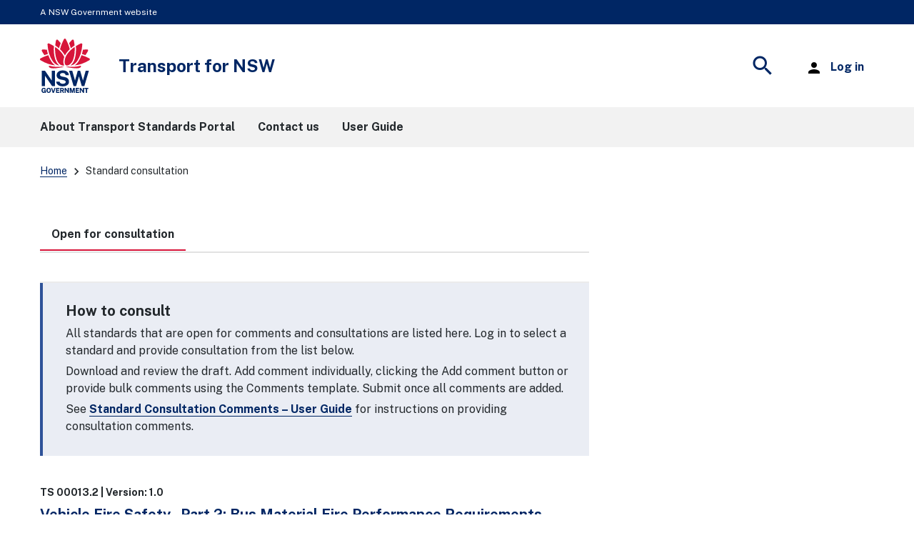

--- FILE ---
content_type: text/html; charset=utf-8
request_url: https://standards.transport.nsw.gov.au/standard-consultation/
body_size: 25659
content:



<!DOCTYPE html>
<html lang="en-US" data-lang="en-US" crm-lang="en-US" dir="ltr" crm-lcid="1033"
	same-site-mode="None">
<head>
		
		<meta charset="utf-8" /><meta name="viewport" content="width=device-width,&#32;initial-scale=1.0" /><meta http-equiv="X-UA-Compatible" content="IE=edge" />
		<script type="text/javascript" >
				
        </script>
	<title>
	
		Standard Consultation
		&nbsp;· Transport Standards Portal
</title>
		
		<script src="/_portal/5846a6a4-6538-ec11-8c64-000d3ad1049b/Resources/ResourceManager?lang=en-US"></script>
	
	<script type="text/javascript">
        // Refresh all powerBI Iframes on Login in one Iframe
        window.addEventListener('message', function (event) {
            if (event && event.data && event.data == 'refreshPowerBI') {
                $("iframe.powerbi").each(function () {
                    this.src = this.src;
                });
            }
        });

        // Fix for incorrect viewport width setting in IE 10 on Windows Phone 8.
        if (navigator.userAgent.match(/IEMobile\/10\.0/)) {
            var msViewportStyle = document.createElement("style");
            msViewportStyle.appendChild(document.createTextNode("@-ms-viewport{width:auto!important}"));
            document.getElementsByTagName("head")[0].appendChild(msViewportStyle);
        }
    </script>
		
	
		
		<link href="/bootstrap.min.css?1663320142000" rel="stylesheet" />

		<link href="https://content.powerapps.com/resource/powerappsportal/dist/font-awesome.bundle-3d8a58a48f.css" onerror="javascript:&#32;var&#32;target&#32;=&#32;event.target;&#32;var&#32;link&#32;=&#32;document.createElement(&#39;link&#39;);&#32;link.crossOrigin&#32;=&#32;target.crossOrigin;&#32;link.href&#32;=&#32;&#39;/dist/font-awesome.bundle-3d8a58a48f.css&#39;;&#32;link.rel&#32;=&#32;&#39;stylesheet&#39;;&#32;target.insertAdjacentElement(&#39;afterend&#39;,link);" rel="stylesheet" />

				<link href="https://content.powerapps.com/resource/powerappsportal/dist/preform.bundle-c7915b3e06.css" onerror="javascript:&#32;var&#32;target&#32;=&#32;event.target;&#32;var&#32;link&#32;=&#32;document.createElement(&#39;link&#39;);&#32;link.crossOrigin&#32;=&#32;target.crossOrigin;&#32;link.href&#32;=&#32;&#39;/dist/preform.bundle-c7915b3e06.css&#39;;&#32;link.rel&#32;=&#32;&#39;stylesheet&#39;;&#32;target.insertAdjacentElement(&#39;afterend&#39;,link);" rel="stylesheet" />


		
			


		
		<link href="/thumbnail.css?1726650737000" rel="stylesheet" />
<link href="/main.css?1687432915000" rel="stylesheet" />
<link href="/NSW-StyleSheet.css?1663320139000" rel="stylesheet" />
<link href="/fafastar.css?1663320140000" rel="stylesheet" />
<link href="/docs.css?1663320138000" rel="stylesheet" />
<link href="/bootstrap.css?1663320146000" rel="stylesheet" />
<link href="/popup.css?1663320147000" rel="stylesheet" />
<link href="/aspththeme.css?1663320141000" rel="stylesheet" />
<link href="/theme.css?1663320146000" rel="stylesheet" />
<link href="/portalbasictheme.css?1663320122000" rel="stylesheet" />

		<style type="text/css">
.col-1, .col-2, .col-3, .col-4, .col-5, .col-6, .col-7, .col-8, .col-9, .col-10, .col-11, .col-12, .col,
.col-auto, .col-sm-1, .col-sm-2, .col-sm-3, .col-sm-4, .col-sm-5, .col-sm-6, .col-sm-7, .col-sm-8, .col-sm-9, .col-sm-10, .col-sm-11, .col-sm-12, .col-sm,
.col-sm-auto, .col-md-1, .col-md-2, .col-md-3, .col-md-4, .col-md-5, .col-md-6, .col-md-7, .col-md-8, .col-md-9, .col-md-10, .col-md-11, .col-md-12, .col-md,
.col-md-auto, .col-lg-1, .col-lg-2, .col-lg-3, .col-lg-4, .col-lg-5, .col-lg-6, .col-lg-7, .col-lg-8, .col-lg-9, .col-lg-10, .col-lg-11, .col-lg-12, .col-lg,
.col-lg-auto, .col-xl-1, .col-xl-2, .col-xl-3, .col-xl-4, .col-xl-5, .col-xl-6, .col-xl-7, .col-xl-8, .col-xl-9, .col-xl-10, .col-xl-11, .col-xl-12, .col-xl,
.col-xl-auto {
  position: relative;
  width: 100%;
  padding-right: 15px;
  padding-left: 15px;
}
 
@media (min-width: 576px) {
  .col-sm {
    -ms-flex-preferred-size: 0;
    flex-basis: 0;
    -ms-flex-positive: 1;
    flex-grow: 1;
    max-width: 100%;
  }
  .row-cols-sm-1 > * {
    -ms-flex: 0 0 100%;
    flex: 0 0 100%;
    max-width: 100%;
  }
  .row-cols-sm-2 > * {
    -ms-flex: 0 0 50%;
    flex: 0 0 50%;
    max-width: 50%;
  }
  .row-cols-sm-3 > * {
    -ms-flex: 0 0 33.333333%;
    flex: 0 0 33.333333%;
    max-width: 33.333333%;
  }
  .row-cols-sm-4 > * {
    -ms-flex: 0 0 25%;
    flex: 0 0 25%;
    max-width: 25%;
  }
  .row-cols-sm-5 > * {
    -ms-flex: 0 0 20%;
    flex: 0 0 20%;
    max-width: 20%;
  }
  .row-cols-sm-6 > * {
    -ms-flex: 0 0 16.666667%;
    flex: 0 0 16.666667%;
    max-width: 16.666667%;
  }
  .col-sm-auto {
    -ms-flex: 0 0 auto;
    flex: 0 0 auto;
    width: auto;
    max-width: 100%;
  }
  .col-sm-1 {
    -ms-flex: 0 0 8.333333%;
    flex: 0 0 8.333333%;
    max-width: 8.333333%;
  }
  .col-sm-2 {
    -ms-flex: 0 0 16.666667%;
    flex: 0 0 16.666667%;
    max-width: 16.666667%;
  }
  .col-sm-3 {
    -ms-flex: 0 0 25%;
    flex: 0 0 25%;
    max-width: 25%;
  }
  .col-sm-4 {
    -ms-flex: 0 0 33.333333%;
    flex: 0 0 33.333333%;
    max-width: 33.333333%;
  }
  .col-sm-5 {
    -ms-flex: 0 0 41.666667%;
    flex: 0 0 41.666667%;
    max-width: 41.666667%;
  }
  .col-sm-6 {
    -ms-flex: 0 0 50%;
    flex: 0 0 50%;
    max-width: 50%;
  }
  .col-sm-7 {
    -ms-flex: 0 0 58.333333%;
    flex: 0 0 58.333333%;
    max-width: 58.333333%;
  }
  .col-sm-8 {
    -ms-flex: 0 0 66.666667%;
    flex: 0 0 66.666667%;
    max-width: 66.666667%;
  }
  .col-sm-9 {
    -ms-flex: 0 0 75%;
    flex: 0 0 75%;
    max-width: 75%;
  }
  .col-sm-10 {
    -ms-flex: 0 0 83.333333%;
    flex: 0 0 83.333333%;
    max-width: 83.333333%;
  }
  .col-sm-11 {
    -ms-flex: 0 0 91.666667%;
    flex: 0 0 91.666667%;
    max-width: 91.666667%;
  }
  .col-sm-12 {
    -ms-flex: 0 0 100%;
    flex: 0 0 100%;
    max-width: 100%;
  }
  .order-sm-first {
    -ms-flex-order: -1;
    order: -1;
  }
  .order-sm-last {
    -ms-flex-order: 13;
    order: 13;
  }
  .order-sm-0 {
    -ms-flex-order: 0;
    order: 0;
  }
  .order-sm-1 {
    -ms-flex-order: 1;
    order: 1;
  }
  .order-sm-2 {
    -ms-flex-order: 2;
    order: 2;
  }
  .order-sm-3 {
    -ms-flex-order: 3;
    order: 3;
  }
  .order-sm-4 {
    -ms-flex-order: 4;
    order: 4;
  }
  .order-sm-5 {
    -ms-flex-order: 5;
    order: 5;
  }
  .order-sm-6 {
    -ms-flex-order: 6;
    order: 6;
  }
  .order-sm-7 {
    -ms-flex-order: 7;
    order: 7;
  }
  .order-sm-8 {
    -ms-flex-order: 8;
    order: 8;
  }
  .order-sm-9 {
    -ms-flex-order: 9;
    order: 9;
  }
  .order-sm-10 {
    -ms-flex-order: 10;
    order: 10;
  }
  .order-sm-11 {
    -ms-flex-order: 11;
    order: 11;
  }
  .order-sm-12 {
    -ms-flex-order: 12;
    order: 12;
  }
  .offset-sm-0 {
    margin-left: 0;
  }
  .offset-sm-1 {
    margin-left: 8.333333%;
  }
  .offset-sm-2 {
    margin-left: 16.666667%;
  }
  .offset-sm-3 {
    margin-left: 25%;
  }
  .offset-sm-4 {
    margin-left: 33.333333%;
  }
  .offset-sm-5 {
    margin-left: 41.666667%;
  }
  .offset-sm-6 {
    margin-left: 50%;
  }
  .offset-sm-7 {
    margin-left: 58.333333%;
  }
  .offset-sm-8 {
    margin-left: 66.666667%;
  }
  .offset-sm-9 {
    margin-left: 75%;
  }
  .offset-sm-10 {
    margin-left: 83.333333%;
  }
  .offset-sm-11 {
    margin-left: 91.666667%;
  }
}

@media (min-width: 768px) {
  .col-md {
    -ms-flex-preferred-size: 0;
    flex-basis: 0;
    -ms-flex-positive: 1;
    flex-grow: 1;
    max-width: 100%;
  }
  .row-cols-md-1 > * {
    -ms-flex: 0 0 100%;
    flex: 0 0 100%;
    max-width: 100%;
  }
  .row-cols-md-2 > * {
    -ms-flex: 0 0 50%;
    flex: 0 0 50%;
    max-width: 50%;
  }
  .row-cols-md-3 > * {
    -ms-flex: 0 0 33.333333%;
    flex: 0 0 33.333333%;
    max-width: 33.333333%;
  }
  .row-cols-md-4 > * {
    -ms-flex: 0 0 25%;
    flex: 0 0 25%;
    max-width: 25%;
  }
  .row-cols-md-5 > * {
    -ms-flex: 0 0 20%;
    flex: 0 0 20%;
    max-width: 20%;
  }
  .row-cols-md-6 > * {
    -ms-flex: 0 0 16.666667%;
    flex: 0 0 16.666667%;
    max-width: 16.666667%;
  }
  .col-md-auto {
    -ms-flex: 0 0 auto;
    flex: 0 0 auto;
    width: auto;
    max-width: 100%;
  }
  .col-md-1 {
    -ms-flex: 0 0 8.333333%;
    flex: 0 0 8.333333%;
    max-width: 8.333333%;
  }
  .col-md-2 {
    -ms-flex: 0 0 16.666667%;
    flex: 0 0 16.666667%;
    max-width: 16.666667%;
  }
  .col-md-3 {
    -ms-flex: 0 0 25%;
    flex: 0 0 25%;
    max-width: 25%;
  }
  .col-md-4 {
    -ms-flex: 0 0 33.333333%;
    flex: 0 0 33.333333% !important;
    max-width: 33.333333% !important;
  }
  .col-md-5 {
    -ms-flex: 0 0 41.666667%;
    flex: 0 0 41.666667%;
    max-width: 41.666667%;
  }
  .col-md-6 {
    -ms-flex: 0 0 50%;
    flex: 0 0 50%;
    max-width: 50%;
  }
  .col-md-7 {
    -ms-flex: 0 0 58.333333%;
    flex: 0 0 58.333333%;
    max-width: 58.333333%;
  }
  .col-md-8 {
    -ms-flex: 0 0 66.666667%;
    flex: 0 0 66.666667%;
    max-width: 66.666667%;
  }
  .col-md-9 {
    -ms-flex: 0 0 75%;
    flex: 0 0 75%;
    max-width: 75%;
  }
  .col-md-10 {
    -ms-flex: 0 0 83.333333%;
    flex: 0 0 83.333333%;
    max-width: 83.333333%;
  }
  .col-md-11 {
    -ms-flex: 0 0 91.666667%;
    flex: 0 0 91.666667%;
    max-width: 91.666667%;
  }
  .col-md-12 {
    -ms-flex: 0 0 100%;
    flex: 0 0 100%;
    max-width: 100%;
  }
  .order-md-first {
    -ms-flex-order: -1;
    order: -1;
  }
  .order-md-last {
    -ms-flex-order: 13;
    order: 13;
  }
  .order-md-0 {
    -ms-flex-order: 0;
    order: 0;
  }
  .order-md-1 {
    -ms-flex-order: 1;
    order: 1;
  }
  .order-md-2 {
    -ms-flex-order: 2;
    order: 2;
  }
  .order-md-3 {
    -ms-flex-order: 3;
    order: 3;
  }
  .order-md-4 {
    -ms-flex-order: 4;
    order: 4;
  }
  .order-md-5 {
    -ms-flex-order: 5;
    order: 5;
  }
  .order-md-6 {
    -ms-flex-order: 6;
    order: 6;
  }
  .order-md-7 {
    -ms-flex-order: 7;
    order: 7;
  }
  .order-md-8 {
    -ms-flex-order: 8;
    order: 8;
  }
  .order-md-9 {
    -ms-flex-order: 9;
    order: 9;
  }
  .order-md-10 {
    -ms-flex-order: 10;
    order: 10;
  }
  .order-md-11 {
    -ms-flex-order: 11;
    order: 11;
  }
  .order-md-12 {
    -ms-flex-order: 12;
    order: 12;
  }
  .offset-md-0 {
    margin-left: 0;
  }
  .offset-md-1 {
    margin-left: 8.333333%;
  }
  .offset-md-2 {
    margin-left: 16.666667%;
  }
  .offset-md-3 {
    margin-left: 25%;
  }
  .offset-md-4 {
    margin-left: 33.333333%;
  }
  .offset-md-5 {
    margin-left: 41.666667%;
  }
  .offset-md-6 {
    margin-left: 50%;
  }
  .offset-md-7 {
    margin-left: 58.333333%;
  }
  .offset-md-8 {
    margin-left: 66.666667%;
  }
  .offset-md-9 {
    margin-left: 75%;
  }
  .offset-md-10 {
    margin-left: 83.333333%;
  }
  .offset-md-11 {
    margin-left: 91.666667%;
  }
}

@media (min-width: 992px) {
  .col-lg {
    -ms-flex-preferred-size: 0;
    flex-basis: 0;
    -ms-flex-positive: 1;
    flex-grow: 1;
    max-width: 100%;
  }
  .row-cols-lg-1 > * {
    -ms-flex: 0 0 100%;
    flex: 0 0 100%;
    max-width: 100%;
  }
  .row-cols-lg-2 > * {
    -ms-flex: 0 0 50%;
    flex: 0 0 50%;
    max-width: 50%;
  }
  .row-cols-lg-3 > * {
    -ms-flex: 0 0 33.333333%;
    flex: 0 0 33.333333%;
    max-width: 33.333333%;
  }
  .row-cols-lg-4 > * {
    -ms-flex: 0 0 25%;
    flex: 0 0 25%;
    max-width: 25%;
  }
  .row-cols-lg-5 > * {
    -ms-flex: 0 0 20%;
    flex: 0 0 20%;
    max-width: 20%;
  }
  .row-cols-lg-6 > * {
    -ms-flex: 0 0 16.666667%;
    flex: 0 0 16.666667%;
    max-width: 16.666667%;
  }
  .col-lg-auto {
    -ms-flex: 0 0 auto;
    flex: 0 0 auto;
    width: auto;
    max-width: 100%;
  }
  .col-lg-1 {
    -ms-flex: 0 0 8.333333%;
    flex: 0 0 8.333333%;
    max-width: 8.333333%;
  }
  .col-lg-2 {
    -ms-flex: 0 0 16.666667%;
    flex: 0 0 16.666667%;
    max-width: 16.666667%;
  }
  .col-lg-3 {
    -ms-flex: 0 0 25%;
    flex: 0 0 25%;
    max-width: 25%;
  }
  .col-lg-4 {
    -ms-flex: 0 0 33.333333%;
    flex: 0 0 33.333333%;
    max-width: 33.333333%;
  }
  .col-lg-5 {
    -ms-flex: 0 0 41.666667%;
    flex: 0 0 41.666667%;
    max-width: 41.666667%;
  }
  .col-lg-6 {
    -ms-flex: 0 0 50%;
    flex: 0 0 50%;
    max-width: 50%;
  }
  .col-lg-7 {
    -ms-flex: 0 0 58.333333%;
    flex: 0 0 58.333333%;
    max-width: 58.333333%;
  }
  .col-lg-8 {
    -ms-flex: 0 0 66.666667%;
    flex: 0 0 66.666667%;
    max-width: 66.666667%;
  }
  .col-lg-9 {
    -ms-flex: 0 0 75%;
    flex: 0 0 75%;
    max-width: 75%;
  }
  .col-lg-10 {
    -ms-flex: 0 0 83.333333%;
    flex: 0 0 83.333333%;
    max-width: 83.333333%;
  }
  .col-lg-11 {
    -ms-flex: 0 0 91.666667%;
    flex: 0 0 91.666667%;
    max-width: 91.666667%;
  }
  .col-lg-12 {
    -ms-flex: 0 0 100%;
    flex: 0 0 100%;
    max-width: 100%;
  }
  .order-lg-first {
    -ms-flex-order: -1;
    order: -1;
  }
  .order-lg-last {
    -ms-flex-order: 13;
    order: 13;
  }
  .order-lg-0 {
    -ms-flex-order: 0;
    order: 0;
  }
  .order-lg-1 {
    -ms-flex-order: 1;
    order: 1;
  }
  .order-lg-2 {
    -ms-flex-order: 2;
    order: 2;
  }
  .order-lg-3 {
    -ms-flex-order: 3;
    order: 3;
  }
  .order-lg-4 {
    -ms-flex-order: 4;
    order: 4;
  }
  .order-lg-5 {
    -ms-flex-order: 5;
    order: 5;
  }
  .order-lg-6 {
    -ms-flex-order: 6;
    order: 6;
  }
  .order-lg-7 {
    -ms-flex-order: 7;
    order: 7;
  }
  .order-lg-8 {
    -ms-flex-order: 8;
    order: 8;
  }
  .order-lg-9 {
    -ms-flex-order: 9;
    order: 9;
  }
  .order-lg-10 {
    -ms-flex-order: 10;
    order: 10;
  }
  .order-lg-11 {
    -ms-flex-order: 11;
    order: 11;
  }
  .order-lg-12 {
    -ms-flex-order: 12;
    order: 12;
  }
  .offset-lg-0 {
    margin-left: 0;
  }
  .offset-lg-1 {
    margin-left: 8.333333%;
  }
  .offset-lg-2 {
    margin-left: 16.666667%;
  }
  .offset-lg-3 {
    margin-left: 25%;
  }
  .offset-lg-4 {
    margin-left: 33.333333%;
  }
  .offset-lg-5 {
    margin-left: 41.666667%;
  }
  .offset-lg-6 {
    margin-left: 50%;
  }
  .offset-lg-7 {
    margin-left: 58.333333%;
  }
  .offset-lg-8 {
    margin-left: 66.666667%;
  }
  .offset-lg-9 {
    margin-left: 75%;
  }
  .offset-lg-10 {
    margin-left: 83.333333%;
  }
  .offset-lg-11 {
    margin-left: 91.666667%;
  }
}

@media (min-width: 1200px) {
  .col-xl {
    -ms-flex-preferred-size: 0;
    flex-basis: 0;
    -ms-flex-positive: 1;
    flex-grow: 1;
    max-width: 100%;
  }
  .row-cols-xl-1 > * {
    -ms-flex: 0 0 100%;
    flex: 0 0 100%;
    max-width: 100%;
  }
  .row-cols-xl-2 > * {
    -ms-flex: 0 0 50%;
    flex: 0 0 50%;
    max-width: 50%;
  }
  .row-cols-xl-3 > * {
    -ms-flex: 0 0 33.333333%;
    flex: 0 0 33.333333%;
    max-width: 33.333333%;
  }
  .row-cols-xl-4 > * {
    -ms-flex: 0 0 25%;
    flex: 0 0 25%;
    max-width: 25%;
  }
  .row-cols-xl-5 > * {
    -ms-flex: 0 0 20%;
    flex: 0 0 20%;
    max-width: 20%;
  }
  .row-cols-xl-6 > * {
    -ms-flex: 0 0 16.666667%;
    flex: 0 0 16.666667%;
    max-width: 16.666667%;
  }
  .col-xl-auto {
    -ms-flex: 0 0 auto;
    flex: 0 0 auto;
    width: auto;
    max-width: 100%;
  }
  .col-xl-1 {
    -ms-flex: 0 0 8.333333%;
    flex: 0 0 8.333333%;
    max-width: 8.333333%;
  }
  .col-xl-2 {
    -ms-flex: 0 0 16.666667%;
    flex: 0 0 16.666667%;
    max-width: 16.666667%;
  }
  .col-xl-3 {
    -ms-flex: 0 0 25%;
    flex: 0 0 25%;
    max-width: 25%;
  }
  .col-xl-4 {
    -ms-flex: 0 0 33.333333%;
    flex: 0 0 33.333333%;
    max-width: 33.333333%;
  }
  .col-xl-5 {
    -ms-flex: 0 0 41.666667%;
    flex: 0 0 41.666667%;
    max-width: 41.666667%;
  }
  .col-xl-6 {
    -ms-flex: 0 0 50%;
    flex: 0 0 50%;
    max-width: 50%;
  }
  .col-xl-7 {
    -ms-flex: 0 0 58.333333%;
    flex: 0 0 58.333333%;
    max-width: 58.333333%;
  }
  .col-xl-8 {
    -ms-flex: 0 0 66.666667%;
    flex: 0 0 66.666667%;
    max-width: 66.666667%;
  }
  .col-xl-9 {
    -ms-flex: 0 0 75%;
    flex: 0 0 75%;
    max-width: 75%;
  }
  .col-xl-10 {
    -ms-flex: 0 0 83.333333%;
    flex: 0 0 83.333333%;
    max-width: 83.333333%;
  }
  .col-xl-11 {
    -ms-flex: 0 0 91.666667%;
    flex: 0 0 91.666667%;
    max-width: 91.666667%;
  }
  .col-xl-12 {
    -ms-flex: 0 0 100%;
    flex: 0 0 100%;
    max-width: 100%;
  }
  .order-xl-first {
    -ms-flex-order: -1;
    order: -1;
  }
  .order-xl-last {
    -ms-flex-order: 13;
    order: 13;
  }
  .order-xl-0 {
    -ms-flex-order: 0;
    order: 0;
  }
  .order-xl-1 {
    -ms-flex-order: 1;
    order: 1;
  }
  .order-xl-2 {
    -ms-flex-order: 2;
    order: 2;
  }
  .order-xl-3 {
    -ms-flex-order: 3;
    order: 3;
  }
  .order-xl-4 {
    -ms-flex-order: 4;
    order: 4;
  }
  .order-xl-5 {
    -ms-flex-order: 5;
    order: 5;
  }
  .order-xl-6 {
    -ms-flex-order: 6;
    order: 6;
  }
  .order-xl-7 {
    -ms-flex-order: 7;
    order: 7;
  }
  .order-xl-8 {
    -ms-flex-order: 8;
    order: 8;
  }
  .order-xl-9 {
    -ms-flex-order: 9;
    order: 9;
  }
  .order-xl-10 {
    -ms-flex-order: 10;
    order: 10;
  }
  .order-xl-11 {
    -ms-flex-order: 11;
    order: 11;
  }
  .order-xl-12 {
    -ms-flex-order: 12;
    order: 12;
  }
  .offset-xl-0 {
    margin-left: 0;
  }
  .offset-xl-1 {
    margin-left: 8.333333%;
  }
  .offset-xl-2 {
    margin-left: 16.666667%;
  }
  .offset-xl-3 {
    margin-left: 25%;
  }
  .offset-xl-4 {
    margin-left: 33.333333%;
  }
  .offset-xl-5 {
    margin-left: 41.666667%;
  }
  .offset-xl-6 {
    margin-left: 50%;
  }
  .offset-xl-7 {
    margin-left: 58.333333%;
  }
  .offset-xl-8 {
    margin-left: 66.666667%;
  }
  .offset-xl-9 {
    margin-left: 75%;
  }
  .offset-xl-10 {
    margin-left: 83.333333%;
  }
  .offset-xl-11 {
    margin-left: 91.666667%;
  }
}

 .row {
  display: -ms-flexbox;
  display: flex;
  -ms-flex-wrap: wrap;
  flex-wrap: wrap;
  margin-right: -15px;
  margin-left: -15px;
}

#loader {
    position:fixed;
    width:100%;
    left:0;right:0;top:0;bottom:0;
    background-color: rgba(255,255,255,0.8);
    z-index:10001;
    display:none;
}

@-webkit-keyframes spin {
	from {-webkit-transform:rotate(0deg);}
	to {-webkit-transform:rotate(360deg);}
}

@keyframes spin {
	from {transform:rotate(0deg);}
	to {transform:rotate(360deg);}
}

#loader::after {
    content:'';
    display:block;
    position:absolute;
    left:48%;top:40%;
    width:60px;height:60px;
    border-style:solid;
    border-color:#3498db;
    border-top-color:transparent;
    border-width: 7px;
    border-radius:50%;
    -webkit-animation: spin 2s linear infinite;
    animation: spin 2s linear infinite;
}
</style>
		<meta name="aspt.description" content="Alkaline Water">
<meta name="aspt.designation" content="Alkaline Water">
<meta name="aspt.designationFormatted" content="Alkaline Water">
<meta name="aspt.oldNumber" content="Alkaline Water">
<meta name="google-site-verification" content="JH0SIt1GU846uAdpMcQYrHZx-ZA38hlbxFXkEk2LSQc">
		
		
		
	
		
		<link href="https://content.powerapps.com/resource/powerappsportal/dist/pwa-style.bundle-55718a4c0d.css" onerror="javascript:&#32;var&#32;target&#32;=&#32;event.target;&#32;var&#32;link&#32;=&#32;document.createElement(&#39;link&#39;);&#32;link.crossOrigin&#32;=&#32;target.crossOrigin;&#32;link.href&#32;=&#32;&#39;/dist/pwa-style.bundle-55718a4c0d.css&#39;;&#32;link.rel&#32;=&#32;&#39;stylesheet&#39;;&#32;target.insertAdjacentElement(&#39;afterend&#39;,link);" rel="stylesheet" />

		</head>
<body data-sitemap-state="/standard-consultation/:/"
	data-dateformat="dd/MM/yyyy"
	data-timeformat="h:mm tt"
	data-datetimeformat="dd/MM/yyyy HH:mm"
	data-app-path="/"
	data-ckeditor-basepath="/js/BaseHtmlContentDesigner/Libs/msdyncrm_/libs/ckeditor/"
	data-case-deflection-url="/_services/search/5846a6a4-6538-ec11-8c64-000d3ad1049b">


	
		<link href="https://content.powerapps.com/resource/powerappsportal/dist/pcf-style.bundle-373a0f4982.css" onerror="javascript:&#32;var&#32;target&#32;=&#32;event.target;&#32;var&#32;link&#32;=&#32;document.createElement(&#39;link&#39;);&#32;link.crossOrigin&#32;=&#32;target.crossOrigin;&#32;link.href&#32;=&#32;&#39;/dist/pcf-style.bundle-373a0f4982.css&#39;;&#32;link.rel&#32;=&#32;&#39;stylesheet&#39;;&#32;target.insertAdjacentElement(&#39;afterend&#39;,link);" rel="stylesheet" />

			
	
		

	<div id="offlineNotificationBar" class="displayNone">
		<img alt="web" id="web" onerror="javascript:&#32;var&#32;target&#32;=&#32;event.target;&#32;var&#32;img&#32;=&#32;document.createElement(&#39;img&#39;);&#32;img.src&#32;=&#32;&#39;/css/images/web.png&#39;;&#32;img.alt&#32;=&#32;&#39;web&#39;;&#32;img.id&#32;=&#32;&#39;web&#39;&#32;;&#32;target.insertAdjacentElement(&#39;afterend&#39;,img);&#32;target.remove();" src="https://content.powerapps.com/resource/powerappsportal/img/web.png" />
		<div id="message">You&#8217;re offline. This is a read only version of the page.</div>
		<div id="close" onclick="this.parentElement.style.display='none';"><img alt="close" onerror="javascript:&#32;var&#32;target&#32;=&#32;event.target;&#32;var&#32;img&#32;=&#32;document.createElement(&#39;img&#39;);&#32;img.src&#32;=&#32;&#39;/css/images/close.png&#39;;&#32;img.alt&#32;=&#32;&#39;close&#39;;&#32;img.id&#32;=&#32;&#39;&#39;&#32;;&#32;target.insertAdjacentElement(&#39;afterend&#39;,img);&#32;target.remove();" src="https://content.powerapps.com/resource/powerappsportal/img/close.png" /></div>
	</div>

	

	<script type="text/javascript">
        window.DisableCkEditor = window.DisableCkEditor || {};
		DisableCkEditor.Value = 'False';
    </script>

	<script type="text/javascript">
        var enableOmniChannelWidgetWithSiteCopilot = 'False';
        if (enableOmniChannelWidgetWithSiteCopilot === "True" || enableOmniChannelWidgetWithSiteCopilot === "true") {
            const authUrl = window.location.origin + "/_services/auth/portalusertoken";
            const fetchWithRetries = async (url, options, retries) => {
                try {
                    const authResponse = await fetch(url, options);
                    const token = await authResponse.text();
                    sessionStorage['c2Token'] = token;
                } catch (err) {
                    if (retries === 1) throw err;
                    return await fetchWithRetries(url, options, retries - 1);
                }
            };
            fetchWithRetries(authUrl, { method: "POST" }, 4);
        }
    </script>

	<script type="text/javascript">
		var isPvaBotAuthenticated = sessionStorage['isPvaBotAuthenticated'];
		var isPortalUserLoggedIn = 'False';

        if ((isPvaBotAuthenticated != null || isPvaBotAuthenticated != undefined) && isPvaBotAuthenticated != isPortalUserLoggedIn) {
			sessionStorage['triggerPvaBotSignOut'] = true;
			sessionStorage.removeItem('c2Token');
            sessionStorage.removeItem('directLinetoken');
            sessionStorage.removeItem('conversation_Id');

			sessionStorage.removeItem('bot_c2Token');
			sessionStorage.removeItem('botdirectLinetoken');
            sessionStorage.removeItem('botconversation_Id');
		}
		sessionStorage['isPvaBotAuthenticated'] = isPortalUserLoggedIn;
    </script>

	<script type="text/javascript">
		window["CSPSettings"] = window["CSPSettings"] || {};
		window["CSPSettings"].nonce = '';
        window["FabricConfig"] = window["FabricConfig"] || {};
        window["FabricConfig"].mergeStyles = window["FabricConfig"].mergeStyles || {};
		window["FabricConfig"].mergeStyles.cspSettings = window["CSPSettings"];
        window["Microsoft"] = window["Microsoft"] || {};
		window["Microsoft"].Dynamic365 = {
			Portal: {
				
				User: {
					userName: '',
					firstName: '',
					lastName: '',
					email: '',
					contactId: '',
					userRoles: [],
				},
				
				version: '9.7.9.55',
				type: 'CDSStarterPortal',
				id: '0fac97ee-fe76-4d18-bbbb-2fd387cd2378', 
				geo: 'OCE', 
				tenant: 'cb356782-ad9a-47fb-878b-7ebceb85b86c', 
				correlationId: '3fe86947-4627-446b-8a68-362dd442731a',
                orgEnvironmentId: 'dea55a04-84d2-ee1e-92aa-644bd23d24c5',
                orgId: 'dba451f5-5a7a-4189-b6b9-e1291310ec13',
                portalProductionOrTrialType: 'Production',
                isTelemetryEnabled: 'True',
                InstrumentationSettings: {
                    instrumentationKey: '197418c5cb8c4426b201f9db2e87b914-87887378-2790-49b0-9295-51f43b6204b1-7172',
                    collectorEndpoint: 'https://us-mobile.events.data.microsoft.com/OneCollector/1.0/'
                },
                timerProfileForBatching: 'NEAR_REAL_TIME',
                activeLanguages: ["en-US"],
                isClientApiEnabled: 'True'
            }
        };

		window["Microsoft"].Dynamic365.Portal.onPagesClientApiReady = (callback) => {
			return new Promise((resolve, reject) => {
				let isComplete = false;
				let timeoutId;
				const timeoutInterval = 10000;
		
				function handleReady() {
					if (!isComplete && window.$pages) {
						isComplete = true;
						clearTimeout(timeoutId);
						try {
							if (typeof callback === "function") {
								callback(window.$pages);
							}
						} catch (e) {
							console.error("onPagesClientApiReady callback error:", e);
						}
						resolve(window.$pages); // should we reject if callback throws an error
					}
				}
		
				if (window.$pages) {
					handleReady();
					return;
				}
		
				function sdkListener() {
					handleReady();
					window.removeEventListener('pagesSDKInitialized', sdkListener);
				}
		
				window.addEventListener('pagesSDKInitialized', sdkListener);
		
				timeoutId = setTimeout(() => {
					if (!isComplete) {
						window.removeEventListener('pagesSDKInitialized', sdkListener);
						if (window.$pages) {
							handleReady();
						} else {
							isComplete = true;
							reject(new Error('window.$pages not available.'));
						}
					}
				}, timeoutInterval);
			});
		};

        // Mark request not cacheable if Dynamics365PortalAnalytics cookie is being refreshed by the server or if the cookie in request header is invalid
		

        // For client side telemetry intializing Dynamics365PortalAnalytics cookie object
		
        window["Microsoft"].Dynamic365.Portal.dynamics365PortalAnalytics = 'hbBw7cF9aOuathLkJBp9wzDpPA0EEGYVybFEGORdxD28JLJgXc7eSPMHAhVSh15Ia5sj1j5tQBzDWqhR6ZMf3zXPYuf58hUdysf3dEs58lT_EgLakjbFUysLn1kq-q4oOaL5TcvgWYiyOMWuEzCsJw2'; // CodeQL [SM00430] False Positive: only alphanumeric chars allowed, for non-alphanumeric char it will return INVALID_CHARACTERS_IN_COOKIE 
		

	</script>
	
	<script type="text/javascript">

		
    </script>

	
		

<link rel="preconnect" href="https://fonts.googleapis.com">
<link rel="preconnect" href="https://fonts.gstatic.com" crossorigin>
<link href="https://fonts.googleapis.com/css2?family=Public+Sans:ital,wght@0,400;0,700;1,400&display=swap" rel="stylesheet">
<link href="https://fonts.googleapis.com/icon?family=Material+Icons&display=swap" rel="stylesheet">
<link rel="stylesheet" href="/docs.css">
<link rel="stylesheet" href="/main.css">
<link rel="stylesheet" href="/NSW-StyleSheet.css">
<link rel="stylesheet" href="https://cdnjs.cloudflare.com/ajax/libs/font-awesome/4.7.0/css/font-awesome.min.css">
<link rel="stylesheet" href="/fafastar.css">
<link rel="stylesheet" href="/bootstrap.css">
<link rel="stylesheet" href="/popup.css">
<script async src="https://www.googletagmanager.com/gtag/js?id=G-TMEHXHFJXJ"></script>
<script src="/main.js"></script>

<script type='text/javascript' src='/jquery.min'></script>
<script type='text/javascript' src='/bootstrap.min.js'></script>
<style>
 
.nsw-header__search-area { right: 9.2rem !important; }

.nsw-header__input, .js-open-search { transition: all 0.30s!important; }
.login-desk { padding: 14px 14px; float: left; display: block; padding-left: 40px; font-weight: bold; }
.login-desk-myaccount { padding: 14px 14px; float: left; display: block; padding-left: 40px; font-weight: bold; }
.login-mobile { padding: 14px 14px; float: left; display:none; }
.nsw-header__search a:hover { outline: none; }

@media only screen and (max-width: 1000px) {
  .login-desk { display: none; }
  .login-mobile { display: block; }
  .nsw-header__search-area { right: 1rem !important; left: 1rem !important; top: 3px !important; }
  .nsw-header__search-area input { height:4rem !important; }

}

</style>
 <nav class="nsw-skip" aria-label="Skip to links">
      <a href="#main-nav"><span>Skip to navigation</span></a>
      <a href="#content"><span>Skip to content</span></a>
    </nav>
    <div class="nsw-masthead">
    <meta name="viewport" content="width=device-width, initial-scale=1">
      <div class="nsw-container">A NSW Government website</div>
    </div>
    <header class="nsw-header" style="max-width:100%;height:auto">
      <div class="nsw-header__container" content="width=device-width">
        <div class="nsw-header__inner" content="width=device-width">
          <div class="nsw-header__main" content="width=device-width">
            <div class="nsw-header__waratah">
              <a href="/">
                <svg class="nsw-header__waratah-gov" viewBox="0 0 259 280" fill="none" xmlns="http://www.w3.org/2000/svg">
                <path d="M19.173 270.207H24.2059L24.0647 271.235C24.0149 271.629 23.882 272.035 23.6661 272.445C23.4585 272.851 23.1595 273.241 22.7816 273.597C22.4078 273.949 21.9511 274.239 21.4278 274.463C20.9088 274.679 20.3066 274.791 19.6381 274.791C18.9155 274.791 18.2137 274.666 17.5493 274.422C16.8932 274.194 16.2994 273.784 15.7762 273.203C15.2488 272.619 14.8211 271.811 14.5097 270.8C14.1899 269.772 14.028 268.454 14.028 266.875C14.028 264.936 14.273 263.365 14.7588 262.196C15.2363 261.052 15.8883 260.211 16.6939 259.701C17.5037 259.187 18.4297 258.926 19.4346 258.926C20.2651 258.926 20.996 259.105 21.6106 259.457C22.2293 259.809 22.7484 260.294 23.147 260.887C23.554 261.488 23.828 262.155 23.9609 262.868L24.0232 263.207H30.061L30.0403 262.772C29.9863 261.62 29.6956 260.501 29.1682 259.453C28.6409 258.396 27.9059 257.439 26.9757 256.601C26.0621 255.773 24.9575 255.101 23.7035 254.616C22.4618 254.136 21.0624 253.891 19.5467 253.891C17.213 253.891 15.1325 254.43 13.3635 255.495C11.5945 256.568 10.2034 258.106 9.23173 260.066C8.25587 262.018 7.76172 264.355 7.76172 267.012C7.76172 269.631 8.23096 271.935 9.15698 273.862C10.0913 275.806 11.4367 277.335 13.1642 278.4C14.8875 279.461 16.9431 280 19.2727 280C20.643 280 21.8265 279.809 22.7857 279.436C23.7284 279.072 24.5464 278.587 25.2191 278.002C25.5264 277.725 25.813 277.447 26.0787 277.169V279.66H30.3102V265.984L19.1605 265.93V270.207H19.173Z" fill="#002664"/>
                <path d="M51.2648 255.482C49.5207 254.429 47.4403 253.895 45.0858 253.895C42.723 253.895 40.6342 254.433 38.8694 255.494C37.1045 256.559 35.7176 258.089 34.75 260.045C33.7866 261.984 33.3008 264.326 33.3008 266.999C33.3008 269.659 33.7825 271.984 34.7293 273.911C35.6927 275.859 37.0755 277.372 38.8279 278.416C40.5802 279.465 42.6856 279.999 45.0816 279.999C47.4569 279.999 49.5498 279.469 51.2939 278.416C53.0504 277.364 54.4208 275.843 55.3675 273.895C56.306 271.964 56.7794 269.643 56.7794 266.995C56.7794 264.309 56.2977 261.963 55.3509 260.028C54.3959 258.072 53.0172 256.543 51.2648 255.482ZM47.9843 274.293C47.1787 274.815 46.2028 275.08 45.0858 275.08C43.977 275.08 43.0053 274.815 42.1956 274.288C41.3858 273.77 40.7463 272.921 40.2937 271.773C39.8286 270.592 39.5919 269.005 39.5919 267.061C39.5919 265.084 39.8286 263.464 40.2979 262.241C40.7505 261.052 41.3941 260.173 42.2039 259.63C43.0178 259.087 43.9895 258.81 45.0899 258.81C46.1862 258.81 47.1538 259.087 47.9677 259.63C48.7733 260.177 49.4086 261.052 49.8529 262.233C50.3139 263.447 50.5506 265.072 50.5506 267.065C50.5506 269.005 50.318 270.592 49.8654 271.777C49.4169 272.921 48.7857 273.77 47.9843 274.293Z" fill="#002664"/>
                <path d="M68.8499 272.15L62.6875 254.321H57.0898L65.7438 279.572H71.9395L80.6682 254.321H75.0622L68.8499 272.15Z" fill="#002664"/>
                <path d="M88.8612 269.323H99.1595V264.4H88.8902V259.311H100.717L100.733 254.321H83.1016V279.572H100.904V274.545L88.8612 274.529V269.323Z" fill="#002664"/>
                <path d="M121.644 267.794C122.33 267.181 122.89 266.393 123.322 265.453C123.741 264.52 123.957 263.372 123.957 262.034C123.957 260.537 123.646 259.199 123.027 258.051C122.408 256.882 121.428 255.958 120.108 255.295C118.808 254.648 117.135 254.321 115.133 254.321H104.395V279.564H110.154V270.16H114.394L118.385 279.564H124.431L119.78 269.108C120.453 268.751 121.08 268.308 121.644 267.794ZM118.131 262.154C118.131 263.153 117.795 263.944 117.106 264.582C116.416 265.212 115.457 265.531 114.249 265.531H110.154V258.925H114.61C115.648 258.925 116.483 259.211 117.155 259.8C117.812 260.376 118.131 261.147 118.131 262.154Z" fill="#002664"/>
                <path d="M143.815 269.551L133.289 254.321H127.766V279.572H133.525V263.712L144.505 279.572H149.592V254.321H143.815V269.551Z" fill="#002664"/>
                <path d="M167.235 270.782L161.945 254.321H154.051V279.572H159.86V263.306L164.985 279.572H169.469L174.631 263.215V279.572H180.457V254.321H172.58L167.235 270.782Z" fill="#002664"/>
                <path d="M190.666 269.323H200.964V264.4H190.703V259.311H202.521L202.542 254.321H184.906V279.572H202.712V274.545L190.666 274.529V269.323Z" fill="#002664"/>
                <path d="M222.456 269.551L211.933 254.321H206.406V279.572H212.162V263.712L223.141 279.572H228.228V254.321H222.456V269.551Z" fill="#002664"/>
                <path d="M230.656 259.547H238.044V279.572H243.841V259.547H251.058V254.321H230.656V259.547Z" fill="#002664"/>
                <path d="M25.9348 191.763L62.8512 245.075H77.8669V165.351H61.0697V216.633L25.7521 165.53L25.6275 165.351H9.1875V245.075H25.9348V191.763Z" fill="#002664"/>
                <path d="M146.697 209.236C145.215 206.841 142.98 204.665 140.057 202.771C137.138 200.877 133.16 199.431 128.247 198.474L114.569 195.66C110.437 194.769 107.588 193.617 106.102 192.241C104.652 190.898 103.917 189.112 103.917 186.932C103.917 185.544 104.233 184.28 104.86 183.173C105.483 182.062 106.388 181.08 107.547 180.251C108.713 179.423 110.163 178.768 111.853 178.308C113.564 177.839 115.486 177.603 117.567 177.603C120.307 177.603 122.778 177.964 124.913 178.681C127.022 179.394 128.77 180.562 130.108 182.162C131.445 183.762 132.267 185.937 132.549 188.627L132.587 189H149.558L149.55 188.573C149.475 183.998 148.179 179.8 145.7 176.099C143.217 172.394 139.559 169.418 134.821 167.247C130.095 165.083 124.198 163.985 117.293 163.985C111.492 163.985 106.176 164.996 101.488 166.994C96.7873 168.996 93.0126 171.884 90.2761 175.581C87.5271 179.298 86.1567 183.745 86.1983 188.805C86.3104 194.98 88.1873 199.991 91.7752 203.708C95.3505 207.405 100.251 209.866 106.342 211.014L120.137 213.824C122.666 214.326 124.962 214.984 126.96 215.784C128.92 216.568 130.485 217.587 131.611 218.814C132.711 220.011 133.268 221.586 133.268 223.484C133.268 225.598 132.574 227.384 131.208 228.785C129.809 230.219 127.907 231.3 125.565 232.009C123.177 232.73 120.507 233.095 117.629 233.095C114.822 233.095 112.235 232.66 109.943 231.798C107.663 230.948 105.749 229.705 104.254 228.105C102.763 226.514 101.741 224.52 101.214 222.187L101.139 221.86H83.8438L83.8894 222.32C84.2964 226.365 85.5546 229.949 87.6267 232.979C89.6947 235.988 92.3441 238.524 95.5 240.53C98.6477 242.523 102.177 244.044 105.994 245.043C109.801 246.037 113.738 246.543 117.687 246.543C124.153 246.543 129.887 245.524 134.733 243.509C139.6 241.487 143.45 238.702 146.182 235.233C148.935 231.74 150.331 227.757 150.331 223.385C150.331 221.321 150.098 219.025 149.633 216.563C149.155 214.081 148.167 211.615 146.697 209.236Z" fill="#002664"/>
                <path d="M236.96 165.353L222.572 216.34L208.021 165.353H195.854L181.465 216.332L167.081 165.353H150.57L174.103 245.077H187.25L201.909 194.608L216.463 245.077H229.83L253.417 165.353H236.96Z" fill="#002664"/>
                <path d="M122.289 145.572C102.539 143.148 83.3545 149.476 49.5983 140.309C46.1516 139.372 44.8809 143.003 46.7455 146.045C55.8147 160.848 101.626 149.248 122.38 147.11C123.286 147.015 123.194 145.684 122.289 145.572Z" fill="#D7153A"/>
                <path d="M208.735 140.309C174.979 149.476 155.794 143.148 136.044 145.572C135.139 145.684 135.044 147.019 135.953 147.11C156.712 149.248 202.519 160.848 211.588 146.045C213.452 143.003 212.182 139.372 208.735 140.309Z" fill="#D7153A"/>
                <path d="M59.8819 119.132C53.0177 109.074 47.4076 97.8218 43.064 85.4429C29.9626 89.268 16.554 94.7882 2.90445 102.012C1.13961 102.944 0.0557817 104.693 0.00179824 106.682C-0.0480326 108.672 0.940279 110.47 2.65529 111.494C29.0864 127.296 54.9279 136.335 79.5858 138.427C72.2441 133.952 65.5128 127.383 59.8819 119.132Z" fill="#D7153A"/>
                <path d="M23.0586 85.5128C29.1047 83.0967 35.0969 81.0245 41.0351 79.2798C38.909 72.3837 37.1649 65.1603 35.7862 57.6218C28.9594 56.7723 21.8959 56.2211 14.5873 55.9807C14.525 55.9807 14.4586 55.9766 14.3963 55.9766C12.482 55.9766 10.7545 56.938 9.74958 58.5792C8.71144 60.27 8.66576 62.3214 9.62916 64.062C13.8731 71.7206 18.3537 78.8695 23.0586 85.5128Z" fill="#D7153A"/>
                <path d="M88.0073 135.572C92.1059 137.379 96.3 138.39 100.365 138.601C90.4116 131.481 82.5923 119.409 78.0868 104.021C72.2815 84.2118 70.3422 62.3549 72.2566 38.774C64.4248 33.8382 55.9369 29.2173 46.7971 24.9239C45.0323 24.095 43.0141 24.2566 41.3946 25.3549C39.7793 26.449 38.8865 28.26 39.0069 30.1954C41.133 64.4105 49.9572 93.1096 65.2304 115.493C71.6337 124.884 79.5111 131.825 88.0073 135.572Z" fill="#D7153A"/>
                <path d="M107.488 23.5772C102.803 17.8995 97.7207 12.2841 92.2352 6.73487C91.1721 5.65736 89.8018 5.08545 88.3857 5.08545C87.8791 5.08545 87.3684 5.16005 86.8617 5.30924C84.9391 5.87701 83.548 7.41453 83.1286 9.4245C82.0572 14.5883 80.0183 25.1147 79.1172 35.5251C86.1309 40.1377 92.6089 45.0155 98.5429 50.1461C100.843 41.3893 103.833 32.5164 107.488 23.5772Z" fill="#D7153A"/>
                <path d="M255.42 102.007C241.77 94.7836 228.362 89.2634 215.26 85.4382C210.917 97.8172 205.307 109.069 198.442 119.127C192.812 127.382 186.08 133.947 178.734 138.423C203.392 136.33 229.234 127.291 255.665 111.489C257.38 110.465 258.372 108.667 258.318 106.678C258.273 104.688 257.185 102.944 255.42 102.007Z" fill="#D7153A"/>
                <path d="M235.273 85.5133C239.978 78.87 244.459 71.717 248.703 64.0584C249.666 62.3178 249.625 60.2705 248.582 58.5755C247.577 56.9385 245.85 55.9729 243.936 55.9729C243.873 55.9729 243.807 55.9729 243.745 55.977C236.436 56.2174 229.368 56.7727 222.546 57.6182C221.171 65.1566 219.423 72.3801 217.297 79.2761C223.235 81.025 229.231 83.1013 235.273 85.5133Z" fill="#D7153A"/>
                <path d="M180.247 104.025C175.742 119.409 167.918 131.485 157.969 138.605C162.034 138.394 166.232 137.378 170.327 135.571C178.823 131.825 186.7 124.883 193.104 115.496C208.377 93.1132 217.201 64.4142 219.327 30.199C219.448 28.2637 218.555 26.4526 216.939 25.3585C215.32 24.2603 213.302 24.0987 211.537 24.9275C202.397 29.2169 193.909 33.8377 186.077 38.7777C187.992 62.3586 186.048 84.2113 180.247 104.025Z" fill="#D7153A"/>
                <path d="M179.214 35.5207C178.313 25.1145 176.274 14.588 175.203 9.42011C174.787 7.41013 173.392 5.87261 171.47 5.30484C170.963 5.15565 170.452 5.08105 169.946 5.08105C168.53 5.08105 167.159 5.65296 166.096 6.73047C160.611 12.2796 155.528 17.8951 150.844 23.5728C154.498 32.512 157.488 41.3849 159.793 50.1376C165.727 45.0111 172.2 40.1333 179.214 35.5207Z" fill="#D7153A"/>
                <path d="M129.146 87.2286C135.786 74.1368 146.392 62.4003 154.356 54.9862C149.984 37.2073 143.252 20.4354 133.959 2.88856C133 1.07751 131.197 0 129.15 0C127.103 0 125.305 1.08165 124.342 2.88856C114.953 20.4934 108.105 38.0112 103.965 54.982C112.278 62.6696 123.245 75.2061 129.146 87.2286Z" fill="#D7153A"/>
                <path d="M153.541 133.686C160.426 128.853 167.311 120.432 171.68 108.716C180.138 86.0347 181.014 60.7712 179.802 42.8928C164.471 53.1085 140.137 74.4432 131.827 97.2532C127.916 107.987 126.093 122.608 129.107 130.764C130.366 134.175 132.508 136.761 135.452 137.991C139.912 139.856 146.764 138.447 153.541 133.686Z" fill="#D7153A"/>
                <path d="M125.713 95.261C123.686 90.5366 121.452 86.0815 117.985 81.0752C108.176 66.9142 94.9588 54.1416 78.5104 42.8899C78.3402 45.5422 75.94 74.1874 84.3614 102.194C90.7688 123.496 101.715 132.174 107.715 135.527C113.753 138.896 119.276 139.692 125.754 138.084C119.189 129.149 120.007 110.814 125.713 95.261Z" fill="#D7153A"/>
                </svg>
                <span class="sr-only">NSW Government</span>
              </a>
            </div>
            <div class="nsw-header__name">
              <div class="nsw-header__title">Transport for NSW</div>
<!--              <div class="nsw-header__description">Transport for NSW</div>-->
            </div>
          </div>
          <div class="nsw-header__menu">
            <button type="button" class="js-open-nav" aria-expanded="false" aria-controls="main-nav">
              <span class="material-icons nsw-material-icons" focusable="false" aria-hidden="true">menu</span>
              <span><span class="sr-only">Open</span> Menu</span>
            </button>
          </div>
          <div class="nsw-header__search">
            
            <a href="/login"><div class="login-desk" style="float: right;"><span><img src="/log-icon.svg" /></span><span style="color:#002664;padding-left: 15px;float: right;">Log in</span></div></a>
            <button type="button" class="js-open-search"  aria-expanded="false" aria-controls="header-search" style="float: right;">
              <span class="material-icons nsw-material-icons" focusable="false" aria-hidden="true">search</span>
              <span><span class="sr-only">Show</span> Search</span>
            </button>

<!--            <a href="/login"><div class="login-desk" style="float: right;"><span><img src="/log-icon.svg" /></span><span style="color:#002664;padding-left: 15px;float: right;">Log in</span></div></a>
            <button type="button" class="js-open-search" aria-expanded="false" aria-controls="header-search" style="float: right;">
              <span class="material-icons nsw-material-icons" focusable="false" aria-hidden="true">search</span>
              <span><span class="sr-only">Show</span> Search</span>
            </button>-->
                               
          </div>
        </div>
    
        <div class="nsw-header__search-area js-search-area" id="header-search" hidden="">
          <form role="search">
            <label for="nsw-header-input" class="sr-only">Search site for:</label>
            <input class="nsw-header__input js-search-input" type="text"  autocomplete="off" name="input-autocomplete" id="searchInput">
            <button class="nsw-icon-button nsw-icon-button--flex" type="button" onclick="search()">
              <span class="material-icons nsw-material-icons" focusable="false" aria-hidden="true">search</span>
              <span class="sr-only">Search</span>
            </button>
          </form>
          <button class="nsw-icon-button js-close-search" aria-expanded="true" aria-controls="header-search">
            <span class="material-icons nsw-material-icons" focusable="false" aria-hidden="true">close</span>
            <span class="sr-only">Close search</span>
          </button>
        </div>
       
      </div>
    </header>
    <nav class="nsw-main-nav js-mega-menu" id="main-nav" aria-label="Main menu">
      <div class="nsw-main-nav__header">
        <div class="nsw-main-nav__title">Menu</div>
        <button class="nsw-icon-button js-close-nav" type="button" aria-expanded="true">
          <span class="material-icons nsw-material-icons" focusable="false" aria-hidden="true">close</span>
          <span class="sr-only">Close Menu</span>
        </button>
      </div>
      <ul class="nsw-main-nav__list">
        <li>
          <a href="/about-transport-standards-portal/">
            <span>About Transport Standards Portal</span>
          </a>    </li>
        <li>

        <li>
          <a href="/standard-contact-us/">
            <span>Contact us</span>
          </a>    
        </li>

        <li>
        <a href="#">
          <span>User Guide</span>
<!--          <span class="material-icons nsw-material-icons" focusable="false" aria-hidden="true">keyboard_arrow_right</span>-->
        </a>
        
  
        <div class="nsw-main-nav__sub-nav" id="sub-nav-3250fbee" role="region" aria-label="Updates Submenu">
          <div class="nsw-main-nav__header">
            <button class="nsw-icon-button nsw-icon-button--flex js-close-sub-nav" type="button" aria-expanded="true" aria-controls="sub-nav-3250fbee">
              <span class="material-icons nsw-material-icons" focusable="false" aria-hidden="true">keyboard_arrow_left</span>
              <span>Back<span class="sr-only"> to previous menu</span></span> 
            </button>
  
            <button class="nsw-icon-button js-close-nav" type="button" aria-expanded="true">
              <span class="material-icons nsw-material-icons" focusable="false" aria-hidden="true">close</span>
              <span class="sr-only">Close Menu</span>
            </button>
          </div>
  
          <div class="nsw-main-nav__title">
            <a href="#">
              <span>User Guide</span>
            </a>
          </div>
  
          <div class="nsw-main-nav__description"></div>
  
          <ul class="nsw-main-nav__sub-list"> 
            <li>
              <a href="/concessions-portal-guide.pdf" target="_blank">
                <span>Concessions Portal Guide</span>
              </a>
            </li>
            <li>
              <a href="/navigating-my-account.pdf" target="_blank">
                <span>Navigating My Account</span>
              </a>
            </li>
            <li>
              <a href="/internal-user-guide.pdf" target="_blank">
                <span>Portal Registration (Internal)</span>
              </a>
            </li>
            <li>
              <a href="/external-user-guide.pdf" target="_blank">
                <span>Portal Registration (External)</span>
              </a>
            </li>         
            <li>
              <a href="/search-tips.pdf" target="_blank">
                <span>Search tips</span>
              </a>
            </li>   
          </ul>
        </div>
      </li>   

      
      <a href="/login/">
        <div class="login-mobile"><span><img src="/log-icon.svg" /></span><span style="color: #002664; padding-left: 10px;">Log in</span></div>
      </a>
        
      </ul>
    </nav>

<script type="text/javascript">
    function search() {      
       var searchInput = document.getElementById("searchInput").value;
       window.location.replace("/search-standard/" + '?search=' + searchInput);
    }

    var input = document.getElementById("searchInput");  
      $(input).keypress(function (e) {
                if (e.which == 13) {
                    e.preventDefault();
                    // enter pressed
                    var searchInput = $("#searchInput").val();  
                    var url = window.location.href;   
                    console.log({url:url})
                    console.log("/")
                    if(searchInput !== null){
                        window.location.href = "/search-standard?search="+ searchInput;
                        console.log('triggered')
                    }
                }
            });

</script>
	

	<!-- add anti-forgery token-->
	<div id="antiforgerytoken" data-url="/_layout/tokenhtml"></div>

	
			<!-- Client Telemetry init if telemetry enabled-->
			<script onerror="javascript:&#32;var&#32;target&#32;=&#32;event.target;&#32;var&#32;script&#32;=&#32;document.createElement(&#39;script&#39;);&#32;script.crossOrigin&#32;=&#32;target.crossOrigin;&#32;script.src&#32;=&#32;&#39;/dist/client-telemetry.bundle-f9f45b65a6.js&#39;;&#32;script.type&#32;=&#32;&#39;text/javascript&#39;;&#32;target.insertAdjacentElement(&#39;afterend&#39;,script);" src="https://content.powerapps.com/resource/powerappsportal/dist/client-telemetry.bundle-f9f45b65a6.js" type="text/javascript"></script>

		
	
		<!-- Client Telemetry Wrapper init -->
		<script onerror="javascript:&#32;var&#32;target&#32;=&#32;event.target;&#32;var&#32;script&#32;=&#32;document.createElement(&#39;script&#39;);&#32;script.crossOrigin&#32;=&#32;target.crossOrigin;&#32;script.src&#32;=&#32;&#39;/dist/client-telemetry-wrapper.bundle-633e70f51b.js&#39;;&#32;script.type&#32;=&#32;&#39;text/javascript&#39;;&#32;target.insertAdjacentElement(&#39;afterend&#39;,script);" src="https://content.powerapps.com/resource/powerappsportal/dist/client-telemetry-wrapper.bundle-633e70f51b.js" type="text/javascript"></script>

		<script>
			window.clientLogWrapper = new ClientLogWrapper();
		</script>
		<script onerror="javascript:&#32;var&#32;target&#32;=&#32;event.target;&#32;var&#32;script&#32;=&#32;document.createElement(&#39;script&#39;);&#32;script.crossOrigin&#32;=&#32;target.crossOrigin;&#32;script.src&#32;=&#32;&#39;/dist/preform.moment_2_29_4.bundle-4fdd3f639b.js&#39;;&#32;script.type&#32;=&#32;&#39;text/javascript&#39;;&#32;target.insertAdjacentElement(&#39;afterend&#39;,script);" src="https://content.powerapps.com/resource/powerappsportal/dist/preform.moment_2_29_4.bundle-4fdd3f639b.js" type="text/javascript"></script>

		

		<script onerror="javascript:&#32;var&#32;target&#32;=&#32;event.target;&#32;var&#32;script&#32;=&#32;document.createElement(&#39;script&#39;);&#32;script.crossOrigin&#32;=&#32;target.crossOrigin;&#32;script.src&#32;=&#32;&#39;/dist/pcf-dependency.bundle-805a1661b7.js&#39;;&#32;script.type&#32;=&#32;&#39;text/javascript&#39;;&#32;target.insertAdjacentElement(&#39;afterend&#39;,script);" src="https://content.powerapps.com/resource/powerappsportal/dist/pcf-dependency.bundle-805a1661b7.js" type="text/javascript"></script>

							   <script onerror="javascript:&#32;var&#32;target&#32;=&#32;event.target;&#32;var&#32;script&#32;=&#32;document.createElement(&#39;script&#39;);&#32;script.crossOrigin&#32;=&#32;target.crossOrigin;&#32;script.src&#32;=&#32;&#39;/dist/pcf.bundle-b48d7dca38.js&#39;;&#32;script.type&#32;=&#32;&#39;text/javascript&#39;;&#32;target.insertAdjacentElement(&#39;afterend&#39;,script);" src="https://content.powerapps.com/resource/powerappsportal/dist/pcf.bundle-b48d7dca38.js" type="text/javascript"></script>

							   <script onerror="javascript:&#32;var&#32;target&#32;=&#32;event.target;&#32;var&#32;script&#32;=&#32;document.createElement(&#39;script&#39;);&#32;script.crossOrigin&#32;=&#32;target.crossOrigin;&#32;script.src&#32;=&#32;&#39;/dist/pcf-extended.bundle-b0e01b5622.js&#39;;&#32;script.type&#32;=&#32;&#39;text/javascript&#39;;&#32;target.insertAdjacentElement(&#39;afterend&#39;,script);" src="https://content.powerapps.com/resource/powerappsportal/dist/pcf-extended.bundle-b0e01b5622.js" type="text/javascript"></script>

						
	






<script type="text/javascript">
    $(document).ready(function(){
        //Standard Consultation Page RIGHTSIDE BAR Animation based on Window Scroll
        var offset = $("#sidebar").offset();
        var topPadding = 15;
        $(window).scroll(function() {
            if ($(window).scrollTop() > offset.top) {
                $("#sidebar").stop().animate({
                    marginTop: $(window).scrollTop() - offset.top + topPadding
                });
            } else {
                $("#sidebar").stop().animate({
                    marginTop: 15
                });
            };
        });

        //ON Search Icon click show hide INPUT field
        $("li#header-search .nsw-form__input-group--large .nsw-button").on('click', function(){
            $("li#header-search .nsw-form__input-group--large .nsw-form__input").toggle(); 
        });
    });
</script>

<style type="text/css">

html { scroll-behavior: smooth; }
.alert { padding: 20px; opacity: 1; transition: opacity 0.6s; margin-bottom: 15px; }
.closebtn { margin-left: 15px; font-weight: bold; float: right; font-size: 19px; line-height: 20px; cursor: pointer; transition: 0.3s; }
.closebtn:hover { color: black; }

.footer-main { float: left;width: 100%; margin-top: 30px; }
.nsw-breadcrumbs {  margin-bottom: 40px; }
.nsw-list-item { display: block; }
.float-left { width: 100%;float: left; }

#sidebar { }

.dowladbg { background-color: #f8f5f5; border-radius: 7px;margin-top: 40px; }
.down-list { padding: 16px 20px; border-bottom: 2px solid #fff; transition: all 0.3s; }
.down-list:hover { padding-left: 27px; background: #e3e3e3; }

a:hover { background: none; border: none; outline: none; }

.nsw-tabs__list-wrapper { padding: 0; border-bottom: 2px solid #e2e2e2; }
.nsw-tabs__list a { padding: 0.89rem 1rem; }
.nsw-tabs:first-child { width: 100%; }
.nsw-tabs__content { margin-top: 40px; padding: 0; }

.nsw-tabs__list { white-space: nowrap; }
.nsw-tabs__content:focus { outline: none; }
.modal-content p { margin-top: 10px; }
.nsw-form { margin-top: 1rem; }
.nsw-form__group {  margin: 0; margin-bottom: 14px; text-align: left; }

.modal-dialog { top: 10%; }
.nsw-form .nsw-form__label { font-size: 12px; padding-top: 0; }

.modal-content a { text-decoration: none; }
.nsw-tabs .nsw-list-item { padding: 2.5rem 0; }
.nsw-form .nsw-form__required:after { display: none; }

@media only screen and (max-width: 1000px) {
#sidebar {  display: block;}
.mob-full { width: 100%; }
.mob-line-clos {  visibility: hidden; width: 100%; display: block; height: 1px; }
}

@media only screen and (max-width: 600px) {
.nsw-grid { display: block; }

#sidebar { display: block!important; }
.nsw-tabs__list {  padding: 0; width: 100%;   }
.nsw-tabs__list a {  width: 100%; float: left; padding: 6px 18px; }
.nsw-tabs__list-wrapper { height: auto; }
.nsw-tabs__list li { width: 100%; float: left; border-bottom: 1px solid #dadada; }

#myModal .nsw-p-bottom-xs h2 {
    font-size: 2rem !important;
}
</style>

<!-- <h1> ToTal Record : 0 </h1>  -->
<div id="loader"></div>
<div class="nsw-container nsw-p-bottom-xs">
    <div class="row">
            <nav aria-label="Breadcrumbs" class="col-md-12 nsw-breadcrumbs">
                <ol>
                    <li>
                       <a href="/">Home</a>
                    </li>
                    
                    <li>
                        <a href="#" class="current" aria-current="page">Standard consultation</a>
                    </li>
                </ol>
            </nav>

            <div class="col-md-8" style="float: left; ">
                <div class="nsw-layout">
                    <main id="overhead" class="nsw-layout__main">
                        <div class="nsw-tabs js-tabs">
                            <ul class="nsw-tabs__list">
                                <li><a href="#section1">Open for consultation</a></li>
                                
                            </ul>
                           
                            <section id="section1" class="nsw-tabs__content" role="tabpanel" aria-labelledby="tab-u6lhgquedc" tabindex="0" style="border-bottom: none;">
                                        <div class="nsw-in-page-alert nsw-in-page-alert--info">
                                            <span class="material-icons nsw-material-icons nsw-in-page-alert__icon" focusable="false" aria-hidden="true"></span>
                                            <div class="nsw-in-page-alert__content">
                                                <h5>How to consult</h5>
                                                <p>
                                                    All standards that are open for comments and consultations are listed here. Log in to select a standard and provide consultation from the list below.
                                                </p>
                                                <p>
                                                    Download and review the draft. Add comment individually, clicking the Add comment button or provide bulk comments using the Comments template. Submit once all comments are added.
                                                </p>
                                                 <p>
                                                     See <a href="/consultation-comments-guide.pdf" target="_blank">Standard Consultation Comments – User Guide</a> for instructions on providing consultation comments.
                                                </p>
                                            </div>
                                        </div>

                                <div id="standardConsultation" style="padding-top:2px;display: block"> </div>
                            </section>
                              
                            
                            <!-- Trigger the modal with a button -->
                            <!-- Modal -->
                            <div class="modal fade" id="myModal" role="dialog" style="display: none;">
                                <div class="modal-dialog">
                                    <!-- Modal content-->
                                    <div class="modal-content">
                                        <div class="modal-header">
                                            <button type="button" class="close" data-dismiss="modal">×</button>
                                        </div>
                                        <div class="nsw-p-bottom-xs">
                                            <h2 nsw-h2="">Confirm contact details</h2>
                                            <p>Correspondence for this consultation will be provided in the following email address.</p>
                                            <p>Please add additional email addresses if required.</p>
                                           
                                           
                                            <form class="nsw-form" action="#">
                                                <div class="nsw-form__group"></div>
                                                <div class="nsw-form__group">
                                                    <label class="nsw-form__label nsw-form__required" for="subscribe-email">Current email address</label>
                                                    <input class="nsw-form__input" type="text" value='' id="subscribe-email" name="subscribe-email" readonly />
                                                </div>
                                                <div class="nsw-form__group">
                                                    <label class="nsw-form__label nsw-form__required" for="subscribe-email">Additional email address</label>
                                                    <input class="nsw-form__input" type="text" value='' id="subscribe-email" name="subscribe-email" />
                                                </div>
                                                <div class="nsw-form__group">
                                                    <input class="nsw-form__checkbox-input" type="checkbox" name="subscribe-terms" id="subscribe-tc" />
                                                    <label class="nsw-form__checkbox-label" for="subscribe-tc">Do not show this message again.</label>
                                                </div>
                                            </form>
                                            <div>
                                                <a href="#" class="standard-consultation-comment-url"> 
                                            
                                                    <button style="margin-top: 20px; margin-left: 0px;" type="button" class="nsw-button nsw-button--dark"><span>Proceed to consultation</span></button>
                                                </a>
                                                <a href="../update-profile/"> 
                                                    <button style="margin-top: 20px;" type="button" class="nsw-button nsw-button--dark-outline"><span>Add email address</span></button>
                                                </a>
                                            </div>
                                        </div>
                                    </div>
                                </div>
                            </div>
                        </div>
                    </main>
                </div>
            </div> <!-- End col-md-8 -->
             
    </div>
</div> <!-- End nsw-container nsw-p-bottom-xs -->



<script src="/main.js"></script>
<script>
    window.NSW.initSite()
</script>


	<script onerror="javascript:&#32;var&#32;target&#32;=&#32;event.target;&#32;var&#32;script&#32;=&#32;document.createElement(&#39;script&#39;);&#32;script.crossOrigin&#32;=&#32;target.crossOrigin;&#32;script.src&#32;=&#32;&#39;/dist/pcf-loader.bundle-f4a0e619b8.js&#39;;&#32;script.type&#32;=&#32;&#39;text/javascript&#39;;&#32;target.insertAdjacentElement(&#39;afterend&#39;,script);" src="https://content.powerapps.com/resource/powerappsportal/dist/pcf-loader.bundle-f4a0e619b8.js" type="text/javascript"></script>

		
		
	

	
		<div id="pp-native-controls-react-root"></div>
<script>window._nativeControlConfig = { "publicPath":"https://content.powerapps.com/resource/powerappsportal/controls", "versions": {"pcf_loader":"0.0.42","pcf_controls":"3.22.4","mf_shared":"0.2.23","host":"0.13.0","data_grid":"1.11.5","controls_fluent_v9":"0.0.45"} }</script>
<script defer="defer" src="https://content.powerapps.com/resource/powerappsportal/controls/host/main.926c9ede68.chunk.js"></script>
		
	
	
		<footer class="nsw-footer">
     
        <div class="nsw-footer__upper">
          <div class="nsw-container">

             <div class="nsw-footer__group">
                <div class="nsw-footer__heading"><a>Contacts and resources</a></div>
                <ul>
                  <li><a href="https://www.transport.nsw.gov.au/about-us/contact-us">Key business contacts</a></li>
                  <li><a href="https://www.transport.nsw.gov.au/industry/asset-management-branch/reference-material">Asset Management reference materials</a></li>
                  <li><a href="https://www.safeworkaustralia.gov.au/">Safe Work Australia</a></li>
                  <li><a href="https://austroads.com.au/">Austroads</a></li>
                </ul>
                <div class="nsw-footer__heading" style="padding-top:20px"><a>Internal staff only</a></div>
                <ul>
                  <li><a href="https://home.transport.nsw.gov.au/">Transport portal</a></li>
                </ul>
              </div>
            
              <div class="nsw-footer__group">
                <div class="nsw-footer__heading"><a>What's happening</a></div>
                <ul>
                  <li><a href="https://www.transport.nsw.gov.au/news-and-events">News and events</a></li>
                  <li><a href="https://www.sydneymetro.info/news">Sydney Metro news</a></li>
                  <li><a href="https://roads-waterways.transport.nsw.gov.au/about/news-events/index.html">Roads and Waterways news and events</a></li>
                  <li><a href="https://www.transport.nsw.gov.au/industry/asset-management-branch/monthly-activity-reports">Concessions activity reports</a></li>
                </ul>
              </div>

              <div class="nsw-footer__group">
                <div class="nsw-footer__heading"><a>TfNSW sites</a></div>
                <ul>
                  <li><a href="https://www.transport.nsw.gov.au/">Transport for NSW</a></li>
                  <li><a href="https://roadsafety.transport.nsw.gov.au/">Centre for Road Safety</a></li>
                  <li><a href="https://roads-waterways.transport.nsw.gov.au/">Roads and Waterways</a></li>
                  <li><a href="https://roads-waterways.transport.nsw.gov.au/business-industry/partners-suppliers/index.html#gsc.tab=0">Partners and suppliers</a></li>
                  <li><a href="https://www.transport.nsw.gov.au/sydney-metro">Sydney Metro</a></li>
                  <li><a href="https://www.transport.nsw.gov.au/sydneytrains">Sydney Trains</a></li>
                  <li><a href="https://www.transport.nsw.gov.au/industry/asset-management-branch">Asset Management Branch</a></li>
                </ul>
              </div>  

           

             <div class="nsw-footer__group">
                <div class="nsw-footer__heading"><a>Quick links</a></div>
                <ul>
                  <li><a href="https://www.transport.nsw.gov.au/about-us">About us</a></li>
                  <li><a href="https://www.transport.nsw.gov.au/projects">Projects</a></li>
                  <li><a href="https://www.transport.nsw.gov.au/operations">Operations</a></li>
                  <li><a href="https://www.transport.nsw.gov.au/industry">Industry</a></li>
                  <li><a href="https://www.transport.nsw.gov.au/data-and-research">Data and research</a></li>
                </ul>
              </div>      
              
          </div>
        </div>
        <div class="nsw-footer__lower">
          <div class="nsw-container">
            <p>We pay respect to the Traditional Custodians and First Peoples of NSW, and acknowledge their continued connection to their country and culture.</p>
            <hr>
            <ul>
              <li><a href="https://www.transport.nsw.gov.au/about-us/contact/accessibility">Accessibility</a></li>
              <li><a href="https://www.transport.nsw.gov.au/about-us/contact/legal">Legal</a></li>
              <li><a href="https://www.transport.nsw.gov.au/about-us/transport-privacy">Privacy</a></li>
              <li><a href="/standard-contact-us/">Contact us</a></li>
            </ul>
            <div class="nsw-footer__info">
              <div class="nsw-footer__copyright">Copyright © <span id="currentYear"></span></div>
              
              <div class="nsw-footer__built">Built by <a href="https://www.transport.nsw.gov.au/" target="_blank" rel="noopener noreferrer">Transport for NSW</a></div>
            </div>
          </div>
        </div>
      </footer>

<script>
  var currentYear = new Date().getFullYear();
  document.getElementById("currentYear").textContent = currentYear;
</script>

	

	<script type="text/javascript">

		function trackCopilotCustomUsage(botSchema) {
			const request = {
				botSchemaName: botSchema
			}
			var json = JSON.stringify(request);
			shell.ajaxSafePost({
				type: "POST",
				contentType: "application/json",
				url: "/_services/copilot/TrackUsage",
				data: json
			}).done(function () {
			}).fail(function (jqXhr) {
			});
		}

		function findAndLogCustomCopilotUsage() {
			const pageSource = document.documentElement.outerHTML;
			const customPvaBotWebchatRegex = /api\.(preprod\.|test\.)?powerplatform\.(com|us|cn|appsplatform\.us)\/powervirtualagents\/botsbyschema\/([^/]+)\/directline\/token/;
			const customPvaBotIframeRegex = /powerva\.microsoft\.com\/environments\/([0-9a-fA-F\-]+)\/bots\/([^/]+)\/webchat/;
			const omniChannelRegex = /livechatwidget\/scripts\/LiveChatBootstrapper\.js/;

			const matchPvaBotWebchat = pageSource.match(customPvaBotWebchatRegex);
			if (matchPvaBotWebchat && matchPvaBotWebchat[3]) {
				trackCopilotCustomUsage(matchPvaBotWebchat[3]);
			}

			const matchPvaBotIframe = pageSource.match(customPvaBotIframeRegex);
			if (matchPvaBotIframe && matchPvaBotIframe[2]) {
				trackCopilotCustomUsage(matchPvaBotIframe[2]);
			}

			const matchOmniChannel = pageSource.match(omniChannelRegex);
			if (matchOmniChannel && matchOmniChannel[0]) {
				trackCopilotCustomUsage("omnichannelWidget");
			}
		}

		window.addEventListener("load", function () {
			findAndLogCustomCopilotUsage();
		});
	</script>

		
			
			
			
			
		
	<script onerror="javascript:&#32;var&#32;target&#32;=&#32;event.target;&#32;var&#32;script&#32;=&#32;document.createElement(&#39;script&#39;);&#32;script.crossOrigin&#32;=&#32;target.crossOrigin;&#32;script.src&#32;=&#32;&#39;/dist/bootstrap.bundle-105a4995b8.js&#39;;&#32;script.type&#32;=&#32;&#39;text/javascript&#39;;&#32;target.insertAdjacentElement(&#39;afterend&#39;,script);" src="https://content.powerapps.com/resource/powerappsportal/dist/bootstrap.bundle-105a4995b8.js" type="text/javascript"></script>

	<script onerror="javascript:&#32;var&#32;target&#32;=&#32;event.target;&#32;var&#32;script&#32;=&#32;document.createElement(&#39;script&#39;);&#32;script.crossOrigin&#32;=&#32;target.crossOrigin;&#32;script.src&#32;=&#32;&#39;/dist/postpreform.bundle-184c77da50.js&#39;;&#32;script.type&#32;=&#32;&#39;text/javascript&#39;;&#32;target.insertAdjacentElement(&#39;afterend&#39;,script);" src="https://content.powerapps.com/resource/powerappsportal/dist/postpreform.bundle-184c77da50.js" type="text/javascript"></script>

	<script onerror="javascript:&#32;var&#32;target&#32;=&#32;event.target;&#32;var&#32;script&#32;=&#32;document.createElement(&#39;script&#39;);&#32;script.crossOrigin&#32;=&#32;target.crossOrigin;&#32;script.src&#32;=&#32;&#39;/dist/app.bundle-690ed42644.js&#39;;&#32;script.type&#32;=&#32;&#39;text/javascript&#39;;&#32;target.insertAdjacentElement(&#39;afterend&#39;,script);" src="https://content.powerapps.com/resource/powerappsportal/dist/app.bundle-690ed42644.js" type="text/javascript"></script>

	<script onerror="javascript:&#32;var&#32;target&#32;=&#32;event.target;&#32;var&#32;script&#32;=&#32;document.createElement(&#39;script&#39;);&#32;script.crossOrigin&#32;=&#32;target.crossOrigin;&#32;script.src&#32;=&#32;&#39;/dist/default-1033.moment_2_29_4.bundle-eda4e638fd.js&#39;;&#32;script.type&#32;=&#32;&#39;text/javascript&#39;;&#32;target.insertAdjacentElement(&#39;afterend&#39;,script);" src="https://content.powerapps.com/resource/powerappsportal/dist/default-1033.moment_2_29_4.bundle-eda4e638fd.js" type="text/javascript"></script>

	

	
	<script type="text/javascript">$('#loader').show()                 // show loader icon
$(document).ready(function () {
    getStandardConslutation();
    getConsultationSubmitted();     //get consultation submitted status
    getConsultationPending();       //get pending submission status
    $('#loader').hide()             // show loader icon
});

//Function to call web api that gets the existing consultation list by user
const getAllExistingConsultation = function () {
    var tempData = [];
    $.ajax({
        method: "GET",
        url: `/webapi/?action=getExistingConsultation`,
        success: function (result) {
            if (result.length > 0) {       
                tempData = JSON.parse(result).StandardList;             
            }
        },
        async: false
    });

    return tempData;
}


//Function to call web api that gets the standard list
const getStandardConslutation = function () {
    let standardsList = '';
     var existingConsultations = getAllExistingConsultation()|| [];
    var tempData = [];
    $.ajax({
        method: "GET",
        url: `/webapi/?action=getStandardConslutation`,
        success: function (result) {
            if (result.length > 0) {
                recordCount = JSON.parse(result).recordCount;
                standardsList = JSON.parse(result).ContentList;
                $.each(standardsList, function (key, value) {            
                    //Transport Mode
                    const transportMode = [];
                    if (value.modeHeavyRail == "true") {
                        transportMode.push('Heavy Rail (HR)')
                    }
                    if (value.modeLightRail == "true") {
                        transportMode.push('Light Rail (LR)')
                    }
                    if (value.modeMetro == "true") {
                        transportMode.push('Metro (MT)')
                    }
                    if (value.modeRoad == "true") {
                        transportMode.push('Road (RD)')
                    }
                    if (value.modeMariTime == "true") {
                        transportMode.push('Maritime (MA)')
                    }
                    if (value.modeActive == "true") {
                        transportMode.push('Active (AC)')
                    }
                    if (value.modeAir == "true") {
                        transportMode.push('Air (AR)')
                    }
                
                    //Submission Deadline Date
                     var submissionDeadlineDate = "";
                     if (value.submissionDeadline == "") {
                         submissionDeadlineDate = value.submissionDeadline = "N/A"
                     }
                     else {
                         submissionDeadlineDate = new Date(value.submissionDeadline).toString('d MMMM yyyy')
                     }
                    var userId = "";
                    var today = new Date();
                    today.setHours(0,0,0,0);
                    if(userId !== ""){
  
                            var found = existingConsultations.filter(function(item) { 
                            return item.standardId === value.standardId; 
                            });

                            if(found[0] == undefined){
                                if(new Date(value.submissionDeadline) >= today){
                                    $("#standardConsultation").after('<div class="nsw-list-item"><div class="nsw-list-item__content"><div class="nsw-list-item__label">' + value.designation + ' | Version: ' + value.versionNumber + '</div> <div class="nsw-list-item__title"><a href="/consultation-standard-specific/?id=' + value.standard + 
                                    '""> '+ value.standardName +' </a></div><div class="nsw-list-item__copy"> '+ value.description +'</div> <span class="nsw-list-item_label"><span id="#documenttype"><b>Document type: </b>' + value.documentType + 
                                    ' | </span><span id="#transportmode"><b>Transport mode: </b> ' + transportMode.join(", ") +
                                    ' </span><br /> <span id="#Supersedes"><b>Supersedes:</b> </span>' + 'N/A' + '<br /> <span id="#Submission deadline"><b>Submission deadline: </b> ' + submissionDeadlineDate + 
                                    '</span> </span> <div class="nsw-list-item__tags"> <div class="nsw-list nsw-list--8">   <button onclick="standDetailFunction(\''+ value.standard +'\')" data-toggle="modal" data-target="#myModal" class="nsw-button nsw-button--dark" style="margin-top: 20px;"> <span> Provide consultation comments</span> </button> </div> </div> </div> </div>'); 
                                }                                                                     
                            }        
                      
                    }
                    else{
                        if(new Date(value.submissionDeadline) >= today){
                             $("#standardConsultation").after('<div class="nsw-list-item"><div class="nsw-list-item__content"><div class="nsw-list-item__label">' + value.designation + ' | Version: ' + value.versionNumber + '</div> <div class="nsw-list-item__title"><a> '+ value.standardName +' </a></div><div class="nsw-list-item__copy"> '+ value.description +'</div> <span class="nsw-list-item_label"><span id="#documenttype"><b>Document type: </b>' + value.documentType + 
                            ' | </span><span id="#transportmode"><b>Transport mode: </b> ' + transportMode.join(", ") +
                            ' </span><br /> <span id="#Supersedes"><b>Supersedes:</b> </span>' + 'N/A' + '<br /> <span id="#Submission deadline"><b>Submission deadline: </b> ' + submissionDeadlineDate + 
                            '</span> </span> <div class="nsw-list-item__tags"> <div class="nsw-list nsw-list--8">  </div> </div> </div> </div>');
                        }
                       
                    }   
                    
                });
            }
        },
        async: false
    });

    return tempData;
}


//Function to call web api that gets the consultation submitted
const getConsultationPending = function () {
    let standardsList = '';
    var tempData = [];
    $.ajax({
        method: "GET",
        url: `/webapi/?action=getConsultationPendingStatus`,
        success: function (result) {
            if (result.length > 0) {     
                recordCount = JSON.parse(result).recordCount;
                standardsList = JSON.parse(result).ContentList;
                $.each(standardsList, function (key, value) {
                    //Transport Mode
                    const transportMode = [];
                    if (value.modeHeavyRail == "true") {
                        transportMode.push('Heavy Rail (HR)')
                    }
                    if (value.modeLightRail == "true") {
                        transportMode.push('Light Rail (LR)')
                    }
                    if (value.modeMetro == "true") {
                        transportMode.push('Metro (MT)')
                    }
                    if (value.modeRoad == "true") {
                        transportMode.push('Road (RD)')
                    }
                    if (value.modeMariTime == "true") {
                        transportMode.push('Maritime (MA)')
                    }
                    if (value.modeActive == "true") {
                        transportMode.push('Active (AC)')
                    }
                    if (value.modeAir == "true") {
                        transportMode.push('Air (AR)')
                    }

                    //Submission Deadline Date
                     var submissionDeadlineDate = "";
                     if (value.submissionDeadline == "") {
                         submissionDeadlineDate = value.submissionDeadline = "N/A"
                     }
                     else {
                         submissionDeadlineDate = new Date(value.submissionDeadline).toString('d MMMM yyyy')
                     }

                     //Supersedes
                     if(value.supersedes == ""){
                         value.supersedes = "N/A"
                         value.supersedes = "N/A"
                     }
                   
                    var standardUniqueID = value.standardId;
                    // if(value.status == 693740021){
                    //      $("#standardConsultationPending").after('<div class="nsw-list-item"><div class="nsw-list-item__content"><div class="nsw-list-item__label">' + value.designation + ' | Version: ' + value.versionNumber + '</div> <div class="nsw-list-item__title"><a href="/consultation-standard-specific/?id=' + value.standard + 
                    //     '""> '+ value.standardName +' </a></div><div class="nsw-list-item__copy"> '+ value.description +'</div> <span class="nsw-list-item_label"><span id="#documenttype"><b>Document type: </b>' + value.documentType + 
                    //     ' | </span><span id="#transportmode"><b>Transport mode: </b> ' + transportMode.join(", ") +
                    //     ' </span><br /> <span id="#Supersedes"><b>Supersedes:</b> </span>' + 'N/A' + '<br /> <span id="#Submission deadline"><b>Submission deadline: </b> ' + submissionDeadlineDate + 
                    //     '</span> </span> <div class="nsw-list-item__tags"><div class="nsw-list nsw-list--8 open-btn"><span id="statusTag"></span></div><div class="nsw-list nsw-list--8">  <a class="mob-full" href="/pending-submission/?id=' + value.standard + '"><button type="button" class="nsw-button nsw-button--dark" style="margin-top: 20px;"><span>Resume consultation</span></button></a> </div> </div> </div> </div>');      
                    // }
                    // else{
                    //      $("#standardConsultationPending").after('<div class="nsw-list-item"><div class="nsw-list-item__content"><div class="nsw-list-item__label">' + value.designation + ' | Version: ' + value.versionNumber + '</div> <div class="nsw-list-item__title"><a href="/consultation-standard-specific/?id=' + value.standard + 
                    //     '""> '+ value.standardName +' </a></div><div class="nsw-list-item__copy"> '+ value.description +'</div> <span class="nsw-list-item_label"><span id="#documenttype"><b>Document type: </b>' + value.documentType + 
                    //     ' | </span><span id="#transportmode"><b>Transport mode: </b> ' + transportMode.join(", ") +
                    //     ' </span><br /> <span id="#Supersedes"><b>Supersedes:</b> </span>' + 'N/A' + '<br /> <span id="#Submission deadline"><b>Submission deadline: </b> ' + submissionDeadlineDate + 
                    //     '</span> </span> <div class="nsw-list-item__tags"><div class="nsw-list nsw-list--8 open-btn"><span id="statusTag"></span></div><div class="nsw-list nsw-list--8">  </div> </div> </div> </div>');
                    
                    // }
                   
                    var today = new Date();
                    today.setHours(0,0,0,0);
    
                    if(new Date(value.submissionDeadline) >= today){             
                         $("#standardConsultationPending").after('<div class="nsw-list-item"><div class="nsw-list-item__content"><div class="nsw-list-item__label">' + value.designation + ' | Version: ' + value.versionNumber + '</div> <div class="nsw-list-item__title"><a href="/consultation-standard-specific/?id=' + value.standard + 
                        '""> '+ value.standardName +' </a></div><div class="nsw-list-item__copy"> '+ value.description +'</div> <span class="nsw-list-item_label"><span id="#documenttype"><b>Document type: </b>' + value.documentType + 
                        ' | </span><span id="#transportmode"><b>Transport mode: </b> ' + transportMode.join(", ") +
                        ' </span><br /> <span id="#Supersedes"><b>Supersedes:</b> </span>' + 'N/A' + '<br /> <span id="#Submission deadline"><b>Submission deadline: </b> ' + submissionDeadlineDate + 
                        '</span> </span> <div class="nsw-list-item__tags"><div class="nsw-list nsw-list--8 open-btn"><span id="statusTag"></span></div><div class="nsw-list nsw-list--8">  <a class="mob-full" href="/pending-submission/?id=' + value.standard + '"><button type="button" class="nsw-button nsw-button--dark" style="margin-top: 20px;"><span>Resume consultation</span></button></a> </div> </div> </div> </div>');  

                         $("#statusTag").addClass('op-btb')
                         $("#statusTag").text('Open')
                    }   
//                    else{        
//                          $("#standardConsultationPending").after('<div class="nsw-list-item"><div class="nsw-list-item__content"><div class="nsw-list-item__label">' + value.designation + ' | Version: ' + value.versionNumber + '</div> <div class="nsw-list-item__title"><a href="/consultation-standard-specific/?id=' + value.standard + 
//                        '""> '+ value.standardName +' </a></div><div class="nsw-list-item__copy"> '+ value.description +'</div> <span class="nsw-list-item_label"><span id="#documenttype"><b>Document type: </b>' + value.documentType + 
//                        ' | </span><span id="#transportmode"><b>Transport mode: </b> ' + transportMode.join(", ") +
//                        ' </span><br /> <span id="#Supersedes"><b>Supersedes:</b> </span>' + 'N/A' + '<br /> <span id="#Submission deadline"><b>Submission deadline: </b> ' + submissionDeadlineDate + 
//                        '</span> </span> <div class="nsw-list-item__tags"><div class="nsw-list nsw-list--8 open-btn"><span id="statusTag"></span></div><div class="nsw-list nsw-list--8">  </div> </div> </div> </div>');
//                        
//                        $("#statusTag").addClass('cl-btb')
//                        $("#statusTag").text('Closed')
//                    }
                });
            }
        },
        async: false
    });

    return tempData;
}


//Function to call web api that gets the consultation submitted
const getConsultationSubmitted = function () {
    let standardsList = '';
    var tempData = [];
    $.ajax({
        method: "GET",
        url: `/webapi/?action=getConsultationSubmittedStatus`,
        success: function (result) {
            if (result.length > 0) {
                recordCount = JSON.parse(result).recordCount;
                standardsList = JSON.parse(result).ContentList;
                $.each(standardsList, function (key, value) {
                    //Transport Mode
                    const transportMode = [];
                    if (value.modeHeavyRail == "true") {
                        transportMode.push('Heavy Rail (HR)')
                    }
                    if (value.modeLightRail == "true") {
                        transportMode.push('Light Rail (LR)')
                    }
                    if (value.modeMetro == "true") {
                        transportMode.push('Metro (MT)')
                    }
                    if (value.modeRoad == "true") {
                        transportMode.push('Road (RD)')
                    }
                    if (value.modeMariTime == "true") {
                        transportMode.push('Maritime (MA)')
                    }
                    if (value.modeActive == "true") {
                        transportMode.push('Active (AC)')
                    }
                    if (value.modeAir == "true") {
                        transportMode.push('Air (AR)')
                    }
                  
                    //Submission Deadline Date
                     var submissionDeadlineDate = "";
                     if (value.submissionDeadline == "") {
                         submissionDeadlineDate = value.submissionDeadline = "N/A"
                     }
                     else {
                         submissionDeadlineDate = new Date(value.submissionDeadline).toString('d MMMM yyyy')
                     }

                     //Supersedes
                     if(value.supersedes == ""){
                         value.supersedes = "N/A"
                         value.oldDocNumber = "N/A"
                     }
                   
                    var standardUniqueID = value.standardId;

                    $("#standardConsultationSubmitted").after('<div class="nsw-list-item"><div class="nsw-list-item__content"><div class="nsw-list-item__label">' + value.designation + ' | Version: ' + value.versionNumber + '</div> <div class="nsw-list-item__title"><a href="/consultation-standard-specific/?id=' + value.standard + 
                    '""> '+ value.standardName +' </a></div><div class="nsw-list-item__copy"> '+ value.description +'</div> <span class="nsw-list-item_label"><span id="#documenttype"><b>Document type: </b>' + value.documentType + 
                    ' | </span><span id="#transportmode"><b>Transport mode: </b> ' + transportMode.join(", ") +
                    ' </span><br /> <span id="#Supersedes"><b>Supersedes:</b> </span>' + 'N/A' + '<br /> <span id="#Submission deadline"><b>Submission deadline: </b> ' + submissionDeadlineDate + 
                    '</span> </span> <div class="nsw-list-item__tags"><div class="nsw-list nsw-list--8 open-btn"><span id="statusTag"></span></div><div class="nsw-list nsw-list--8">  <a class="mob-full" href="/review-consultation/?id=' + value.standard + '"><button type="button" class="nsw-button nsw-button--dark" style="margin-top: 20px;"><span>Review status</span></button></a> </div> </div> </div> </div>');
                    
                    var today = new Date();
                    today.setHours(0,0,0,0);

                    if(new Date(value.submissionDeadline) >= today){
                        $("#statusTag").addClass('op-btb')
                        $("#statusTag").text('Open')   
                    }   
                    else{
                        $("#statusTag").addClass('cl-btb')
                        $("#statusTag").text('Closed')
                    }
                });
            }
        },
        async: false
    });

    return tempData;
}

function standDetailFunction(standardUniqueIDNEW) {
    $(".standard-consultation-comment-url").attr({'href': '../add-comment/?id='+standardUniqueIDNEW});
}</script>
	
	<script>
        //this event will update the title of the page based on active breadcrumb
        $('.breadcrumb').ready(function () {
            if ($('.breadcrumb').is(':visible')) {
                document.querySelector('title').innerHTML = ($('.breadcrumb > li.active').text() + "&nbsp;· Transport Standards Portal");
            }
        });

        function GoToNewEditor() {
            var editCmsUrlSegment = "EditInCms";
            var currentUrl = window.location.href;
            if (currentUrl.indexOf('?') > -1) {
                var urlSegments = currentUrl.split("?");
                window.location.href = window.location.origin + '/' + editCmsUrlSegment + window.location.pathname + '?' + urlSegments[1];
            }
            else {
                window.location.href = window.location.origin + '/' + editCmsUrlSegment + window.location.pathname;
            }
        }
    </script>
	
		
		
	
		
				<script>
					if ('serviceWorker' in navigator) {
						navigator.serviceWorker.getRegistrations().then(function (registrations) {
							for (let registration of registrations) {
								registration.unregister();
							}
						}).catch(function (err) {
							console.log('Service Worker unregister action failed: ', err);
						});
					}
				</script>
			
	
		
	<!--Start Show Session Expire Warning Popup here -->
    
</body>
</html>
<!-- Generated at 1/17/2026 5:21:24 AM -->
<!-- Page OK -->


--- FILE ---
content_type: text/html; charset=utf-8
request_url: https://standards.transport.nsw.gov.au/webapi/?action=getExistingConsultation
body_size: 242
content:



































    
    
    
        {
        "hasRecord": false
        }
        

    


--- FILE ---
content_type: text/html; charset=utf-8
request_url: https://standards.transport.nsw.gov.au/webapi/?action=getStandardConslutation
body_size: 1114
content:



































       
        
        
        
            {
            "recordCount": "3",
            "ContentList" : 
            [
                
                {
                    "standardId" : "26e34999-7ad9-4974-b4bb-ec03fba96c6e",
                    "standardName" : "Asset Certification and Acceptance - Part 2: Buses",
                    "standard" : "AST - 0005138:2023",
                    "designation" : "TS 00024.2",
                    "createdon" : "3/30/2023 1:27:05 AM",
                    "versionNumber" : "1.0",
                    "documentStatus" : "",
                    "documentType" : "Standard",
                    "modifiedon" : "1/11/2026 9:40:55 PM",
                    "effectiveDate" : "",
                    "replace" : "",
                    "replacedBy" : "",
                    "modeHeavyRail" : "false",
                    "modeLightRail" : "false",
                    "modeMetro" : "false",
                    "modeRoad" : "true",
                    "modeMariTime" : "false",
                    "modeActive" : "false",
                    "modeAir" : "false",
                    "publishedDate" : "",
                    "description" : "This standard covers the procedural requirements for the specification, procurement, design and manufacture, testing, supply, handover and acceptance, and after-sales support of TfNSW purchased buses.",
                    "submissionDeadline" : "3/31/2026 12:00:00 AM"
                }
                ,
                
                {
                    "standardId" : "0ef81076-93c5-425c-bfb9-bbab55ddaa21",
                    "standardName" : "Vehicle Fire Safety - Part 1: Buses",
                    "standard" : "AST - 0005869:2023",
                    "designation" : "TS 00013.1",
                    "createdon" : "8/17/2023 6:25:30 AM",
                    "versionNumber" : "1.0",
                    "documentStatus" : "",
                    "documentType" : "Standard",
                    "modifiedon" : "1/11/2026 9:40:29 PM",
                    "effectiveDate" : "",
                    "replace" : "",
                    "replacedBy" : "",
                    "modeHeavyRail" : "false",
                    "modeLightRail" : "false",
                    "modeMetro" : "false",
                    "modeRoad" : "true",
                    "modeMariTime" : "false",
                    "modeActive" : "false",
                    "modeAir" : "false",
                    "publishedDate" : "",
                    "description" : "This standard specifies fire safety requirements for buses that are procured or substantially modified under contract to TfNSW for the provision of services operated on behalf of TfNSW.",
                    "submissionDeadline" : "2/28/2026 12:00:00 AM"
                }
                ,
                
                {
                    "standardId" : "f8a028e2-85e6-4d90-9a1e-96d92047a069",
                    "standardName" : "Vehicle Fire Safety - Part 2: Bus Material Fire Performance Requirements",
                    "standard" : "AST - 0006017:2023",
                    "designation" : "TS 00013.2",
                    "createdon" : "11/1/2023 12:28:22 AM",
                    "versionNumber" : "1.0",
                    "documentStatus" : "",
                    "documentType" : "Standard",
                    "modifiedon" : "1/11/2026 9:40:48 PM",
                    "effectiveDate" : "",
                    "replace" : "",
                    "replacedBy" : "",
                    "modeHeavyRail" : "false",
                    "modeLightRail" : "false",
                    "modeMetro" : "false",
                    "modeRoad" : "true",
                    "modeMariTime" : "false",
                    "modeActive" : "false",
                    "modeAir" : "false",
                    "publishedDate" : "",
                    "description" : "The scope of this document covers the fire performance requirements for the materials used in the manufacture or substantial modification of buses.",
                    "submissionDeadline" : "2/28/2026 12:00:00 AM"
                }
                
                
            ]
            }
        

       


--- FILE ---
content_type: text/html; charset=utf-8
request_url: https://standards.transport.nsw.gov.au/webapi/?action=getConsultationSubmittedStatus
body_size: 176
content:



































       
        
        
        
            {
            "hasRecord": false
            }
            
    
    


--- FILE ---
content_type: text/html; charset=utf-8
request_url: https://standards.transport.nsw.gov.au/webapi/?action=getConsultationPendingStatus
body_size: 176
content:



































       
        
        
        
            {
            "hasRecord": false
            }
            
    
    


--- FILE ---
content_type: text/css; charset=utf-8
request_url: https://standards.transport.nsw.gov.au/main.css?1687432915000
body_size: 24724
content:
@charset "UTF-8";html{line-height:1.15;-ms-text-size-adjust:100%;-webkit-text-size-adjust:100%}h1{font-size:2em;margin:.67em 0}dl dl,dl ol,dl ul,ol dl,ol ol,ol ul,ul dl,ul ol,ul ul{margin:0}hr{box-sizing:content-box;height:0;overflow:visible}main{display:block}pre{font-family:monospace,monospace;font-size:1em}abbr[title]{text-decoration:underline;-webkit-text-decoration:underline dotted;text-decoration:underline dotted}b,strong{font-weight:bolder}code,kbd,samp{font-family:monospace,monospace;font-size:1em}small{font-size:80%}svg:not(:root){overflow:hidden}button,input,select{margin:0}button{overflow:visible;text-transform:none}[type=button],[type=reset],[type=submit],button{-webkit-appearance:button}fieldset{padding:.35em .75em .625em}input{overflow:visible}legend{box-sizing:border-box;color:inherit;display:table;max-width:100%;white-space:normal}progress{display:inline-block;vertical-align:baseline}select{text-transform:none}textarea{margin:0;overflow:auto}[type=search]{-webkit-appearance:textfield;outline-offset:-2px}::-webkit-inner-spin-button,::-webkit-outer-spin-button{height:auto}::-webkit-input-placeholder{color:inherit;opacity:.54}::-webkit-search-decoration{-webkit-appearance:none}::-webkit-file-upload-button{-webkit-appearance:button;font:inherit}::-moz-focus-inner{border-style:none;padding:0}:-moz-focusring{outline:1px dotted ButtonText}:-moz-ui-invalid{box-shadow:none}details,dialog{display:block}dialog{background-color:#fff;border:solid;color:#000;height:-moz-fit-content;height:-webkit-fit-content;height:fit-content;left:0;margin:auto;padding:1em;position:absolute;right:0;width:-moz-fit-content;width:-webkit-fit-content;width:fit-content}dialog:not([open]){display:none}summary{display:list-item}template{display:none}html{font-size:100%;line-height:var(--nsw-line-height);box-sizing:border-box}*,:after,:before{box-sizing:inherit}body{margin:0}@media print{.nsw-footer,.nsw-header,.nsw-infobar,.nsw-pagination{display:none}.nsw-accordion__content{display:block}*,:after,:before{background:transparent!important;color:var(--nsw-black)!important;box-shadow:none!important;text-shadow:none!important}a,a:visited{text-decoration:underline}a[href]:after{content:" (" attr(href) ")"}abbr[title]:after{content:" (" attr(title) ")"}a[href^="#"]:after,a[href^="javascript:"]:after{content:""}pre{white-space:pre-wrap!important}blockquote,pre{border:1px solid var(--nsw-black);page-break-inside:avoid}thead{display:table-header-group}img,tr{page-break-inside:avoid}h2,h3,p{orphans:3;widows:3}h2,h3{page-break-after:avoid}}.nsw-border--2{border:2px solid var(--nsw-brand-accent)!important}.nsw-border--left-2{border-left:2px solid var(--nsw-brand-accent)!important}.nsw-border--right-2{border-right:2px solid var(--nsw-brand-accent)!important}.nsw-border--top-2{border-top:2px solid var(--nsw-brand-accent)!important}.nsw-border--bottom-2{border-bottom:2px solid var(--nsw-brand-accent)!important}.nsw-border--4{border:4px solid var(--nsw-brand-accent)!important}.nsw-border--left-4{border-left:4px solid var(--nsw-brand-accent)!important}.nsw-border--right-4{border-right:4px solid var(--nsw-brand-accent)!important}.nsw-border--top-4{border-top:4px solid var(--nsw-brand-accent)!important}.nsw-border--bottom-4{border-bottom:4px solid var(--nsw-brand-accent)!important}.nsw-border--6{border:6px solid var(--nsw-brand-accent)!important}.nsw-border--left-6{border-left:6px solid var(--nsw-brand-accent)!important}.nsw-border--right-6{border-right:6px solid var(--nsw-brand-accent)!important}.nsw-border--top-6{border-top:6px solid var(--nsw-brand-accent)!important}.nsw-border--bottom-6{border-bottom:6px solid var(--nsw-brand-accent)!important}.hover\:nsw-bg--brand-dark:hover,.nsw-bg--brand-dark{background-color:var(--nsw-brand-dark)!important}.hover\:nsw-bg--brand-light:hover,.nsw-bg--brand-light{background-color:var(--nsw-brand-light)!important}.hover\:nsw-bg--brand-supplementary:hover,.nsw-bg--brand-supplementary{background-color:var(--nsw-brand-supplementary)!important}.hover\:nsw-bg--off-white:hover,.nsw-bg--off-white{background-color:var(--nsw-off-white)!important}.hover\:nsw-text--dark:hover,.nsw-text--dark{color:var(--nsw-text-dark)!important}.hover\:nsw-text--light:hover,.nsw-text--light{color:var(--nsw-text-light)!important}.hover\:nsw-text--brand-dark:hover,.nsw-text--brand-dark{color:var(--nsw-brand-dark)!important}.hover\:nsw-text--brand-light:hover,.nsw-text--brand-light{color:var(--nsw-brand-light)!important}.hover\:nsw-text--brand-supplementary:hover,.nsw-text--brand-supplementary{color:var(--nsw-brand-supplementary)!important}.hover\:nsw-border--brand-dark:hover,.nsw-border--brand-dark{border-color:var(--nsw-brand-dark)!important}.hover\:nsw-border--brand-light:hover,.nsw-border--brand-light{border-color:var(--nsw-brand-light)!important}.hover\:nsw-border--brand-supplementary:hover,.nsw-border--brand-supplementary{border-color:var(--nsw-brand-supplementary)!important}.hover\:nsw-border--brand-accent:hover,.nsw-border--brand-accent{border-color:var(--nsw-brand-accent)!important}.hover\:nsw-border--black:hover,.nsw-border--black{border-color:var(--nsw-black)!important}.hover\:nsw-border--white:hover,.nsw-border--white{border-color:var(--nsw-white)!important}.hover\:nsw-border--off-white:hover,.nsw-border--off-white{border-color:var(--nsw-off-white)!important}.hover\:nsw-border--grey-01:hover,.nsw-border--grey-01{border-color:var(--nsw-grey-01)!important}.hover\:nsw-border--grey-02:hover,.nsw-border--grey-02{border-color:var(--nsw-grey-02)!important}.hover\:nsw-border--grey-03:hover,.nsw-border--grey-03{border-color:var(--nsw-grey-03)!important}.hover\:nsw-border--grey-04:hover,.nsw-border--grey-04{border-color:var(--nsw-grey-04)!important}.nsw-fill--brand-dark{fill:var(--nsw-brand-dark)!important}.nsw-stroke--brand-dark{stroke:var(--nsw-brand-dark)!important}.nsw-fill--brand-light{fill:var(--nsw-brand-light)!important}.nsw-stroke--brand-light{stroke:var(--nsw-brand-light)!important}.nsw-fill--brand-supplementary{fill:var(--nsw-brand-supplementary)!important}.nsw-stroke--brand-supplementary{stroke:var(--nsw-brand-supplementary)!important}.nsw-fill--brand-accent{fill:var(--nsw-brand-accent)!important}.nsw-stroke--brand-accent{stroke:var(--nsw-brand-accent)!important}.nsw-fill--black{fill:var(--nsw-black)!important}.nsw-stroke--black{stroke:var(--nsw-black)!important}.nsw-fill--white{fill:var(--nsw-white)!important}.nsw-stroke--white{stroke:var(--nsw-white)!important}.nsw-fill--off-white{fill:var(--nsw-off-white)!important}.nsw-stroke--off-white{stroke:var(--nsw-off-white)!important}.nsw-fill--grey-01{fill:var(--nsw-grey-01)!important}.nsw-stroke--grey-01{stroke:var(--nsw-grey-01)!important}.nsw-fill--grey-02{fill:var(--nsw-grey-02)!important}.nsw-stroke--grey-02{stroke:var(--nsw-grey-02)!important}.nsw-fill--grey-03{fill:var(--nsw-grey-03)!important}.nsw-stroke--grey-03{stroke:var(--nsw-grey-03)!important}.nsw-fill--grey-04{fill:var(--nsw-grey-04)!important}.nsw-stroke--grey-04{stroke:var(--nsw-grey-04)!important}.nsw-list{display:flex;flex-wrap:wrap;align-items:center}.nsw-list--center{justify-content:center}.nsw-list--8{margin:-.25rem}.nsw-list--8>*{margin:.25rem}.nsw-list--16{margin:-.5rem}.nsw-list--16>*{margin:.5rem}.nsw-list--32{margin:-1rem}.nsw-list--32>*{margin:1rem}.nsw-box-shadow{box-shadow:var(--nsw-box-shadow)}.nsw-word-break{word-break:break-all}@media(min-width:62rem){.nsw-word-break--mobile{word-break:normal}}.sr-only{border:0!important;clip:rect(1px,1px,1px,1px)!important;-webkit-clip-path:inset(50%)!important;clip-path:inset(50%)!important;height:1px!important;overflow:hidden!important;padding:0!important;position:absolute!important;width:1px!important;white-space:nowrap!important}.sr-only-focusable:focus{clip:auto!important;-webkit-clip-path:none!important;clip-path:none!important;height:auto!important;overflow:visible!important;width:auto!important;white-space:normal!important}.nsw-show-xs{display:none}@media(min-width:0rem){.nsw-show-xs{display:block}}.nsw-show-sm{display:none}@media(min-width:36rem){.nsw-show-sm{display:block}}.nsw-show-md{display:none}@media(min-width:48rem){.nsw-show-md{display:block}}.nsw-show-lg{display:none}@media(min-width:62rem){.nsw-show-lg{display:block}}.nsw-show-xl{display:none}@media(min-width:75rem){.nsw-show-xl{display:block}}@media(min-width:0rem){.nsw-hide-xs{display:none}}@media(min-width:36rem){.nsw-hide-sm{display:none}}@media(min-width:48rem){.nsw-hide-md{display:none}}@media(min-width:62rem){.nsw-hide-lg{display:none}}@media(min-width:75rem){.nsw-hide-xl{display:none}}:root{--nsw-palette-grey-01:#22272b;--nsw-palette-grey-02:#495054;--nsw-palette-grey-03:#cdd3d6;--nsw-palette-grey-04:#ebebeb;--nsw-palette-green-01:#004000;--nsw-palette-green-02:#00aa45;--nsw-palette-green-03:#a8edb3;--nsw-palette-green-04:#dbfadf;--nsw-palette-teal-01:#0b3f47;--nsw-palette-teal-02:#2e808e;--nsw-palette-teal-03:#8cdbe5;--nsw-palette-teal-04:#d1eeea;--nsw-palette-blue-01:#002664;--nsw-palette-blue-02:#146cfd;--nsw-palette-blue-03:#8ce0ff;--nsw-palette-blue-04:#cbedfd;--nsw-palette-purple-01:#441170;--nsw-palette-purple-02:#8055f1;--nsw-palette-purple-03:#cebfff;--nsw-palette-purple-04:#e6e1fd;--nsw-palette-pink-01:#65004d;--nsw-palette-pink-02:#d912ae;--nsw-palette-pink-03:#f4b5e6;--nsw-palette-pink-04:#fddef2;--nsw-palette-red-01:#630019;--nsw-palette-red-02:#d7153a;--nsw-palette-red-03:#ffb8c1;--nsw-palette-red-04:#ffe6ea;--nsw-palette-orange-01:#941b00;--nsw-palette-orange-02:#f3631b;--nsw-palette-orange-03:#ffce99;--nsw-palette-orange-04:#fdeddf;--nsw-palette-yellow-01:#694800;--nsw-palette-yellow-02:#faaf05;--nsw-palette-yellow-03:#fde79a;--nsw-palette-yellow-04:#fff4cf;--nsw-palette-brown-01:#523719;--nsw-palette-brown-02:#b68d5d;--nsw-palette-brown-03:#e8d0b5;--nsw-palette-brown-04:#ede3d7;--nsw-palette-black:#000;--nsw-palette-white:#fff;--nsw-palette-off-white:#f2f2f2;--nsw-palette-focus:#0085b3;--nsw-palette-hover:rgba(0,133,179,0.2);--nsw-palette-hover-light:hsla(0,0%,100%,0.2);--nsw-palette-visited:#551a8b;--nsw-palette-info-blue:#2e5299;--nsw-palette-info-blue-bg:#eaedf4;--nsw-palette-success-green:#00a908;--nsw-palette-success-green-bg:#e5f6e6;--nsw-palette-warning-orange:#dc5800;--nsw-palette-warning-orange-bg:#fbeee5;--nsw-palette-error-red:#b81237;--nsw-palette-error-red-bg:#f7e7eb;--nsw-brand-dark:var(--nsw-palette-blue-01);--nsw-brand-light:var(--nsw-palette-blue-04);--nsw-brand-accent:var(--nsw-palette-red-02);--nsw-brand-supplementary:var(--nsw-palette-blue-02);--nsw-text-dark:var(--nsw-palette-grey-01);--nsw-text-light:var(--nsw-palette-white);--nsw-focus:var(--nsw-palette-focus);--nsw-text-hover:var(--nsw-palette-hover);--nsw-text-hover-light:var(--nsw-palette-hover-light);--nsw-text-visited:var(--nsw-palette-visited);--nsw-black:var(--nsw-palette-black);--nsw-white:var(--nsw-palette-white);--nsw-off-white:var(--nsw-palette-off-white);--nsw-grey-01:var(--nsw-palette-grey-01);--nsw-grey-02:var(--nsw-palette-grey-02);--nsw-grey-03:var(--nsw-palette-grey-03);--nsw-grey-04:var(--nsw-palette-grey-04);--nsw-status-info:var(--nsw-palette-info-blue);--nsw-status-info-bg:var(--nsw-palette-info-blue-bg);--nsw-status-success:var(--nsw-palette-success-green);--nsw-status-success-bg:var(--nsw-palette-success-green-bg);--nsw-status-warning:var(--nsw-palette-warning-orange);--nsw-status-warning-bg:var(--nsw-palette-warning-orange-bg);--nsw-status-error:var(--nsw-palette-error-red);--nsw-status-error-bg:var(--nsw-palette-error-red-bg);--nsw-black-rgb:0,0,0;--nsw-white-rgb:255,255,255;--nsw-font-family:"Public Sans",sans-serif;--nsw-font-size:16px;--nsw-line-height:1.5;--nsw-font-normal:400;--nsw-font-bold:700;--nsw-font-size-xxs-mobile:.75rem;--nsw-font-size-xxs-desktop:.75rem;--nsw-line-height-xxs-mobile:1.5;--nsw-line-height-xxs-desktop:1.5;--nsw-font-size-xs-mobile:.875rem;--nsw-font-size-xs-desktop:.875rem;--nsw-line-height-xs-mobile:1.35;--nsw-line-height-xs-desktop:1.35;--nsw-font-size-sm-mobile:1rem;--nsw-font-size-sm-desktop:1rem;--nsw-line-height-sm-mobile:1.5;--nsw-line-height-sm-desktop:1.5;--nsw-font-size-md-mobile:1.125rem;--nsw-font-size-md-desktop:1.25rem;--nsw-line-height-md-mobile:1.33;--nsw-line-height-md-desktop:1.4;--nsw-font-size-lg-mobile:1.375rem;--nsw-font-size-lg-desktop:1.5rem;--nsw-line-height-lg-mobile:1.25;--nsw-line-height-lg-desktop:1.33;--nsw-font-size-xl-mobile:1.75rem;--nsw-font-size-xl-desktop:2rem;--nsw-line-height-xl-mobile:1.25;--nsw-line-height-xl-desktop:1.25;--nsw-font-size-xxl-mobile:2.25rem;--nsw-font-size-xxl-desktop:3rem;--nsw-line-height-xxl-mobile:1.25;--nsw-line-height-xxl-desktop:1.25;--nsw-border-radius:.25rem;--nsw-box-shadow:0 .25rem .75rem 0 rgba(var(--nsw-black-rgb),0.15);--nsw-container-width:75rem}.nsw-container{max-width:var(--nsw-container-width);padding-left:1rem;padding-right:1rem;margin-left:auto;margin-right:auto}.nsw-container--flush{padding-left:0;padding-right:0}.nsw-grid{display:flex;flex-wrap:wrap;margin-left:-.5rem;margin-right:-.5rem}@media(min-width:48rem){.nsw-grid{margin-left:-1rem;margin-right:-1rem}}.nsw-grid--spaced{margin-top:-.5rem;margin-bottom:-.5rem}@media(min-width:48rem){.nsw-grid--spaced{margin-top:-1rem;margin-bottom:-1rem}}.nsw-grid--spaced .nsw-col{padding-top:1rem;padding-bottom:1rem}@media(min-width:48rem){.nsw-grid--spaced .nsw-col{padding-top:2rem;padding-bottom:2rem}}.nsw-grid--flush{margin-top:-.5rem;margin-bottom:-.5rem}@media(min-width:48rem){.nsw-grid--flush{margin-top:-1rem;margin-bottom:-1rem}}.nsw-grid-overlay{position:fixed;right:0;left:0;top:0;bottom:0}.nsw-grid-overlay .nsw-container,.nsw-grid-overlay .nsw-grid{height:100%}.nsw-grid-overlay .nsw-col{padding-top:0;padding-bottom:0}.nsw-grid-overlay .nsw-col>div{height:100%;background-color:var(--nsw-brand-accent);opacity:.1}.nsw-row{width:100%;display:flex;flex-wrap:wrap}@media(min-width:62rem){.nsw-row--reverse{flex-direction:row-reverse;justify-content:flex-end}}.nsw-col{width:100%;padding:.5rem}@media(min-width:48rem){.nsw-col{padding:1rem}}.nsw-col-1{width:8.33333%;max-width:8.33333%}.nsw-col-2{width:16.66667%;max-width:16.66667%}.nsw-col-3{width:25%;max-width:25%}.nsw-col-4{width:33.33333%;max-width:33.33333%}.nsw-col-5{width:41.66667%;max-width:41.66667%}.nsw-col-6{width:50%;max-width:50%}.nsw-col-7{width:58.33333%;max-width:58.33333%}.nsw-col-8{width:66.66667%;max-width:66.66667%}.nsw-col-9{width:75%;max-width:75%}.nsw-col-10{width:83.33333%;max-width:83.33333%}.nsw-col-11{width:91.66667%;max-width:91.66667%}.nsw-col-12{width:100%;max-width:100%}@media(min-width:0rem){.nsw-col-xs-1{width:8.33333%;max-width:8.33333%}.nsw-col-xs-2{width:16.66667%;max-width:16.66667%}.nsw-col-xs-3{width:25%;max-width:25%}.nsw-col-xs-4{width:33.33333%;max-width:33.33333%}.nsw-col-xs-5{width:41.66667%;max-width:41.66667%}.nsw-col-xs-6{width:50%;max-width:50%}.nsw-col-xs-7{width:58.33333%;max-width:58.33333%}.nsw-col-xs-8{width:66.66667%;max-width:66.66667%}.nsw-col-xs-9{width:75%;max-width:75%}.nsw-col-xs-10{width:83.33333%;max-width:83.33333%}.nsw-col-xs-11{width:91.66667%;max-width:91.66667%}.nsw-col-xs-12{width:100%;max-width:100%}}@media(min-width:36rem){.nsw-col-sm-1{width:8.33333%;max-width:8.33333%}.nsw-col-sm-2{width:16.66667%;max-width:16.66667%}.nsw-col-sm-3{width:25%;max-width:25%}.nsw-col-sm-4{width:33.33333%;max-width:33.33333%}.nsw-col-sm-5{width:41.66667%;max-width:41.66667%}.nsw-col-sm-6{width:50%;max-width:50%}.nsw-col-sm-7{width:58.33333%;max-width:58.33333%}.nsw-col-sm-8{width:66.66667%;max-width:66.66667%}.nsw-col-sm-9{width:75%;max-width:75%}.nsw-col-sm-10{width:83.33333%;max-width:83.33333%}.nsw-col-sm-11{width:91.66667%;max-width:91.66667%}.nsw-col-sm-12{width:100%;max-width:100%}}@media(min-width:48rem){.nsw-col-md-1{width:8.33333%;max-width:8.33333%}.nsw-col-md-2{width:16.66667%;max-width:16.66667%}.nsw-col-md-3{width:25%;max-width:25%}.nsw-col-md-4{width:33.33333%;max-width:33.33333%}.nsw-col-md-5{width:41.66667%;max-width:41.66667%}.nsw-col-md-6{width:50%;max-width:50%}.nsw-col-md-7{width:58.33333%;max-width:58.33333%}.nsw-col-md-8{width:66.66667%;max-width:66.66667%}.nsw-col-md-9{width:75%;max-width:75%}.nsw-col-md-10{width:83.33333%;max-width:83.33333%}.nsw-col-md-11{width:91.66667%;max-width:91.66667%}.nsw-col-md-12{width:100%;max-width:100%}}@media(min-width:62rem){.nsw-col-lg-1{width:8.33333%;max-width:8.33333%}.nsw-col-lg-2{width:16.66667%;max-width:16.66667%}.nsw-col-lg-3{width:25%;max-width:25%}.nsw-col-lg-4{width:33.33333%;max-width:33.33333%}.nsw-col-lg-5{width:41.66667%;max-width:41.66667%}.nsw-col-lg-6{width:50%;max-width:50%}.nsw-col-lg-7{width:58.33333%;max-width:58.33333%}.nsw-col-lg-8{width:66.66667%;max-width:66.66667%}.nsw-col-lg-9{width:75%;max-width:75%}.nsw-col-lg-10{width:83.33333%;max-width:83.33333%}.nsw-col-lg-11{width:91.66667%;max-width:91.66667%}.nsw-col-lg-12{width:100%;max-width:100%}}@media(min-width:75rem){.nsw-col-xl-1{width:8.33333%;max-width:8.33333%}.nsw-col-xl-2{width:16.66667%;max-width:16.66667%}.nsw-col-xl-3{width:25%;max-width:25%}.nsw-col-xl-4{width:33.33333%;max-width:33.33333%}.nsw-col-xl-5{width:41.66667%;max-width:41.66667%}.nsw-col-xl-6{width:50%;max-width:50%}.nsw-col-xl-7{width:58.33333%;max-width:58.33333%}.nsw-col-xl-8{width:66.66667%;max-width:66.66667%}.nsw-col-xl-9{width:75%;max-width:75%}.nsw-col-xl-10{width:83.33333%;max-width:83.33333%}.nsw-col-xl-11{width:91.66667%;max-width:91.66667%}.nsw-col-xl-12{width:100%;max-width:100%}}.nsw-offset-1{margin-left:8.33333%}.nsw-offset-2{margin-left:16.66667%}.nsw-offset-3{margin-left:25%}.nsw-offset-4{margin-left:33.33333%}.nsw-offset-5{margin-left:41.66667%}.nsw-offset-6{margin-left:50%}.nsw-offset-7{margin-left:58.33333%}.nsw-offset-8{margin-left:66.66667%}.nsw-offset-9{margin-left:75%}.nsw-offset-10{margin-left:83.33333%}.nsw-offset-11{margin-left:91.66667%}.nsw-offset-12{margin-left:100%}@media(min-width:0rem){.nsw-offset-xs-1{margin-left:8.33333%}.nsw-offset-xs-2{margin-left:16.66667%}.nsw-offset-xs-3{margin-left:25%}.nsw-offset-xs-4{margin-left:33.33333%}.nsw-offset-xs-5{margin-left:41.66667%}.nsw-offset-xs-6{margin-left:50%}.nsw-offset-xs-7{margin-left:58.33333%}.nsw-offset-xs-8{margin-left:66.66667%}.nsw-offset-xs-9{margin-left:75%}.nsw-offset-xs-10{margin-left:83.33333%}.nsw-offset-xs-11{margin-left:91.66667%}.nsw-offset-xs-12{margin-left:100%}}@media(min-width:36rem){.nsw-offset-sm-1{margin-left:8.33333%}.nsw-offset-sm-2{margin-left:16.66667%}.nsw-offset-sm-3{margin-left:25%}.nsw-offset-sm-4{margin-left:33.33333%}.nsw-offset-sm-5{margin-left:41.66667%}.nsw-offset-sm-6{margin-left:50%}.nsw-offset-sm-7{margin-left:58.33333%}.nsw-offset-sm-8{margin-left:66.66667%}.nsw-offset-sm-9{margin-left:75%}.nsw-offset-sm-10{margin-left:83.33333%}.nsw-offset-sm-11{margin-left:91.66667%}.nsw-offset-sm-12{margin-left:100%}}@media(min-width:48rem){.nsw-offset-md-1{margin-left:8.33333%}.nsw-offset-md-2{margin-left:16.66667%}.nsw-offset-md-3{margin-left:25%}.nsw-offset-md-4{margin-left:33.33333%}.nsw-offset-md-5{margin-left:41.66667%}.nsw-offset-md-6{margin-left:50%}.nsw-offset-md-7{margin-left:58.33333%}.nsw-offset-md-8{margin-left:66.66667%}.nsw-offset-md-9{margin-left:75%}.nsw-offset-md-10{margin-left:83.33333%}.nsw-offset-md-11{margin-left:91.66667%}.nsw-offset-md-12{margin-left:100%}}@media(min-width:62rem){.nsw-offset-lg-1{margin-left:8.33333%}.nsw-offset-lg-2{margin-left:16.66667%}.nsw-offset-lg-3{margin-left:25%}.nsw-offset-lg-4{margin-left:33.33333%}.nsw-offset-lg-5{margin-left:41.66667%}.nsw-offset-lg-6{margin-left:50%}.nsw-offset-lg-7{margin-left:58.33333%}.nsw-offset-lg-8{margin-left:66.66667%}.nsw-offset-lg-9{margin-left:75%}.nsw-offset-lg-10{margin-left:83.33333%}.nsw-offset-lg-11{margin-left:91.66667%}.nsw-offset-lg-12{margin-left:100%}}@media(min-width:75rem){.nsw-offset-xl-1{margin-left:8.33333%}.nsw-offset-xl-2{margin-left:16.66667%}.nsw-offset-xl-3{margin-left:25%}.nsw-offset-xl-4{margin-left:33.33333%}.nsw-offset-xl-5{margin-left:41.66667%}.nsw-offset-xl-6{margin-left:50%}.nsw-offset-xl-7{margin-left:58.33333%}.nsw-offset-xl-8{margin-left:66.66667%}.nsw-offset-xl-9{margin-left:75%}.nsw-offset-xl-10{margin-left:83.33333%}.nsw-offset-xl-11{margin-left:91.66667%}.nsw-offset-xl-12{margin-left:100%}}.nsw-material-icons--20{font-size:1.25rem}.nsw-material-icons--24{font-size:1.5rem}.nsw-material-icons--30{font-size:1.875rem}.nsw-material-icons--36{font-size:2.25rem}.nsw-material-icons--brand{color:var(--nsw-brand-dark)}.nsw-material-icons--accent{color:var(--nsw-brand-accent)}.nsw-material-icons--error{color:var(--nsw-status-error)}.nsw-material-icons--success{color:var(--nsw-status-success)}.nsw-material-icons--info{color:var(--nsw-status-info)}.nsw-material-icons--warning{color:var(--nsw-status-warning)}.nsw-material-icons--rotate-90{transform:rotate(90deg)}.nsw-material-icons--rotate-180{transform:rotate(180deg)}.nsw-material-icons--rotate-270{transform:rotate(270deg)}.nsw-material-icons--inline{font-size:1.25rem;line-height:.625rem;position:relative;bottom:-.3125rem;margin-right:.25rem}.nsw-icon-button{font-size:var(--nsw-font-size-sm-mobile);line-height:var(--nsw-line-height-sm-mobile);border-radius:var(--nsw-border-radius);font-weight:var(--nsw-font-bold);color:var(--nsw-brand-dark);background:0;border:0;text-decoration:none;padding:.5rem;display:inline-block}@media(min-width:62rem){.nsw-icon-button{font-size:var(--nsw-font-size-sm-desktop);line-height:var(--nsw-line-height-sm-desktop)}}.nsw-icon-button:hover{background-color:var(--nsw-text-hover);outline-width:0}.nsw-icon-button:focus{outline:solid 3px var(--nsw-focus);outline-offset:0}.nsw-icon-button .nsw-material-icons,.nsw-icon-button svg{display:block}a.nsw-icon-button{cursor:pointer}.nsw-icon-button--flex{display:flex;justify-content:center;align-items:center}.nsw-section--invert .nsw-icon-button{color:var(--nsw-text-light)}.nsw-section--invert .nsw-icon-button:hover{background-color:var(--nsw-text-hover-light);outline-color:var(--nsw-text-hover-light)}.nsw-section--invert .nsw-icon-button:focus{outline-color:var(--nsw-white)}.nsw-section--invert .nsw-icon-button:visited{color:var(--nsw-text-light)}.nsw-layout{display:flex;flex-wrap:wrap;margin-left:-.5rem;margin-right:-.5rem}@media(min-width:48rem){.nsw-layout{margin-left:-1rem;margin-right:-1rem}}.nsw-layout__main{width:100%;padding:.5rem}@media(min-width:48rem){.nsw-layout__main{padding:1rem}}@media(min-width:62rem){.nsw-layout__main:not(:first-child),.nsw-layout__main:not(:last-child){width:66.66667%;max-width:66.66667%}}.nsw-layout__sidebar{width:100%;padding:.5rem}@media(min-width:48rem){.nsw-layout__sidebar{padding:1rem}}@media(min-width:62rem){.nsw-layout__sidebar{width:33.33333%;max-width:33.33333%}}@media(min-width:62rem){.nsw-layout__sidebar:first-child{padding-right:3rem}}@media(min-width:62rem){.nsw-layout__sidebar:last-child{padding-left:3rem}}.nsw-layout__sidebar--desktop{display:none}@media(min-width:62rem){.nsw-layout__sidebar--desktop{display:block}}.nsw-section{padding:1rem 0}@media(min-width:48rem){.nsw-section{padding:2rem 0}}.nsw-section--half-padding{padding:0}@media(min-width:48rem){.nsw-section--half-padding{padding:1rem 0}}.nsw-section--no-padding{padding:0}@media(min-width:48rem){.nsw-section--no-padding{padding:0}}.nsw-section--image{background-size:cover;background-position:50%;background-repeat:no-repeat;padding:0}@media(min-width:48rem){.nsw-section--image{padding:2rem 0}}.nsw-section--box{border-radius:var(--nsw-border-radius);border:1px solid var(--nsw-grey-04);padding:1.5rem}@media(min-width:48rem){.nsw-section--box{padding:1.5rem}}.nsw-section--brand-dark{background-color:var(--nsw-brand-dark);color:var(--nsw-text-light)}.nsw-section--brand-supplementary{background-color:var(--nsw-brand-supplementary);color:var(--nsw-text-light)}.nsw-section--black{background-color:var(--nsw-black);color:var(--nsw-text-light)}.nsw-section--grey-01{background-color:var(--nsw-grey-01);color:var(--nsw-text-light)}.nsw-section--grey-02{background-color:var(--nsw-grey-02);color:var(--nsw-text-light)}.nsw-section--brand-light{background-color:var(--nsw-brand-light);color:var(--nsw-text-dark)}.nsw-section--white{background-color:var(--nsw-white);color:var(--nsw-text-dark)}.nsw-section--off-white{background-color:var(--nsw-off-white);color:var(--nsw-text-dark)}.nsw-section--grey-03{background-color:var(--nsw-grey-03);color:var(--nsw-text-dark)}.nsw-section--grey-04{background-color:var(--nsw-grey-04);color:var(--nsw-text-dark)}.nsw-section--invert{color:var(--nsw-text-light)}.nsw-block{margin-top:1.5rem}.nsw-block:first-child{margin-top:0}@media(min-width:48rem){.nsw-block{margin-top:2rem}}.nsw-m-xs{margin:.25rem}.nsw-m-top-xs{margin-top:.25rem}.nsw-m-right-xs{margin-right:.25rem}.nsw-m-bottom-xs{margin-bottom:.25rem}.nsw-m-left-xs,.nsw-m-x-xs{margin-left:.25rem}.nsw-m-x-xs{margin-right:.25rem}.nsw-m-y-xs{margin-top:.25rem;margin-bottom:.25rem}@media(min-width:62rem){.nsw-m-xs{margin:.5rem}.nsw-m-top-xs{margin-top:.5rem}.nsw-m-right-xs{margin-right:.5rem}.nsw-m-bottom-xs{margin-bottom:.5rem}.nsw-m-left-xs,.nsw-m-x-xs{margin-left:.5rem}.nsw-m-x-xs{margin-right:.5rem}.nsw-m-y-xs{margin-top:.5rem;margin-bottom:.5rem}}.nsw-m-sm{margin:.5rem}.nsw-m-top-sm{margin-top:.5rem}.nsw-m-right-sm{margin-right:.5rem}.nsw-m-bottom-sm{margin-bottom:.5rem}.nsw-m-left-sm,.nsw-m-x-sm{margin-left:.5rem}.nsw-m-x-sm{margin-right:.5rem}.nsw-m-y-sm{margin-top:.5rem;margin-bottom:.5rem}@media(min-width:62rem){.nsw-m-sm{margin:1rem}.nsw-m-top-sm{margin-top:1rem}.nsw-m-right-sm{margin-right:1rem}.nsw-m-bottom-sm{margin-bottom:1rem}.nsw-m-left-sm,.nsw-m-x-sm{margin-left:1rem}.nsw-m-x-sm{margin-right:1rem}.nsw-m-y-sm{margin-top:1rem;margin-bottom:1rem}}.nsw-m-md{margin:1rem}.nsw-m-top-md{margin-top:1rem}.nsw-m-right-md{margin-right:1rem}.nsw-m-bottom-md{margin-bottom:1rem}.nsw-m-left-md,.nsw-m-x-md{margin-left:1rem}.nsw-m-x-md{margin-right:1rem}.nsw-m-y-md{margin-top:1rem;margin-bottom:1rem}@media(min-width:62rem){.nsw-m-md{margin:2rem}.nsw-m-top-md{margin-top:2rem}.nsw-m-right-md{margin-right:2rem}.nsw-m-bottom-md{margin-bottom:2rem}.nsw-m-left-md,.nsw-m-x-md{margin-left:2rem}.nsw-m-x-md{margin-right:2rem}.nsw-m-y-md{margin-top:2rem;margin-bottom:2rem}}.nsw-m-lg{margin:1.5rem}.nsw-m-top-lg{margin-top:1.5rem}.nsw-m-right-lg{margin-right:1.5rem}.nsw-m-bottom-lg{margin-bottom:1.5rem}.nsw-m-left-lg,.nsw-m-x-lg{margin-left:1.5rem}.nsw-m-x-lg{margin-right:1.5rem}.nsw-m-y-lg{margin-top:1.5rem;margin-bottom:1.5rem}@media(min-width:62rem){.nsw-m-lg{margin:3rem}.nsw-m-top-lg{margin-top:3rem}.nsw-m-right-lg{margin-right:3rem}.nsw-m-bottom-lg{margin-bottom:3rem}.nsw-m-left-lg,.nsw-m-x-lg{margin-left:3rem}.nsw-m-x-lg{margin-right:3rem}.nsw-m-y-lg{margin-top:3rem;margin-bottom:3rem}}.nsw-m-xl{margin:2rem}.nsw-m-top-xl{margin-top:2rem}.nsw-m-right-xl{margin-right:2rem}.nsw-m-bottom-xl{margin-bottom:2rem}.nsw-m-left-xl,.nsw-m-x-xl{margin-left:2rem}.nsw-m-x-xl{margin-right:2rem}.nsw-m-y-xl{margin-top:2rem;margin-bottom:2rem}@media(min-width:62rem){.nsw-m-xl{margin:4rem}.nsw-m-top-xl{margin-top:4rem}.nsw-m-right-xl{margin-right:4rem}.nsw-m-bottom-xl{margin-bottom:4rem}.nsw-m-left-xl,.nsw-m-x-xl{margin-left:4rem}.nsw-m-x-xl{margin-right:4rem}.nsw-m-y-xl{margin-top:4rem;margin-bottom:4rem}}.nsw-m-xxl{margin:2.5rem}.nsw-m-top-xxl{margin-top:2.5rem}.nsw-m-right-xxl{margin-right:2.5rem}.nsw-m-bottom-xxl{margin-bottom:2.5rem}.nsw-m-left-xxl,.nsw-m-x-xxl{margin-left:2.5rem}.nsw-m-x-xxl{margin-right:2.5rem}.nsw-m-y-xxl{margin-top:2.5rem;margin-bottom:2.5rem}@media(min-width:62rem){.nsw-m-xxl{margin:5rem}.nsw-m-top-xxl{margin-top:5rem}.nsw-m-right-xxl{margin-right:5rem}.nsw-m-bottom-xxl{margin-bottom:5rem}.nsw-m-left-xxl,.nsw-m-x-xxl{margin-left:5rem}.nsw-m-x-xxl{margin-right:5rem}.nsw-m-y-xxl{margin-top:5rem;margin-bottom:5rem}}.nsw-p-xs{padding:.25rem}.nsw-p-top-xs{padding-top:.25rem}.nsw-p-right-xs{padding-right:.25rem}.nsw-p-bottom-xs{padding-bottom:.25rem}.nsw-p-left-xs,.nsw-p-x-xs{padding-left:.25rem}.nsw-p-x-xs{padding-right:.25rem}.nsw-p-y-xs{padding-top:.25rem;padding-bottom:.25rem}@media(min-width:62rem){.nsw-p-xs{padding:.5rem}.nsw-p-top-xs{padding-top:.5rem}.nsw-p-right-xs{padding-right:.5rem}.nsw-p-bottom-xs{padding-bottom:.5rem}.nsw-p-left-xs,.nsw-p-x-xs{padding-left:.5rem}.nsw-p-x-xs{padding-right:.5rem}.nsw-p-y-xs{padding-top:.5rem;padding-bottom:.5rem}}.nsw-p-sm{padding:.5rem}.nsw-p-top-sm{padding-top:.5rem}.nsw-p-right-sm{padding-right:.5rem}.nsw-p-bottom-sm{padding-bottom:.5rem}.nsw-p-left-sm,.nsw-p-x-sm{padding-left:.5rem}.nsw-p-x-sm{padding-right:.5rem}.nsw-p-y-sm{padding-top:.5rem;padding-bottom:.5rem}@media(min-width:62rem){.nsw-p-sm{padding:1rem}.nsw-p-top-sm{padding-top:1rem}.nsw-p-right-sm{padding-right:1rem}.nsw-p-bottom-sm{padding-bottom:1rem}.nsw-p-left-sm,.nsw-p-x-sm{padding-left:1rem}.nsw-p-x-sm{padding-right:1rem}.nsw-p-y-sm{padding-top:1rem;padding-bottom:1rem}}.nsw-p-md{padding:1rem}.nsw-p-top-md{padding-top:1rem}.nsw-p-right-md{padding-right:1rem}.nsw-p-bottom-md{padding-bottom:1rem}.nsw-p-left-md,.nsw-p-x-md{padding-left:1rem}.nsw-p-x-md{padding-right:1rem}.nsw-p-y-md{padding-top:1rem;padding-bottom:1rem}@media(min-width:62rem){.nsw-p-md{padding:2rem}.nsw-p-top-md{padding-top:2rem}.nsw-p-right-md{padding-right:2rem}.nsw-p-bottom-md{padding-bottom:2rem}.nsw-p-left-md,.nsw-p-x-md{padding-left:2rem}.nsw-p-x-md{padding-right:2rem}.nsw-p-y-md{padding-top:2rem;padding-bottom:2rem}}.nsw-p-lg{padding:1.5rem}.nsw-p-top-lg{padding-top:1.5rem}.nsw-p-right-lg{padding-right:1.5rem}.nsw-p-bottom-lg{padding-bottom:1.5rem}.nsw-p-left-lg,.nsw-p-x-lg{padding-left:1.5rem}.nsw-p-x-lg{padding-right:1.5rem}.nsw-p-y-lg{padding-top:1.5rem;padding-bottom:1.5rem}@media(min-width:62rem){.nsw-p-lg{padding:3rem}.nsw-p-top-lg{padding-top:3rem}.nsw-p-right-lg{padding-right:3rem}.nsw-p-bottom-lg{padding-bottom:3rem}.nsw-p-left-lg,.nsw-p-x-lg{padding-left:3rem}.nsw-p-x-lg{padding-right:3rem}.nsw-p-y-lg{padding-top:3rem;padding-bottom:3rem}}.nsw-p-xl{padding:2rem}.nsw-p-top-xl{padding-top:2rem}.nsw-p-right-xl{padding-right:2rem}.nsw-p-bottom-xl{padding-bottom:2rem}.nsw-p-left-xl,.nsw-p-x-xl{padding-left:2rem}.nsw-p-x-xl{padding-right:2rem}.nsw-p-y-xl{padding-top:2rem;padding-bottom:2rem}@media(min-width:62rem){.nsw-p-xl{padding:4rem}.nsw-p-top-xl{padding-top:4rem}.nsw-p-right-xl{padding-right:4rem}.nsw-p-bottom-xl{padding-bottom:4rem}.nsw-p-left-xl,.nsw-p-x-xl{padding-left:4rem}.nsw-p-x-xl{padding-right:4rem}.nsw-p-y-xl{padding-top:4rem;padding-bottom:4rem}}.nsw-p-xxl{padding:2.5rem}.nsw-p-top-xxl{padding-top:2.5rem}.nsw-p-right-xxl{padding-right:2.5rem}.nsw-p-bottom-xxl{padding-bottom:2.5rem}.nsw-p-left-xxl,.nsw-p-x-xxl{padding-left:2.5rem}.nsw-p-x-xxl{padding-right:2.5rem}.nsw-p-y-xxl{padding-top:2.5rem;padding-bottom:2.5rem}@media(min-width:62rem){.nsw-p-xxl{padding:5rem}.nsw-p-top-xxl{padding-top:5rem}.nsw-p-right-xxl{padding-right:5rem}.nsw-p-bottom-xxl{padding-bottom:5rem}.nsw-p-left-xxl,.nsw-p-x-xxl{padding-left:5rem}.nsw-p-x-xxl{padding-right:5rem}.nsw-p-y-xxl{padding-top:5rem;padding-bottom:5rem}}body{font-size:var(--nsw-font-size-sm-mobile);line-height:var(--nsw-line-height-sm-mobile);font-family:var(--nsw-font-family);font-weight:var(--nsw-font-normal);-webkit-font-smoothing:antialiased;-moz-osx-font-smoothing:grayscale;color:var(--nsw-text-dark)}@media(min-width:62rem){body{font-size:var(--nsw-font-size-sm-desktop);line-height:var(--nsw-line-height-sm-desktop)}}button,input,select,textarea,textfield{font-family:var(--nsw-font-family)}dl,ol,p,ul{margin:0}*+dl,*+ol,*+p,*+ul{margin-top:1rem}dt,ol li,ul li{margin-top:.5rem}.nsw-small,small{font-size:var(--nsw-font-size-xs-mobile);line-height:var(--nsw-line-height-xs-mobile)}@media(min-width:62rem){.nsw-small,small{font-size:var(--nsw-font-size-xs-desktop);line-height:var(--nsw-line-height-xs-desktop)}}abbr,abbr[title],acronym{text-decoration:none;border-bottom:1px dashed var(--nsw-brand-dark)}blockquote{font-size:var(--nsw-font-size-lg-mobile);line-height:var(--nsw-line-height-lg-mobile);margin:1.5rem 0 0;border-left:2px solid var(--nsw-brand-accent);padding:1.25rem 1.5rem}@media(min-width:62rem){blockquote{font-size:var(--nsw-font-size-lg-desktop);line-height:var(--nsw-line-height-lg-desktop)}}blockquote:first-child{margin-top:0}@media(min-width:48rem){blockquote{margin-top:2rem;margin-left:auto;margin-right:auto;max-width:75%}}table{margin-top:1.5rem;border:0;border-collapse:collapse;width:100%;caption-side:bottom}table:first-child{margin-top:0}@media(min-width:48rem){table{margin-top:2rem}}table caption,table td,table th{padding:.75rem .5rem;text-align:left}table td,table th{vertical-align:baseline}.nsw-section--invert table td,.nsw-section--invert table th{border-color:var(--nsw-white)}table tfoot td,table th,table thead td{font-weight:var(--nsw-font-bold)}table thead{border-bottom:2px solid var(--nsw-grey-01)}.nsw-section--invert table thead{border-color:var(--nsw-white)}cite{font-size:var(--nsw-font-size-sm-mobile);line-height:var(--nsw-line-height-sm-mobile);margin-top:1rem;display:block;font-style:normal}@media(min-width:62rem){cite{font-size:var(--nsw-font-size-sm-desktop);line-height:var(--nsw-line-height-sm-desktop)}}cite:before{content:"— "}hr{border:0;height:1px;background-color:var(--nsw-grey-04);margin:1rem 0}.nsw-h1,.nsw-h2,.nsw-h3,.nsw-h4,.nsw-h5,.nsw-h6,h1,h2,h3,h4,h5,h6{font-weight:var(--nsw-font-bold);margin:0}.nsw-h1,h1{font-size:var(--nsw-font-size-xxl-mobile);line-height:var(--nsw-line-height-xxl-mobile)}@media(min-width:62rem){.nsw-h1,h1{font-size:var(--nsw-font-size-xxl-desktop);line-height:var(--nsw-line-height-xxl-desktop)}}.nsw-h2,h2{font-size:var(--nsw-font-size-xl-mobile);line-height:var(--nsw-line-height-xl-mobile)}@media(min-width:62rem){.nsw-h2,h2{font-size:var(--nsw-font-size-xl-desktop);line-height:var(--nsw-line-height-xl-desktop)}}.nsw-h3,h3{font-size:var(--nsw-font-size-lg-mobile);line-height:var(--nsw-line-height-lg-mobile)}@media(min-width:62rem){.nsw-h3,h3{font-size:var(--nsw-font-size-lg-desktop);line-height:var(--nsw-line-height-lg-desktop)}}.nsw-h4,h4{font-size:var(--nsw-font-size-md-mobile);line-height:var(--nsw-line-height-md-mobile)}@media(min-width:62rem){.nsw-h4,h4{font-size:var(--nsw-font-size-md-desktop);line-height:var(--nsw-line-height-md-desktop)}}.nsw-h5,.nsw-h6,h5,h6{font-size:var(--nsw-font-size-sm-mobile);line-height:var(--nsw-line-height-sm-mobile)}@media(min-width:62rem){.nsw-h5,.nsw-h6,h5,h6{font-size:var(--nsw-font-size-sm-desktop);line-height:var(--nsw-line-height-sm-desktop)}}*+.nsw-h1,*+h1{margin-top:2rem}*+.nsw-h2,*+h2{margin-top:3rem}*+.nsw-h3,*+h3{margin-top:2rem}*+.nsw-h4,*+.nsw-h5,*+.nsw-h6,*+h4,*+h5,*+h6{margin-top:1.5rem}.nsw-intro{font-size:var(--nsw-font-size-md-mobile);line-height:var(--nsw-line-height-md-mobile);margin:1rem 0 0}@media(min-width:62rem){.nsw-intro{font-size:var(--nsw-font-size-md-desktop);line-height:var(--nsw-line-height-md-desktop)}}a{font-weight:var(--nsw-font-bold);color:var(--nsw-brand-dark);text-decoration:underline}a:hover{background-color:var(--nsw-text-hover);outline:2px solid var(--nsw-text-hover)}a:focus{outline:solid 3px var(--nsw-focus);outline-offset:0}a:visited{color:var(--nsw-text-visited)}.nsw-section--invert a{color:var(--nsw-text-light)}.nsw-section--invert a:hover{background-color:var(--nsw-text-hover-light);outline-color:var(--nsw-text-hover-light)}.nsw-section--invert a:focus{outline-color:var(--nsw-white)}.nsw-section--invert a:visited{color:var(--nsw-text-light)}.nsw-link--button{font-size:var(--nsw-font-size-sm-mobile);line-height:var(--nsw-line-height-sm-mobile);font-weight:var(--nsw-font-bold);color:var(--nsw-brand-dark);text-decoration:underline;background-color:transparent;border:0;padding:0}@media(min-width:62rem){.nsw-link--button{font-size:var(--nsw-font-size-sm-desktop);line-height:var(--nsw-line-height-sm-desktop)}}.nsw-link--button:hover{background-color:var(--nsw-text-hover);outline:2px solid var(--nsw-text-hover)}.nsw-link--button:focus{outline:solid 3px var(--nsw-focus);outline-offset:0}.nsw-link--button:visited{color:var(--nsw-text-visited)}.nsw-link--button.nsw-small{font-size:var(--nsw-font-size-xs-mobile);line-height:var(--nsw-line-height-xs-mobile)}@media(min-width:62rem){.nsw-link--button.nsw-small{font-size:var(--nsw-font-size-xs-desktop);line-height:var(--nsw-line-height-xs-desktop)}}.nsw-link--icon{display:inline-block;font-weight:var(--nsw-font-bold);text-decoration:none}.nsw-link--icon span{text-decoration:underline}.nsw-link--icon .nsw-material-icons,.nsw-link--icon svg{font-size:1.25rem;line-height:.625rem;position:relative;bottom:-.3125rem;text-decoration:none}.nsw-link--icon .nsw-material-icons:first-child,.nsw-link--icon svg:first-child{margin-right:.25rem}.nsw-link--icon .nsw-material-icons:last-child,.nsw-link--icon svg:last-child{margin-left:.25rem}.nsw-section-separator{border:0;height:1px;background-color:var(--nsw-grey-04);margin:2rem 0}@media(min-width:48rem){.nsw-section-separator{margin:3rem 0}}.nsw-section-text{margin-top:-.5rem;padding-bottom:.5rem}.nsw-section-title{margin:0;padding-top:.5rem;padding-bottom:.5rem}@media(min-width:48rem){.nsw-section-title{padding-top:1rem}}:root{--nsw-font-size-xxs:var(--nsw-font-size-xxs-mobile);--nsw-font-height-xxs:var(--nsw-font-height-xxs-mobile);--nsw-font-size-xs:var(--nsw-font-size-xs-mobile);--nsw-font-height-xs:var(--nsw-font-height-xs-mobile);--nsw-font-size-sm:var(--nsw-font-size-sm-mobile);--nsw-font-height-sm:var(--nsw-font-height-sm-mobile);--nsw-font-size-md:var(--nsw-font-size-md-mobile);--nsw-font-height-md:var(--nsw-font-height-md-mobile);--nsw-font-size-lg:var(--nsw-font-size-lg-mobile);--nsw-font-height-lg:var(--nsw-font-height-lg-mobile);--nsw-font-size-xl:var(--nsw-font-size-xl-mobile);--nsw-font-height-xl:var(--nsw-font-height-xl-mobile);--nsw-font-size-xxl:var(--nsw-font-size-xxl-mobile);--nsw-font-height-xxl:var(--nsw-font-height-xxl-mobile)}@media(min-width:62rem){:root{--nsw-font-size-xxs:var(--nsw-font-size-xxs-desktop);--nsw-font-height-xxs:var(--nsw-font-height-xxs-desktop);--nsw-font-size-xs:var(--nsw-font-size-xs-desktop);--nsw-font-height-xs:var(--nsw-font-height-xs-desktop);--nsw-font-size-sm:var(--nsw-font-size-sm-desktop);--nsw-font-height-sm:var(--nsw-font-height-sm-desktop);--nsw-font-size-md:var(--nsw-font-size-md-desktop);--nsw-font-height-md:var(--nsw-font-height-md-desktop);--nsw-font-size-lg:var(--nsw-font-size-lg-desktop);--nsw-font-height-lg:var(--nsw-font-height-lg-desktop);--nsw-font-size-xl:var(--nsw-font-size-xl-desktop);--nsw-font-height-xl:var(--nsw-font-height-xl-desktop);--nsw-font-size-xxl:var(--nsw-font-size-xxl-desktop);--nsw-font-height-xxl:var(--nsw-font-height-xxl-desktop)}}.nsw-accordion{margin-top:1.5rem}.nsw-accordion:first-child{margin-top:0}@media(min-width:48rem){.nsw-accordion{margin-top:2rem}}.nsw-accordion__button,.nsw-accordion__title{font-size:var(--nsw-font-size-md-mobile);line-height:var(--nsw-line-height-md-mobile);font-weight:var(--nsw-font-bold);padding:1rem 3rem 1rem 1rem;margin-top:.5rem;background-color:var(--nsw-off-white);display:block;width:100%;text-align:left;position:relative;transition:background .15s ease-in-out,color .15s ease-in-out}@media(min-width:62rem){.nsw-accordion__button,.nsw-accordion__title{font-size:var(--nsw-font-size-md-desktop);line-height:var(--nsw-line-height-md-desktop)}}.nsw-accordion__button .active,.nsw-accordion__button:hover .nsw-accordion__button,.nsw-accordion__button:hover .nsw-accordion__title,.nsw-accordion__title .active,.nsw-accordion__title:hover .nsw-accordion__button,.nsw-accordion__title:hover .nsw-accordion__title{background-color:var(--nsw-brand-dark);color:var(--nsw-text-light)}.nsw-section--invert .nsw-accordion__button .active,.nsw-section--invert .nsw-accordion__button:hover .nsw-accordion__button,.nsw-section--invert .nsw-accordion__button:hover .nsw-accordion__title,.nsw-section--invert .nsw-accordion__title .active,.nsw-section--invert .nsw-accordion__title:hover .nsw-accordion__button,.nsw-section--invert .nsw-accordion__title:hover .nsw-accordion__title{background-color:var(--nsw-brand-light);color:var(--nsw-text-dark)}.nsw-section--invert .nsw-accordion__button .active .nsw-material-icons,.nsw-section--invert .nsw-accordion__button:hover .nsw-accordion__button .nsw-material-icons,.nsw-section--invert .nsw-accordion__button:hover .nsw-accordion__title .nsw-material-icons,.nsw-section--invert .nsw-accordion__title .active .nsw-material-icons,.nsw-section--invert .nsw-accordion__title:hover .nsw-accordion__button .nsw-material-icons,.nsw-section--invert .nsw-accordion__title:hover .nsw-accordion__title .nsw-material-icons{color:var(--nsw-brand-dark)}.nsw-accordion__button .active .nsw-material-icons,.nsw-accordion__button:hover .nsw-accordion__button .nsw-material-icons,.nsw-accordion__button:hover .nsw-accordion__title .nsw-material-icons,.nsw-accordion__title .active .nsw-material-icons,.nsw-accordion__title:hover .nsw-accordion__button .nsw-material-icons,.nsw-accordion__title:hover .nsw-accordion__title .nsw-material-icons{color:var(--nsw-text-light)}.nsw-accordion__toggle{display:flex;justify-content:flex-end;margin-bottom:1rem}.nsw-accordion__toggle button{font-size:var(--nsw-font-size-sm-mobile);line-height:var(--nsw-line-height-sm-mobile);color:var(--nsw-brand-dark);text-decoration:underline;-webkit-text-decoration-skip:ink;text-decoration-skip-ink:auto;font-weight:var(--nsw-font-bold);border:0;padding:0;background:0}@media(min-width:62rem){.nsw-accordion__toggle button{font-size:var(--nsw-font-size-sm-desktop);line-height:var(--nsw-line-height-sm-desktop)}}.nsw-accordion__toggle button:hover:enabled{background-color:var(--nsw-text-hover);outline:2px solid var(--nsw-text-hover)}.nsw-section--invert .nsw-accordion__toggle button:hover:enabled{background-color:var(--nsw-text-hover-light);outline-color:var(--nsw-text-hover-light)}.nsw-accordion__toggle button:focus{outline:solid 3px var(--nsw-focus);outline-offset:0}.nsw-accordion__toggle button:first-child{margin-right:1.5rem}.nsw-accordion__toggle button:disabled{opacity:.4;cursor:not-allowed}.nsw-section--invert .nsw-accordion__toggle button{color:var(--nsw-text-light)}.nsw-section--invert .nsw-accordion__toggle button:focus{outline-color:var(--nsw-white)}.ready .nsw-accordion__title{padding:0;margin-top:0}.nsw-accordion__title .nsw-material-icons{font-size:1.875rem;color:var(--nsw-brand-dark);transform:translateY(-50%);position:absolute;top:50%;right:.5rem;transition:transform .15s ease-in-out,color .15s ease-in-out}.nsw-accordion__button{border:0;color:var(--nsw-text-dark)}.nsw-accordion__button:focus{outline:solid 3px var(--nsw-focus);outline-offset:0;outline-offset:3px;z-index:100;position:relative}.nsw-accordion__button.active .nsw-material-icons{transform:translateY(-50%) rotate(180deg)}.nsw-accordion__content{padding:1rem}.nsw-breadcrumbs{font-size:var(--nsw-font-size-xs-mobile);line-height:var(--nsw-line-height-xs-mobile);margin-top:1.5rem}@media(min-width:62rem){.nsw-breadcrumbs{font-size:var(--nsw-font-size-xs-desktop);line-height:var(--nsw-line-height-xs-desktop)}}.nsw-breadcrumbs ol{margin:0;padding-left:0;list-style:none}.nsw-breadcrumbs li{display:none}.nsw-breadcrumbs li:before{font-family:Material Icons;-webkit-font-feature-settings:"liga";content:"keyboard_arrow_right";font-size:1.25rem;line-height:.5rem;display:inline-block;position:relative;top:.375rem}@media(min-width:48rem){.nsw-breadcrumbs li{display:inline}}.nsw-breadcrumbs li:last-child,.nsw-breadcrumbs li:nth-last-child(2){display:inline}.nsw-breadcrumbs li:nth-last-child(2):before{display:none}@media(min-width:48rem){.nsw-breadcrumbs li:nth-last-child(2):before{display:inline-block}}.nsw-breadcrumbs li:first-child:before{display:none}@media(min-width:48rem){.nsw-breadcrumbs li:first-child:before{display:none}}.nsw-breadcrumbs a{font-weight:var(--nsw-font-normal)}.nsw-breadcrumbs a.current{text-decoration:none;pointer-events:none;color:var(--nsw-text-dark)}.nsw-section--invert .nsw-breadcrumbs a.current{color:var(--nsw-text-light)}.nsw-button{font-size:var(--nsw-font-size-sm-mobile);line-height:var(--nsw-line-height-sm-mobile);border-radius:var(--nsw-border-radius);font-weight:var(--nsw-font-bold);border:2px solid transparent;white-space:normal;padding:.625rem 1.375rem;cursor:pointer;-webkit-appearance:none;text-decoration:none;-webkit-font-smoothing:antialiased;text-align:center;vertical-align:middle;-webkit-user-select:none;-moz-user-select:none;-ms-user-select:none;user-select:none;display:inline-block}@media(min-width:62rem){.nsw-button{font-size:var(--nsw-font-size-sm-desktop);line-height:var(--nsw-line-height-sm-desktop)}}.nsw-button:not(.nsw-button--flex){min-width:7.75rem}.nsw-button:hover{outline:0}.nsw-button:focus{outline:solid 3px var(--nsw-focus);outline-offset:0;outline-offset:3px}.nsw-button.disabled,.nsw-button:disabled{opacity:.4;cursor:not-allowed}.nsw-button .nsw-material-icons{font-size:1.5rem;line-height:.625rem;position:relative;bottom:-.4375rem}.nsw-button .nsw-material-icons:first-child{margin-right:.5rem}.nsw-button .nsw-material-icons:last-child{margin-left:.5rem}.nsw-button .nsw-material-icons:only-child{margin:0}.nsw-button--small{font-size:var(--nsw-font-size-xs-mobile);line-height:var(--nsw-line-height-xs-mobile);padding:.3125rem}@media(min-width:62rem){.nsw-button--small{font-size:var(--nsw-font-size-xs-desktop);line-height:var(--nsw-line-height-xs-desktop)}}.nsw-button--small .nsw-material-icons{font-size:1.25rem}.nsw-button--small .nsw-material-icons:first-child{margin-right:.25rem}.nsw-button--small .nsw-material-icons:last-child{margin-left:.25rem}.nsw-button--small .nsw-material-icons:only-child{margin:0}.nsw-button--flex{display:flex;justify-content:center;align-items:center}.nsw-button--flex .nsw-material-icons{position:static}.nsw-button--full-width{display:block;width:100%}@media(min-width:62rem){.nsw-button--full-width{display:inline-block;width:auto}}.nsw-button--dark,.nsw-section--invert .nsw-button--dark{color:var(--nsw-text-light);background-color:var(--nsw-brand-dark);border-color:transparent}.nsw-button--dark:visited,.nsw-section--invert .nsw-button--dark:visited{color:var(--nsw-text-light)}.nsw-button--dark:focus,.nsw-section--invert .nsw-button--dark:focus{outline-color:var(--nsw-focus)}.nsw-button--dark:hover,.nsw-section--invert .nsw-button--dark:hover{color:var(--nsw-text-light);background-color:var(--nsw-brand-dark);border-color:transparent;background-image:linear-gradient(rgba(var(--nsw-white-rgb),.15),rgba(var(--nsw-white-rgb),.15))}.nsw-button--dark:hover .nsw-material-icons,.nsw-section--invert .nsw-button--dark:hover .nsw-material-icons{color:var(--nsw-text-light)}.nsw-button--dark.disabled,.nsw-button--dark:disabled,.nsw-section--invert .nsw-button--dark.disabled,.nsw-section--invert .nsw-button--dark:disabled{color:var(--nsw-text-light);background-color:var(--nsw-brand-dark);border-color:transparent}.nsw-button--dark .nsw-material-icons,.nsw-section--invert .nsw-button--dark .nsw-material-icons{color:var(--nsw-text-light)}.nsw-button--dark-outline,.nsw-section--invert .nsw-button--dark-outline{color:var(--nsw-brand-dark);background-color:transparent;border-color:var(--nsw-brand-dark)}.nsw-button--dark-outline:visited,.nsw-section--invert .nsw-button--dark-outline:visited{color:var(--nsw-brand-dark)}.nsw-button--dark-outline:focus,.nsw-section--invert .nsw-button--dark-outline:focus{outline-color:var(--nsw-focus)}.nsw-button--dark-outline:hover,.nsw-section--invert .nsw-button--dark-outline:hover{color:var(--nsw-text-light);background-color:var(--nsw-brand-dark);border-color:transparent}.nsw-button--dark-outline:hover .nsw-material-icons,.nsw-section--invert .nsw-button--dark-outline:hover .nsw-material-icons{color:var(--nsw-text-light)}.nsw-button--dark-outline.disabled,.nsw-button--dark-outline:disabled,.nsw-section--invert .nsw-button--dark-outline.disabled,.nsw-section--invert .nsw-button--dark-outline:disabled{color:var(--nsw-brand-dark);background-color:transparent;border-color:var(--nsw-brand-dark)}.nsw-button--dark-outline .nsw-material-icons,.nsw-section--invert .nsw-button--dark-outline .nsw-material-icons{color:var(--nsw-brand-dark)}.nsw-button--dark-outline-solid,.nsw-section--invert .nsw-button--dark-outline-solid{color:var(--nsw-brand-dark);background-color:var(--nsw-white);border-color:var(--nsw-brand-dark)}.nsw-button--dark-outline-solid:visited,.nsw-section--invert .nsw-button--dark-outline-solid:visited{color:var(--nsw-brand-dark)}.nsw-button--dark-outline-solid:focus,.nsw-section--invert .nsw-button--dark-outline-solid:focus{outline-color:var(--nsw-focus)}.nsw-button--dark-outline-solid:hover,.nsw-section--invert .nsw-button--dark-outline-solid:hover{color:var(--nsw-text-light);background-color:var(--nsw-brand-dark);border-color:transparent}.nsw-button--dark-outline-solid:hover .nsw-material-icons,.nsw-section--invert .nsw-button--dark-outline-solid:hover .nsw-material-icons{color:var(--nsw-text-light)}.nsw-button--dark-outline-solid.disabled,.nsw-button--dark-outline-solid:disabled,.nsw-section--invert .nsw-button--dark-outline-solid.disabled,.nsw-section--invert .nsw-button--dark-outline-solid:disabled{color:var(--nsw-brand-dark);background-color:var(--nsw-white);border-color:var(--nsw-brand-dark)}.nsw-button--dark-outline-solid .nsw-material-icons,.nsw-section--invert .nsw-button--dark-outline-solid .nsw-material-icons{color:var(--nsw-brand-dark)}.nsw-button--light,.nsw-section--invert .nsw-button--light{color:var(--nsw-text-dark);background-color:var(--nsw-brand-light);border-color:transparent}.nsw-button--light:visited,.nsw-section--invert .nsw-button--light:visited{color:var(--nsw-text-dark)}.nsw-button--light:focus,.nsw-section--invert .nsw-button--light:focus{outline-color:var(--nsw-focus)}.nsw-button--light:hover,.nsw-section--invert .nsw-button--light:hover{color:var(--nsw-text-dark);background-color:var(--nsw-brand-light);border-color:transparent;background-image:linear-gradient(rgba(var(--nsw-black-rgb),.07),rgba(var(--nsw-black-rgb),.07))}.nsw-button--light:hover .nsw-material-icons,.nsw-section--invert .nsw-button--light:hover .nsw-material-icons{color:var(--nsw-text-dark)}.nsw-button--light.disabled,.nsw-button--light:disabled,.nsw-section--invert .nsw-button--light.disabled,.nsw-section--invert .nsw-button--light:disabled{color:var(--nsw-text-dark);background-color:var(--nsw-brand-light);border-color:transparent}.nsw-button--light .nsw-material-icons,.nsw-section--invert .nsw-button--light .nsw-material-icons{color:var(--nsw-text-dark)}.nsw-button--light-outline,.nsw-section--invert .nsw-button--light-outline{color:var(--nsw-brand-light);background-color:transparent;border-color:var(--nsw-brand-light)}.nsw-button--light-outline:visited,.nsw-section--invert .nsw-button--light-outline:visited{color:var(--nsw-brand-light)}.nsw-button--light-outline:focus,.nsw-section--invert .nsw-button--light-outline:focus{outline-color:var(--nsw-focus)}.nsw-button--light-outline:hover,.nsw-section--invert .nsw-button--light-outline:hover{color:var(--nsw-text-dark);background-color:var(--nsw-brand-light);border-color:transparent}.nsw-button--light-outline:hover .nsw-material-icons,.nsw-section--invert .nsw-button--light-outline:hover .nsw-material-icons{color:var(--nsw-text-dark)}.nsw-button--light-outline.disabled,.nsw-button--light-outline:disabled,.nsw-section--invert .nsw-button--light-outline.disabled,.nsw-section--invert .nsw-button--light-outline:disabled{color:var(--nsw-brand-light);background-color:transparent;border-color:var(--nsw-brand-light)}.nsw-button--light-outline .nsw-material-icons,.nsw-section--invert .nsw-button--light-outline .nsw-material-icons{color:var(--nsw-brand-light)}.nsw-button--white,.nsw-section--invert .nsw-button--white{color:var(--nsw-text-dark);background-color:var(--nsw-white);border-color:transparent}.nsw-button--white:visited,.nsw-section--invert .nsw-button--white:visited{color:var(--nsw-text-dark)}.nsw-button--white:focus,.nsw-section--invert .nsw-button--white:focus{outline-color:var(--nsw-white)}.nsw-button--white:hover,.nsw-section--invert .nsw-button--white:hover{color:var(--nsw-text-dark);background-color:var(--nsw-white);border-color:transparent;background-image:linear-gradient(rgba(var(--nsw-black-rgb),.07),rgba(var(--nsw-black-rgb),.07))}.nsw-button--white:hover .nsw-material-icons,.nsw-section--invert .nsw-button--white:hover .nsw-material-icons{color:var(--nsw-text-dark)}.nsw-button--white.disabled,.nsw-button--white:disabled,.nsw-section--invert .nsw-button--white.disabled,.nsw-section--invert .nsw-button--white:disabled{color:var(--nsw-text-dark);background-color:var(--nsw-white);border-color:transparent}.nsw-button--white .nsw-material-icons,.nsw-section--invert .nsw-button--white .nsw-material-icons{color:var(--nsw-text-dark)}.nsw-button--danger,.nsw-section--invert .nsw-button--danger{color:var(--nsw-text-light);background-color:var(--nsw-status-error);border-color:transparent}.nsw-button--danger:visited,.nsw-section--invert .nsw-button--danger:visited{color:var(--nsw-text-light)}.nsw-button--danger:focus,.nsw-section--invert .nsw-button--danger:focus{outline-color:var(--nsw-focus)}.nsw-button--danger:hover,.nsw-section--invert .nsw-button--danger:hover{color:var(--nsw-text-light);background-color:var(--nsw-status-error);border-color:transparent;background-image:linear-gradient(rgba(var(--nsw-white-rgb),.15),rgba(var(--nsw-white-rgb),.15))}.nsw-button--danger:hover .nsw-material-icons,.nsw-section--invert .nsw-button--danger:hover .nsw-material-icons{color:var(--nsw-text-light)}.nsw-button--danger.disabled,.nsw-button--danger:disabled,.nsw-section--invert .nsw-button--danger.disabled,.nsw-section--invert .nsw-button--danger:disabled{color:var(--nsw-text-light);background-color:var(--nsw-status-error);border-color:transparent}.nsw-button--danger .nsw-material-icons,.nsw-section--invert .nsw-button--danger .nsw-material-icons{color:var(--nsw-text-light)}.nsw-button--info,.nsw-section--invert .nsw-button--info{color:var(--nsw-text-light);background-color:var(--nsw-status-info);border-color:transparent}.nsw-button--info:visited,.nsw-section--invert .nsw-button--info:visited{color:var(--nsw-text-light)}.nsw-button--info:focus,.nsw-section--invert .nsw-button--info:focus{outline-color:var(--nsw-focus)}.nsw-button--info:hover,.nsw-section--invert .nsw-button--info:hover{color:var(--nsw-text-light);background-color:var(--nsw-status-info);border-color:transparent;background-image:linear-gradient(rgba(var(--nsw-white-rgb),.15),rgba(var(--nsw-white-rgb),.15))}.nsw-button--info:hover .nsw-material-icons,.nsw-section--invert .nsw-button--info:hover .nsw-material-icons{color:var(--nsw-text-light)}.nsw-button--info.disabled,.nsw-button--info:disabled,.nsw-section--invert .nsw-button--info.disabled,.nsw-section--invert .nsw-button--info:disabled{color:var(--nsw-text-light);background-color:var(--nsw-status-info);border-color:transparent}.nsw-button--info .nsw-material-icons,.nsw-section--invert .nsw-button--info .nsw-material-icons{color:var(--nsw-text-light)}.nsw-callout{margin-top:1.5rem;padding:1rem;border-left:4px solid var(--nsw-brand-dark)}.nsw-callout:first-child{margin-top:0}@media(min-width:48rem){.nsw-callout{margin-top:2rem}}.nsw-section--invert .nsw-callout{border-color:var(--nsw-brand-light)}.nsw-card{position:relative;display:flex;flex-direction:column;overflow:hidden;height:100%;color:var(--nsw-text-dark);border-radius:var(--nsw-border-radius)}.nsw-card:hover{color:var(--nsw-text-light)}.nsw-card:hover .nsw-card__content{background-color:var(--nsw-brand-dark);border-color:transparent}.nsw-card:hover .nsw-card__content:after,.nsw-card:hover .nsw-card__image:after{background-color:transparent}.nsw-card:hover .nsw-material-icons,.nsw-card:hover a{color:var(--nsw-text-light)}.nsw-section--invert .nsw-card:hover{color:var(--nsw-text-dark)}.nsw-section--invert .nsw-card:hover .nsw-card__content{background-color:var(--nsw-brand-light)}.nsw-section--invert .nsw-card:hover .nsw-card__content:after{background-color:transparent}.nsw-card:focus-within{outline:solid 3px var(--nsw-focus);outline-offset:0;outline-offset:3px}.nsw-card:focus-within a{text-decoration:none}.nsw-card__content{font-size:var(--nsw-font-size-sm-mobile);line-height:var(--nsw-line-height-sm-mobile);padding:1rem 1rem 3.875rem;background-color:var(--nsw-white);border-radius:var(--nsw-border-radius);border:1px solid var(--nsw-grey-03);display:flex;flex-direction:column;height:100%;transition:background .15s ease-in-out,border .15s ease-in-out}@media(min-width:62rem){.nsw-card__content{font-size:var(--nsw-font-size-sm-desktop);line-height:var(--nsw-line-height-sm-desktop);padding:2rem 2rem 5.875rem}}.nsw-section--invert .nsw-card__content{border-color:transparent}.nsw-card__title{font-size:var(--nsw-font-size-md-mobile);line-height:var(--nsw-line-height-md-mobile);font-weight:var(--nsw-font-bold)}@media(min-width:62rem){.nsw-card__title{font-size:var(--nsw-font-size-md-desktop);line-height:var(--nsw-line-height-md-desktop)}}.nsw-card__title a{text-decoration:none;color:var(--nsw-text-dark);transition:color .15s ease-in-out}.nsw-card__title a:after{z-index:100;content:"";position:absolute;top:0;right:0;bottom:0;left:0}.nsw-card__title a:focus{outline:0}.nsw-card__title a:hover{background-color:transparent;outline:0}.nsw-section--invert .nsw-card__title a{color:var(--nsw-text-dark)}.nsw-card__copy{margin-top:1rem;transition:color .15s ease-in-out}.nsw-card__date,.nsw-card__tag{font-size:var(--nsw-font-size-xs-mobile);line-height:var(--nsw-line-height-xs-mobile);transition:color .15s ease-in-out;margin-bottom:1rem}@media(min-width:62rem){.nsw-card__date,.nsw-card__tag{font-size:var(--nsw-font-size-xs-desktop);line-height:var(--nsw-line-height-xs-desktop)}}.nsw-card__tag{font-weight:var(--nsw-font-bold)}.nsw-card__tag+.nsw-card__date{margin-top:-.5rem}.nsw-card .nsw-material-icons{font-size:1.875rem;color:var(--nsw-brand-dark);position:absolute;bottom:1rem;left:1rem;transition:color .15s ease-in-out}@media(min-width:62rem){.nsw-card .nsw-material-icons{bottom:2rem;left:2rem}}.nsw-section--invert .nsw-card .nsw-material-icons{color:var(--nsw-brand-dark)}.nsw-card__image{min-height:12.5rem;height:12.5rem;position:relative}.nsw-card__image img{width:100%;height:100%;-o-object-fit:cover;object-fit:cover}.nsw-card__image+.nsw-card__content{border-top-left-radius:0;border-top-right-radius:0;border-top-width:0}.nsw-card__image+.nsw-card__content:after{display:none}.nsw-section--invert .nsw-card--light:hover .nsw-card__content{background-color:var(--nsw-white)}.nsw-card--light .nsw-card__content{background-color:var(--nsw-brand-light);border-color:transparent}.nsw-card--light .nsw-card__content:after,.nsw-card--light .nsw-card__content:before,.nsw-card--light .nsw-card__image:after{display:none}.nsw-card--dark{color:var(--nsw-text-light)}.nsw-card--dark:hover{color:var(--nsw-text-dark)}.nsw-card--dark:hover .nsw-card__content{background-color:var(--nsw-white);border-color:var(--nsw-grey-03)}.nsw-card--dark:hover .nsw-card__title a{color:var(--nsw-text-dark)}.nsw-card--dark:hover .nsw-material-icons{color:var(--nsw-brand-dark)}.nsw-section--invert .nsw-card--dark:hover .nsw-card__content{background-color:var(--nsw-white)}.nsw-section--invert .nsw-card--dark:hover .nsw-material-icons{color:var(--nsw-brand-dark)}.nsw-card--dark .nsw-card__content{background-color:var(--nsw-brand-dark);border-color:transparent}.nsw-card--dark .nsw-card__content:after,.nsw-card--dark .nsw-card__content:before{display:none}.nsw-section--invert .nsw-card--dark .nsw-card__content{border-color:var(--nsw-white)}.nsw-card--dark .nsw-card__image:after{display:none}.nsw-card--dark .nsw-card__title a,.nsw-card--dark .nsw-material-icons,.nsw-section--invert .nsw-card--dark .nsw-material-icons{color:var(--nsw-text-light)}.nsw-card--headline .nsw-card__title{font-size:var(--nsw-font-size-lg-mobile);line-height:var(--nsw-line-height-lg-mobile)}@media(min-width:62rem){.nsw-card--headline .nsw-card__title{font-size:var(--nsw-font-size-lg-desktop);line-height:var(--nsw-line-height-lg-desktop)}}.nsw-card--highlight .nsw-card__content:before{content:"";height:4px}.nsw-card--highlight .nsw-card__content:after{top:0}.nsw-card--highlight .nsw-card__content:after,.nsw-card--highlight .nsw-card__image:after{content:"";position:absolute;left:0;right:0;height:4px;background-color:var(--nsw-brand-accent);transition:background .15s ease-in-out}.nsw-card--highlight .nsw-card__image:after{bottom:-4px}@media(min-width:48rem){.nsw-card--horizontal{flex-direction:row;align-items:stretch}.nsw-card--horizontal .nsw-card__content{flex:1 1 50%;height:auto}.nsw-card--horizontal .nsw-card__content>.nsw-material-icons{left:calc(50% + 1rem)}.nsw-card--horizontal .nsw-card__image{flex:1 1 50%;position:relative;height:auto}.nsw-card--horizontal .nsw-card__image+.nsw-card__content{border-top-right-radius:var(--nsw-border-radius);border-bottom-left-radius:0;border-top-width:1px;border-left-width:0}.nsw-card--horizontal.nsw-card--highlight .nsw-card__image:after{top:0;bottom:0;left:auto;right:-4px;width:4px;height:auto}}@media(min-width:62rem){.nsw-card--horizontal .nsw-card__content>.nsw-material-icons{left:calc(50% + 2rem)}}.nsw-content-block__title{font-size:var(--nsw-font-size-lg-mobile);line-height:var(--nsw-line-height-lg-mobile);font-weight:var(--nsw-font-bold)}@media(min-width:62rem){.nsw-content-block__title{font-size:var(--nsw-font-size-lg-desktop);line-height:var(--nsw-line-height-lg-desktop)}}.nsw-content-block__list{padding:0;list-style-type:none}.nsw-content-block__list li{margin:0;padding:.5rem 0 .5rem .875rem;position:relative}.nsw-content-block__list li:before{content:"";position:absolute;width:.25rem;height:.25rem;border-radius:100%;background-color:var(--nsw-text-dark);top:1.125rem;left:0}.nsw-section--invert .nsw-content-block__list li:before{background-color:var(--nsw-text-light)}.nsw-content-block__link{margin-top:1rem}.nsw-content-block__image{max-height:12.5rem;margin-bottom:1.5rem}.nsw-content-block__image img{width:100%;height:12.5rem;-o-object-fit:cover;object-fit:cover}.nsw-content-block__icon,.nsw-content-block__icon svg{max-width:4rem;max-height:4rem}.nsw-file-upload{display:block;margin-top:.5rem}.nsw-file-upload__label{margin:0}.nsw-file-upload__input{opacity:0;position:absolute}.nsw-file-upload__input:disabled+.nsw-file-upload__label{cursor:not-allowed;opacity:.4}.nsw-file-upload__input:focus+.nsw-file-upload__label{outline:solid 3px var(--nsw-focus);outline-offset:0;outline-offset:3px}.nsw-file-upload__list{border:0;display:none;margin:0;padding:0}.nsw-file-upload__list.active{display:block}.nsw-file-upload__item{align-items:center;background-color:var(--nsw-off-white);border-radius:var(--nsw-border-radius);display:flex;justify-content:space-between;max-width:31.25rem;padding:.5rem}.nsw-file-upload__item:not(:last-child){margin-bottom:.5rem}.nsw-file-upload__item-filename{margin-left:.5rem;overflow:hidden;text-overflow:ellipsis;white-space:nowrap}.nsw-layout__sidebar .nsw-filters{margin:-.5rem 0 -1rem}@media(min-width:62rem){.nsw-layout__sidebar .nsw-filters{margin:0}}.nsw-filters__title{font-size:var(--nsw-font-size-lg-mobile);line-height:var(--nsw-line-height-lg-mobile);font-weight:var(--nsw-font-bold);padding:1.5rem 0}@media(min-width:62rem){.nsw-filters__title{font-size:var(--nsw-font-size-lg-desktop);line-height:var(--nsw-line-height-lg-desktop);font-size:var(--nsw-font-size-md-mobile);line-height:var(--nsw-line-height-md-mobile);margin-top:1.5rem}}@media(min-width:62rem) and (min-width:62rem){.nsw-filters__title{font-size:var(--nsw-font-size-md-desktop);line-height:var(--nsw-line-height-md-desktop)}}.nsw-filters__controls{padding:1.5rem 0;border-bottom:1px solid var(--nsw-grey-04)}@media(min-width:62rem){.nsw-filters__controls{display:none}}.nsw-filters__controls button{font-weight:var(--nsw-font-bold);color:var(--nsw-brand-dark);text-decoration:underline;font-size:var(--nsw-font-size-sm-mobile);line-height:var(--nsw-line-height-sm-mobile);display:inline-block;cursor:pointer;background-color:transparent;border:0;padding:0;-webkit-appearance:none;display:flex;align-items:center;text-decoration:none}.nsw-filters__controls button:hover{background-color:var(--nsw-text-hover);outline:2px solid var(--nsw-text-hover)}.nsw-filters__controls button:focus{outline:solid 3px var(--nsw-focus);outline-offset:0}.nsw-filters__controls button:visited{color:var(--nsw-text-visited)}@media(min-width:62rem){.nsw-filters__controls button{font-size:var(--nsw-font-size-sm-desktop);line-height:var(--nsw-line-height-sm-desktop)}}.nsw-section--invert .nsw-filters__controls button{color:var(--nsw-white)}.nsw-filters__controls button span{text-decoration:underline;padding-left:.5rem}.nsw-filters__controls .nsw-material-icons{font-size:1.5rem;border-radius:var(--nsw-border-radius);padding:.0625rem;border:2px solid var(--nsw-brand-dark);text-decoration:none}.nsw-section--invert .nsw-filters__controls .nsw-material-icons{border-color:var(--nsw-white)}.nsw-filters__controls.active .nsw-material-icons{background-color:var(--nsw-brand-dark);color:var(--nsw-text-light)}.nsw-section--invert .nsw-filters__controls.active .nsw-material-icons{background-color:var(--nsw-white);color:var(--nsw-brand-dark)}.nsw-filters__back{z-index:300;position:fixed;top:0;left:0;right:0;background-color:var(--nsw-white);padding:1rem .5rem;border-bottom:1px solid var(--nsw-grey-04)}@media(min-width:62rem){.nsw-filters__back{display:none}}.nsw-section--invert .nsw-filters__back{background-color:var(--nsw-brand-dark)}.nsw-filters--fixed .nsw-filters__wrapper{z-index:200;display:none;position:fixed;top:0;bottom:0;left:0;right:0;overflow-y:auto;background-color:var(--nsw-white);padding:4.5625rem 1rem 6.3125rem}.nsw-section--invert .nsw-filters--fixed .nsw-filters__wrapper{background-color:var(--nsw-brand-dark)}@media(min-width:62rem){.nsw-filters--fixed .nsw-filters__wrapper{display:block;position:static;background-color:transparent;padding:0;overflow-y:visible}.nsw-section--invert .nsw-filters--fixed .nsw-filters__wrapper{background-color:transparent}}.nsw-filters--fixed.nsw-filters--instant .nsw-filters__wrapper{padding-bottom:0}.active .nsw-filters__wrapper{display:block}.nsw-filters__item{padding:1.5rem 0;border-top:1px solid var(--nsw-grey-04)}.nsw-filters__all{padding-top:1rem}.nsw-filters__accept{padding:2rem 0;border-top:1px solid var(--nsw-grey-04)}.nsw-filters--fixed .nsw-filters__accept{z-index:300;position:fixed;bottom:0;left:0;right:0;background-color:var(--nsw-white);padding:1.5rem 1rem}.nsw-section--invert .nsw-filters--fixed .nsw-filters__accept{background-color:var(--nsw-brand-dark)}@media(min-width:62rem){.nsw-filters--fixed .nsw-filters__accept{position:static;padding:2rem 0;background-color:transparent}.nsw-section--invert .nsw-filters--fixed .nsw-filters__accept{background-color:transparent}}.nsw-filters__cancel{padding-bottom:2rem}.nsw-filters--fixed .nsw-filters__cancel{border-top:1px solid var(--nsw-grey-04);padding:2rem 0}@media(min-width:62rem){.nsw-filters--fixed .nsw-filters__cancel{padding-top:0;border:0;background-color:transparent}}.nsw-filters--instant .nsw-filters__cancel{border-top:1px solid var(--nsw-grey-04);padding:2rem 0}.nsw-filters__cancel button{font-weight:var(--nsw-font-bold);color:var(--nsw-brand-dark);text-decoration:underline;font-size:var(--nsw-font-size-sm-mobile);line-height:var(--nsw-line-height-sm-mobile);display:inline-block;cursor:pointer;background-color:transparent;border:0;padding:0;-webkit-appearance:none}.nsw-filters__cancel button:hover{background-color:var(--nsw-text-hover);outline:2px solid var(--nsw-text-hover)}.nsw-filters__cancel button:focus{outline:solid 3px var(--nsw-focus);outline-offset:0}.nsw-filters__cancel button:visited{color:var(--nsw-text-visited)}@media(min-width:62rem){.nsw-filters__cancel button{font-size:var(--nsw-font-size-sm-desktop);line-height:var(--nsw-line-height-sm-desktop)}}.nsw-section--invert .nsw-filters__cancel button{color:var(--nsw-text-light)}.nsw-section--invert .nsw-filters__cancel button:hover{background-color:var(--nsw-text-hover-light);outline-color:var(--nsw-text-hover-light)}.nsw-section--invert .nsw-filters__cancel button:focus{outline-color:var(--nsw-white)}.nsw-section--invert .nsw-filters__cancel button:visited{color:var(--nsw-text-light)}.nsw-filters__less,.nsw-filters__more{font-weight:var(--nsw-font-bold);color:var(--nsw-brand-dark);text-decoration:underline;font-size:var(--nsw-font-size-sm-mobile);line-height:var(--nsw-line-height-sm-mobile);display:inline-block;cursor:pointer;background-color:transparent;border:0;padding:0;-webkit-appearance:none;margin-top:1.5rem}.nsw-filters__less:hover,.nsw-filters__more:hover{background-color:var(--nsw-text-hover);outline:2px solid var(--nsw-text-hover)}.nsw-filters__less:focus,.nsw-filters__more:focus{outline:solid 3px var(--nsw-focus);outline-offset:0}.nsw-filters__less:visited,.nsw-filters__more:visited{color:var(--nsw-text-visited)}@media(min-width:62rem){.nsw-filters__less,.nsw-filters__more{font-size:var(--nsw-font-size-sm-desktop);line-height:var(--nsw-line-height-sm-desktop)}}.nsw-section--invert .nsw-filters__less,.nsw-section--invert .nsw-filters__more{color:var(--nsw-text-light)}.nsw-section--invert .nsw-filters__less:hover,.nsw-section--invert .nsw-filters__more:hover{background-color:var(--nsw-text-hover-light);outline-color:var(--nsw-text-hover-light)}.nsw-section--invert .nsw-filters__less:focus,.nsw-section--invert .nsw-filters__more:focus{outline-color:var(--nsw-white)}.nsw-section--invert .nsw-filters__less:visited,.nsw-section--invert .nsw-filters__more:visited{color:var(--nsw-text-light)}.nsw-filters .hidden{display:none}.filters-open{overflow:hidden}@media(min-width:62rem){.filters-open{overflow:unset}}.nsw-footer hr{margin:1rem 0;height:1px;border:0;background-color:var(--nsw-grey-03)}.nsw-footer__upper{background-color:var(--nsw-white);border-top:1px solid var(--nsw-grey-03);padding-top:1.5rem}.nsw-footer__upper .nsw-container{padding-left:.5rem;padding-right:.5rem;display:flex;flex-direction:row;flex-wrap:wrap}@media(min-width:62rem){.nsw-footer__upper .nsw-container{padding-left:0;padding-right:0}}.nsw-footer__group{padding:0 .5rem 1rem;flex:1 0 auto;min-width:16rem;max-width:50%}@media(min-width:48rem){.nsw-footer__group{flex-basis:50%;min-width:auto}}@media(min-width:62rem){.nsw-footer__group{padding:0 1rem 1.5rem;flex-basis:25%}}.nsw-footer__group ul{font-size:var(--nsw-font-size-xs-mobile);line-height:var(--nsw-line-height-xs-mobile);list-style:none;margin:.25rem 0 0;padding:0}@media(min-width:62rem){.nsw-footer__group ul{font-size:var(--nsw-font-size-xs-desktop);line-height:var(--nsw-line-height-xs-desktop)}}.nsw-footer__group ul a{font-weight:var(--nsw-font-normal)}.nsw-footer__group li:first-child{margin-top:0}.nsw-footer__heading{font-size:var(--nsw-font-size-sm-mobile);line-height:var(--nsw-line-height-sm-mobile)}@media(min-width:62rem){.nsw-footer__heading{font-size:var(--nsw-font-size-sm-desktop);line-height:var(--nsw-line-height-sm-desktop)}}.nsw-footer__lower{font-size:var(--nsw-font-size-xxs-mobile);line-height:var(--nsw-line-height-xxs-mobile);background-color:var(--nsw-grey-01);color:var(--nsw-text-light);padding:1rem 0 1.5rem}@media(min-width:62rem){.nsw-footer__lower{font-size:var(--nsw-font-size-xxs-desktop);line-height:var(--nsw-line-height-xxs-desktop)}}.nsw-footer__lower a{color:var(--nsw-text-light)}.nsw-footer__lower a:hover{background-color:var(--nsw-text-hover-light);outline-color:var(--nsw-text-hover-light)}.nsw-footer__lower a:focus{outline-color:var(--nsw-white)}.nsw-footer__lower a:visited{color:var(--nsw-text-light)}.nsw-footer__lower p{margin:.75rem 0}.nsw-footer__lower ul{list-style:none;margin:1rem -.5rem 0;padding:0;display:flex;flex-direction:row;flex-wrap:wrap}@media(min-width:48rem){.nsw-footer__lower ul{margin-left:0;margin-right:0}}.nsw-footer__lower li{flex:1 0 50%;max-width:50%;padding:0 .5rem;margin:0 0 1rem}@media(min-width:48rem){.nsw-footer__lower li{margin-right:1.5rem;padding:0;flex:0 0 auto;max-width:none}}@media(min-width:48rem){.nsw-footer__info{display:flex;flex-wrap:nowrap}}.nsw-footer__copyright{flex:1 1 auto;margin:.75rem 0}.nsw-footer__built{flex:0 0 12.5rem;margin:.75rem 0}@media(min-width:48rem){.nsw-footer__built{text-align:right}}.nsw-form{margin-top:3rem}.nsw-form:first-child{margin-top:0}.nsw-form__group{margin-top:1rem}.nsw-form__group:first-child{margin-top:0}.nsw-form__helper{font-size:var(--nsw-font-size-xs-mobile);line-height:var(--nsw-line-height-xs-mobile);display:block;margin-bottom:.25rem}@media(min-width:62rem){.nsw-form__helper{font-size:var(--nsw-font-size-xs-desktop);line-height:var(--nsw-line-height-xs-desktop)}}.nsw-form__helper--error,.nsw-form__helper--valid{margin-top:.5rem;padding:.5rem;font-weight:var(--nsw-font-bold);color:var(--nsw-text-dark);background-repeat:no-repeat;background-position:left .5rem top .5rem;background-size:1rem auto;display:flex;align-items:center}.nsw-form__helper--error .nsw-material-icons,.nsw-form__helper--valid .nsw-material-icons{font-size:1.25rem;margin-right:.25rem}.nsw-form__helper--error{background-color:var(--nsw-status-error-bg)}.nsw-form__helper--error .nsw-material-icons{color:var(--nsw-status-error)}.nsw-form__helper--valid{background-color:var(--nsw-status-success-bg)}.nsw-form__helper--valid .nsw-material-icons{color:var(--nsw-status-success)}.nsw-form__label{font-size:var(--nsw-font-size-sm-mobile);line-height:var(--nsw-line-height-sm-mobile);font-weight:var(--nsw-font-bold);display:block}@media(min-width:62rem){.nsw-form__label{font-size:var(--nsw-font-size-sm-desktop);line-height:var(--nsw-line-height-sm-desktop)}}.nsw-form__label--small{font-weight:var(--nsw-font-normal)}.nsw-form__label+.nsw-form__input-group,.nsw-form__label+input,.nsw-form__label+select,.nsw-form__label+textarea{margin-top:.25rem}.nsw-form__required:after{content:" *";color:var(--nsw-status-error)}.nsw-form__input,.nsw-form__select{font-size:var(--nsw-font-size-sm-mobile);line-height:var(--nsw-line-height-sm-mobile);padding:.6875rem 1rem;border-radius:var(--nsw-border-radius);background-color:var(--nsw-white);color:var(--nsw-text-dark);border:1px solid var(--nsw-grey-01);vertical-align:middle;-moz-appearance:none;appearance:none;-webkit-appearance:none;width:100%}@media(min-width:62rem){.nsw-form__input,.nsw-form__select{font-size:var(--nsw-font-size-sm-desktop);line-height:var(--nsw-line-height-sm-desktop)}}.nsw-form__input:focus,.nsw-form__select:focus{outline:solid 3px var(--nsw-focus);outline-offset:0;outline-offset:3px}.nsw-form__input:disabled,.nsw-form__select:disabled{border-color:var(--nsw-grey-03);color:var(--nsw-grey-03);cursor:not-allowed;opacity:1}.nsw-form__input.has-error,.nsw-form__input[aria-invalid=true],.nsw-form__select.has-error,.nsw-form__select[aria-invalid=true]{border-color:var(--nsw-status-error);border-width:2px}.nsw-form__input:hover{background-image:linear-gradient(var(--nsw-text-hover),var(--nsw-text-hover))}.nsw-form__input:disabled{background:var(--nsw-off-white)}.nsw-form__input.has-error:hover,.nsw-form__input[aria-invalid=true]:hover{background:var(--nsw-status-error-bg)}.nsw-form__select{padding-right:3rem;background:var(--nsw-white) url("data:image/svg+xml;charset=utf-8,%3Csvg fill='%23333' xmlns='http://www.w3.org/2000/svg' width='32' height='32'%3E%3Cpath d='M16 26l16-16-4-4-12 12L4 6l-4 4 16 16z'/%3E%3C/svg%3E") no-repeat right 1rem center;background-size:1rem auto}.nsw-form__select:hover{background:url("data:image/svg+xml;charset=utf-8,%3Csvg fill='%23333' xmlns='http://www.w3.org/2000/svg' width='32' height='32'%3E%3Cpath d='M16 26l16-16-4-4-12 12L4 6l-4 4 16 16z'/%3E%3C/svg%3E") no-repeat right 1rem center,linear-gradient(var(--nsw-text-hover),var(--nsw-text-hover));background-size:1rem auto,auto;background-color:var(--nsw-white)}.nsw-form__select:disabled{background:var(--nsw-off-white) url("data:image/svg+xml;charset=utf-8,%3Csvg fill='%23333' xmlns='http://www.w3.org/2000/svg' width='32' height='32'%3E%3Cpath d='M16 26l16-16-4-4-12 12L4 6l-4 4 16 16z'/%3E%3C/svg%3E") no-repeat right 1rem center;background-size:1rem auto}.nsw-form__select.has-error:hover,.nsw-form__select[aria-invalid=true]:hover{background:var(--nsw-status-error-bg) url("data:image/svg+xml;charset=utf-8,%3Csvg fill='%23333' xmlns='http://www.w3.org/2000/svg' width='32' height='32'%3E%3Cpath d='M16 26l16-16-4-4-12 12L4 6l-4 4 16 16z'/%3E%3C/svg%3E") no-repeat right 1rem center;background-size:1rem auto}.nsw-form__select option{background-color:var(--nsw-white)}.nsw-form__input-group{display:flex}.nsw-form__input-group .nsw-form__input{border-right-width:0;border-top-right-radius:0;border-bottom-right-radius:0}.nsw-form__input-group .nsw-form__input:focus{position:relative}.nsw-form__input-group .nsw-button{display:flex;align-items:center;justify-content:center;padding:0 2.25rem;margin:0;border-top-left-radius:0;border-bottom-left-radius:0;border-width:1px;white-space:nowrap}.nsw-form__input-group .nsw-button:focus{outline-color:var(--nsw-focus)}.nsw-form__input-group .nsw-material-icons{display:block;color:var(--nsw-brand-dark);font-size:1.875rem;position:static}.nsw-form__input-group--icon .nsw-button{padding:0;min-width:3rem;border-color:var(--nsw-grey-01);border-left-width:0}.nsw-form__input-group--icon .nsw-button:hover{background-image:linear-gradient(var(--nsw-text-hover),var(--nsw-text-hover))}.nsw-form__input-group--large .nsw-form__input{padding:1rem}.nsw-form__input-group--large .nsw-button{min-width:3.625rem}.nsw-form__input-group--large .nsw-material-icons{font-size:2.25rem}.nsw-form__predictive{position:relative}.nsw-form__predictive-list{z-index:100;border-radius:var(--nsw-border-radius);border-top-left-radius:0;border-top-right-radius:0;background-color:var(--nsw-white);box-shadow:0 4px 12px 0 rgba(var(--nsw-black-rgb),.15);list-style-type:none;padding:0;margin:0;position:absolute;top:3rem;right:0;left:0;overflow:hidden}.nsw-form__predictive-list--large{top:3.625rem}.nsw-form__predictive-list li{padding:0;margin:0}.nsw-form__predictive-list a{display:block;padding:.625rem;color:var(--nsw-text-dark);font-weight:var(--nsw-font-normal)}.nsw-form__predictive-list a:hover{outline-width:0}.nsw-form__predictive-list a:focus{outline-width:3px;outline-offset:-3px}.nsw-form__predictive-list a span{font-weight:var(--nsw-font-bold)}.nsw-form__date{padding:0;margin:0;border:0}.nsw-form__date-wrapper{display:flex;width:100%;margin:0 -.5rem}.nsw-form__date-wrapper>div{padding:0 .5rem}.nsw-form__date-input{width:4.625rem}.nsw-form__date-input--large{width:7.25rem}.nsw-form__fieldset{margin:0;padding:0;border:0;display:contents}.nsw-form__fieldset legend{padding:0;margin:0 0 1rem;display:block}.nsw-form__legend{font-size:var(--nsw-font-size-sm-mobile);line-height:var(--nsw-line-height-sm-mobile);font-weight:var(--nsw-font-bold);width:100%;display:block}@media(min-width:62rem){.nsw-form__legend{font-size:var(--nsw-font-size-sm-desktop);line-height:var(--nsw-line-height-sm-desktop)}}.nsw-form__checkbox-input,.nsw-form__radio-input{position:absolute;opacity:0}.nsw-form__checkbox-input:first-child+.nsw-form__checkbox-label,.nsw-form__checkbox-input:first-child+.nsw-form__radio-label,.nsw-form__radio-input:first-child+.nsw-form__checkbox-label,.nsw-form__radio-input:first-child+.nsw-form__radio-label{margin-top:0}.nsw-form__checkbox-input:hover+.nsw-form__checkbox-label:before,.nsw-form__checkbox-input:hover+.nsw-form__radio-label:before,.nsw-form__radio-input:hover+.nsw-form__checkbox-label:before,.nsw-form__radio-input:hover+.nsw-form__radio-label:before{background-image:linear-gradient(var(--nsw-text-hover),var(--nsw-text-hover))}.nsw-form__checkbox-input:checked+.nsw-form__checkbox-label:after,.nsw-form__radio-input:checked+.nsw-form__checkbox-label:after{background-image:url("data:image/svg+xml;charset=utf-8,%3Csvg fill='%23fff' xmlns='http://www.w3.org/2000/svg' width='32' height='32'%3E%3Cpath d='M29.362 3.742L10.495 22.946l-7.857-7.997L0 17.634l9.175 9.34 1.319 1.284 1.318-1.284L31.999 6.427z'/%3E%3C/svg%3E");background-color:var(--nsw-brand-dark)}.nsw-form__checkbox-input:checked+.nsw-form__radio-label:after,.nsw-form__radio-input:checked+.nsw-form__radio-label:after{background-color:var(--nsw-brand-dark)}.nsw-form__checkbox-input:disabled+.nsw-form__checkbox-label,.nsw-form__checkbox-input:disabled+.nsw-form__radio-label,.nsw-form__radio-input:disabled+.nsw-form__checkbox-label,.nsw-form__radio-input:disabled+.nsw-form__radio-label{cursor:not-allowed}.nsw-form__checkbox-input:disabled+.nsw-form__checkbox-label:before,.nsw-form__checkbox-input:disabled+.nsw-form__radio-label:before,.nsw-form__radio-input:disabled+.nsw-form__checkbox-label:before,.nsw-form__radio-input:disabled+.nsw-form__radio-label:before{border-color:var(--nsw-grey-03);background-color:var(--nsw-off-white)}.nsw-form__checkbox-input:disabled:checked+.nsw-form__checkbox-label:after,.nsw-form__checkbox-input:disabled:checked+.nsw-form__radio-label:after,.nsw-form__radio-input:disabled:checked+.nsw-form__checkbox-label:after,.nsw-form__radio-input:disabled:checked+.nsw-form__radio-label:after{background-color:var(--nsw-grey-03)}.nsw-form__checkbox-input:focus+.nsw-form__checkbox-label:before,.nsw-form__radio-input:focus+.nsw-form__checkbox-label:before{outline:solid 3px var(--nsw-focus);outline-offset:0;outline-offset:3px}.nsw-form__checkbox-input:focus+.nsw-form__radio-label:before,.nsw-form__radio-input:focus+.nsw-form__radio-label:before{box-shadow:0 0 0 3px var(--nsw-text-light),0 0 0 6px var(--nsw-focus)}.nsw-form__checkbox-input.has-error+.nsw-form__checkbox-label:hover:before,.nsw-form__checkbox-input[aria-invalid=true]+.nsw-form__checkbox-label:hover:before,.nsw-form__radio-input.has-error+.nsw-form__checkbox-label:hover:before,.nsw-form__radio-input[aria-invalid=true]+.nsw-form__checkbox-label:hover:before{background-image:linear-gradient(var(--nsw-status-error-bg),var(--nsw-status-error-bg))}.nsw-form__checkbox-input.has-error+.nsw-form__checkbox-label:before,.nsw-form__checkbox-input[aria-invalid=true]+.nsw-form__checkbox-label:before,.nsw-form__radio-input.has-error+.nsw-form__checkbox-label:before,.nsw-form__radio-input[aria-invalid=true]+.nsw-form__checkbox-label:before{border-width:2px;border-color:var(--nsw-status-error)}.nsw-form__checkbox-label,.nsw-form__radio-label{font-size:var(--nsw-font-size-sm-mobile);line-height:var(--nsw-line-height-sm-mobile);margin:1rem 0 0;padding:.25rem 0 .25rem 3rem;min-height:2rem;display:block;position:relative}@media(min-width:62rem){.nsw-form__checkbox-label,.nsw-form__radio-label{font-size:var(--nsw-font-size-sm-desktop);line-height:var(--nsw-line-height-sm-desktop)}}.nsw-form__checkbox-label:before,.nsw-form__radio-label:before{content:"";width:2rem;height:2rem;margin-right:1rem;border:1px solid var(--nsw-grey-01);top:0;left:0;display:inline-block;vertical-align:middle;background-color:var(--nsw-white);position:absolute}.nsw-form__checkbox-label:after,.nsw-form__radio-label:after{content:"";position:absolute;width:1.375rem;height:1.375rem;background-repeat:no-repeat;background-position:50%;background-size:1rem auto;left:.3125rem;top:.3125rem}.nsw-form__checkbox-label:before{border-radius:var(--nsw-border-radius)}.nsw-form__radio-label:after,.nsw-form__radio-label:before{border-radius:50%}.nsw-global-alert{padding:1.5rem 0;background-color:var(--nsw-status-info);color:var(--nsw-text-light)}.nsw-global-alert .nsw-icon-button{position:absolute;top:-.5rem;right:.25rem;color:var(--nsw-text-light)}.nsw-global-alert .nsw-icon-button:hover{background-color:var(--nsw-text-hover);background-color:var(--nsw-text-hover-light)}.nsw-global-alert .nsw-icon-button:focus{outline:solid 3px var(--nsw-text-light);outline-offset:0;outline-offset:3px}.nsw-global-alert__wrapper{max-width:var(--nsw-container-width);padding-left:1rem;padding-right:1rem;margin-left:auto;margin-right:auto;position:relative}.nsw-global-alert__title{font-size:var(--nsw-font-size-md-mobile);line-height:var(--nsw-line-height-md-mobile);font-weight:var(--nsw-font-bold)}@media(min-width:62rem){.nsw-global-alert__title{font-size:var(--nsw-font-size-md-desktop);line-height:var(--nsw-line-height-md-desktop)}}.nsw-global-alert__content{margin-right:2.25rem}.nsw-global-alert__content a{color:var(--nsw-text-light)}.nsw-global-alert__content a:hover{background-color:var(--nsw-text-hover-light);outline-color:var(--nsw-text-hover-light)}.nsw-global-alert__content a:focus{outline-color:var(--nsw-white)}.nsw-global-alert__content a:visited{color:var(--nsw-text-light)}.nsw-global-alert .nsw-button{margin-right:0}.nsw-global-alert--critical{background-color:var(--nsw-status-error)}.nsw-global-alert--light{background-color:var(--nsw-status-info-bg);color:var(--nsw-text-dark)}.nsw-global-alert--light .nsw-global-alert__content a{color:var(--nsw-brand-dark)}.nsw-global-alert--light .nsw-global-alert__content a:hover{background-color:var(--nsw-text-hover);outline-color:var(--nsw-text-hover)}.nsw-global-alert--light .nsw-global-alert__content a:focus{outline-color:var(--nsw-focus)}.nsw-global-alert--light .nsw-global-alert__content a:visited{color:var(--nsw-text-visited)}.nsw-global-alert--light .nsw-icon-button{color:var(--nsw-brand-dark)}.nsw-global-alert--light .nsw-icon-button:hover{background-color:var(--nsw-text-hover)}.nsw-global-alert--light .nsw-icon-button:focus{outline-color:var(--nsw-focus)}.nsw-header{background-color:var(--nsw-white);position:relative;border-bottom:1px solid var(--nsw-grey-04)}@media(min-width:62rem){.nsw-header{border-bottom:0}}@media(min-width:62rem){.nsw-header--simple{border-bottom:1px solid var(--nsw-grey-04)}}.nsw-header__container{max-width:var(--nsw-container-width);padding-left:1rem;padding-right:1rem;margin-left:auto;margin-right:auto;position:relative}.nsw-header__inner{position:relative}@media(min-width:62rem){.nsw-header__inner{display:flex}}.nsw-header__menu button,.nsw-header__search button{font-size:var(--nsw-font-size-xxs-mobile);line-height:var(--nsw-line-height-xxs-mobile);font-weight:var(--nsw-font-bold);border-radius:var(--nsw-border-radius);color:var(--nsw-brand-dark);width:3rem;height:3rem;background:0;border:0;padding:0;text-align:center;position:relative;display:flex;flex-direction:column;align-items:center;justify-content:center}@media(min-width:62rem){.nsw-header__menu button,.nsw-header__search button{font-size:var(--nsw-font-size-xxs-desktop);line-height:var(--nsw-line-height-xxs-desktop)}}.nsw-header__menu button:hover,.nsw-header__search button:hover{background-color:var(--nsw-text-hover)}.nsw-header__menu button:focus,.nsw-header__search button:focus{outline:solid 3px var(--nsw-focus);outline-offset:0;outline-offset:3px}.nsw-header__menu button .nsw-material-icons,.nsw-header__search button .nsw-material-icons{font-size:1.5rem}.nsw-header__menu{position:absolute;top:.75rem;left:-.375rem}@media(min-width:62rem){.nsw-header__menu button{display:none}}.nsw-header__search{position:absolute;top:.75rem;right:-.25rem}@media(min-width:62rem){.nsw-header__search{right:0;top:50%;margin-top:-1.5rem}}@media(min-width:62rem){.nsw-header__search button>span:last-child{border:0!important;clip:rect(1px,1px,1px,1px)!important;-webkit-clip-path:inset(50%)!important;clip-path:inset(50%)!important;height:1px!important;overflow:hidden!important;padding:0!important;position:absolute!important;width:1px!important;white-space:nowrap!important}.nsw-header__search button .nsw-material-icons{font-size:2.25rem}}@media(min-width:62rem){.nsw-header__main{position:relative;display:flex;justify-content:flex-start;align-items:center;margin:1.25rem 4.5rem 1.25rem 0}.nsw-header__main:focus-within{outline:solid 3px var(--nsw-focus);outline-offset:0;outline-offset:3px}}@media(min-width:62rem){.nsw-header__main .nsw-header__rectangular-logo{height:3.75rem;margin-top:.5rem;margin-bottom:.5rem}}.nsw-header__waratah{padding:.75rem 3rem;display:flex;justify-content:center}@media(min-width:62rem){.nsw-header__waratah{padding:0}}.nsw-header__waratah svg{height:3rem;display:block}@media(min-width:62rem){.nsw-header__waratah svg{height:4.75rem}}.nsw-header__waratah svg.nsw-header__waratah-gov{height:3.4375rem}@media(min-width:62rem){.nsw-header__waratah svg.nsw-header__waratah-gov{height:4.75rem}}.nsw-header__waratah a{display:flex;color:var(--nsw-brand-dark);text-decoration:none;align-items:center}.nsw-header__waratah a:hover{background:transparent;outline-width:0}.nsw-header__waratah a:focus{outline-width:3px}@media(min-width:62rem){.nsw-header__waratah a:focus{outline:0}}@media(min-width:62rem){.nsw-header__waratah a:after{z-index:100;content:"";position:absolute;top:0;right:0;bottom:0;left:0}}.nsw-header__waratah a svg:not(:first-child){margin-left:1.5rem}@media(min-width:62rem){.nsw-header__waratah a svg:not(:first-child){margin-left:2.5rem}}.nsw-header__waratah-gov{margin-bottom:-.4375rem}@media(min-width:62rem){.nsw-header__waratah-gov{margin-bottom:0}}.nsw-header__waratah-gov .hide{display:none}@media(min-width:62rem){.nsw-header__waratah-gov .hide{display:inline}}.nsw-header__name{padding:.75rem 0;color:var(--nsw-brand-dark)}@media(min-width:62rem){.nsw-header__name{padding:0;margin-left:2.5rem}}.nsw-header__title{font-size:var(--nsw-font-size-lg-mobile);line-height:var(--nsw-line-height-lg-mobile);font-weight:var(--nsw-font-bold);color:var(--nsw-brand-dark);display:flex;align-items:center}@media(min-width:62rem){.nsw-header__title{font-size:var(--nsw-font-size-lg-desktop);line-height:var(--nsw-line-height-lg-desktop);line-height:1.75rem}}.nsw-header__title .nsw-tag{margin-left:1.5rem}.nsw-header__description{font-size:var(--nsw-font-size-xs-mobile);line-height:var(--nsw-line-height-xs-mobile);color:var(--nsw-brand-dark)}@media(min-width:62rem){.nsw-header__description{font-size:var(--nsw-font-size-xs-desktop);line-height:var(--nsw-line-height-xs-desktop)}}.nsw-header__logo{display:flex;justify-content:center}@media(min-width:62rem){.nsw-header__logo{justify-content:flex-start}}.nsw-header__logo svg{height:3rem;display:block}@media(min-width:62rem){.nsw-header__logo svg{height:4.75rem}}.nsw-header__search-area{position:absolute;top:0;left:0;right:0}@media(min-width:62rem){.nsw-header__search-area{width:24.625rem;left:auto;right:1rem;top:50%;transform:translateY(-50%)}}.nsw-header__search-area button{position:absolute;right:0;top:0;bottom:0}.nsw-header__search-area>button{border-radius:0}@media(min-width:62rem){.nsw-header__search-area>button{display:none}}.nsw-header__search-area form button{display:none;padding:0;width:3rem}@media(min-width:62rem){.nsw-header__search-area form button{display:flex}}.nsw-header__search-area form .nsw-material-icons{font-size:2.25rem}.nsw-header__search-area input{font-size:var(--nsw-font-size-md-mobile);line-height:var(--nsw-line-height-md-mobile);background:var(--nsw-off-white);padding:.5rem 4.5rem .5rem 1rem;color:var(--nsw-text-dark);width:100%;-webkit-appearance:none;-moz-appearance:none;appearance:none;border:0;height:4.5rem}@media(min-width:62rem){.nsw-header__search-area input{font-size:var(--nsw-font-size-md-desktop);line-height:var(--nsw-line-height-md-desktop)}}.nsw-header__search-area input:focus{outline:solid 3px var(--nsw-focus);outline-offset:0}@media(min-width:62rem){.nsw-header__search-area input{border-radius:var(--nsw-border-radius);height:3rem;padding:0 1rem}}.nsw-hero-banner{background-color:var(--nsw-white);position:relative}.nsw-hero-banner:after{content:"";position:absolute;bottom:0;left:0;right:0;height:1px;background-color:rgba(var(--nsw-black-rgb),.1)}.nsw-hero-banner__container{max-width:var(--nsw-container-width);padding-left:1rem;padding-right:1rem;margin-left:auto;margin-right:auto}.nsw-hero-banner__wrapper{display:flex;flex-wrap:wrap;margin-left:-.5rem;margin-right:-.5rem}@media(min-width:48rem){.nsw-hero-banner__wrapper{margin-left:-1rem;margin-right:-1rem}}.nsw-hero-banner__content{width:100%;padding:.5rem}@media(min-width:48rem){.nsw-hero-banner__content{padding:1rem;width:58.33333%;max-width:58.33333%}}@media(min-width:75rem){.nsw-hero-banner__content{width:50%;max-width:50%}}@media(min-width:0rem){.nsw-hero-banner__content{padding-top:2rem;padding-bottom:2rem}}@media(min-width:48rem){.nsw-hero-banner__content{min-height:16.25rem;display:flex;flex-direction:column;justify-content:center}}@media(min-width:62rem){.nsw-hero-banner__content{padding-top:5.5rem;padding-bottom:5.5rem}}@media(min-width:48rem){.nsw-hero-banner--wide .nsw-hero-banner__content{width:66.66667%;max-width:66.66667%}}@media(min-width:75rem){.nsw-hero-banner--wide .nsw-hero-banner__content{width:58.33333%;max-width:58.33333%}}@media(min-width:48rem){.nsw-hero-banner--featured .nsw-hero-banner__content{min-height:0;display:block}}.nsw-hero-banner__content .nsw-button{margin:1.5rem 0 0}.nsw-hero-banner__content .nsw-intro{margin:.5rem 0 0}@media(min-width:48rem){.nsw-hero-banner__content .nsw-intro{margin-top:1rem}}.nsw-hero-banner__links{width:100%;padding:.5rem}@media(min-width:48rem){.nsw-hero-banner__links{padding:1rem;width:33.33333%;max-width:33.33333%}}@media(min-width:75rem){.nsw-hero-banner__links{width:33.33333%;max-width:33.33333%;margin-left:8.33333%}}@media(min-width:0rem){.nsw-hero-banner__links{margin-top:-.5rem;padding-top:0;padding-bottom:2rem}}@media(min-width:48rem){.nsw-hero-banner__links{margin-top:0;padding-top:2rem}}@media(min-width:62rem){.nsw-hero-banner__links{padding-top:5.5rem;padding-bottom:5.5rem}}.nsw-hero-banner__list{z-index:100;border-left:2px solid var(--nsw-brand-accent);padding-left:1rem;position:relative}.nsw-hero-banner__list ul{margin:0;padding:0;list-style:none}.nsw-hero-banner__list li{display:block;margin-top:1rem}.nsw-hero-banner__list li:first-child{margin-top:0}.nsw-hero-banner__sub-title{font-size:var(--nsw-font-size-md-mobile);line-height:var(--nsw-line-height-md-mobile);margin:0 0 1rem;font-weight:var(--nsw-font-bold)}@media(min-width:62rem){.nsw-hero-banner__sub-title{font-size:var(--nsw-font-size-md-desktop);line-height:var(--nsw-line-height-md-desktop)}}.nsw-hero-banner__box{display:none;position:absolute;right:0;top:0;bottom:0;width:41.66667%;padding-left:1rem;overflow:hidden}@media(min-width:48rem){.nsw-hero-banner__box{display:flex}}@media(min-width:75rem){.nsw-hero-banner__box{width:50%;padding-left:calc(var(--nsw-container-width)/12 + 1rem)}}.nsw-hero-banner__image{width:100%;height:100%;-o-object-fit:cover;object-fit:cover;-o-object-position:center;object-position:center}.nsw-hero-banner__lines{display:none;background-color:var(--nsw-brand-light);position:relative}@media(min-width:48rem){.nsw-hero-banner__lines{display:block;width:100%}}.nsw-hero-banner__lines:after{content:"";position:absolute;top:0;bottom:0;left:-1rem;width:2rem;background-color:var(--nsw-brand-supplementary)}.nsw-hero-banner--light{background-color:var(--nsw-brand-light)}.nsw-hero-banner--dark,.nsw-hero-banner--light .nsw-hero-banner__lines{background-color:var(--nsw-brand-dark)}.nsw-hero-banner--dark .nsw-hero-banner__content,.nsw-hero-banner--dark .nsw-hero-banner__links,.nsw-hero-banner--dark .nsw-hero-banner__links a{color:var(--nsw-text-light)}.nsw-hero-banner--dark .nsw-hero-banner__links a:hover{background-color:var(--nsw-text-hover-light);outline-color:var(--nsw-text-hover-light)}.nsw-hero-banner--dark .nsw-hero-banner__links a:focus{outline-color:var(--nsw-white)}.nsw-hero-banner--dark .nsw-hero-banner__links a:visited{color:var(--nsw-text-light)}.nsw-hero-banner--dark .nsw-hero-banner__list{border-color:var(--nsw-brand-light)}.nsw-hero-banner--lines{border-bottom:2rem solid var(--nsw-brand-light)}@media(min-width:48rem){.nsw-hero-banner--lines{border:0}}.nsw-hero-banner--lines.nsw-hero-banner--light{border-color:var(--nsw-brand-dark)}.nsw-hero-banner--lines:after{visibility:hidden}@media(min-width:48rem){.nsw-hero-banner--lines:after{visibility:visible}}.nsw-hero-banner--lines .nsw-hero-banner__container{border-bottom:1rem solid var(--nsw-brand-supplementary)}@media(min-width:48rem){.nsw-hero-banner--lines .nsw-hero-banner__container{border:0}}.nsw-hero-banner--lines .nsw-hero-banner__box{width:25%}@media(min-width:75rem){.nsw-hero-banner--lines .nsw-hero-banner__box{width:50%;padding-left:calc(var(--nsw-container-width)/4 + 1rem)}}@media(min-width:48rem){.hero-search{padding:2rem 1rem}}.hero-search__form{padding:1.5rem 0}.hero-search__form .nsw-material-icons:first-child{margin:0}.hero-search__wrapper{padding:2rem 1rem;background-color:var(--nsw-off-white);border-bottom:4px solid var(--nsw-brand-accent)}@media(min-width:48rem){.hero-search__wrapper{border-top-left-radius:var(--nsw-border-radius);border-top-right-radius:var(--nsw-border-radius);padding:2rem 5rem}}.hero-search__content{max-width:43.75rem;margin:0 auto;text-align:center}.hero-search__suggested ul{list-style:none;text-align:center;margin-top:-.5rem;padding:0}.hero-search__suggested li{margin:.5rem 1rem 0;display:inline-block}.hero-search .nsw-container{padding:0}.nsw-in-page-alert{margin-top:1.5rem;padding:1rem;position:relative;border-left:4px solid var(--nsw-brand-accent);background-color:var(--nsw-grey-04);display:flex;flex-direction:row;flex-wrap:nowrap}.nsw-in-page-alert:first-child{margin-top:0}@media(min-width:48rem){.nsw-in-page-alert{margin-top:2rem;padding:1.5rem 1.5rem 1.5rem 1rem}}.nsw-section--invert .nsw-in-page-alert{color:var(--nsw-text-dark)}.nsw-section--invert .nsw-in-page-alert a{color:var(--nsw-brand-dark)}.nsw-section--invert .nsw-in-page-alert a:hover{background-color:var(--nsw-text-hover);outline-color:var(--nsw-text-hover)}.nsw-section--invert .nsw-in-page-alert a:focus{outline-color:var(--nsw-focus)}.nsw-section--invert .nsw-in-page-alert a:visited{color:var(--nsw-text-visited)}.nsw-in-page-alert__icon{font-size:1.875rem;margin-right:1rem;margin-top:-.125rem}.nsw-in-page-alert--info{background-color:var(--nsw-status-info-bg);border-color:var(--nsw-status-info)}.nsw-in-page-alert--info .nsw-in-page-alert__icon{color:var(--nsw-status-info)}.nsw-in-page-alert--success{background-color:var(--nsw-status-success-bg);border-color:var(--nsw-status-success)}.nsw-in-page-alert--success .nsw-in-page-alert__icon{color:var(--nsw-status-success)}.nsw-in-page-alert--warning{background-color:var(--nsw-status-warning-bg);border-color:var(--nsw-status-warning)}.nsw-in-page-alert--warning .nsw-in-page-alert__icon{color:var(--nsw-status-warning)}.nsw-in-page-alert--error{background-color:var(--nsw-status-error-bg);border-color:var(--nsw-status-error)}.nsw-in-page-alert--error .nsw-in-page-alert__icon{color:var(--nsw-status-error)}.nsw-in-page-alert--compact{padding:.5rem;border:0}.nsw-in-page-alert--compact .nsw-in-page-alert__icon{font-size:1.25rem;margin-right:.5rem;margin-top:0}.nsw-in-page-nav{margin-top:1.5rem;padding:1rem;border-left:2px solid var(--nsw-brand-accent)}.nsw-in-page-nav:first-child{margin-top:0}@media(min-width:48rem){.nsw-in-page-nav{margin-top:2rem}}.nsw-in-page-nav__title{font-size:var(--nsw-font-size-md-mobile);line-height:var(--nsw-line-height-md-mobile);font-weight:var(--nsw-font-bold);margin:0}@media(min-width:62rem){.nsw-in-page-nav__title{font-size:var(--nsw-font-size-md-desktop);line-height:var(--nsw-line-height-md-desktop)}}.nsw-in-page-nav ul{padding:0;margin:0;list-style:none}.nsw-in-page-nav li{display:block;margin-top:1rem}.nsw-link-list{margin-top:1.5rem}.nsw-link-list:first-child{margin-top:0}@media(min-width:48rem){.nsw-link-list{margin-top:2rem}}.nsw-link-list__title{font-size:var(--nsw-font-size-lg-mobile);line-height:var(--nsw-line-height-lg-mobile);font-weight:var(--nsw-font-bold);padding-bottom:1rem}@media(min-width:62rem){.nsw-link-list__title{font-size:var(--nsw-font-size-lg-desktop);line-height:var(--nsw-line-height-lg-desktop)}}@media(min-width:48rem){.nsw-link-list__title{padding-bottom:1.5rem}}.nsw-link-list ul{margin:0;padding:0;list-style-type:none}.nsw-link-list li{margin:0;border-top:1px solid var(--nsw-grey-04)}.nsw-link-list li:last-child{border-bottom:1px solid var(--nsw-grey-04)}.nsw-link-list a{padding:1rem;color:var(--nsw-brand-dark);display:flex;justify-content:space-between;align-items:center;text-decoration:none}.nsw-link-list a:hover{outline-width:0}.nsw-link-list a:focus{outline-width:3px}.nsw-link-list a span{text-decoration:underline}.nsw-link-list a .nsw-material-icons{text-decoration:none}.nsw-section--invert .nsw-link-list a{color:var(--nsw-text-light)}.nsw-link-list .nsw-material-icons{font-size:1.25rem;margin-left:1rem}.nsw-list-item{position:relative;display:flex;flex-direction:row;flex-wrap:nowrap;padding:1.5rem 0;border-bottom:1px solid var(--nsw-grey-04)}.nsw-list-item:first-child{border-top:1px solid var(--nsw-grey-04)}.nsw-list-item__title{font-size:var(--nsw-font-size-md-mobile);line-height:var(--nsw-line-height-md-mobile);font-weight:var(--nsw-font-bold)}@media(min-width:62rem){.nsw-list-item__title{font-size:var(--nsw-font-size-md-desktop);line-height:var(--nsw-line-height-md-desktop)}}.nsw-list-item__content{width:100%}.nsw-list-item__copy,.nsw-list-item__info,.nsw-list-item__label,.nsw-list-item__tags,.nsw-list-item__title{margin-top:.5rem}.nsw-list-item__copy:first-child,.nsw-list-item__info:first-child,.nsw-list-item__label:first-child,.nsw-list-item__tags:first-child,.nsw-list-item__title:first-child{margin:0}.nsw-list-item__info,.nsw-list-item__label{font-size:var(--nsw-font-size-xs-mobile);line-height:var(--nsw-line-height-xs-mobile)}@media(min-width:62rem){.nsw-list-item__info,.nsw-list-item__label{font-size:var(--nsw-font-size-xs-desktop);line-height:var(--nsw-line-height-xs-desktop)}}.nsw-list-item__label{font-weight:var(--nsw-font-bold)}.nsw-list-item__image{min-width:15.625rem;width:15.625rem;margin:0 0 0 1.5rem;display:none}@media(min-width:62rem){.nsw-list-item__image{display:block}}.nsw-list-item__image img{width:100%;height:100%;-o-object-fit:cover;object-fit:cover}.nsw-list-item--block:focus-within{outline:solid 3px var(--nsw-focus);outline-offset:0}.nsw-list-item--block:hover .nsw-list-item__title a{background-color:var(--nsw-text-hover)}.nsw-list-item--block .nsw-list-item__title a:after{z-index:100;content:"";position:absolute;top:0;right:0;bottom:0;left:0}.nsw-list-item--block .nsw-list-item__title a:focus{outline:0}.nsw-list-item--reversed{flex-direction:row-reverse}.nsw-list-item--reversed .nsw-list-item__image{margin:0 1.5rem 0 0}.main-nav-active{overflow:hidden}.nsw-main-nav{z-index:200;position:absolute;left:0;top:0;width:100%;height:100%;background-color:var(--nsw-white);transition:all .25s ease-in-out;transform:translateX(-100%);visibility:hidden;overflow-y:auto}.nsw-main-nav.activating,.nsw-main-nav.active{transform:translateX(0);visibility:visible}.nsw-main-nav.closing{transform:translateX(-100%)}@media(min-width:62rem){.nsw-main-nav{position:relative;transform:none;background-color:var(--nsw-off-white);top:auto;left:auto;transition:none;visibility:visible;overflow-y:visible;height:auto}}.nsw-main-nav__header{padding:.5rem 1rem;border-bottom:2px solid var(--nsw-brand-dark);display:flex;align-items:center;justify-content:space-between}@media(min-width:62rem){.nsw-main-nav__header{display:none}}.nsw-main-nav__header .nsw-icon-button:first-child{margin-left:-1rem}.nsw-main-nav__header .nsw-icon-button:last-child{margin-right:-1rem}.nsw-main-nav__list{list-style:none;padding:0;margin:0}@media(min-width:62rem){.nsw-main-nav__list{max-width:var(--nsw-container-width);padding-left:0;padding-right:0;margin-left:auto;margin-right:auto;display:flex;flex-direction:row;align-items:stretch;flex-wrap:wrap;position:relative}}@media(min-width:62rem){.nsw-main-nav__list>li>a .nsw-material-icons{transform:rotate(90deg);margin-left:.375rem}.nsw-main-nav__list>li>a.active{background-color:var(--nsw-white)}.nsw-main-nav__list>li>a.active .nsw-material-icons{transform:rotate(270deg)}}.nsw-main-nav__sub-list{list-style:none;padding:0;margin:0}.nsw-main-nav li{margin:0;border-bottom:1px solid var(--nsw-grey-04)}@media(min-width:62rem){.nsw-main-nav li{border:0}}.nsw-main-nav li a{padding:1rem;color:var(--nsw-text-dark);text-decoration:none;display:flex;flex-direction:row;align-items:center;justify-content:space-between;flex-wrap:nowrap}.nsw-main-nav li a .nsw-material-icons{color:var(--nsw-brand-dark);margin-right:-.5rem}@media(min-width:62rem){.nsw-main-nav li a{font-weight:var(--nsw-font-bold)}}.nsw-main-nav a{font-weight:var(--nsw-font-normal)}@media(min-width:62rem){.nsw-main-nav a{z-index:200;position:relative}}.nsw-main-nav a:hover{outline-width:0}.nsw-main-nav a:focus{outline-width:3px}.nsw-main-nav__title{font-weight:var(--nsw-font-bold)}@media(min-width:62rem){.nsw-main-nav__title{font-size:var(--nsw-font-size-md-mobile);line-height:var(--nsw-line-height-md-mobile);display:inline-flex}}@media(min-width:62rem) and (min-width:62rem){.nsw-main-nav__title{font-size:var(--nsw-font-size-md-desktop);line-height:var(--nsw-line-height-md-desktop)}}.nsw-main-nav__sub-nav .nsw-main-nav__title{border-bottom:1px solid var(--nsw-grey-04)}@media(min-width:62rem){.nsw-main-nav__sub-nav .nsw-main-nav__title{border-bottom:0}}.nsw-main-nav__title a{font-weight:var(--nsw-font-bold)}.nsw-main-nav__title a .nsw-material-icons{display:none}@media(min-width:62rem){.nsw-main-nav__title a .nsw-material-icons{display:block}}.nsw-main-nav__description{font-size:var(--nsw-font-size-xs-mobile);line-height:var(--nsw-line-height-xs-mobile);margin-top:1rem;display:none}@media(min-width:62rem){.nsw-main-nav__description{font-size:var(--nsw-font-size-xs-desktop);line-height:var(--nsw-line-height-xs-desktop);display:block}}.nsw-main-nav__sub-nav{z-index:100;background-color:var(--nsw-white);position:absolute;top:0;left:0;width:100%;height:100%;transition:all .25s ease-in-out;transform:translateX(-100%);visibility:hidden;overflow-y:auto}.nsw-main-nav__sub-nav.active{transform:translateX(0);visibility:visible}@media(min-width:62rem){.nsw-main-nav__sub-nav{max-width:var(--nsw-container-width);margin-left:auto;margin-right:auto;padding:3rem 2.5rem;top:100%;background-color:var(--nsw-white);box-shadow:0 4px 9px -5px rgba(var(--nsw-black-rgb),.4);transition:none;transform:none;height:auto;overflow:auto}.nsw-main-nav__sub-nav.active{left:50%;transform:translateX(-50%)}}@media(min-width:62rem){.nsw-main-nav__sub-nav ul{margin-top:2rem;display:flex;flex-direction:row;flex-wrap:wrap}.nsw-main-nav__sub-nav ul .nsw-material-icons{display:none}}@media(min-width:62rem){.nsw-main-nav__sub-nav li{width:32%;border-top:1px solid var(--nsw-grey-04)}.nsw-main-nav__sub-nav li:nth-child(3n+2){margin-left:2%;margin-right:2%}.nsw-main-nav__sub-nav li:nth-last-child(-n+3){border-bottom:1px solid var(--nsw-grey-04)}.nsw-main-nav__sub-nav li a{color:var(--nsw-brand-dark)}}@media(min-width:62rem){.nsw-main-nav__sub-nav .nsw-main-nav__title a{padding:0;color:var(--nsw-brand-dark)}.nsw-main-nav__sub-nav .nsw-main-nav__title .nsw-material-icons{margin:0 0 0 .75rem}}@media(min-width:62rem){.nsw-main-nav__sub-nav .nsw-main-nav__sub-nav{display:none}}.nsw-skip{position:fixed}.nsw-skip,.nsw-skip a{top:0;left:0;width:100%}.nsw-skip a{font-size:var(--nsw-font-size-xxs-mobile);line-height:var(--nsw-line-height-xxs-mobile);z-index:200;background-color:#002664;color:#fff;text-decoration:none;padding:.5rem 1rem;position:absolute;transform:translateY(-101%)}@media(min-width:62rem){.nsw-skip a{font-size:var(--nsw-font-size-xxs-desktop);line-height:var(--nsw-line-height-xxs-desktop)}}.nsw-skip a:focus{transform:translateY(0);outline:0}.nsw-skip a:focus span{outline:3px solid #fff;outline-offset:0;outline-offset:3px}@media(min-width:62rem){.nsw-skip a{text-align:left}}.nsw-skip--light a{background-color:#f2f2f2;color:#22272b}.nsw-skip--light a:focus span{outline:solid 3px var(--nsw-focus);outline-offset:0;outline-offset:3px}.nsw-masthead{font-size:var(--nsw-font-size-xxs-mobile);line-height:var(--nsw-line-height-xxs-mobile);padding:.5rem 0;background-color:#002664;color:#fff}@media(min-width:62rem){.nsw-masthead{font-size:var(--nsw-font-size-xxs-desktop);line-height:var(--nsw-line-height-xxs-desktop)}}.nsw-masthead--light{background-color:#f2f2f2;color:#22272b}.nsw-media{width:100%;margin:1rem auto}.nsw-section--invert .nsw-media{color:var(--nsw-text-dark)}@media(min-width:48rem){.nsw-media{margin-top:2rem;margin-bottom:2rem}.nsw-media--90{width:90%}.nsw-media--80{width:80%}.nsw-media--70{width:70%}.nsw-media--60{width:60%}.nsw-media--left-30,.nsw-media--left-40,.nsw-media--left-50{margin-left:0;padding-right:1rem;margin-right:1rem;float:left}.nsw-media--right-30,.nsw-media--right-40,.nsw-media--right-50{padding-left:1rem;margin-left:1rem;margin-right:0;float:right}.nsw-media--left-50,.nsw-media--right-50{width:50%}.nsw-media--left-40,.nsw-media--right-40{width:40%}.nsw-media--left-30,.nsw-media--right-30{width:30%}}.nsw-media__video{overflow:hidden;position:relative;width:100%}.nsw-media__video:after{content:"";display:block;padding-top:56.25%}.nsw-media__video iframe{position:absolute;top:0;left:0;width:100%;height:100%}.nsw-media img{display:block;border:0;width:100%}.nsw-media figcaption{font-size:var(--nsw-font-size-xs-mobile);line-height:var(--nsw-line-height-xs-mobile);background-color:var(--nsw-off-white);padding:1rem}@media(min-width:62rem){.nsw-media figcaption{font-size:var(--nsw-font-size-xs-desktop);line-height:var(--nsw-line-height-xs-desktop)}}.nsw-media--light figcaption{background-color:var(--nsw-brand-light)}.nsw-media--dark figcaption{background-color:var(--nsw-brand-dark);color:var(--nsw-text-light)}.nsw-media--transparent figcaption{background-color:transparent;padding-left:0;padding-right:0;padding-bottom:0}.nsw-section--invert .nsw-media--transparent figcaption{color:var(--nsw-text-light)}.nsw-pagination{margin-top:1.5rem}.nsw-pagination:first-child{margin-top:0}@media(min-width:48rem){.nsw-pagination{margin-top:2rem}}.nsw-pagination ul{display:flex;flex-wrap:wrap;align-items:center;justify-content:center;list-style:none;padding:0}.nsw-pagination li{margin:0}.nsw-pagination li>span{padding:.25rem}.nsw-pagination a{display:block;text-decoration:none;text-align:center;padding:.25rem;min-width:1.875rem;border-radius:var(--nsw-border-radius)}.nsw-pagination a:hover{outline-width:0}.nsw-pagination a:focus{outline-width:3px}.nsw-pagination a.active{position:relative;color:var(--nsw-text-dark)}.nsw-pagination a.active:hover{background-color:transparent}.nsw-pagination a.active:after{content:"";position:absolute;bottom:0;left:.25rem;right:.25rem;height:2px;background-color:var(--nsw-brand-accent)}.nsw-section--invert .nsw-pagination a.active{color:var(--nsw-text-light)}.nsw-progress-indicator{margin-top:1.5rem}.nsw-progress-indicator:first-child{margin-top:0}@media(min-width:48rem){.nsw-progress-indicator{margin-top:2rem}}.nsw-progress-indicator__count{font-size:var(--nsw-font-size-sm-mobile);line-height:var(--nsw-line-height-sm-mobile)}@media(min-width:62rem){.nsw-progress-indicator__count{font-size:var(--nsw-font-size-sm-desktop);line-height:var(--nsw-line-height-sm-desktop)}}.nsw-progress-indicator__bar{display:flex;padding-top:.5rem}.nsw-progress-indicator__bar div{height:.25rem;width:100%;background-color:var(--nsw-grey-04)}.nsw-progress-indicator__bar div:not(:first-child){margin-left:.25rem}.nsw-progress-indicator__bar div.active{background-color:var(--nsw-brand-accent)}.nsw-results-bar{margin:1.5rem 0}@media(min-width:62rem){.nsw-results-bar{display:flex;flex-wrap:nowrap;justify-content:space-between;align-items:flex-end}}.nsw-results-bar__sorting{display:flex;align-items:center;padding-top:1.5rem}@media(min-width:62rem){.nsw-results-bar__sorting{padding-top:0}}.nsw-results-bar__sorting label{white-space:nowrap;margin-right:.5rem}.nsw-results-bar__sorting select{margin-top:0;min-width:12.5rem}.nsw-side-nav ul{padding:0;margin:0;list-style:none}.nsw-side-nav>ul>li.active{border-left:2px solid var(--nsw-brand-accent)}.nsw-side-nav li{margin:0;border-top:1px solid var(--nsw-grey-04)}.nsw-side-nav li li a{padding-left:1.5rem}.nsw-side-nav li li li a{padding-left:2rem}.nsw-side-nav li li li li a{padding-left:3rem}.nsw-side-nav li.active>a{font-weight:var(--nsw-font-bold)}.nsw-side-nav a{font-weight:var(--nsw-font-normal);display:block;text-decoration:none;color:var(--nsw-text-dark);padding:1rem}.nsw-side-nav a:hover{outline-width:0}.nsw-side-nav a:focus{outline-width:3px}.nsw-side-nav a.current{background-color:var(--nsw-off-white)}.nsw-section--invert .nsw-side-nav a.current{background-color:var(--nsw-text-hover-light)}.nsw-section--invert .nsw-side-nav a{color:var(--nsw-text-light)}.nsw-side-nav__header{border-bottom:2px solid var(--nsw-brand-dark)}.nsw-section--invert .nsw-side-nav__header{border-color:var(--nsw-brand-light)}.nsw-side-nav__header a{font-weight:var(--nsw-font-bold);padding:.5rem 0}.nsw-side-nav__header+ul>li:first-child{border-top:0}.nsw-steps{margin-top:1.5rem;counter-reset:step}.nsw-steps:first-child{margin-top:0}@media(min-width:48rem){.nsw-steps{margin-top:2rem}}.nsw-steps__item{position:relative}.nsw-steps__item:last-child .nsw-steps__content{padding-bottom:0}.nsw-steps__item:last-child .nsw-steps__content:before{bottom:0}.nsw-steps__item:before{content:"";position:absolute;top:.0625rem;left:0;width:2rem;height:2rem;border:.25rem solid var(--nsw-brand-accent);border-radius:100%}@media(min-width:62rem){.nsw-steps__item:before{width:3rem;height:3rem;top:-.25rem}}.nsw-steps__item:after{font-size:var(--nsw-font-size-md-mobile);line-height:var(--nsw-line-height-md-mobile);counter-increment:step;content:counter(step);position:absolute;top:.0625rem;left:0;width:2rem;height:2rem;display:flex;justify-content:center;align-items:center;color:var(--nsw-brand-accent);font-weight:var(--nsw-font-bold);visibility:hidden}@media(min-width:62rem){.nsw-steps__item:after{font-size:var(--nsw-font-size-md-desktop);line-height:var(--nsw-line-height-md-desktop);width:3rem;height:3rem;top:-.25rem}}.nsw-steps__item--fill:before{background-color:var(--nsw-brand-accent)}.nsw-steps__item--fill:after{color:var(--nsw-text-light)}.nsw-steps--dark .nsw-steps__item--fill:before{background-color:var(--nsw-brand-dark)}.nsw-steps--light .nsw-steps__item--fill:before{background-color:var(--nsw-brand-light)}.nsw-steps--supplementary .nsw-steps__item--fill:before{background-color:var(--nsw-brand-supplementary)}.nsw-steps__content{position:relative;padding:0 0 1.5rem 3rem}@media(min-width:62rem){.nsw-steps__content{padding:0 0 2rem 4.5rem}}.nsw-steps__content:before{content:"";position:absolute;top:2.0625rem;bottom:-.0625rem;left:.875rem;width:.25rem;background-color:var(--nsw-brand-accent)}@media(min-width:62rem){.nsw-steps__content:before{top:2.75rem;left:1.375rem;bottom:.25rem}}.nsw-steps--dark .nsw-steps__item:before{border-color:var(--nsw-brand-dark)}.nsw-steps--dark .nsw-steps__item:after{color:var(--nsw-brand-dark)}.nsw-steps--dark .nsw-steps__item--fill:after{color:var(--nsw-text-light)}.nsw-steps--dark .nsw-steps__content:before{background-color:var(--nsw-brand-dark)}.nsw-steps--light .nsw-steps__item:before{border-color:var(--nsw-brand-light)}.nsw-steps--light .nsw-steps__item:after{color:var(--nsw-brand-light)}.nsw-steps--light .nsw-steps__item--fill:after{color:var(--nsw-text-dark)}.nsw-steps--light .nsw-steps__content:before{background-color:var(--nsw-brand-light)}.nsw-steps--supplementary .nsw-steps__item:before{border-color:var(--nsw-brand-supplementary)}.nsw-steps--supplementary .nsw-steps__item:after{color:var(--nsw-brand-supplementary)}.nsw-steps--supplementary .nsw-steps__item--fill:after{color:var(--nsw-text-light)}.nsw-steps--supplementary .nsw-steps__content:before{background-color:var(--nsw-brand-supplementary)}.nsw-steps--counters .nsw-steps__item:after{visibility:visible}.nsw-steps--fill .nsw-steps__item:before{background-color:var(--nsw-brand-accent)}.nsw-steps--fill .nsw-steps__item:after{color:var(--nsw-text-light)}.nsw-steps--fill.nsw-steps--dark .nsw-steps__item:before{background-color:var(--nsw-brand-dark)}.nsw-steps--fill.nsw-steps--light .nsw-steps__item:before{background-color:var(--nsw-brand-light)}.nsw-steps--fill.nsw-steps--light .nsw-steps__item:after{color:var(--nsw-text-dark)}.nsw-steps--fill.nsw-steps--supplementary .nsw-steps__item:before{background-color:var(--nsw-brand-supplementary)}.nsw-steps--medium .nsw-steps__item:before{top:-.125rem}@media(min-width:62rem){.nsw-steps--medium .nsw-steps__item:before{width:2.5rem;height:2.5rem;top:-.25rem}}.nsw-steps--medium .nsw-steps__item:after{top:-.125rem}@media(min-width:62rem){.nsw-steps--medium .nsw-steps__item:after{font-size:var(--nsw-font-size-md-mobile);width:2.5rem;height:2.5rem;top:-.25rem}}@media(min-width:62rem){.nsw-steps--medium .nsw-steps__content{padding-left:4rem}}.nsw-steps--medium .nsw-steps__content:before{top:1.875rem;bottom:.125rem}@media(min-width:62rem){.nsw-steps--medium .nsw-steps__content:before{top:2.25rem;bottom:.25rem;left:1.125rem}}.nsw-steps--small .nsw-steps__item:before{top:-.25rem}@media(min-width:62rem){.nsw-steps--small .nsw-steps__item:before{width:2rem;height:2rem;top:-.125rem}}.nsw-steps--small .nsw-steps__item:after{top:-.25rem}@media(min-width:62rem){.nsw-steps--small .nsw-steps__item:after{font-size:var(--nsw-font-size-md-mobile);width:2rem;height:2rem;top:-.125rem}}@media(min-width:62rem){.nsw-steps--small .nsw-steps__content{padding-left:3.5rem}}.nsw-steps--small .nsw-steps__content:before{top:1.75rem;bottom:.25rem}@media(min-width:62rem){.nsw-steps--small .nsw-steps__content:before{top:1.875rem;bottom:.125rem;left:.875rem}}.nsw-table{margin-top:1.5rem;display:block;width:100%;overflow-x:auto;-webkit-overflow-scrolling:touch}.nsw-table:first-child{margin-top:0}@media(min-width:48rem){.nsw-table{margin-top:2rem}}.nsw-table:focus{outline:solid 3px var(--nsw-focus);outline-offset:0;outline-offset:3px}.nsw-table table{margin:0;min-width:37.5rem}.nsw-table--caption-top table{caption-side:top}.nsw-table--striped td,.nsw-table--striped th{border-bottom:0}.nsw-table--striped tbody tr:nth-of-type(2n){background-color:var(--nsw-off-white)}.nsw-section--invert .nsw-table--striped tbody tr:nth-of-type(2n){background-color:var(--nsw-text-hover-light)}.nsw-table--bordered td,.nsw-table--bordered th{border:1px solid var(--nsw-grey-01)}.nsw-table--valign-baseline td,.nsw-table--valign-baseline th{vertical-align:baseline}.nsw-table--valign-top td,.nsw-table--valign-top th{vertical-align:top}.nsw-table--valign-middle td,.nsw-table--valign-middle th{vertical-align:middle}.nsw-table--valign-bottom td,.nsw-table--valign-bottom th{vertical-align:bottom}.nsw-tabs{margin-top:1.5rem}.nsw-tabs:first-child{margin-top:0}@media(min-width:48rem){.nsw-tabs{margin-top:2rem}}.nsw-tabs__list-wrapper{overflow:hidden;height:3rem;background-color:var(--nsw-off-white)}@media(min-width:48rem){.nsw-tabs__list-wrapper{background-color:transparent}}.nsw-tabs__list{margin:0;padding:0 0 1.25rem;list-style:none;display:flex;position:relative;overflow-x:auto;white-space:nowrap}.nsw-tabs__list li{margin:0}.nsw-tabs__list a{z-index:100;display:block;padding:.75rem 1rem;position:relative;text-decoration:none;color:var(--nsw-brand-dark);height:100%}.nsw-tabs__list a:hover{outline-width:0}.nsw-tabs__list a:focus{outline-width:3px;outline-offset:-3px}.nsw-tabs__list a.active{color:var(--nsw-text-dark)}.nsw-tabs__list a.active:after{content:"";position:absolute;bottom:0;left:0;width:100%;height:0;border-bottom:2px solid var(--nsw-brand-accent)}.nsw-section--invert .nsw-tabs__list a,.nsw-section--invert .nsw-tabs__list a.active{color:var(--nsw-text-light)}.nsw-tabs__content{padding:1.5rem 1rem;border-bottom:1px solid var(--nsw-grey-04);border-top:2px solid var(--nsw-grey-04);margin-top:-2px}.nsw-tabs__content:focus{outline:solid 3px var(--nsw-focus);outline-offset:0;outline-offset:3px}.nsw-section--invert .nsw-tabs__content:focus{outline-color:var(--nsw-white)}.nsw-tabs__content--flush{padding:0}.nsw-tabs__content--side-flush{padding-left:0;padding-right:0}.nsw-tabs__content--no-border{border-bottom:0}.nsw-tag{font-size:var(--nsw-font-size-xs-mobile);line-height:var(--nsw-line-height-xs-mobile);font-weight:var(--nsw-font-normal);padding:.125rem 1rem;border:1px solid var(--nsw-brand-dark);border-radius:1.5rem;color:var(--nsw-brand-dark);text-decoration:none;display:inline-block}@media(min-width:62rem){.nsw-tag{font-size:var(--nsw-font-size-xs-desktop);line-height:var(--nsw-line-height-xs-desktop)}}.nsw-tag:visited{color:var(--nsw-brand-dark)}.nsw-tag:hover{outline-width:0}.nsw-tag:focus{outline-width:3px}.nsw-section--invert .nsw-tag{color:var(--nsw-text-light);border-color:var(--nsw-text-light)}.nsw-section--invert .nsw-tag:hover{background-color:var(--nsw-text-hover-light);outline-color:var(--nsw-text-hover-light)}.nsw-section--invert .nsw-tag:focus{outline-color:var(--nsw-white)}.nsw-section--invert .nsw-tag:visited{color:var(--nsw-text-light)}.nsw-tag--checkbox{padding:0;border:0;border-radius:0;position:relative}.nsw-section--invert .nsw-tag--checkbox:hover{background-color:transparent}.nsw-tag--checkbox input{position:absolute;opacity:0}.nsw-tag--checkbox input:hover+label{background-color:var(--nsw-text-hover)}.nsw-section--invert .nsw-tag--checkbox input:hover+label{background-color:var(--nsw-text-hover-light)}.nsw-tag--checkbox input:focus+label{outline:solid 3px var(--nsw-focus);outline-offset:3px;outline-offset:0}.nsw-section--invert .nsw-tag--checkbox input:focus+label{outline-color:var(--nsw-white)}.nsw-tag--checkbox input:checked+label{background-color:var(--nsw-brand-dark);color:var(--nsw-text-light)}.nsw-section--invert .nsw-tag--checkbox input:checked+label{background-color:var(--nsw-white);color:var(--nsw-text-dark)}.nsw-tag--checkbox label{padding:.125rem 1rem;border:1px solid var(--nsw-brand-dark);border-radius:1.5rem;display:inline-block}.nsw-section--invert .nsw-tag--checkbox label{border-color:var(--nsw-text-light)}.nsw-tag.active{background-color:var(--nsw-brand-dark);color:var(--nsw-text-light)}/*# sourceMappingURL=main.css.map */

--- FILE ---
content_type: text/css; charset=utf-8
request_url: https://standards.transport.nsw.gov.au/NSW-StyleSheet.css?1663320139000
body_size: 378
content:
.nsw-header__search-area { right: 7rem; }

.flex-box-container
{
 margin:10px;
 padding-left: 10px;
 padding-top: 18px;
 display:flex;
 height:110px;
 border: 2px solid white;
 
}


.flex-box-container:hover
{
    
    
  display:flex;
  border: 1px solid #30b2ee;

}
.flex-verticalbox-container
{
    margin:10px;
    margin-left:25px;
    padding-left: 10px;
    padding-top:18px;
    display:-ms-inline-flexbox;
    height:495px;
    border:2px solid white;
}

.flex-verticalbox-container:hover
{
    display:-ms-inline-flexbox;
    border:2px solid #30b2ee;
}



--- FILE ---
content_type: text/css; charset=utf-8
request_url: https://standards.transport.nsw.gov.au/fafastar.css?1663320140000
body_size: 637
content:
.fa {  font-size: 20px;  cursor: pointer;  user-select: none;}
.fa:hover {  color: darkblue;}
.checked {  color: darkblue;}

/***** New CSS Work *****/
div#fast-track-section{
    width: 100%;
    padding: 60px 0px 0px;
}

div#nsw-blog-section, div#latest-stories-section, div#why-register-section, div#services-section {
    padding: 60px 0px;
}

div#latest-stories-section, div#services-section {
    background-color: #f2f2f2;
}

h3.home-section-title {
    font-size: 30px;
}

h6.home-section-description {
    margin-top: 0px;
    font-size: 15px;
    font-weight: normal;
    margin-bottom: 10px;
}

.nsw-card__title a {
    font-size: 23px;
}

#fast-track-section .nsw-card {
    min-height: 200px;
}

#services-section .nsw-card {
    min-height: 280px;
}

a.view-more-blog-btn {
    display: block;
    background-color: #d7153a;
    float: left;
    padding: 8px 14px;
    border-radius: 5px;
    color: #ffffff;
    font-size: 14px;
    text-decoration: none;
    transition: background 0.15s ease-in-out, border 0.15s ease-in-out;
}

a.view-more-blog-btn:hover {
    background: red;
}

--- FILE ---
content_type: text/css; charset=utf-8
request_url: https://standards.transport.nsw.gov.au/docs.css?1663320138000
body_size: 26281
content:
@charset "UTF-8";html{line-height:1.15;-ms-text-size-adjust:100%;-webkit-text-size-adjust:100%}h1{font-size:2em;margin:.67em 0}dl dl,dl ol,dl ul,ol dl,ol ol,ol ul,ul dl,ul ol,ul ul{margin:0}hr{box-sizing:content-box;height:0;overflow:visible}main{display:block}pre{font-family:monospace,monospace;font-size:1em}abbr[title]{text-decoration:underline;-webkit-text-decoration:underline dotted;text-decoration:underline dotted}b,strong{font-weight:bolder}code,kbd,samp{font-family:monospace,monospace;font-size:1em}small{font-size:80%}svg:not(:root){overflow:hidden}button,input,select{margin:0}button{overflow:visible;text-transform:none}[type=button],[type=reset],[type=submit],button{-webkit-appearance:button}fieldset{padding:.35em .75em .625em}input{overflow:visible}legend{box-sizing:border-box;color:inherit;display:table;max-width:100%;white-space:normal}progress{display:inline-block;vertical-align:baseline}select{text-transform:none}textarea{margin:0;overflow:auto}[type=search]{-webkit-appearance:textfield;outline-offset:-2px}::-webkit-inner-spin-button,::-webkit-outer-spin-button{height:auto}::-webkit-input-placeholder{color:inherit;opacity:.54}::-webkit-search-decoration{-webkit-appearance:none}::-webkit-file-upload-button{-webkit-appearance:button;font:inherit}::-moz-focus-inner{border-style:none;padding:0}:-moz-focusring{outline:1px dotted ButtonText}:-moz-ui-invalid{box-shadow:none}details,dialog{display:block}dialog{background-color:#fff;border:solid;color:#000;height:-moz-fit-content;height:-webkit-fit-content;height:fit-content;left:0;margin:auto;padding:1em;position:absolute;right:0;width:-moz-fit-content;width:-webkit-fit-content;width:fit-content}dialog:not([open]){display:none}summary{display:list-item}template{display:none}html{font-size:100%;line-height:var(--nsw-line-height);box-sizing:border-box}*,:after,:before{box-sizing:inherit}body{margin:0}@media print{.nsw-footer,.nsw-header,.nsw-infobar,.nsw-pagination{display:none}.nsw-accordion__content{display:block}*,:after,:before{background:transparent!important;color:var(--nsw-black)!important;box-shadow:none!important;text-shadow:none!important}a,a:visited{text-decoration:underline}a[href]:after{content:" (" attr(href) ")"}abbr[title]:after{content:" (" attr(title) ")"}a[href^="#"]:after,a[href^="javascript:"]:after{content:""}pre{white-space:pre-wrap!important}blockquote,pre{border:1px solid var(--nsw-black);page-break-inside:avoid}thead{display:table-header-group}img,tr{page-break-inside:avoid}h2,h3,p{orphans:3;widows:3}h2,h3{page-break-after:avoid}}.nsw-border--2{border:2px solid var(--nsw-brand-accent)!important}.nsw-border--left-2{border-left:2px solid var(--nsw-brand-accent)!important}.nsw-border--right-2{border-right:2px solid var(--nsw-brand-accent)!important}.nsw-border--top-2{border-top:2px solid var(--nsw-brand-accent)!important}.nsw-border--bottom-2{border-bottom:2px solid var(--nsw-brand-accent)!important}.nsw-border--4{border:4px solid var(--nsw-brand-accent)!important}.nsw-border--left-4{border-left:4px solid var(--nsw-brand-accent)!important}.nsw-border--right-4{border-right:4px solid var(--nsw-brand-accent)!important}.nsw-border--top-4{border-top:4px solid var(--nsw-brand-accent)!important}.nsw-border--bottom-4{border-bottom:4px solid var(--nsw-brand-accent)!important}.nsw-border--6{border:6px solid var(--nsw-brand-accent)!important}.nsw-border--left-6{border-left:6px solid var(--nsw-brand-accent)!important}.nsw-border--right-6{border-right:6px solid var(--nsw-brand-accent)!important}.nsw-border--top-6{border-top:6px solid var(--nsw-brand-accent)!important}.nsw-border--bottom-6{border-bottom:6px solid var(--nsw-brand-accent)!important}.hover\:nsw-bg--brand-dark:hover,.nsw-bg--brand-dark{background-color:var(--nsw-brand-dark)!important}.hover\:nsw-bg--brand-light:hover,.nsw-bg--brand-light{background-color:var(--nsw-brand-light)!important}.hover\:nsw-bg--brand-supplementary:hover,.nsw-bg--brand-supplementary{background-color:var(--nsw-brand-supplementary)!important}.hover\:nsw-bg--off-white:hover,.nsw-bg--off-white{background-color:var(--nsw-off-white)!important}.hover\:nsw-text--dark:hover,.nsw-text--dark{color:var(--nsw-text-dark)!important}.hover\:nsw-text--light:hover,.nsw-text--light{color:var(--nsw-text-light)!important}.hover\:nsw-text--brand-dark:hover,.nsw-text--brand-dark{color:var(--nsw-brand-dark)!important}.hover\:nsw-text--brand-light:hover,.nsw-text--brand-light{color:var(--nsw-brand-light)!important}.hover\:nsw-text--brand-supplementary:hover,.nsw-text--brand-supplementary{color:var(--nsw-brand-supplementary)!important}.hover\:nsw-border--brand-dark:hover,.nsw-border--brand-dark{border-color:var(--nsw-brand-dark)!important}.hover\:nsw-border--brand-light:hover,.nsw-border--brand-light{border-color:var(--nsw-brand-light)!important}.hover\:nsw-border--brand-supplementary:hover,.nsw-border--brand-supplementary{border-color:var(--nsw-brand-supplementary)!important}.hover\:nsw-border--brand-accent:hover,.nsw-border--brand-accent{border-color:var(--nsw-brand-accent)!important}.hover\:nsw-border--black:hover,.nsw-border--black{border-color:var(--nsw-black)!important}.hover\:nsw-border--white:hover,.nsw-border--white{border-color:var(--nsw-white)!important}.hover\:nsw-border--off-white:hover,.nsw-border--off-white{border-color:var(--nsw-off-white)!important}.hover\:nsw-border--grey-01:hover,.nsw-border--grey-01{border-color:var(--nsw-grey-01)!important}.hover\:nsw-border--grey-02:hover,.nsw-border--grey-02{border-color:var(--nsw-grey-02)!important}.hover\:nsw-border--grey-03:hover,.nsw-border--grey-03{border-color:var(--nsw-grey-03)!important}.hover\:nsw-border--grey-04:hover,.nsw-border--grey-04{border-color:var(--nsw-grey-04)!important}.nsw-fill--brand-dark{fill:var(--nsw-brand-dark)!important}.nsw-stroke--brand-dark{stroke:var(--nsw-brand-dark)!important}.nsw-fill--brand-light{fill:var(--nsw-brand-light)!important}.nsw-stroke--brand-light{stroke:var(--nsw-brand-light)!important}.nsw-fill--brand-supplementary{fill:var(--nsw-brand-supplementary)!important}.nsw-stroke--brand-supplementary{stroke:var(--nsw-brand-supplementary)!important}.nsw-fill--brand-accent{fill:var(--nsw-brand-accent)!important}.nsw-stroke--brand-accent{stroke:var(--nsw-brand-accent)!important}.nsw-fill--black{fill:var(--nsw-black)!important}.nsw-stroke--black{stroke:var(--nsw-black)!important}.nsw-fill--white{fill:var(--nsw-white)!important}.nsw-stroke--white{stroke:var(--nsw-white)!important}.nsw-fill--off-white{fill:var(--nsw-off-white)!important}.nsw-stroke--off-white{stroke:var(--nsw-off-white)!important}.nsw-fill--grey-01{fill:var(--nsw-grey-01)!important}.nsw-stroke--grey-01{stroke:var(--nsw-grey-01)!important}.nsw-fill--grey-02{fill:var(--nsw-grey-02)!important}.nsw-stroke--grey-02{stroke:var(--nsw-grey-02)!important}.nsw-fill--grey-03{fill:var(--nsw-grey-03)!important}.nsw-stroke--grey-03{stroke:var(--nsw-grey-03)!important}.nsw-fill--grey-04{fill:var(--nsw-grey-04)!important}.nsw-stroke--grey-04{stroke:var(--nsw-grey-04)!important}.nsw-list{display:flex;flex-wrap:wrap;align-items:center}.nsw-list--center{justify-content:center}.nsw-list--8{margin:-.25rem}.nsw-list--8>*{margin:.25rem}.nsw-list--16{margin:-.5rem}.nsw-list--16>*{margin:.5rem}.nsw-list--32{margin:-1rem}.nsw-list--32>*{margin:1rem}.nsw-box-shadow{box-shadow:var(--nsw-box-shadow)}.nsw-word-break{word-break:break-all}@media (min-width:62rem){.nsw-word-break--mobile{word-break:normal}}.sr-only{border:0!important;clip:rect(1px,1px,1px,1px)!important;-webkit-clip-path:inset(50%)!important;clip-path:inset(50%)!important;height:1px!important;overflow:hidden!important;padding:0!important;position:absolute!important;width:1px!important;white-space:nowrap!important}.sr-only-focusable:focus{clip:auto!important;-webkit-clip-path:none!important;clip-path:none!important;height:auto!important;overflow:visible!important;width:auto!important;white-space:normal!important}.nsw-show-xs{display:none}@media (min-width:0rem){.nsw-show-xs{display:block}}.nsw-show-sm{display:none}@media (min-width:36rem){.nsw-show-sm{display:block}}.nsw-show-md{display:none}@media (min-width:48rem){.nsw-show-md{display:block}}.nsw-show-lg{display:none}@media (min-width:62rem){.nsw-show-lg{display:block}}.nsw-show-xl{display:none}@media (min-width:75rem){.nsw-show-xl{display:block}}@media (min-width:0rem){.nsw-hide-xs{display:none}}@media (min-width:36rem){.nsw-hide-sm{display:none}}@media (min-width:48rem){.nsw-hide-md{display:none}}@media (min-width:62rem){.nsw-hide-lg{display:none}}@media (min-width:75rem){.nsw-hide-xl{display:none}}:root{--nsw-palette-grey-01:#22272b;--nsw-palette-grey-02:#495054;--nsw-palette-grey-03:#cdd3d6;--nsw-palette-grey-04:#ebebeb;--nsw-palette-green-01:#004000;--nsw-palette-green-02:#00aa45;--nsw-palette-green-03:#a8edb3;--nsw-palette-green-04:#dbfadf;--nsw-palette-teal-01:#0b3f47;--nsw-palette-teal-02:#2e808e;--nsw-palette-teal-03:#8cdbe5;--nsw-palette-teal-04:#d1eeea;--nsw-palette-blue-01:#002664;--nsw-palette-blue-02:#146cfd;--nsw-palette-blue-03:#8ce0ff;--nsw-palette-blue-04:#cbedfd;--nsw-palette-purple-01:#441170;--nsw-palette-purple-02:#8055f1;--nsw-palette-purple-03:#cebfff;--nsw-palette-purple-04:#e6e1fd;--nsw-palette-pink-01:#65004d;--nsw-palette-pink-02:#d912ae;--nsw-palette-pink-03:#f4b5e6;--nsw-palette-pink-04:#fddef2;--nsw-palette-red-01:#630019;--nsw-palette-red-02:#d7153a;--nsw-palette-red-03:#ffb8c1;--nsw-palette-red-04:#ffe6ea;--nsw-palette-orange-01:#941b00;--nsw-palette-orange-02:#f3631b;--nsw-palette-orange-03:#ffce99;--nsw-palette-orange-04:#fdeddf;--nsw-palette-yellow-01:#694800;--nsw-palette-yellow-02:#faaf05;--nsw-palette-yellow-03:#fde79a;--nsw-palette-yellow-04:#fff4cf;--nsw-palette-brown-01:#523719;--nsw-palette-brown-02:#b68d5d;--nsw-palette-brown-03:#e8d0b5;--nsw-palette-brown-04:#ede3d7;--nsw-palette-black:#000;--nsw-palette-white:#fff;--nsw-palette-off-white:#f2f2f2;--nsw-palette-focus:#0085b3;--nsw-palette-hover:rgba(0,133,179,0.2);--nsw-palette-hover-light:hsla(0,0%,100%,0.2);--nsw-palette-visited:#551a8b;--nsw-palette-info-blue:#2e5299;--nsw-palette-info-blue-bg:#eaedf4;--nsw-palette-success-green:#00a908;--nsw-palette-success-green-bg:#e5f6e6;--nsw-palette-warning-orange:#dc5800;--nsw-palette-warning-orange-bg:#fbeee5;--nsw-palette-error-red:#b81237;--nsw-palette-error-red-bg:#f7e7eb;--nsw-brand-dark:var(--nsw-palette-blue-01);--nsw-brand-light:var(--nsw-palette-blue-04);--nsw-brand-accent:var(--nsw-palette-red-02);--nsw-brand-supplementary:var(--nsw-palette-blue-02);--nsw-text-dark:var(--nsw-palette-grey-01);--nsw-text-light:var(--nsw-palette-white);--nsw-focus:var(--nsw-palette-focus);--nsw-text-hover:var(--nsw-palette-hover);--nsw-text-hover-light:var(--nsw-palette-hover-light);--nsw-text-visited:var(--nsw-palette-visited);--nsw-black:var(--nsw-palette-black);--nsw-white:var(--nsw-palette-white);--nsw-off-white:var(--nsw-palette-off-white);--nsw-grey-01:var(--nsw-palette-grey-01);--nsw-grey-02:var(--nsw-palette-grey-02);--nsw-grey-03:var(--nsw-palette-grey-03);--nsw-grey-04:var(--nsw-palette-grey-04);--nsw-status-info:var(--nsw-palette-info-blue);--nsw-status-info-bg:var(--nsw-palette-info-blue-bg);--nsw-status-success:var(--nsw-palette-success-green);--nsw-status-success-bg:var(--nsw-palette-success-green-bg);--nsw-status-warning:var(--nsw-palette-warning-orange);--nsw-status-warning-bg:var(--nsw-palette-warning-orange-bg);--nsw-status-error:var(--nsw-palette-error-red);--nsw-status-error-bg:var(--nsw-palette-error-red-bg);--nsw-black-rgb:0,0,0;--nsw-white-rgb:255,255,255;--nsw-font-family:"Public Sans",sans-serif;--nsw-font-size:16px;--nsw-line-height:1.5;--nsw-font-normal:400;--nsw-font-bold:700;--nsw-font-size-xxs-mobile:0.75rem;--nsw-font-size-xxs-desktop:0.75rem;--nsw-line-height-xxs-mobile:1.5;--nsw-line-height-xxs-desktop:1.5;--nsw-font-size-xs-mobile:0.875rem;--nsw-font-size-xs-desktop:0.875rem;--nsw-line-height-xs-mobile:1.35;--nsw-line-height-xs-desktop:1.35;--nsw-font-size-sm-mobile:1rem;--nsw-font-size-sm-desktop:1rem;--nsw-line-height-sm-mobile:1.5;--nsw-line-height-sm-desktop:1.5;--nsw-font-size-md-mobile:1.125rem;--nsw-font-size-md-desktop:1.25rem;--nsw-line-height-md-mobile:1.33;--nsw-line-height-md-desktop:1.4;--nsw-font-size-lg-mobile:1.375rem;--nsw-font-size-lg-desktop:1.5rem;--nsw-line-height-lg-mobile:1.25;--nsw-line-height-lg-desktop:1.33;--nsw-font-size-xl-mobile:1.75rem;--nsw-font-size-xl-desktop:2rem;--nsw-line-height-xl-mobile:1.25;--nsw-line-height-xl-desktop:1.25;--nsw-font-size-xxl-mobile:2.25rem;--nsw-font-size-xxl-desktop:3rem;--nsw-line-height-xxl-mobile:1.25;--nsw-line-height-xxl-desktop:1.25;--nsw-border-radius:0.25rem;--nsw-box-shadow:0 0.25rem 0.75rem 0 rgba(var(--nsw-black-rgb),0.15);--nsw-container-width:75rem}.nsw-container{max-width:var(--nsw-container-width);padding-left:1rem;padding-right:1rem;margin-left:auto;margin-right:auto}.nsw-container--flush{padding-left:0;padding-right:0}.nsw-grid{display:flex;flex-wrap:wrap;margin-left:-.5rem;margin-right:-.5rem}@media (min-width:48rem){.nsw-grid{margin-left:-1rem;margin-right:-1rem}}.nsw-grid--spaced{margin-top:-.5rem;margin-bottom:-.5rem}@media (min-width:48rem){.nsw-grid--spaced{margin-top:-1rem;margin-bottom:-1rem}}.nsw-grid--spaced .nsw-col{padding-top:1rem;padding-bottom:1rem}@media (min-width:48rem){.nsw-grid--spaced .nsw-col{padding-top:2rem;padding-bottom:2rem}}.nsw-grid--flush{margin-top:-.5rem;margin-bottom:-.5rem}@media (min-width:48rem){.nsw-grid--flush{margin-top:-1rem;margin-bottom:-1rem}}.nsw-grid-overlay{position:fixed;right:0;left:0;top:0;bottom:0}.nsw-grid-overlay .nsw-container,.nsw-grid-overlay .nsw-grid{height:100%}.nsw-grid-overlay .nsw-col{padding-top:0;padding-bottom:0}.nsw-grid-overlay .nsw-col>div{height:100%;background-color:var(--nsw-brand-accent);opacity:.1}.nsw-row{width:100%;display:flex;flex-wrap:wrap}@media (min-width:62rem){.nsw-row--reverse{flex-direction:row-reverse;justify-content:flex-end}}.nsw-col{width:100%;padding:.5rem}@media (min-width:48rem){.nsw-col{padding:1rem}}.nsw-col-1{width:8.33333%;max-width:8.33333%}.nsw-col-2{width:16.66667%;max-width:16.66667%}.nsw-col-3{width:25%;max-width:25%}.nsw-col-4{width:33.33333%;max-width:33.33333%}.nsw-col-5{width:41.66667%;max-width:41.66667%}.nsw-col-6{width:50%;max-width:50%}.nsw-col-7{width:58.33333%;max-width:58.33333%}.nsw-col-8{width:66.66667%;max-width:66.66667%}.nsw-col-9{width:75%;max-width:75%}.nsw-col-10{width:83.33333%;max-width:83.33333%}.nsw-col-11{width:91.66667%;max-width:91.66667%}.nsw-col-12{width:100%;max-width:100%}@media (min-width:0rem){.nsw-col-xs-1{width:8.33333%;max-width:8.33333%}.nsw-col-xs-2{width:16.66667%;max-width:16.66667%}.nsw-col-xs-3{width:25%;max-width:25%}.nsw-col-xs-4{width:33.33333%;max-width:33.33333%}.nsw-col-xs-5{width:41.66667%;max-width:41.66667%}.nsw-col-xs-6{width:50%;max-width:50%}.nsw-col-xs-7{width:58.33333%;max-width:58.33333%}.nsw-col-xs-8{width:66.66667%;max-width:66.66667%}.nsw-col-xs-9{width:75%;max-width:75%}.nsw-col-xs-10{width:83.33333%;max-width:83.33333%}.nsw-col-xs-11{width:91.66667%;max-width:91.66667%}.nsw-col-xs-12{width:100%;max-width:100%}}@media (min-width:36rem){.nsw-col-sm-1{width:8.33333%;max-width:8.33333%}.nsw-col-sm-2{width:16.66667%;max-width:16.66667%}.nsw-col-sm-3{width:25%;max-width:25%}.nsw-col-sm-4{width:33.33333%;max-width:33.33333%}.nsw-col-sm-5{width:41.66667%;max-width:41.66667%}.nsw-col-sm-6{width:50%;max-width:50%}.nsw-col-sm-7{width:58.33333%;max-width:58.33333%}.nsw-col-sm-8{width:66.66667%;max-width:66.66667%}.nsw-col-sm-9{width:75%;max-width:75%}.nsw-col-sm-10{width:83.33333%;max-width:83.33333%}.nsw-col-sm-11{width:91.66667%;max-width:91.66667%}.nsw-col-sm-12{width:100%;max-width:100%}}@media (min-width:48rem){.nsw-col-md-1{width:8.33333%;max-width:8.33333%}.nsw-col-md-2{width:16.66667%;max-width:16.66667%}.nsw-col-md-3{width:25%;max-width:25%}.nsw-col-md-4{width:33.33333%;max-width:33.33333%}.nsw-col-md-5{width:41.66667%;max-width:41.66667%}.nsw-col-md-6{width:50%;max-width:50%}.nsw-col-md-7{width:58.33333%;max-width:58.33333%}.nsw-col-md-8{width:66.66667%;max-width:66.66667%}.nsw-col-md-9{width:75%;max-width:75%}.nsw-col-md-10{width:83.33333%;max-width:83.33333%}.nsw-col-md-11{width:91.66667%;max-width:91.66667%}.nsw-col-md-12{width:100%;max-width:100%}}@media (min-width:62rem){.nsw-col-lg-1{width:8.33333%;max-width:8.33333%}.nsw-col-lg-2{width:16.66667%;max-width:16.66667%}.nsw-col-lg-3{width:25%;max-width:25%}.nsw-col-lg-4{width:33.33333%;max-width:33.33333%}.nsw-col-lg-5{width:41.66667%;max-width:41.66667%}.nsw-col-lg-6{width:50%;max-width:50%}.nsw-col-lg-7{width:58.33333%;max-width:58.33333%}.nsw-col-lg-8{width:66.66667%;max-width:66.66667%}.nsw-col-lg-9{width:75%;max-width:75%}.nsw-col-lg-10{width:83.33333%;max-width:83.33333%}.nsw-col-lg-11{width:91.66667%;max-width:91.66667%}.nsw-col-lg-12{width:100%;max-width:100%}}@media (min-width:75rem){.nsw-col-xl-1{width:8.33333%;max-width:8.33333%}.nsw-col-xl-2{width:16.66667%;max-width:16.66667%}.nsw-col-xl-3{width:25%;max-width:25%}.nsw-col-xl-4{width:33.33333%;max-width:33.33333%}.nsw-col-xl-5{width:41.66667%;max-width:41.66667%}.nsw-col-xl-6{width:50%;max-width:50%}.nsw-col-xl-7{width:58.33333%;max-width:58.33333%}.nsw-col-xl-8{width:66.66667%;max-width:66.66667%}.nsw-col-xl-9{width:75%;max-width:75%}.nsw-col-xl-10{width:83.33333%;max-width:83.33333%}.nsw-col-xl-11{width:91.66667%;max-width:91.66667%}.nsw-col-xl-12{width:100%;max-width:100%}}.nsw-offset-1{margin-left:8.33333%}.nsw-offset-2{margin-left:16.66667%}.nsw-offset-3{margin-left:25%}.nsw-offset-4{margin-left:33.33333%}.nsw-offset-5{margin-left:41.66667%}.nsw-offset-6{margin-left:50%}.nsw-offset-7{margin-left:58.33333%}.nsw-offset-8{margin-left:66.66667%}.nsw-offset-9{margin-left:75%}.nsw-offset-10{margin-left:83.33333%}.nsw-offset-11{margin-left:91.66667%}.nsw-offset-12{margin-left:100%}@media (min-width:0rem){.nsw-offset-xs-1{margin-left:8.33333%}.nsw-offset-xs-2{margin-left:16.66667%}.nsw-offset-xs-3{margin-left:25%}.nsw-offset-xs-4{margin-left:33.33333%}.nsw-offset-xs-5{margin-left:41.66667%}.nsw-offset-xs-6{margin-left:50%}.nsw-offset-xs-7{margin-left:58.33333%}.nsw-offset-xs-8{margin-left:66.66667%}.nsw-offset-xs-9{margin-left:75%}.nsw-offset-xs-10{margin-left:83.33333%}.nsw-offset-xs-11{margin-left:91.66667%}.nsw-offset-xs-12{margin-left:100%}}@media (min-width:36rem){.nsw-offset-sm-1{margin-left:8.33333%}.nsw-offset-sm-2{margin-left:16.66667%}.nsw-offset-sm-3{margin-left:25%}.nsw-offset-sm-4{margin-left:33.33333%}.nsw-offset-sm-5{margin-left:41.66667%}.nsw-offset-sm-6{margin-left:50%}.nsw-offset-sm-7{margin-left:58.33333%}.nsw-offset-sm-8{margin-left:66.66667%}.nsw-offset-sm-9{margin-left:75%}.nsw-offset-sm-10{margin-left:83.33333%}.nsw-offset-sm-11{margin-left:91.66667%}.nsw-offset-sm-12{margin-left:100%}}@media (min-width:48rem){.nsw-offset-md-1{margin-left:8.33333%}.nsw-offset-md-2{margin-left:16.66667%}.nsw-offset-md-3{margin-left:25%}.nsw-offset-md-4{margin-left:33.33333%}.nsw-offset-md-5{margin-left:41.66667%}.nsw-offset-md-6{margin-left:50%}.nsw-offset-md-7{margin-left:58.33333%}.nsw-offset-md-8{margin-left:66.66667%}.nsw-offset-md-9{margin-left:75%}.nsw-offset-md-10{margin-left:83.33333%}.nsw-offset-md-11{margin-left:91.66667%}.nsw-offset-md-12{margin-left:100%}}@media (min-width:62rem){.nsw-offset-lg-1{margin-left:8.33333%}.nsw-offset-lg-2{margin-left:16.66667%}.nsw-offset-lg-3{margin-left:25%}.nsw-offset-lg-4{margin-left:33.33333%}.nsw-offset-lg-5{margin-left:41.66667%}.nsw-offset-lg-6{margin-left:50%}.nsw-offset-lg-7{margin-left:58.33333%}.nsw-offset-lg-8{margin-left:66.66667%}.nsw-offset-lg-9{margin-left:75%}.nsw-offset-lg-10{margin-left:83.33333%}.nsw-offset-lg-11{margin-left:91.66667%}.nsw-offset-lg-12{margin-left:100%}}@media (min-width:75rem){.nsw-offset-xl-1{margin-left:8.33333%}.nsw-offset-xl-2{margin-left:16.66667%}.nsw-offset-xl-3{margin-left:25%}.nsw-offset-xl-4{margin-left:33.33333%}.nsw-offset-xl-5{margin-left:41.66667%}.nsw-offset-xl-6{margin-left:50%}.nsw-offset-xl-7{margin-left:58.33333%}.nsw-offset-xl-8{margin-left:66.66667%}.nsw-offset-xl-9{margin-left:75%}.nsw-offset-xl-10{margin-left:83.33333%}.nsw-offset-xl-11{margin-left:91.66667%}.nsw-offset-xl-12{margin-left:100%}}.nsw-material-icons--20{font-size:1.25rem}.nsw-material-icons--24{font-size:1.5rem}.nsw-material-icons--30{font-size:1.875rem}.nsw-material-icons--36{font-size:2.25rem}.nsw-material-icons--brand{color:var(--nsw-brand-dark)}.nsw-material-icons--accent{color:var(--nsw-brand-accent)}.nsw-material-icons--error{color:var(--nsw-status-error)}.nsw-material-icons--success{color:var(--nsw-status-success)}.nsw-material-icons--info{color:var(--nsw-status-info)}.nsw-material-icons--warning{color:var(--nsw-status-warning)}.nsw-material-icons--rotate-90{transform:rotate(90deg)}.nsw-material-icons--rotate-180{transform:rotate(180deg)}.nsw-material-icons--rotate-270{transform:rotate(270deg)}.nsw-material-icons--inline{font-size:1.25rem;line-height:.625rem;position:relative;bottom:-.3125rem;margin-right:.25rem}.nsw-icon-button{font-size:var(--nsw-font-size-sm-mobile);line-height:var(--nsw-line-height-sm-mobile);border-radius:var(--nsw-border-radius);font-weight:var(--nsw-font-bold);color:var(--nsw-brand-dark);background:none;border:0;text-decoration:none;padding:.5rem;display:inline-block}@media (min-width:62rem){.nsw-icon-button{font-size:var(--nsw-font-size-sm-desktop);line-height:var(--nsw-line-height-sm-desktop)}}.nsw-icon-button:hover{background-color:var(--nsw-text-hover);outline-width:0}.nsw-icon-button:focus{outline:solid 3px var(--nsw-focus);outline-offset:0}.nsw-icon-button .nsw-material-icons,.nsw-icon-button svg{display:block}a.nsw-icon-button{cursor:pointer}.nsw-icon-button--flex{display:flex;justify-content:center;align-items:center}.nsw-section--invert .nsw-icon-button{color:var(--nsw-text-light)}.nsw-section--invert .nsw-icon-button:hover{background-color:var(--nsw-text-hover-light);outline-color:var(--nsw-text-hover-light)}.nsw-section--invert .nsw-icon-button:focus{outline-color:var(--nsw-white)}.nsw-section--invert .nsw-icon-button:visited{color:var(--nsw-text-light)}.nsw-layout{display:flex;flex-wrap:wrap;margin-left:-.5rem;margin-right:-.5rem}@media (min-width:48rem){.nsw-layout{margin-left:-1rem;margin-right:-1rem}}.nsw-layout__main{width:100%;padding:.5rem}@media (min-width:48rem){.nsw-layout__main{padding:1rem}}@media (min-width:62rem){.nsw-layout__main:not(:first-child),.nsw-layout__main:not(:last-child){width:66.66667%;max-width:66.66667%}}.nsw-layout__sidebar{width:100%;padding:.5rem}@media (min-width:48rem){.nsw-layout__sidebar{padding:1rem}}@media (min-width:62rem){.nsw-layout__sidebar{width:33.33333%;max-width:33.33333%}}@media (min-width:62rem){.nsw-layout__sidebar:first-child{padding-right:3rem}}@media (min-width:62rem){.nsw-layout__sidebar:last-child{padding-left:3rem}}.nsw-layout__sidebar--desktop{display:none}@media (min-width:62rem){.nsw-layout__sidebar--desktop{display:block}}.nsw-section{padding:1rem 0}@media (min-width:48rem){.nsw-section{padding:2rem 0}}.nsw-section--half-padding{padding:0}@media (min-width:48rem){.nsw-section--half-padding{padding:1rem 0}}.nsw-section--no-padding{padding:0}@media (min-width:48rem){.nsw-section--no-padding{padding:0}}.nsw-section--image{background-size:cover;background-position:50%;background-repeat:no-repeat;padding:0}@media (min-width:48rem){.nsw-section--image{padding:2rem 0}}.nsw-section--box{border-radius:var(--nsw-border-radius);border:1px solid var(--nsw-grey-04);padding:1.5rem}@media (min-width:48rem){.nsw-section--box{padding:1.5rem}}.nsw-section--brand-dark{background-color:var(--nsw-brand-dark);color:var(--nsw-text-light)}.nsw-section--brand-supplementary{background-color:var(--nsw-brand-supplementary);color:var(--nsw-text-light)}.nsw-section--black{background-color:var(--nsw-black);color:var(--nsw-text-light)}.nsw-section--grey-01{background-color:var(--nsw-grey-01);color:var(--nsw-text-light)}.nsw-section--grey-02{background-color:var(--nsw-grey-02);color:var(--nsw-text-light)}.nsw-section--brand-light{background-color:var(--nsw-brand-light);color:var(--nsw-text-dark)}.nsw-section--white{background-color:var(--nsw-white);color:var(--nsw-text-dark)}.nsw-section--off-white{background-color:var(--nsw-off-white);color:var(--nsw-text-dark)}.nsw-section--grey-03{background-color:var(--nsw-grey-03);color:var(--nsw-text-dark)}.nsw-section--grey-04{background-color:var(--nsw-grey-04);color:var(--nsw-text-dark)}.nsw-section--invert{color:var(--nsw-text-light)}.nsw-block{margin-top:1.5rem}.nsw-block:first-child{margin-top:0}@media (min-width:48rem){.nsw-block{margin-top:2rem}}.nsw-m-xs{margin:.25rem}.nsw-m-top-xs{margin-top:.25rem}.nsw-m-right-xs{margin-right:.25rem}.nsw-m-bottom-xs{margin-bottom:.25rem}.nsw-m-left-xs,.nsw-m-x-xs{margin-left:.25rem}.nsw-m-x-xs{margin-right:.25rem}.nsw-m-y-xs{margin-top:.25rem;margin-bottom:.25rem}@media (min-width:62rem){.nsw-m-xs{margin:.5rem}.nsw-m-top-xs{margin-top:.5rem}.nsw-m-right-xs{margin-right:.5rem}.nsw-m-bottom-xs{margin-bottom:.5rem}.nsw-m-left-xs,.nsw-m-x-xs{margin-left:.5rem}.nsw-m-x-xs{margin-right:.5rem}.nsw-m-y-xs{margin-top:.5rem;margin-bottom:.5rem}}.nsw-m-sm{margin:.5rem}.nsw-m-top-sm{margin-top:.5rem}.nsw-m-right-sm{margin-right:.5rem}.nsw-m-bottom-sm{margin-bottom:.5rem}.nsw-m-left-sm,.nsw-m-x-sm{margin-left:.5rem}.nsw-m-x-sm{margin-right:.5rem}.nsw-m-y-sm{margin-top:.5rem;margin-bottom:.5rem}@media (min-width:62rem){.nsw-m-sm{margin:1rem}.nsw-m-top-sm{margin-top:1rem}.nsw-m-right-sm{margin-right:1rem}.nsw-m-bottom-sm{margin-bottom:1rem}.nsw-m-left-sm,.nsw-m-x-sm{margin-left:1rem}.nsw-m-x-sm{margin-right:1rem}.nsw-m-y-sm{margin-top:1rem;margin-bottom:1rem}}.nsw-m-md{margin:1rem}.nsw-m-top-md{margin-top:1rem}.nsw-m-right-md{margin-right:1rem}.nsw-m-bottom-md{margin-bottom:1rem}.nsw-m-left-md,.nsw-m-x-md{margin-left:1rem}.nsw-m-x-md{margin-right:1rem}.nsw-m-y-md{margin-top:1rem;margin-bottom:1rem}@media (min-width:62rem){.nsw-m-md{margin:2rem}.nsw-m-top-md{margin-top:2rem}.nsw-m-right-md{margin-right:2rem}.nsw-m-bottom-md{margin-bottom:2rem}.nsw-m-left-md,.nsw-m-x-md{margin-left:2rem}.nsw-m-x-md{margin-right:2rem}.nsw-m-y-md{margin-top:2rem;margin-bottom:2rem}}.nsw-m-lg{margin:1.5rem}.nsw-m-top-lg{margin-top:1.5rem}.nsw-m-right-lg{margin-right:1.5rem}.nsw-m-bottom-lg{margin-bottom:1.5rem}.nsw-m-left-lg,.nsw-m-x-lg{margin-left:1.5rem}.nsw-m-x-lg{margin-right:1.5rem}.nsw-m-y-lg{margin-top:1.5rem;margin-bottom:1.5rem}@media (min-width:62rem){.nsw-m-lg{margin:3rem}.nsw-m-top-lg{margin-top:3rem}.nsw-m-right-lg{margin-right:3rem}.nsw-m-bottom-lg{margin-bottom:3rem}.nsw-m-left-lg,.nsw-m-x-lg{margin-left:3rem}.nsw-m-x-lg{margin-right:3rem}.nsw-m-y-lg{margin-top:3rem;margin-bottom:3rem}}.nsw-m-xl{margin:2rem}.nsw-m-top-xl{margin-top:2rem}.nsw-m-right-xl{margin-right:2rem}.nsw-m-bottom-xl{margin-bottom:2rem}.nsw-m-left-xl,.nsw-m-x-xl{margin-left:2rem}.nsw-m-x-xl{margin-right:2rem}.nsw-m-y-xl{margin-top:2rem;margin-bottom:2rem}@media (min-width:62rem){.nsw-m-xl{margin:4rem}.nsw-m-top-xl{margin-top:4rem}.nsw-m-right-xl{margin-right:4rem}.nsw-m-bottom-xl{margin-bottom:4rem}.nsw-m-left-xl,.nsw-m-x-xl{margin-left:4rem}.nsw-m-x-xl{margin-right:4rem}.nsw-m-y-xl{margin-top:4rem;margin-bottom:4rem}}.nsw-m-xxl{margin:2.5rem}.nsw-m-top-xxl{margin-top:2.5rem}.nsw-m-right-xxl{margin-right:2.5rem}.nsw-m-bottom-xxl{margin-bottom:2.5rem}.nsw-m-left-xxl,.nsw-m-x-xxl{margin-left:2.5rem}.nsw-m-x-xxl{margin-right:2.5rem}.nsw-m-y-xxl{margin-top:2.5rem;margin-bottom:2.5rem}@media (min-width:62rem){.nsw-m-xxl{margin:5rem}.nsw-m-top-xxl{margin-top:5rem}.nsw-m-right-xxl{margin-right:5rem}.nsw-m-bottom-xxl{margin-bottom:5rem}.nsw-m-left-xxl,.nsw-m-x-xxl{margin-left:5rem}.nsw-m-x-xxl{margin-right:5rem}.nsw-m-y-xxl{margin-top:5rem;margin-bottom:5rem}}.nsw-p-xs{padding:.25rem}.nsw-p-top-xs{padding-top:.25rem}.nsw-p-right-xs{padding-right:.25rem}.nsw-p-bottom-xs{padding-bottom:.25rem}.nsw-p-left-xs,.nsw-p-x-xs{padding-left:.25rem}.nsw-p-x-xs{padding-right:.25rem}.nsw-p-y-xs{padding-top:.25rem;padding-bottom:.25rem}@media (min-width:62rem){.nsw-p-xs{padding:.5rem}.nsw-p-top-xs{padding-top:.5rem}.nsw-p-right-xs{padding-right:.5rem}.nsw-p-bottom-xs{padding-bottom:.5rem}.nsw-p-left-xs,.nsw-p-x-xs{padding-left:.5rem}.nsw-p-x-xs{padding-right:.5rem}.nsw-p-y-xs{padding-top:.5rem;padding-bottom:.5rem}}.nsw-p-sm{padding:.5rem}.nsw-p-top-sm{padding-top:.5rem}.nsw-p-right-sm{padding-right:.5rem}.nsw-p-bottom-sm{padding-bottom:.5rem}.nsw-p-left-sm,.nsw-p-x-sm{padding-left:.5rem}.nsw-p-x-sm{padding-right:.5rem}.nsw-p-y-sm{padding-top:.5rem;padding-bottom:.5rem}@media (min-width:62rem){.nsw-p-sm{padding:1rem}.nsw-p-top-sm{padding-top:1rem}.nsw-p-right-sm{padding-right:1rem}.nsw-p-bottom-sm{padding-bottom:1rem}.nsw-p-left-sm,.nsw-p-x-sm{padding-left:1rem}.nsw-p-x-sm{padding-right:1rem}.nsw-p-y-sm{padding-top:1rem;padding-bottom:1rem}}.nsw-p-md{padding:1rem}.nsw-p-top-md{padding-top:1rem}.nsw-p-right-md{padding-right:1rem}.nsw-p-bottom-md{padding-bottom:1rem}.nsw-p-left-md,.nsw-p-x-md{padding-left:1rem}.nsw-p-x-md{padding-right:1rem}.nsw-p-y-md{padding-top:1rem;padding-bottom:1rem}@media (min-width:62rem){.nsw-p-md{padding:2rem}.nsw-p-top-md{padding-top:2rem}.nsw-p-right-md{padding-right:2rem}.nsw-p-bottom-md{padding-bottom:2rem}.nsw-p-left-md,.nsw-p-x-md{padding-left:2rem}.nsw-p-x-md{padding-right:2rem}.nsw-p-y-md{padding-top:2rem;padding-bottom:2rem}}.nsw-p-lg{padding:1.5rem}.nsw-p-top-lg{padding-top:1.5rem}.nsw-p-right-lg{padding-right:1.5rem}.nsw-p-bottom-lg{padding-bottom:1.5rem}.nsw-p-left-lg,.nsw-p-x-lg{padding-left:1.5rem}.nsw-p-x-lg{padding-right:1.5rem}.nsw-p-y-lg{padding-top:1.5rem;padding-bottom:1.5rem}@media (min-width:62rem){.nsw-p-lg{padding:3rem}.nsw-p-top-lg{padding-top:3rem}.nsw-p-right-lg{padding-right:3rem}.nsw-p-bottom-lg{padding-bottom:3rem}.nsw-p-left-lg,.nsw-p-x-lg{padding-left:3rem}.nsw-p-x-lg{padding-right:3rem}.nsw-p-y-lg{padding-top:3rem;padding-bottom:3rem}}.nsw-p-xl{padding:2rem}.nsw-p-top-xl{padding-top:2rem}.nsw-p-right-xl{padding-right:2rem}.nsw-p-bottom-xl{padding-bottom:2rem}.nsw-p-left-xl,.nsw-p-x-xl{padding-left:2rem}.nsw-p-x-xl{padding-right:2rem}.nsw-p-y-xl{padding-top:2rem;padding-bottom:2rem}@media (min-width:62rem){.nsw-p-xl{padding:4rem}.nsw-p-top-xl{padding-top:4rem}.nsw-p-right-xl{padding-right:4rem}.nsw-p-bottom-xl{padding-bottom:4rem}.nsw-p-left-xl,.nsw-p-x-xl{padding-left:4rem}.nsw-p-x-xl{padding-right:4rem}.nsw-p-y-xl{padding-top:4rem;padding-bottom:4rem}}.nsw-p-xxl{padding:2.5rem}.nsw-p-top-xxl{padding-top:2.5rem}.nsw-p-right-xxl{padding-right:2.5rem}.nsw-p-bottom-xxl{padding-bottom:2.5rem}.nsw-p-left-xxl,.nsw-p-x-xxl{padding-left:2.5rem}.nsw-p-x-xxl{padding-right:2.5rem}.nsw-p-y-xxl{padding-top:2.5rem;padding-bottom:2.5rem}@media (min-width:62rem){.nsw-p-xxl{padding:5rem}.nsw-p-top-xxl{padding-top:5rem}.nsw-p-right-xxl{padding-right:5rem}.nsw-p-bottom-xxl{padding-bottom:5rem}.nsw-p-left-xxl,.nsw-p-x-xxl{padding-left:5rem}.nsw-p-x-xxl{padding-right:5rem}.nsw-p-y-xxl{padding-top:5rem;padding-bottom:5rem}}body{font-size:var(--nsw-font-size-sm-mobile);line-height:var(--nsw-line-height-sm-mobile);font-family:var(--nsw-font-family);font-weight:var(--nsw-font-normal);-webkit-font-smoothing:antialiased;-moz-osx-font-smoothing:grayscale;color:var(--nsw-text-dark)}@media (min-width:62rem){body{font-size:var(--nsw-font-size-sm-desktop);line-height:var(--nsw-line-height-sm-desktop)}}button,input,select,textarea,textfield{font-family:var(--nsw-font-family)}dl,ol,p,ul{margin:0}*+dl,*+ol,*+p,*+ul{margin-top:1rem}dt,ol li,ul li{margin-top:.5rem}.nsw-small,small{font-size:var(--nsw-font-size-xs-mobile);line-height:var(--nsw-line-height-xs-mobile)}@media (min-width:62rem){.nsw-small,small{font-size:var(--nsw-font-size-xs-desktop);line-height:var(--nsw-line-height-xs-desktop)}}abbr,abbr[title],acronym{text-decoration:none;border-bottom:1px dashed var(--nsw-brand-dark)}blockquote{font-size:var(--nsw-font-size-lg-mobile);line-height:var(--nsw-line-height-lg-mobile);margin:1.5rem 0 0;border-left:2px solid var(--nsw-brand-accent);padding:1.25rem 1.5rem}@media (min-width:62rem){blockquote{font-size:var(--nsw-font-size-lg-desktop);line-height:var(--nsw-line-height-lg-desktop)}}blockquote:first-child{margin-top:0}@media (min-width:48rem){blockquote{margin-top:2rem;margin-left:auto;margin-right:auto;max-width:75%}}table{margin-top:1.5rem;border:0;border-collapse:collapse;width:100%;caption-side:bottom}table:first-child{margin-top:0}@media (min-width:48rem){table{margin-top:2rem}}table caption,table td,table th{padding:.75rem .5rem;text-align:left}table td,table th{vertical-align:baseline;}.nsw-section--invert table td,.nsw-section--invert table th{border-color:var(--nsw-white)}table tfoot td,table th,table thead td{font-weight:var(--nsw-font-bold)}table thead{border-bottom:2px solid var(--nsw-grey-01)}.nsw-section--invert table thead{border-color:var(--nsw-white)}cite{font-size:var(--nsw-font-size-sm-mobile);line-height:var(--nsw-line-height-sm-mobile);margin-top:1rem;display:block;font-style:normal}@media (min-width:62rem){cite{font-size:var(--nsw-font-size-sm-desktop);line-height:var(--nsw-line-height-sm-desktop)}}cite:before{content:"— "}hr{border:0;height:1px;background-color:var(--nsw-grey-04);margin:1rem 0}.nsw-h1,.nsw-h2,.nsw-h3,.nsw-h4,.nsw-h5,.nsw-h6,h1,h2,h3,h4,h5,h6{font-weight:var(--nsw-font-bold);margin:0}.nsw-h1,h1{font-size:var(--nsw-font-size-xxl-mobile);line-height:var(--nsw-line-height-xxl-mobile)}@media (min-width:62rem){.nsw-h1,h1{font-size:var(--nsw-font-size-xxl-desktop);line-height:var(--nsw-line-height-xxl-desktop)}}.nsw-h2,h2{font-size:var(--nsw-font-size-xl-mobile);line-height:var(--nsw-line-height-xl-mobile)}@media (min-width:62rem){.nsw-h2,h2{font-size:var(--nsw-font-size-xl-desktop);line-height:var(--nsw-line-height-xl-desktop)}}.nsw-h3,h3{font-size:var(--nsw-font-size-lg-mobile);line-height:var(--nsw-line-height-lg-mobile)}@media (min-width:62rem){.nsw-h3,h3{font-size:var(--nsw-font-size-lg-desktop);line-height:var(--nsw-line-height-lg-desktop)}}.nsw-h4,h4{font-size:var(--nsw-font-size-md-mobile);line-height:var(--nsw-line-height-md-mobile)}@media (min-width:62rem){.nsw-h4,h4{font-size:var(--nsw-font-size-md-desktop);line-height:var(--nsw-line-height-md-desktop)}}.nsw-h5,.nsw-h6,h5,h6{font-size:var(--nsw-font-size-sm-mobile);line-height:var(--nsw-line-height-sm-mobile)}@media (min-width:62rem){.nsw-h5,.nsw-h6,h5,h6{font-size:var(--nsw-font-size-sm-desktop);line-height:var(--nsw-line-height-sm-desktop)}}*+.nsw-h1,*+h1{margin-top:4rem}*+.nsw-h2,*+h2{margin-top:3rem}*+.nsw-h3,*+h3{margin-top:2rem}*+.nsw-h4,*+.nsw-h5,*+.nsw-h6,*+h4,*+h5,*+h6{margin-top:1.5rem}.nsw-intro{font-size:var(--nsw-font-size-md-mobile);line-height:var(--nsw-line-height-md-mobile);margin:1rem 0 0}@media (min-width:62rem){.nsw-intro{font-size:var(--nsw-font-size-md-desktop);line-height:var(--nsw-line-height-md-desktop)}}a{font-weight:var(--nsw-font-bold);color:var(--nsw-brand-dark);text-decoration:underline}a:hover{background-color:var(--nsw-text-hover);outline:2px solid var(--nsw-text-hover)}a:focus{outline:solid 3px var(--nsw-focus);outline-offset:0}a:visited{color:var(--nsw-text-visited)}.nsw-section--invert a{color:var(--nsw-text-light)}.nsw-section--invert a:hover{background-color:var(--nsw-text-hover-light);outline-color:var(--nsw-text-hover-light)}.nsw-section--invert a:focus{outline-color:var(--nsw-white)}.nsw-section--invert a:visited{color:var(--nsw-text-light)}.nsw-link--button{font-size:var(--nsw-font-size-sm-mobile);line-height:var(--nsw-line-height-sm-mobile);font-weight:var(--nsw-font-bold);color:var(--nsw-brand-dark);text-decoration:underline;background-color:transparent;border:0;padding:0}@media (min-width:62rem){.nsw-link--button{font-size:var(--nsw-font-size-sm-desktop);line-height:var(--nsw-line-height-sm-desktop)}}.nsw-link--button:hover{background-color:var(--nsw-text-hover);outline:2px solid var(--nsw-text-hover)}.nsw-link--button:focus{outline:solid 3px var(--nsw-focus);outline-offset:0}.nsw-link--button:visited{color:var(--nsw-text-visited)}.nsw-link--button.nsw-small{font-size:var(--nsw-font-size-xs-mobile);line-height:var(--nsw-line-height-xs-mobile)}@media (min-width:62rem){.nsw-link--button.nsw-small{font-size:var(--nsw-font-size-xs-desktop);line-height:var(--nsw-line-height-xs-desktop)}}.nsw-link--icon{display:inline-block;font-weight:var(--nsw-font-bold);text-decoration:none}.nsw-link--icon span{text-decoration:underline}.nsw-link--icon .nsw-material-icons,.nsw-link--icon svg{font-size:1.25rem;line-height:.625rem;position:relative;bottom:-.3125rem;text-decoration:none}.nsw-link--icon .nsw-material-icons:first-child,.nsw-link--icon svg:first-child{margin-right:.25rem}.nsw-link--icon .nsw-material-icons:last-child,.nsw-link--icon svg:last-child{margin-left:.25rem}.nsw-section-separator{border:0;height:1px;background-color:var(--nsw-grey-04);margin:2rem 0}@media (min-width:48rem){.nsw-section-separator{margin:3rem 0}}.nsw-section-text{margin-top:-.5rem;padding-bottom:.5rem}.nsw-section-title{margin:0;padding-top:.5rem;padding-bottom:.5rem}@media (min-width:48rem){.nsw-section-title{padding-top:1rem}}:root{--nsw-font-size-xxs:var(--nsw-font-size-xxs-mobile);--nsw-font-height-xxs:var(--nsw-font-height-xxs-mobile);--nsw-font-size-xs:var(--nsw-font-size-xs-mobile);--nsw-font-height-xs:var(--nsw-font-height-xs-mobile);--nsw-font-size-sm:var(--nsw-font-size-sm-mobile);--nsw-font-height-sm:var(--nsw-font-height-sm-mobile);--nsw-font-size-md:var(--nsw-font-size-md-mobile);--nsw-font-height-md:var(--nsw-font-height-md-mobile);--nsw-font-size-lg:var(--nsw-font-size-lg-mobile);--nsw-font-height-lg:var(--nsw-font-height-lg-mobile);--nsw-font-size-xl:var(--nsw-font-size-xl-mobile);--nsw-font-height-xl:var(--nsw-font-height-xl-mobile);--nsw-font-size-xxl:var(--nsw-font-size-xxl-mobile);--nsw-font-height-xxl:var(--nsw-font-height-xxl-mobile)}@media (min-width:62rem){:root{--nsw-font-size-xxs:var(--nsw-font-size-xxs-desktop);--nsw-font-height-xxs:var(--nsw-font-height-xxs-desktop);--nsw-font-size-xs:var(--nsw-font-size-xs-desktop);--nsw-font-height-xs:var(--nsw-font-height-xs-desktop);--nsw-font-size-sm:var(--nsw-font-size-sm-desktop);--nsw-font-height-sm:var(--nsw-font-height-sm-desktop);--nsw-font-size-md:var(--nsw-font-size-md-desktop);--nsw-font-height-md:var(--nsw-font-height-md-desktop);--nsw-font-size-lg:var(--nsw-font-size-lg-desktop);--nsw-font-height-lg:var(--nsw-font-height-lg-desktop);--nsw-font-size-xl:var(--nsw-font-size-xl-desktop);--nsw-font-height-xl:var(--nsw-font-height-xl-desktop);--nsw-font-size-xxl:var(--nsw-font-size-xxl-desktop);--nsw-font-height-xxl:var(--nsw-font-height-xxl-desktop)}}.nsw-accordion{margin-top:1.5rem}.nsw-accordion:first-child{margin-top:0}@media (min-width:48rem){.nsw-accordion{margin-top:2rem}}.nsw-accordion__button,.nsw-accordion__title{font-size:var(--nsw-font-size-md-mobile);line-height:var(--nsw-line-height-md-mobile);font-weight:var(--nsw-font-bold);padding:1rem 3rem 1rem 1rem;margin-top:.5rem;background-color:var(--nsw-off-white);display:block;width:100%;text-align:left;position:relative;transition:background .15s ease-in-out,color .15s ease-in-out}@media (min-width:62rem){.nsw-accordion__button,.nsw-accordion__title{font-size:var(--nsw-font-size-md-desktop);line-height:var(--nsw-line-height-md-desktop)}}.nsw-accordion__button .active,.nsw-accordion__button:hover .nsw-accordion__button,.nsw-accordion__button:hover .nsw-accordion__title,.nsw-accordion__title .active,.nsw-accordion__title:hover .nsw-accordion__button,.nsw-accordion__title:hover .nsw-accordion__title{background-color:var(--nsw-brand-dark);color:var(--nsw-text-light)}.nsw-section--invert .nsw-accordion__button .active,.nsw-section--invert .nsw-accordion__button:hover .nsw-accordion__button,.nsw-section--invert .nsw-accordion__button:hover .nsw-accordion__title,.nsw-section--invert .nsw-accordion__title .active,.nsw-section--invert .nsw-accordion__title:hover .nsw-accordion__button,.nsw-section--invert .nsw-accordion__title:hover .nsw-accordion__title{background-color:var(--nsw-brand-light);color:var(--nsw-text-dark)}.nsw-section--invert .nsw-accordion__button .active .nsw-material-icons,.nsw-section--invert .nsw-accordion__button:hover .nsw-accordion__button .nsw-material-icons,.nsw-section--invert .nsw-accordion__button:hover .nsw-accordion__title .nsw-material-icons,.nsw-section--invert .nsw-accordion__title .active .nsw-material-icons,.nsw-section--invert .nsw-accordion__title:hover .nsw-accordion__button .nsw-material-icons,.nsw-section--invert .nsw-accordion__title:hover .nsw-accordion__title .nsw-material-icons{color:var(--nsw-brand-dark)}.nsw-accordion__button .active .nsw-material-icons,.nsw-accordion__button:hover .nsw-accordion__button .nsw-material-icons,.nsw-accordion__button:hover .nsw-accordion__title .nsw-material-icons,.nsw-accordion__title .active .nsw-material-icons,.nsw-accordion__title:hover .nsw-accordion__button .nsw-material-icons,.nsw-accordion__title:hover .nsw-accordion__title .nsw-material-icons{color:var(--nsw-text-light)}.nsw-accordion__toggle{display:flex;justify-content:flex-end;margin-bottom:1rem}.nsw-accordion__toggle button{font-size:var(--nsw-font-size-sm-mobile);line-height:var(--nsw-line-height-sm-mobile);color:var(--nsw-brand-dark);text-decoration:underline;-webkit-text-decoration-skip:ink;text-decoration-skip-ink:auto;font-weight:var(--nsw-font-bold);border:0;padding:0;background:none}@media (min-width:62rem){.nsw-accordion__toggle button{font-size:var(--nsw-font-size-sm-desktop);line-height:var(--nsw-line-height-sm-desktop)}}.nsw-accordion__toggle button:hover:enabled{background-color:var(--nsw-text-hover);outline:2px solid var(--nsw-text-hover)}.nsw-section--invert .nsw-accordion__toggle button:hover:enabled{background-color:var(--nsw-text-hover-light);outline-color:var(--nsw-text-hover-light)}.nsw-accordion__toggle button:focus{outline:solid 3px var(--nsw-focus);outline-offset:0}.nsw-accordion__toggle button:first-child{margin-right:1.5rem}.nsw-accordion__toggle button:disabled{opacity:.4;cursor:not-allowed}.nsw-section--invert .nsw-accordion__toggle button{color:var(--nsw-text-light)}.nsw-section--invert .nsw-accordion__toggle button:focus{outline-color:var(--nsw-white)}.ready .nsw-accordion__title{padding:0;margin-top:0}.nsw-accordion__title .nsw-material-icons{font-size:1.875rem;color:var(--nsw-brand-dark);transform:translateY(-50%);position:absolute;top:50%;right:.5rem;transition:transform .15s ease-in-out,color .15s ease-in-out}.nsw-accordion__button{border:0;color:var(--nsw-text-dark)}.nsw-accordion__button:focus{outline:solid 3px var(--nsw-focus);outline-offset:0;outline-offset:3px;z-index:100;position:relative}.nsw-accordion__button.active .nsw-material-icons{transform:translateY(-50%) rotate(180deg)}.nsw-accordion__content{padding:1rem}.nsw-breadcrumbs{font-size:var(--nsw-font-size-xs-mobile);line-height:var(--nsw-line-height-xs-mobile);margin-top:1.5rem}@media (min-width:62rem){.nsw-breadcrumbs{font-size:var(--nsw-font-size-xs-desktop);line-height:var(--nsw-line-height-xs-desktop)}}.nsw-breadcrumbs ol{margin:0;padding-left:0;list-style:none}.nsw-breadcrumbs li{display:none}.nsw-breadcrumbs li:before{font-family:Material Icons;-webkit-font-feature-settings:"liga";content:"keyboard_arrow_right";font-size:1.25rem;line-height:.5rem;display:inline-block;position:relative;top:.375rem}@media (min-width:48rem){.nsw-breadcrumbs li{display:inline}}.nsw-breadcrumbs li:last-child,.nsw-breadcrumbs li:nth-last-child(2){display:inline}.nsw-breadcrumbs li:nth-last-child(2):before{display:none}@media (min-width:48rem){.nsw-breadcrumbs li:nth-last-child(2):before{display:inline-block}}.nsw-breadcrumbs li:first-child:before{display:none}@media (min-width:48rem){.nsw-breadcrumbs li:first-child:before{display:none}}.nsw-breadcrumbs a{font-weight:var(--nsw-font-normal)}.nsw-breadcrumbs a.current{text-decoration:none;pointer-events:none;color:var(--nsw-text-dark)}.nsw-section--invert .nsw-breadcrumbs a.current{color:var(--nsw-text-light)}.nsw-button{font-size:var(--nsw-font-size-sm-mobile);line-height:var(--nsw-line-height-sm-mobile);border-radius:var(--nsw-border-radius);font-weight:var(--nsw-font-bold);border:2px solid transparent;white-space:normal;padding:.625rem 1.375rem;cursor:pointer;-webkit-appearance:none;text-decoration:none;-webkit-font-smoothing:antialiased;text-align:center;vertical-align:middle;-webkit-user-select:none;-moz-user-select:none;-ms-user-select:none;user-select:none;display:inline-block}@media (min-width:62rem){.nsw-button{font-size:var(--nsw-font-size-sm-desktop);line-height:var(--nsw-line-height-sm-desktop)}}.nsw-button:not(.nsw-button--flex){min-width:7.75rem}.nsw-button:hover{outline:none}.nsw-button:focus{outline:solid 3px var(--nsw-focus);outline-offset:0;outline-offset:3px}.nsw-button.disabled,.nsw-button:disabled{opacity:.4;cursor:not-allowed}.nsw-button .nsw-material-icons{font-size:1.5rem;line-height:.625rem;position:relative;bottom:-.4375rem}.nsw-button .nsw-material-icons:first-child{margin-right:.5rem}.nsw-button .nsw-material-icons:last-child{margin-left:.5rem}.nsw-button .nsw-material-icons:only-child{margin:0}.nsw-button--small{font-size:var(--nsw-font-size-xs-mobile);line-height:var(--nsw-line-height-xs-mobile);padding:.3125rem}@media (min-width:62rem){.nsw-button--small{font-size:var(--nsw-font-size-xs-desktop);line-height:var(--nsw-line-height-xs-desktop)}}.nsw-button--small .nsw-material-icons{font-size:1.25rem}.nsw-button--small .nsw-material-icons:first-child{margin-right:.25rem}.nsw-button--small .nsw-material-icons:last-child{margin-left:.25rem}.nsw-button--small .nsw-material-icons:only-child{margin:0}.nsw-button--flex{display:flex;justify-content:center;align-items:center}.nsw-button--flex .nsw-material-icons{position:static}.nsw-button--full-width{display:block;width:100%}@media (min-width:62rem){.nsw-button--full-width{display:inline-block;width:auto}}.nsw-button--dark,.nsw-section--invert .nsw-button--dark{color:var(--nsw-text-light);background-color:var(--nsw-brand-dark);border-color:transparent}.nsw-button--dark:visited,.nsw-section--invert .nsw-button--dark:visited{color:var(--nsw-text-light)}.nsw-button--dark:focus,.nsw-section--invert .nsw-button--dark:focus{outline-color:var(--nsw-focus)}.nsw-button--dark:hover,.nsw-section--invert .nsw-button--dark:hover{color:var(--nsw-text-light);background-color:var(--nsw-brand-dark);border-color:transparent;background-image:linear-gradient(rgba(var(--nsw-white-rgb),.15),rgba(var(--nsw-white-rgb),.15))}.nsw-button--dark:hover .nsw-material-icons,.nsw-section--invert .nsw-button--dark:hover .nsw-material-icons{color:var(--nsw-text-light)}.nsw-button--dark.disabled,.nsw-button--dark:disabled,.nsw-section--invert .nsw-button--dark.disabled,.nsw-section--invert .nsw-button--dark:disabled{color:var(--nsw-text-light);background-color:var(--nsw-brand-dark);border-color:transparent}.nsw-button--dark .nsw-material-icons,.nsw-section--invert .nsw-button--dark .nsw-material-icons{color:var(--nsw-text-light)}.nsw-button--dark-outline,.nsw-section--invert .nsw-button--dark-outline{color:var(--nsw-brand-dark);background-color:transparent;border-color:var(--nsw-brand-dark)}.nsw-button--dark-outline:visited,.nsw-section--invert .nsw-button--dark-outline:visited{color:var(--nsw-brand-dark)}.nsw-button--dark-outline:focus,.nsw-section--invert .nsw-button--dark-outline:focus{outline-color:var(--nsw-focus)}.nsw-button--dark-outline:hover,.nsw-section--invert .nsw-button--dark-outline:hover{color:var(--nsw-text-light);background-color:var(--nsw-brand-dark);border-color:transparent}.nsw-button--dark-outline:hover .nsw-material-icons,.nsw-section--invert .nsw-button--dark-outline:hover .nsw-material-icons{color:var(--nsw-text-light)}.nsw-button--dark-outline.disabled,.nsw-button--dark-outline:disabled,.nsw-section--invert .nsw-button--dark-outline.disabled,.nsw-section--invert .nsw-button--dark-outline:disabled{color:var(--nsw-brand-dark);background-color:transparent;border-color:var(--nsw-brand-dark)}.nsw-button--dark-outline .nsw-material-icons,.nsw-section--invert .nsw-button--dark-outline .nsw-material-icons{color:var(--nsw-brand-dark)}.nsw-button--dark-outline-solid,.nsw-section--invert .nsw-button--dark-outline-solid{color:var(--nsw-brand-dark);background-color:var(--nsw-white);border-color:var(--nsw-brand-dark)}.nsw-button--dark-outline-solid:visited,.nsw-section--invert .nsw-button--dark-outline-solid:visited{color:var(--nsw-brand-dark)}.nsw-button--dark-outline-solid:focus,.nsw-section--invert .nsw-button--dark-outline-solid:focus{outline-color:var(--nsw-focus)}.nsw-button--dark-outline-solid:hover,.nsw-section--invert .nsw-button--dark-outline-solid:hover{color:var(--nsw-text-light);background-color:var(--nsw-brand-dark);border-color:transparent}.nsw-button--dark-outline-solid:hover .nsw-material-icons,.nsw-section--invert .nsw-button--dark-outline-solid:hover .nsw-material-icons{color:var(--nsw-text-light)}.nsw-button--dark-outline-solid.disabled,.nsw-button--dark-outline-solid:disabled,.nsw-section--invert .nsw-button--dark-outline-solid.disabled,.nsw-section--invert .nsw-button--dark-outline-solid:disabled{color:var(--nsw-brand-dark);background-color:var(--nsw-white);border-color:var(--nsw-brand-dark)}.nsw-button--dark-outline-solid .nsw-material-icons,.nsw-section--invert .nsw-button--dark-outline-solid .nsw-material-icons{color:var(--nsw-brand-dark)}.nsw-button--light,.nsw-section--invert .nsw-button--light{color:var(--nsw-text-dark);background-color:var(--nsw-brand-light);border-color:transparent}.nsw-button--light:visited,.nsw-section--invert .nsw-button--light:visited{color:var(--nsw-text-dark)}.nsw-button--light:focus,.nsw-section--invert .nsw-button--light:focus{outline-color:var(--nsw-focus)}.nsw-button--light:hover,.nsw-section--invert .nsw-button--light:hover{color:var(--nsw-text-dark);background-color:var(--nsw-brand-light);border-color:transparent;background-image:linear-gradient(rgba(var(--nsw-black-rgb),.07),rgba(var(--nsw-black-rgb),.07))}.nsw-button--light:hover .nsw-material-icons,.nsw-section--invert .nsw-button--light:hover .nsw-material-icons{color:var(--nsw-text-dark)}.nsw-button--light.disabled,.nsw-button--light:disabled,.nsw-section--invert .nsw-button--light.disabled,.nsw-section--invert .nsw-button--light:disabled{color:var(--nsw-text-dark);background-color:var(--nsw-brand-light);border-color:transparent}.nsw-button--light .nsw-material-icons,.nsw-section--invert .nsw-button--light .nsw-material-icons{color:var(--nsw-text-dark)}.nsw-button--light-outline,.nsw-section--invert .nsw-button--light-outline{color:var(--nsw-brand-light);background-color:transparent;border-color:var(--nsw-brand-light)}.nsw-button--light-outline:visited,.nsw-section--invert .nsw-button--light-outline:visited{color:var(--nsw-brand-light)}.nsw-button--light-outline:focus,.nsw-section--invert .nsw-button--light-outline:focus{outline-color:var(--nsw-focus)}.nsw-button--light-outline:hover,.nsw-section--invert .nsw-button--light-outline:hover{color:var(--nsw-text-dark);background-color:var(--nsw-brand-light);border-color:transparent}.nsw-button--light-outline:hover .nsw-material-icons,.nsw-section--invert .nsw-button--light-outline:hover .nsw-material-icons{color:var(--nsw-text-dark)}.nsw-button--light-outline.disabled,.nsw-button--light-outline:disabled,.nsw-section--invert .nsw-button--light-outline.disabled,.nsw-section--invert .nsw-button--light-outline:disabled{color:var(--nsw-brand-light);background-color:transparent;border-color:var(--nsw-brand-light)}.nsw-button--light-outline .nsw-material-icons,.nsw-section--invert .nsw-button--light-outline .nsw-material-icons{color:var(--nsw-brand-light)}.nsw-button--white,.nsw-section--invert .nsw-button--white{color:var(--nsw-text-dark);background-color:var(--nsw-white);border-color:transparent}.nsw-button--white:visited,.nsw-section--invert .nsw-button--white:visited{color:var(--nsw-text-dark)}.nsw-button--white:focus,.nsw-section--invert .nsw-button--white:focus{outline-color:var(--nsw-white)}.nsw-button--white:hover,.nsw-section--invert .nsw-button--white:hover{color:var(--nsw-text-dark);background-color:var(--nsw-white);border-color:transparent;background-image:linear-gradient(rgba(var(--nsw-black-rgb),.07),rgba(var(--nsw-black-rgb),.07))}.nsw-button--white:hover .nsw-material-icons,.nsw-section--invert .nsw-button--white:hover .nsw-material-icons{color:var(--nsw-text-dark)}.nsw-button--white.disabled,.nsw-button--white:disabled,.nsw-section--invert .nsw-button--white.disabled,.nsw-section--invert .nsw-button--white:disabled{color:var(--nsw-text-dark);background-color:var(--nsw-white);border-color:transparent}.nsw-button--white .nsw-material-icons,.nsw-section--invert .nsw-button--white .nsw-material-icons{color:var(--nsw-text-dark)}.nsw-button--danger,.nsw-section--invert .nsw-button--danger{color:var(--nsw-text-light);background-color:var(--nsw-status-error);border-color:transparent}.nsw-button--danger:visited,.nsw-section--invert .nsw-button--danger:visited{color:var(--nsw-text-light)}.nsw-button--danger:focus,.nsw-section--invert .nsw-button--danger:focus{outline-color:var(--nsw-focus)}.nsw-button--danger:hover,.nsw-section--invert .nsw-button--danger:hover{color:var(--nsw-text-light);background-color:var(--nsw-status-error);border-color:transparent;background-image:linear-gradient(rgba(var(--nsw-white-rgb),.15),rgba(var(--nsw-white-rgb),.15))}.nsw-button--danger:hover .nsw-material-icons,.nsw-section--invert .nsw-button--danger:hover .nsw-material-icons{color:var(--nsw-text-light)}.nsw-button--danger.disabled,.nsw-button--danger:disabled,.nsw-section--invert .nsw-button--danger.disabled,.nsw-section--invert .nsw-button--danger:disabled{color:var(--nsw-text-light);background-color:var(--nsw-status-error);border-color:transparent}.nsw-button--danger .nsw-material-icons,.nsw-section--invert .nsw-button--danger .nsw-material-icons{color:var(--nsw-text-light)}.nsw-button--info,.nsw-section--invert .nsw-button--info{color:var(--nsw-text-light);background-color:var(--nsw-status-info);border-color:transparent}.nsw-button--info:visited,.nsw-section--invert .nsw-button--info:visited{color:var(--nsw-text-light)}.nsw-button--info:focus,.nsw-section--invert .nsw-button--info:focus{outline-color:var(--nsw-focus)}.nsw-button--info:hover,.nsw-section--invert .nsw-button--info:hover{color:var(--nsw-text-light);background-color:var(--nsw-status-info);border-color:transparent;background-image:linear-gradient(rgba(var(--nsw-white-rgb),.15),rgba(var(--nsw-white-rgb),.15))}.nsw-button--info:hover .nsw-material-icons,.nsw-section--invert .nsw-button--info:hover .nsw-material-icons{color:var(--nsw-text-light)}.nsw-button--info.disabled,.nsw-button--info:disabled,.nsw-section--invert .nsw-button--info.disabled,.nsw-section--invert .nsw-button--info:disabled{color:var(--nsw-text-light);background-color:var(--nsw-status-info);border-color:transparent}.nsw-button--info .nsw-material-icons,.nsw-section--invert .nsw-button--info .nsw-material-icons{color:var(--nsw-text-light)}.nsw-callout{margin-top:1.5rem;padding:1rem;border-left:4px solid var(--nsw-brand-dark)}.nsw-callout:first-child{margin-top:0}@media (min-width:48rem){.nsw-callout{margin-top:2rem}}.nsw-section--invert .nsw-callout{border-color:var(--nsw-brand-light)}.nsw-card{position:relative;display:flex;flex-direction:column;overflow:hidden;height:100%;color:var(--nsw-text-dark);border-radius:var(--nsw-border-radius)}.nsw-card:hover{color:var(--nsw-text-light)}.nsw-card:hover .nsw-card__content{background-color:var(--nsw-brand-dark);border-color:transparent}.nsw-card:hover .nsw-card__content:after,.nsw-card:hover .nsw-card__image:after{background-color:transparent}.nsw-card:hover .nsw-material-icons,.nsw-card:hover a{color:var(--nsw-text-light)}.nsw-section--invert .nsw-card:hover{color:var(--nsw-text-dark)}.nsw-section--invert .nsw-card:hover .nsw-card__content{background-color:var(--nsw-brand-light)}.nsw-section--invert .nsw-card:hover .nsw-card__content:after{background-color:transparent}.nsw-card:focus-within{outline:solid 3px var(--nsw-focus);outline-offset:0;outline-offset:3px}.nsw-card:focus-within a{text-decoration:none}.nsw-card__content{font-size:var(--nsw-font-size-sm-mobile);line-height:var(--nsw-line-height-sm-mobile);padding:1rem 1rem 3.875rem;background-color:var(--nsw-white);border-radius:var(--nsw-border-radius);border:1px solid var(--nsw-grey-03);display:flex;flex-direction:column;height:100%;transition:background .15s ease-in-out,border .15s ease-in-out}@media (min-width:62rem){.nsw-card__content{font-size:var(--nsw-font-size-sm-desktop);line-height:var(--nsw-line-height-sm-desktop);padding:2rem 2rem 5.875rem}}.nsw-section--invert .nsw-card__content{border-color:transparent}.nsw-card__title{font-size:var(--nsw-font-size-md-mobile);line-height:var(--nsw-line-height-md-mobile);font-weight:var(--nsw-font-bold)}@media (min-width:62rem){.nsw-card__title{font-size:var(--nsw-font-size-md-desktop);line-height:var(--nsw-line-height-md-desktop)}}.nsw-card__title a{text-decoration:none;color:var(--nsw-text-dark);transition:color .15s ease-in-out}.nsw-card__title a:after{z-index:100;content:"";position:absolute;top:0;right:0;bottom:0;left:0}.nsw-card__title a:focus{outline:none}.nsw-card__title a:hover{background-color:transparent;outline:none}.nsw-section--invert .nsw-card__title a{color:var(--nsw-text-dark)}.nsw-card__copy{margin-top:1rem;transition:color .15s ease-in-out}.nsw-card__date,.nsw-card__tag{font-size:var(--nsw-font-size-xs-mobile);line-height:var(--nsw-line-height-xs-mobile);transition:color .15s ease-in-out;margin-bottom:1rem}@media (min-width:62rem){.nsw-card__date,.nsw-card__tag{font-size:var(--nsw-font-size-xs-desktop);line-height:var(--nsw-line-height-xs-desktop)}}.nsw-card__tag{font-weight:var(--nsw-font-bold)}.nsw-card__tag+.nsw-card__date{margin-top:-.5rem}.nsw-card .nsw-material-icons{font-size:1.875rem;color:var(--nsw-brand-dark);position:absolute;bottom:1rem;left:1rem;transition:color .15s ease-in-out}@media (min-width:62rem){.nsw-card .nsw-material-icons{bottom:2rem;left:2rem}}.nsw-section--invert .nsw-card .nsw-material-icons{color:var(--nsw-brand-dark)}.nsw-card__image{min-height:12.5rem;height:12.5rem;position:relative}.nsw-card__image img{width:100%;height:100%;-o-object-fit:cover;object-fit:cover}.nsw-card__image+.nsw-card__content{border-top-left-radius:0;border-top-right-radius:0;border-top-width:0}.nsw-card__image+.nsw-card__content:after{display:none}.nsw-section--invert .nsw-card--light:hover .nsw-card__content{background-color:var(--nsw-white)}.nsw-card--light .nsw-card__content{background-color:var(--nsw-brand-light);border-color:transparent}.nsw-card--light .nsw-card__content:after,.nsw-card--light .nsw-card__content:before,.nsw-card--light .nsw-card__image:after{display:none}.nsw-card--dark{color:var(--nsw-text-light)}.nsw-card--dark:hover{color:var(--nsw-text-dark)}.nsw-card--dark:hover .nsw-card__content{background-color:var(--nsw-white);border-color:var(--nsw-grey-03)}.nsw-card--dark:hover .nsw-card__title a{color:var(--nsw-text-dark)}.nsw-card--dark:hover .nsw-material-icons{color:var(--nsw-brand-dark)}.nsw-section--invert .nsw-card--dark:hover .nsw-card__content{background-color:var(--nsw-white)}.nsw-section--invert .nsw-card--dark:hover .nsw-material-icons{color:var(--nsw-brand-dark)}.nsw-card--dark .nsw-card__content{background-color:var(--nsw-brand-dark);border-color:transparent}.nsw-card--dark .nsw-card__content:after,.nsw-card--dark .nsw-card__content:before{display:none}.nsw-section--invert .nsw-card--dark .nsw-card__content{border-color:var(--nsw-white)}.nsw-card--dark .nsw-card__image:after{display:none}.nsw-card--dark .nsw-card__title a,.nsw-card--dark .nsw-material-icons,.nsw-section--invert .nsw-card--dark .nsw-material-icons{color:var(--nsw-text-light)}.nsw-card--headline .nsw-card__title{font-size:var(--nsw-font-size-lg-mobile);line-height:var(--nsw-line-height-lg-mobile)}@media (min-width:62rem){.nsw-card--headline .nsw-card__title{font-size:var(--nsw-font-size-lg-desktop);line-height:var(--nsw-line-height-lg-desktop)}}.nsw-card--highlight .nsw-card__content:before{content:"";height:4px}.nsw-card--highlight .nsw-card__content:after{top:0}.nsw-card--highlight .nsw-card__content:after,.nsw-card--highlight .nsw-card__image:after{content:"";position:absolute;left:0;right:0;height:4px;background-color:var(--nsw-brand-accent);transition:background .15s ease-in-out}.nsw-card--highlight .nsw-card__image:after{bottom:-4px}@media (min-width:48rem){.nsw-card--horizontal{flex-direction:row;align-items:stretch}.nsw-card--horizontal .nsw-card__content{flex:1 1 50%;height:auto}.nsw-card--horizontal .nsw-card__content>.nsw-material-icons{left:calc(50% + 1rem)}.nsw-card--horizontal .nsw-card__image{flex:1 1 50%;position:relative;height:auto}.nsw-card--horizontal .nsw-card__image+.nsw-card__content{border-top-right-radius:var(--nsw-border-radius);border-bottom-left-radius:0;border-top-width:1px;border-left-width:0}.nsw-card--horizontal.nsw-card--highlight .nsw-card__image:after{top:0;bottom:0;left:auto;right:-4px;width:4px;height:auto}}@media (min-width:62rem){.nsw-card--horizontal .nsw-card__content>.nsw-material-icons{left:calc(50% + 2rem)}}.nsw-content-block__title{font-size:var(--nsw-font-size-lg-mobile);line-height:var(--nsw-line-height-lg-mobile);font-weight:var(--nsw-font-bold)}@media (min-width:62rem){.nsw-content-block__title{font-size:var(--nsw-font-size-lg-desktop);line-height:var(--nsw-line-height-lg-desktop)}}.nsw-content-block__list{padding:0;list-style-type:none}.nsw-content-block__list li{margin:0;padding:.5rem 0 .5rem .875rem;position:relative}.nsw-content-block__list li:before{content:"";position:absolute;width:.25rem;height:.25rem;border-radius:100%;background-color:var(--nsw-text-dark);top:1.125rem;left:0}.nsw-section--invert .nsw-content-block__list li:before{background-color:var(--nsw-text-light)}.nsw-content-block__link{margin-top:1rem}.nsw-content-block__image{max-height:12.5rem;margin-bottom:1.5rem}.nsw-content-block__image img{width:100%;height:12.5rem;-o-object-fit:cover;object-fit:cover}.nsw-content-block__icon,.nsw-content-block__icon svg{max-width:4rem;max-height:4rem}.nsw-layout__sidebar .nsw-filters{margin:-.5rem 0 -1rem}@media (min-width:62rem){.nsw-layout__sidebar .nsw-filters{margin:0}}.nsw-filters__title{font-size:var(--nsw-font-size-lg-mobile);line-height:var(--nsw-line-height-lg-mobile);font-weight:var(--nsw-font-bold);padding:1.5rem 0}@media (min-width:62rem){.nsw-filters__title{font-size:var(--nsw-font-size-lg-desktop);line-height:var(--nsw-line-height-lg-desktop);font-size:var(--nsw-font-size-md-mobile);line-height:var(--nsw-line-height-md-mobile);margin-top:1.5rem}}@media (min-width:62rem) and (min-width:62rem){.nsw-filters__title{font-size:var(--nsw-font-size-md-desktop);line-height:var(--nsw-line-height-md-desktop)}}.nsw-filters__controls{padding:1.5rem 0;border-bottom:1px solid var(--nsw-grey-04)}@media (min-width:62rem){.nsw-filters__controls{display:none}}.nsw-filters__controls button{font-weight:var(--nsw-font-bold);color:var(--nsw-brand-dark);text-decoration:underline;font-size:var(--nsw-font-size-sm-mobile);line-height:var(--nsw-line-height-sm-mobile);display:inline-block;cursor:pointer;background-color:transparent;border:0;padding:0;-webkit-appearance:none;display:flex;align-items:center;text-decoration:none}.nsw-filters__controls button:hover{background-color:var(--nsw-text-hover);outline:2px solid var(--nsw-text-hover)}.nsw-filters__controls button:focus{outline:solid 3px var(--nsw-focus);outline-offset:0}.nsw-filters__controls button:visited{color:var(--nsw-text-visited)}@media (min-width:62rem){.nsw-filters__controls button{font-size:var(--nsw-font-size-sm-desktop);line-height:var(--nsw-line-height-sm-desktop)}}.nsw-section--invert .nsw-filters__controls button{color:var(--nsw-white)}.nsw-filters__controls button span{text-decoration:underline;padding-left:.5rem}.nsw-filters__controls .nsw-material-icons{font-size:1.5rem;border-radius:var(--nsw-border-radius);padding:.0625rem;border:2px solid var(--nsw-brand-dark);text-decoration:none}.nsw-section--invert .nsw-filters__controls .nsw-material-icons{border-color:var(--nsw-white)}.nsw-filters__controls.active .nsw-material-icons{background-color:var(--nsw-brand-dark);color:var(--nsw-text-light)}.nsw-section--invert .nsw-filters__controls.active .nsw-material-icons{background-color:var(--nsw-white);color:var(--nsw-brand-dark)}.nsw-filters__back{z-index:300;position:fixed;top:0;left:0;right:0;background-color:var(--nsw-white);padding:1rem .5rem;border-bottom:1px solid var(--nsw-grey-04)}@media (min-width:62rem){.nsw-filters__back{display:none}}.nsw-section--invert .nsw-filters__back{background-color:var(--nsw-brand-dark)}.nsw-filters--fixed .nsw-filters__wrapper{z-index:200;display:none;position:fixed;top:0;bottom:0;left:0;right:0;overflow-y:auto;background-color:var(--nsw-white);padding:4.5625rem 1rem 6.3125rem}.nsw-section--invert .nsw-filters--fixed .nsw-filters__wrapper{background-color:var(--nsw-brand-dark)}@media (min-width:62rem){.nsw-filters--fixed .nsw-filters__wrapper{display:block;position:static;background-color:transparent;padding:0;overflow-y:visible}.nsw-section--invert .nsw-filters--fixed .nsw-filters__wrapper{background-color:transparent}}.nsw-filters--fixed.nsw-filters--instant .nsw-filters__wrapper{padding-bottom:0}.active .nsw-filters__wrapper{display:block}.nsw-filters__item{padding:1.5rem 0;border-top:1px solid var(--nsw-grey-04)}.nsw-filters__all{padding-top:1rem}.nsw-filters__accept{padding:2rem 0;border-top:1px solid var(--nsw-grey-04)}.nsw-filters--fixed .nsw-filters__accept{z-index:300;position:fixed;bottom:0;left:0;right:0;background-color:var(--nsw-white);padding:1.5rem 1rem}.nsw-section--invert .nsw-filters--fixed .nsw-filters__accept{background-color:var(--nsw-brand-dark)}@media (min-width:62rem){.nsw-filters--fixed .nsw-filters__accept{position:static;padding:2rem 0;background-color:transparent}.nsw-section--invert .nsw-filters--fixed .nsw-filters__accept{background-color:transparent}}.nsw-filters__cancel{padding-bottom:2rem}.nsw-filters--fixed .nsw-filters__cancel{border-top:1px solid var(--nsw-grey-04);padding:2rem 0}@media (min-width:62rem){.nsw-filters--fixed .nsw-filters__cancel{padding-top:0;border:0;background-color:transparent}}.nsw-filters--instant .nsw-filters__cancel{border-top:1px solid var(--nsw-grey-04);padding:2rem 0}.nsw-filters__cancel button{font-weight:var(--nsw-font-bold);color:var(--nsw-brand-dark);text-decoration:underline;font-size:var(--nsw-font-size-sm-mobile);line-height:var(--nsw-line-height-sm-mobile);display:inline-block;cursor:pointer;background-color:transparent;border:0;padding:0;-webkit-appearance:none}.nsw-filters__cancel button:hover{background-color:var(--nsw-text-hover);outline:2px solid var(--nsw-text-hover)}.nsw-filters__cancel button:focus{outline:solid 3px var(--nsw-focus);outline-offset:0}.nsw-filters__cancel button:visited{color:var(--nsw-text-visited)}@media (min-width:62rem){.nsw-filters__cancel button{font-size:var(--nsw-font-size-sm-desktop);line-height:var(--nsw-line-height-sm-desktop)}}.nsw-section--invert .nsw-filters__cancel button{color:var(--nsw-text-light)}.nsw-section--invert .nsw-filters__cancel button:hover{background-color:var(--nsw-text-hover-light);outline-color:var(--nsw-text-hover-light)}.nsw-section--invert .nsw-filters__cancel button:focus{outline-color:var(--nsw-white)}.nsw-section--invert .nsw-filters__cancel button:visited{color:var(--nsw-text-light)}.nsw-filters__less,.nsw-filters__more{font-weight:var(--nsw-font-bold);color:var(--nsw-brand-dark);text-decoration:underline;font-size:var(--nsw-font-size-sm-mobile);line-height:var(--nsw-line-height-sm-mobile);display:inline-block;cursor:pointer;background-color:transparent;border:0;padding:0;-webkit-appearance:none;margin-top:1.5rem}.nsw-filters__less:hover,.nsw-filters__more:hover{background-color:var(--nsw-text-hover);outline:2px solid var(--nsw-text-hover)}.nsw-filters__less:focus,.nsw-filters__more:focus{outline:solid 3px var(--nsw-focus);outline-offset:0}.nsw-filters__less:visited,.nsw-filters__more:visited{color:var(--nsw-text-visited)}@media (min-width:62rem){.nsw-filters__less,.nsw-filters__more{font-size:var(--nsw-font-size-sm-desktop);line-height:var(--nsw-line-height-sm-desktop)}}.nsw-section--invert .nsw-filters__less,.nsw-section--invert .nsw-filters__more{color:var(--nsw-text-light)}.nsw-section--invert .nsw-filters__less:hover,.nsw-section--invert .nsw-filters__more:hover{background-color:var(--nsw-text-hover-light);outline-color:var(--nsw-text-hover-light)}.nsw-section--invert .nsw-filters__less:focus,.nsw-section--invert .nsw-filters__more:focus{outline-color:var(--nsw-white)}.nsw-section--invert .nsw-filters__less:visited,.nsw-section--invert .nsw-filters__more:visited{color:var(--nsw-text-light)}.nsw-filters .hidden{display:none}.filters-open{overflow:hidden}@media (min-width:62rem){.filters-open{overflow:unset}}.nsw-footer hr{margin:1rem 0;height:1px;border:0;background-color:var(--nsw-grey-03)}.nsw-footer__upper{background-color:var(--nsw-white);border-top:1px solid var(--nsw-grey-03);padding-top:1.5rem}.nsw-footer__upper .nsw-container{padding-left:.5rem;padding-right:.5rem;display:flex;flex-direction:row;flex-wrap:wrap}@media (min-width:62rem){.nsw-footer__upper .nsw-container{padding-left:0;padding-right:0}}.nsw-footer__group{padding:0 .5rem 1rem;flex:1 0 auto;min-width:16rem;max-width:50%}@media (min-width:48rem){.nsw-footer__group{flex-basis:50%;min-width:auto}}@media (min-width:62rem){.nsw-footer__group{padding:0 1rem 1.5rem;flex-basis:25%}}.nsw-footer__group ul{font-size:var(--nsw-font-size-xs-mobile);line-height:var(--nsw-line-height-xs-mobile);list-style:none;margin:.25rem 0 0;padding:0}@media (min-width:62rem){.nsw-footer__group ul{font-size:var(--nsw-font-size-xs-desktop);line-height:var(--nsw-line-height-xs-desktop)}}.nsw-footer__group ul a{font-weight:var(--nsw-font-normal)}.nsw-footer__group li:first-child{margin-top:0}.nsw-footer__heading{font-size:var(--nsw-font-size-sm-mobile);line-height:var(--nsw-line-height-sm-mobile)}@media (min-width:62rem){.nsw-footer__heading{font-size:var(--nsw-font-size-sm-desktop);line-height:var(--nsw-line-height-sm-desktop)}}.nsw-footer__lower{font-size:var(--nsw-font-size-xxs-mobile);line-height:var(--nsw-line-height-xxs-mobile);background-color:var(--nsw-grey-01);color:var(--nsw-text-light);padding:1rem 0 1.5rem}@media (min-width:62rem){.nsw-footer__lower{font-size:var(--nsw-font-size-xxs-desktop);line-height:var(--nsw-line-height-xxs-desktop)}}.nsw-footer__lower a{color:var(--nsw-text-light)}.nsw-footer__lower a:hover{background-color:var(--nsw-text-hover-light);outline-color:var(--nsw-text-hover-light)}.nsw-footer__lower a:focus{outline-color:var(--nsw-white)}.nsw-footer__lower a:visited{color:var(--nsw-text-light)}.nsw-footer__lower p{margin:.75rem 0}.nsw-footer__lower ul{list-style:none;margin:1rem -.5rem 0;padding:0;display:flex;flex-direction:row;flex-wrap:wrap}@media (min-width:48rem){.nsw-footer__lower ul{margin-left:0;margin-right:0}}.nsw-footer__lower li{flex:1 0 50%;max-width:50%;padding:0 .5rem;margin:0 0 1rem}@media (min-width:48rem){.nsw-footer__lower li{margin-right:1.5rem;padding:0;flex:0 0 auto;max-width:none}}@media (min-width:48rem){.nsw-footer__info{display:flex;flex-wrap:nowrap}}.nsw-footer__copyright{flex:1 1 auto;margin:.75rem 0}.nsw-footer__built{flex:0 0 12.5rem;margin:.75rem 0}@media (min-width:48rem){.nsw-footer__built{text-align:right}}.nsw-form{margin-top:3rem}.nsw-form:first-child{margin-top:0}.nsw-form__group{margin-top:1rem}.nsw-form__group:first-child{margin-top:0}.nsw-form__helper{font-size:var(--nsw-font-size-xs-mobile);line-height:var(--nsw-line-height-xs-mobile);display:block;margin-bottom:.25rem}@media (min-width:62rem){.nsw-form__helper{font-size:var(--nsw-font-size-xs-desktop);line-height:var(--nsw-line-height-xs-desktop)}}.nsw-form__helper--error,.nsw-form__helper--valid{margin-top:.5rem;padding:.5rem;font-weight:var(--nsw-font-bold);color:var(--nsw-text-dark);background-repeat:no-repeat;background-position:left .5rem top .5rem;background-size:1rem auto;display:flex;align-items:center}.nsw-form__helper--error .nsw-material-icons,.nsw-form__helper--valid .nsw-material-icons{font-size:1.25rem;margin-right:.25rem}.nsw-form__helper--error{background-color:var(--nsw-status-error-bg)}.nsw-form__helper--error .nsw-material-icons{color:var(--nsw-status-error)}.nsw-form__helper--valid{background-color:var(--nsw-status-success-bg)}.nsw-form__helper--valid .nsw-material-icons{color:var(--nsw-status-success)}.nsw-form__label{font-size:var(--nsw-font-size-sm-mobile);line-height:var(--nsw-line-height-sm-mobile);font-weight:var(--nsw-font-bold);display:block}@media (min-width:62rem){.nsw-form__label{font-size:var(--nsw-font-size-sm-desktop);line-height:var(--nsw-line-height-sm-desktop)}}.nsw-form__label--small{font-weight:var(--nsw-font-normal)}.nsw-form__label+.nsw-form__input-group,.nsw-form__label+input,.nsw-form__label+select,.nsw-form__label+textarea{margin-top:.25rem}.nsw-form__required:after{content:" *";color:var(--nsw-status-error)}.nsw-form__input,.nsw-form__select{font-size:var(--nsw-font-size-sm-mobile);line-height:var(--nsw-line-height-sm-mobile);padding:.6875rem 1rem;border-radius:var(--nsw-border-radius);background-color:var(--nsw-white);color:var(--nsw-text-dark);border:1px solid var(--nsw-grey-01);vertical-align:middle;-moz-appearance:none;appearance:none;-webkit-appearance:none;width:100%}@media (min-width:62rem){.nsw-form__input,.nsw-form__select{font-size:var(--nsw-font-size-sm-desktop);line-height:var(--nsw-line-height-sm-desktop)}}.nsw-form__input:focus,.nsw-form__select:focus{outline:solid 3px var(--nsw-focus);outline-offset:0;outline-offset:3px}.nsw-form__input:disabled,.nsw-form__select:disabled{border-color:var(--nsw-grey-03);color:var(--nsw-grey-03);cursor:not-allowed;opacity:1}.nsw-form__input.has-error,.nsw-form__input[aria-invalid=true],.nsw-form__select.has-error,.nsw-form__select[aria-invalid=true]{border-color:var(--nsw-status-error);border-width:2px}.nsw-form__input:hover{background-image:linear-gradient(var(--nsw-text-hover),var(--nsw-text-hover))}.nsw-form__input:disabled{background:var(--nsw-off-white)}.nsw-form__input.has-error:hover,.nsw-form__input[aria-invalid=true]:hover{background:var(--nsw-status-error-bg)}.nsw-form__select{padding-right:3rem;background:var(--nsw-white) url("data:image/svg+xml;charset=utf-8,%3Csvg fill='%23333' xmlns='http://www.w3.org/2000/svg' width='32' height='32'%3E%3Cpath d='M16 26l16-16-4-4-12 12L4 6l-4 4 16 16z'/%3E%3C/svg%3E") no-repeat right 1rem center;background-size:1rem auto}.nsw-form__select:hover{background:url("data:image/svg+xml;charset=utf-8,%3Csvg fill='%23333' xmlns='http://www.w3.org/2000/svg' width='32' height='32'%3E%3Cpath d='M16 26l16-16-4-4-12 12L4 6l-4 4 16 16z'/%3E%3C/svg%3E") no-repeat right 1rem center,linear-gradient(var(--nsw-text-hover),var(--nsw-text-hover));background-size:1rem auto,auto;background-color:var(--nsw-white)}.nsw-form__select:disabled{background:var(--nsw-off-white) url("data:image/svg+xml;charset=utf-8,%3Csvg fill='%23333' xmlns='http://www.w3.org/2000/svg' width='32' height='32'%3E%3Cpath d='M16 26l16-16-4-4-12 12L4 6l-4 4 16 16z'/%3E%3C/svg%3E") no-repeat right 1rem center;background-size:1rem auto}.nsw-form__select.has-error:hover,.nsw-form__select[aria-invalid=true]:hover{background:var(--nsw-status-error-bg) url("data:image/svg+xml;charset=utf-8,%3Csvg fill='%23333' xmlns='http://www.w3.org/2000/svg' width='32' height='32'%3E%3Cpath d='M16 26l16-16-4-4-12 12L4 6l-4 4 16 16z'/%3E%3C/svg%3E") no-repeat right 1rem center;background-size:1rem auto}.nsw-form__select option{background-color:var(--nsw-white)}.nsw-form__input-group{display:flex}.nsw-form__input-group .nsw-form__input{border-right-width:0;border-top-right-radius:0;border-bottom-right-radius:0}.nsw-form__input-group .nsw-form__input:focus{position:relative}.nsw-form__input-group .nsw-button{display:flex;align-items:center;justify-content:center;padding:0 2.25rem;margin:0;border-top-left-radius:0;border-bottom-left-radius:0;border-width:1px;white-space:nowrap}.nsw-form__input-group .nsw-button:focus{outline-color:var(--nsw-focus)}.nsw-form__input-group .nsw-material-icons{display:block;color:var(--nsw-brand-dark);font-size:1.875rem;position:static}.nsw-form__input-group--icon .nsw-button{padding:0;min-width:3rem;border-color:var(--nsw-grey-01);border-left-width:0}.nsw-form__input-group--icon .nsw-button:hover{background-image:linear-gradient(var(--nsw-text-hover),var(--nsw-text-hover))}.nsw-form__input-group--large .nsw-form__input{padding:1rem}.nsw-form__input-group--large .nsw-button{min-width:3.625rem}.nsw-form__input-group--large .nsw-material-icons{font-size:2.25rem}.nsw-form__predictive{position:relative}.nsw-form__predictive-list{z-index:100;border-radius:var(--nsw-border-radius);border-top-left-radius:0;border-top-right-radius:0;background-color:var(--nsw-white);box-shadow:0 4px 12px 0 rgba(var(--nsw-black-rgb),.15);list-style-type:none;padding:0;margin:0;position:absolute;top:3rem;right:0;left:0;overflow:hidden}.nsw-form__predictive-list--large{top:3.625rem}.nsw-form__predictive-list li{padding:0;margin:0}.nsw-form__predictive-list a{display:block;padding:.625rem;color:var(--nsw-text-dark);font-weight:var(--nsw-font-normal)}.nsw-form__predictive-list a:hover{outline-width:0}.nsw-form__predictive-list a:focus{outline-width:3px;outline-offset:-3px}.nsw-form__predictive-list a span{font-weight:var(--nsw-font-bold)}.nsw-form__date{padding:0;margin:0;border:0}.nsw-form__date-wrapper{display:flex;width:100%;margin:0 -.5rem}.nsw-form__date-wrapper>div{padding:0 .5rem}.nsw-form__date-input{width:4.625rem}.nsw-form__date-input--large{width:7.25rem}.nsw-form__fieldset{margin:0;padding:0;border:0;display:contents}.nsw-form__fieldset legend{padding:0;margin:0 0 1rem;display:block}.nsw-form__legend{font-size:var(--nsw-font-size-sm-mobile);line-height:var(--nsw-line-height-sm-mobile);font-weight:var(--nsw-font-bold);width:100%;display:block}@media (min-width:62rem){.nsw-form__legend{font-size:var(--nsw-font-size-sm-desktop);line-height:var(--nsw-line-height-sm-desktop)}}.nsw-form__checkbox-input,.nsw-form__radio-input{position:absolute;opacity:0}.nsw-form__checkbox-input:first-child+.nsw-form__checkbox-label,.nsw-form__checkbox-input:first-child+.nsw-form__radio-label,.nsw-form__radio-input:first-child+.nsw-form__checkbox-label,.nsw-form__radio-input:first-child+.nsw-form__radio-label{margin-top:0}.nsw-form__checkbox-input:hover+.nsw-form__checkbox-label:before,.nsw-form__checkbox-input:hover+.nsw-form__radio-label:before,.nsw-form__radio-input:hover+.nsw-form__checkbox-label:before,.nsw-form__radio-input:hover+.nsw-form__radio-label:before{background-image:linear-gradient(var(--nsw-text-hover),var(--nsw-text-hover))}.nsw-form__checkbox-input:checked+.nsw-form__checkbox-label:after,.nsw-form__radio-input:checked+.nsw-form__checkbox-label:after{background-image:url("data:image/svg+xml;charset=utf-8,%3Csvg fill='%23fff' xmlns='http://www.w3.org/2000/svg' width='32' height='32'%3E%3Cpath d='M29.362 3.742L10.495 22.946l-7.857-7.997L0 17.634l9.175 9.34 1.319 1.284 1.318-1.284L31.999 6.427z'/%3E%3C/svg%3E");background-color:var(--nsw-brand-dark)}.nsw-form__checkbox-input:checked+.nsw-form__radio-label:after,.nsw-form__radio-input:checked+.nsw-form__radio-label:after{background-color:var(--nsw-brand-dark)}.nsw-form__checkbox-input:disabled+.nsw-form__checkbox-label,.nsw-form__checkbox-input:disabled+.nsw-form__radio-label,.nsw-form__radio-input:disabled+.nsw-form__checkbox-label,.nsw-form__radio-input:disabled+.nsw-form__radio-label{cursor:not-allowed}.nsw-form__checkbox-input:disabled+.nsw-form__checkbox-label:before,.nsw-form__checkbox-input:disabled+.nsw-form__radio-label:before,.nsw-form__radio-input:disabled+.nsw-form__checkbox-label:before,.nsw-form__radio-input:disabled+.nsw-form__radio-label:before{border-color:var(--nsw-grey-03);background-color:var(--nsw-off-white)}.nsw-form__checkbox-input:disabled:checked+.nsw-form__checkbox-label:after,.nsw-form__checkbox-input:disabled:checked+.nsw-form__radio-label:after,.nsw-form__radio-input:disabled:checked+.nsw-form__checkbox-label:after,.nsw-form__radio-input:disabled:checked+.nsw-form__radio-label:after{background-color:var(--nsw-grey-03)}.nsw-form__checkbox-input:focus+.nsw-form__checkbox-label:before,.nsw-form__radio-input:focus+.nsw-form__checkbox-label:before{outline:solid 3px var(--nsw-focus);outline-offset:0;outline-offset:3px}.nsw-form__checkbox-input:focus+.nsw-form__radio-label:before,.nsw-form__radio-input:focus+.nsw-form__radio-label:before{box-shadow:0 0 0 3px var(--nsw-text-light),0 0 0 6px var(--nsw-focus)}.nsw-form__checkbox-input.has-error+.nsw-form__checkbox-label:hover:before,.nsw-form__checkbox-input[aria-invalid=true]+.nsw-form__checkbox-label:hover:before,.nsw-form__radio-input.has-error+.nsw-form__checkbox-label:hover:before,.nsw-form__radio-input[aria-invalid=true]+.nsw-form__checkbox-label:hover:before{background-image:linear-gradient(var(--nsw-status-error-bg),var(--nsw-status-error-bg))}.nsw-form__checkbox-input.has-error+.nsw-form__checkbox-label:before,.nsw-form__checkbox-input[aria-invalid=true]+.nsw-form__checkbox-label:before,.nsw-form__radio-input.has-error+.nsw-form__checkbox-label:before,.nsw-form__radio-input[aria-invalid=true]+.nsw-form__checkbox-label:before{border-width:2px;border-color:var(--nsw-status-error)}.nsw-form__checkbox-label,.nsw-form__radio-label{font-size:var(--nsw-font-size-sm-mobile);line-height:var(--nsw-line-height-sm-mobile);margin:1rem 0 0;padding:.25rem 0 .25rem 3rem;min-height:2rem;display:block;position:relative}@media (min-width:62rem){.nsw-form__checkbox-label,.nsw-form__radio-label{font-size:var(--nsw-font-size-sm-desktop);line-height:var(--nsw-line-height-sm-desktop)}}.nsw-form__checkbox-label:before,.nsw-form__radio-label:before{content:"";width:2rem;height:2rem;margin-right:1rem;border:1px solid var(--nsw-grey-01);top:0;left:0;display:inline-block;vertical-align:middle;background-color:var(--nsw-white);position:absolute}.nsw-form__checkbox-label:after,.nsw-form__radio-label:after{content:"";position:absolute;width:1.375rem;height:1.375rem;background-repeat:no-repeat;background-position:50%;background-size:1rem auto;left:.3125rem;top:.3125rem}.nsw-form__checkbox-label:before{border-radius:var(--nsw-border-radius)}.nsw-form__radio-label:after,.nsw-form__radio-label:before{border-radius:50%}.nsw-global-alert{padding:1.5rem 0;background-color:var(--nsw-status-info);color:var(--nsw-text-light)}.nsw-global-alert .nsw-icon-button{position:absolute;top:-.5rem;right:.25rem;color:var(--nsw-text-light)}.nsw-global-alert .nsw-icon-button:hover{background-color:var(--nsw-text-hover);background-color:var(--nsw-text-hover-light)}.nsw-global-alert .nsw-icon-button:focus{outline:solid 3px var(--nsw-text-light);outline-offset:0;outline-offset:3px}.nsw-global-alert__wrapper{max-width:var(--nsw-container-width);padding-left:1rem;padding-right:1rem;margin-left:auto;margin-right:auto;position:relative}.nsw-global-alert__title{font-size:var(--nsw-font-size-md-mobile);line-height:var(--nsw-line-height-md-mobile);font-weight:var(--nsw-font-bold)}@media (min-width:62rem){.nsw-global-alert__title{font-size:var(--nsw-font-size-md-desktop);line-height:var(--nsw-line-height-md-desktop)}}.nsw-global-alert__content{margin-right:2.25rem}.nsw-global-alert__content a{color:var(--nsw-text-light)}.nsw-global-alert__content a:hover{background-color:var(--nsw-text-hover-light);outline-color:var(--nsw-text-hover-light)}.nsw-global-alert__content a:focus{outline-color:var(--nsw-white)}.nsw-global-alert__content a:visited{color:var(--nsw-text-light)}.nsw-global-alert .nsw-button{margin-right:0}.nsw-global-alert--critical{background-color:var(--nsw-status-error)}.nsw-global-alert--light{background-color:var(--nsw-status-info-bg);color:var(--nsw-text-dark)}.nsw-global-alert--light .nsw-global-alert__content a{color:var(--nsw-brand-dark)}.nsw-global-alert--light .nsw-global-alert__content a:hover{background-color:var(--nsw-text-hover);outline-color:var(--nsw-text-hover)}.nsw-global-alert--light .nsw-global-alert__content a:focus{outline-color:var(--nsw-focus)}.nsw-global-alert--light .nsw-global-alert__content a:visited{color:var(--nsw-text-visited)}.nsw-global-alert--light .nsw-icon-button{color:var(--nsw-brand-dark)}.nsw-global-alert--light .nsw-icon-button:hover{background-color:var(--nsw-text-hover)}.nsw-global-alert--light .nsw-icon-button:focus{outline-color:var(--nsw-focus)}.nsw-header{background-color:var(--nsw-white);position:relative;border-bottom:1px solid var(--nsw-grey-04)}@media (min-width:62rem){.nsw-header{border-bottom:0}}@media (min-width:62rem){.nsw-header--simple{border-bottom:1px solid var(--nsw-grey-04)}}.nsw-header__container{max-width:var(--nsw-container-width);padding-left:1rem;padding-right:1rem;margin-left:auto;margin-right:auto;position:relative}.nsw-header__inner{position:relative}@media (min-width:62rem){.nsw-header__inner{display:flex}}.nsw-header__menu button,.nsw-header__search button{font-size:var(--nsw-font-size-xxs-mobile);line-height:var(--nsw-line-height-xxs-mobile);font-weight:var(--nsw-font-bold);border-radius:var(--nsw-border-radius);color:var(--nsw-brand-dark);width:3rem;height:3rem;background:none;border:0;padding:0;text-align:center;position:relative;display:flex;flex-direction:column;align-items:center;justify-content:center}@media (min-width:62rem){.nsw-header__menu button,.nsw-header__search button{font-size:var(--nsw-font-size-xxs-desktop);line-height:var(--nsw-line-height-xxs-desktop)}}.nsw-header__menu button:hover,.nsw-header__search button:hover{background-color:var(--nsw-text-hover)}.nsw-header__menu button:focus,.nsw-header__search button:focus{outline:solid 3px var(--nsw-focus);outline-offset:0;outline-offset:3px}.nsw-header__menu button .nsw-material-icons,.nsw-header__search button .nsw-material-icons{font-size:1.5rem}.nsw-header__menu{position:absolute;top:.75rem;left:-.375rem}@media (min-width:62rem){.nsw-header__menu button{display:none}}.nsw-header__search{position:absolute;top:.75rem;right:-.25rem}@media (min-width:62rem){.nsw-header__search{right:0;top:50%;margin-top:-1.5rem}}@media (min-width:62rem){.nsw-header__search button>span:last-child{border:0!important;clip:rect(1px,1px,1px,1px)!important;-webkit-clip-path:inset(50%)!important;clip-path:inset(50%)!important;height:1px!important;overflow:hidden!important;padding:0!important;position:absolute!important;width:1px!important;white-space:nowrap!important}.nsw-header__search button .nsw-material-icons{font-size:2.25rem}}@media (min-width:62rem){.nsw-header__main{position:relative;display:flex;justify-content:flex-start;align-items:center;margin:1.25rem 4.5rem 1.25rem 0}.nsw-header__main:focus-within{outline:solid 3px var(--nsw-focus);outline-offset:0;outline-offset:3px}}@media (min-width:62rem){.nsw-header__main .nsw-header__rectangular-logo{height:3.75rem;margin-top:.5rem;margin-bottom:.5rem}}.nsw-header__waratah{padding:.75rem 3rem;display:flex;justify-content:center}@media (min-width:62rem){.nsw-header__waratah{padding:0}}.nsw-header__waratah svg{height:3rem;display:block}@media (min-width:62rem){.nsw-header__waratah svg{height:4.75rem}}.nsw-header__waratah svg.nsw-header__waratah-gov{height:3.4375rem}@media (min-width:62rem){.nsw-header__waratah svg.nsw-header__waratah-gov{height:4.75rem}}.nsw-header__waratah a{display:flex;color:var(--nsw-brand-dark);text-decoration:none;align-items:center}.nsw-header__waratah a:hover{background:transparent;outline-width:0}.nsw-header__waratah a:focus{outline-width:3px}@media (min-width:62rem){.nsw-header__waratah a:focus{outline:none}}@media (min-width:62rem){.nsw-header__waratah a:after{z-index:100;content:"";position:absolute;top:0;right:0;bottom:0;left:0}}.nsw-header__waratah a svg:not(:first-child){margin-left:1.5rem}@media (min-width:62rem){.nsw-header__waratah a svg:not(:first-child){margin-left:2.5rem}}.nsw-header__waratah-gov{margin-bottom:-.4375rem}@media (min-width:62rem){.nsw-header__waratah-gov{margin-bottom:0}}.nsw-header__waratah-gov .hide{display:none}@media (min-width:62rem){.nsw-header__waratah-gov .hide{display:inline}}.nsw-header__name{padding:.75rem 0;color:var(--nsw-brand-dark)}@media (min-width:62rem){.nsw-header__name{padding:0;margin-left:2.5rem}}.nsw-header__title{font-size:var(--nsw-font-size-lg-mobile);line-height:var(--nsw-line-height-lg-mobile);font-weight:var(--nsw-font-bold);color:var(--nsw-brand-dark);display:flex;align-items:center}@media (min-width:62rem){.nsw-header__title{font-size:var(--nsw-font-size-lg-desktop);line-height:var(--nsw-line-height-lg-desktop);line-height:1.75rem}}.nsw-header__title .nsw-tag{margin-left:1.5rem}.nsw-header__description{font-size:var(--nsw-font-size-xs-mobile);line-height:var(--nsw-line-height-xs-mobile);color:var(--nsw-brand-dark)}@media (min-width:62rem){.nsw-header__description{font-size:var(--nsw-font-size-xs-desktop);line-height:var(--nsw-line-height-xs-desktop)}}.nsw-header__logo{display:flex;justify-content:center}@media (min-width:62rem){.nsw-header__logo{justify-content:flex-start}}.nsw-header__logo svg{height:3rem;display:block}@media (min-width:62rem){.nsw-header__logo svg{height:4.75rem}}.nsw-header__search-area{position:absolute;top:0;left:0;right:0}@media (min-width:62rem){.nsw-header__search-area{width:24.625rem;left:auto;right:1rem;top:50%;transform:translateY(-50%)}}.nsw-header__search-area button{position:absolute;right:0;top:0;bottom:0}.nsw-header__search-area>button{border-radius:0}@media (min-width:62rem){.nsw-header__search-area>button{display:none}}.nsw-header__search-area form button{display:none;padding:0;width:3rem}@media (min-width:62rem){.nsw-header__search-area form button{display:flex}}.nsw-header__search-area form .nsw-material-icons{font-size:2.25rem}.nsw-header__search-area input{font-size:var(--nsw-font-size-md-mobile);line-height:var(--nsw-line-height-md-mobile);background:var(--nsw-off-white);padding:.5rem 4.5rem .5rem 1rem;color:var(--nsw-text-dark);width:100%;-webkit-appearance:none;-moz-appearance:none;appearance:none;border:0;height:4.5rem}@media (min-width:62rem){.nsw-header__search-area input{font-size:var(--nsw-font-size-md-desktop);line-height:var(--nsw-line-height-md-desktop)}}.nsw-header__search-area input:focus{outline:solid 3px var(--nsw-focus);outline-offset:0}@media (min-width:62rem){.nsw-header__search-area input{border-radius:var(--nsw-border-radius);height:3rem;padding:0 1rem}}.nsw-hero-banner{background-color:var(--nsw-white);position:relative}.nsw-hero-banner:after{content:"";position:absolute;bottom:0;left:0;right:0;height:1px;background-color:rgba(var(--nsw-black-rgb),.1)}.nsw-hero-banner__container{max-width:var(--nsw-container-width);padding-left:1rem;padding-right:1rem;margin-left:auto;margin-right:auto}.nsw-hero-banner__wrapper{display:flex;flex-wrap:wrap;margin-left:-.5rem;margin-right:-.5rem}@media (min-width:48rem){.nsw-hero-banner__wrapper{margin-left:-1rem;margin-right:-1rem}}.nsw-hero-banner__content{width:100%;padding:.5rem}@media (min-width:48rem){.nsw-hero-banner__content{padding:1rem;width:58.33333%;max-width:58.33333%}}@media (min-width:75rem){.nsw-hero-banner__content{width:50%;max-width:50%}}@media (min-width:0rem){.nsw-hero-banner__content{padding-top:2rem;padding-bottom:2rem}}@media (min-width:48rem){.nsw-hero-banner__content{min-height:16.25rem;display:flex;flex-direction:column;justify-content:center}}@media (min-width:62rem){.nsw-hero-banner__content{padding-top:5.5rem;padding-bottom:5.5rem}}@media (min-width:48rem){.nsw-hero-banner--wide .nsw-hero-banner__content{width:66.66667%;max-width:66.66667%}}@media (min-width:75rem){.nsw-hero-banner--wide .nsw-hero-banner__content{width:58.33333%;max-width:58.33333%}}@media (min-width:48rem){.nsw-hero-banner--featured .nsw-hero-banner__content{min-height:0;display:block}}.nsw-hero-banner__content .nsw-button{margin:1.5rem 0 0}.nsw-hero-banner__content .nsw-intro{margin:.5rem 0 0}@media (min-width:48rem){.nsw-hero-banner__content .nsw-intro{margin-top:1rem}}.nsw-hero-banner__links{width:100%;padding:.5rem}@media (min-width:48rem){.nsw-hero-banner__links{padding:1rem;width:33.33333%;max-width:33.33333%}}@media (min-width:75rem){.nsw-hero-banner__links{width:33.33333%;max-width:33.33333%;margin-left:8.33333%}}@media (min-width:0rem){.nsw-hero-banner__links{margin-top:-.5rem;padding-top:0;padding-bottom:2rem}}@media (min-width:48rem){.nsw-hero-banner__links{margin-top:0;padding-top:2rem}}@media (min-width:62rem){.nsw-hero-banner__links{padding-top:5.5rem;padding-bottom:5.5rem}}.nsw-hero-banner__list{z-index:100;border-left:2px solid var(--nsw-brand-accent);padding-left:1rem;position:relative}.nsw-hero-banner__list ul{margin:0;padding:0;list-style:none}.nsw-hero-banner__list li{display:block;margin-top:1rem}.nsw-hero-banner__list li:first-child{margin-top:0}.nsw-hero-banner__sub-title{font-size:var(--nsw-font-size-md-mobile);line-height:var(--nsw-line-height-md-mobile);margin:0 0 1rem;font-weight:var(--nsw-font-bold)}@media (min-width:62rem){.nsw-hero-banner__sub-title{font-size:var(--nsw-font-size-md-desktop);line-height:var(--nsw-line-height-md-desktop)}}.nsw-hero-banner__box{display:none;position:absolute;right:0;top:0;bottom:0;width:41.66667%;padding-left:1rem;overflow:hidden}@media (min-width:48rem){.nsw-hero-banner__box{display:flex}}@media (min-width:75rem){.nsw-hero-banner__box{width:50%;padding-left:calc(var(--nsw-container-width)/12 + 1rem)}}.nsw-hero-banner__image{width:100%;height:100%;-o-object-fit:cover;object-fit:cover;-o-object-position:center;object-position:center}.nsw-hero-banner__lines{display:none;background-color:var(--nsw-brand-light);position:relative}@media (min-width:48rem){.nsw-hero-banner__lines{display:block;width:100%}}.nsw-hero-banner__lines:after{content:"";position:absolute;top:0;bottom:0;left:-1rem;width:2rem;background-color:var(--nsw-brand-supplementary)}.nsw-hero-banner--light{background-color:var(--nsw-brand-light)}.nsw-hero-banner--dark,.nsw-hero-banner--light .nsw-hero-banner__lines{background-color:var(--nsw-brand-dark)}.nsw-hero-banner--dark .nsw-hero-banner__content,.nsw-hero-banner--dark .nsw-hero-banner__links,.nsw-hero-banner--dark .nsw-hero-banner__links a{color:var(--nsw-text-light)}.nsw-hero-banner--dark .nsw-hero-banner__links a:hover{background-color:var(--nsw-text-hover-light);outline-color:var(--nsw-text-hover-light)}.nsw-hero-banner--dark .nsw-hero-banner__links a:focus{outline-color:var(--nsw-white)}.nsw-hero-banner--dark .nsw-hero-banner__links a:visited{color:var(--nsw-text-light)}.nsw-hero-banner--dark .nsw-hero-banner__list{border-color:var(--nsw-brand-light)}.nsw-hero-banner--lines{border-bottom:2rem solid var(--nsw-brand-light)}@media (min-width:48rem){.nsw-hero-banner--lines{border:0}}.nsw-hero-banner--lines.nsw-hero-banner--light{border-color:var(--nsw-brand-dark)}.nsw-hero-banner--lines:after{visibility:hidden}@media (min-width:48rem){.nsw-hero-banner--lines:after{visibility:visible}}.nsw-hero-banner--lines .nsw-hero-banner__container{border-bottom:1rem solid var(--nsw-brand-supplementary)}@media (min-width:48rem){.nsw-hero-banner--lines .nsw-hero-banner__container{border:0}}.nsw-hero-banner--lines .nsw-hero-banner__box{width:25%}@media (min-width:75rem){.nsw-hero-banner--lines .nsw-hero-banner__box{width:50%;padding-left:calc(var(--nsw-container-width)/4 + 1rem)}}@media (min-width:48rem){.hero-search{padding:2rem 1rem}}.hero-search__form{padding:1.5rem 0}.hero-search__form .nsw-material-icons:first-child{margin:0}.hero-search__wrapper{padding:2rem 1rem;background-color:var(--nsw-off-white);border-bottom:4px solid var(--nsw-brand-accent)}@media (min-width:48rem){.hero-search__wrapper{border-top-left-radius:var(--nsw-border-radius);border-top-right-radius:var(--nsw-border-radius);padding:2rem 5rem}}.hero-search__content{max-width:43.75rem;margin:0 auto;text-align:center}.hero-search__suggested ul{list-style:none;text-align:center;margin-top:-.5rem;padding:0}.hero-search__suggested li{margin:.5rem 1rem 0;display:inline-block}.hero-search .nsw-container{padding:0}.nsw-in-page-alert{margin-top:1.5rem;padding:1rem;position:relative;border-left:4px solid var(--nsw-brand-accent);background-color:var(--nsw-grey-04);display:flex;flex-direction:row;flex-wrap:nowrap}.nsw-in-page-alert:first-child{margin-top:0}@media (min-width:48rem){.nsw-in-page-alert{margin-top:2rem;padding:1.5rem 1.5rem 1.5rem 1rem}}.nsw-section--invert .nsw-in-page-alert{color:var(--nsw-text-dark)}.nsw-section--invert .nsw-in-page-alert a{color:var(--nsw-brand-dark)}.nsw-section--invert .nsw-in-page-alert a:hover{background-color:var(--nsw-text-hover);outline-color:var(--nsw-text-hover)}.nsw-section--invert .nsw-in-page-alert a:focus{outline-color:var(--nsw-focus)}.nsw-section--invert .nsw-in-page-alert a:visited{color:var(--nsw-text-visited)}.nsw-in-page-alert__icon{font-size:1.875rem;margin-right:1rem;margin-top:-.125rem}.nsw-in-page-alert--info{background-color:var(--nsw-status-info-bg);border-color:var(--nsw-status-info)}.nsw-in-page-alert--info .nsw-in-page-alert__icon{color:var(--nsw-status-info)}.nsw-in-page-alert--success{background-color:var(--nsw-status-success-bg);border-color:var(--nsw-status-success)}.nsw-in-page-alert--success .nsw-in-page-alert__icon{color:var(--nsw-status-success)}.nsw-in-page-alert--warning{background-color:var(--nsw-status-warning-bg);border-color:var(--nsw-status-warning)}.nsw-in-page-alert--warning .nsw-in-page-alert__icon{color:var(--nsw-status-warning)}.nsw-in-page-alert--error{background-color:var(--nsw-status-error-bg);border-color:var(--nsw-status-error)}.nsw-in-page-alert--error .nsw-in-page-alert__icon{color:var(--nsw-status-error)}.nsw-in-page-alert--compact{padding:.5rem;border:0}.nsw-in-page-alert--compact .nsw-in-page-alert__icon{font-size:1.25rem;margin-right:.5rem;margin-top:0}.nsw-in-page-nav{margin-top:1.5rem;padding:1rem;border-left:2px solid var(--nsw-brand-accent)}.nsw-in-page-nav:first-child{margin-top:0}@media (min-width:48rem){.nsw-in-page-nav{margin-top:2rem}}.nsw-in-page-nav__title{font-size:var(--nsw-font-size-md-mobile);line-height:var(--nsw-line-height-md-mobile);font-weight:var(--nsw-font-bold);margin:0}@media (min-width:62rem){.nsw-in-page-nav__title{font-size:var(--nsw-font-size-md-desktop);line-height:var(--nsw-line-height-md-desktop)}}.nsw-in-page-nav ul{padding:0;margin:0;list-style:none}.nsw-in-page-nav li{display:block;margin-top:1rem}.nsw-link-list{margin-top:1.5rem}.nsw-link-list:first-child{margin-top:0}@media (min-width:48rem){.nsw-link-list{margin-top:2rem}}.nsw-link-list__title{font-size:var(--nsw-font-size-lg-mobile);line-height:var(--nsw-line-height-lg-mobile);font-weight:var(--nsw-font-bold);padding-bottom:1rem}@media (min-width:62rem){.nsw-link-list__title{font-size:var(--nsw-font-size-lg-desktop);line-height:var(--nsw-line-height-lg-desktop)}}@media (min-width:48rem){.nsw-link-list__title{padding-bottom:1.5rem}}.nsw-link-list ul{margin:0;padding:0;list-style-type:none}.nsw-link-list li{margin:0;border-top:1px solid var(--nsw-grey-04)}.nsw-link-list li:last-child{border-bottom:1px solid var(--nsw-grey-04)}.nsw-link-list a{padding:1rem;color:var(--nsw-brand-dark);display:flex;justify-content:space-between;align-items:center;text-decoration:none}.nsw-link-list a:hover{outline-width:0}.nsw-link-list a:focus{outline-width:3px}.nsw-link-list a span{text-decoration:underline}.nsw-link-list a .nsw-material-icons{text-decoration:none}.nsw-section--invert .nsw-link-list a{color:var(--nsw-text-light)}.nsw-link-list .nsw-material-icons{font-size:1.25rem;margin-left:1rem}.nsw-list-item{position:relative;display:flex;flex-direction:row;flex-wrap:nowrap;padding:1.5rem 0;border-bottom:1px solid var(--nsw-grey-04)}.nsw-list-item:first-child{border-top:1px solid var(--nsw-grey-04)}.nsw-list-item__title{font-size:var(--nsw-font-size-md-mobile);line-height:var(--nsw-line-height-md-mobile);font-weight:var(--nsw-font-bold)}@media (min-width:62rem){.nsw-list-item__title{font-size:var(--nsw-font-size-md-desktop);line-height:var(--nsw-line-height-md-desktop)}}.nsw-list-item__content{width:100%}.nsw-list-item__copy,.nsw-list-item__info,.nsw-list-item__label,.nsw-list-item__tags,.nsw-list-item__title{margin-top:.5rem}.nsw-list-item__copy:first-child,.nsw-list-item__info:first-child,.nsw-list-item__label:first-child,.nsw-list-item__tags:first-child,.nsw-list-item__title:first-child{margin:0}.nsw-list-item__info,.nsw-list-item__label{font-size:var(--nsw-font-size-xs-mobile);line-height:var(--nsw-line-height-xs-mobile)}@media (min-width:62rem){.nsw-list-item__info,.nsw-list-item__label{font-size:var(--nsw-font-size-xs-desktop);line-height:var(--nsw-line-height-xs-desktop)}}.nsw-list-item__label{font-weight:var(--nsw-font-bold)}.nsw-list-item__image{min-width:15.625rem;width:15.625rem;margin:0 0 0 1.5rem;display:none}@media (min-width:62rem){.nsw-list-item__image{display:block}}.nsw-list-item__image img{width:100%;height:100%;-o-object-fit:cover;object-fit:cover}.nsw-list-item--block:focus-within{outline:solid 3px var(--nsw-focus);outline-offset:0}.nsw-list-item--block:hover .nsw-list-item__title a{background-color:var(--nsw-text-hover)}.nsw-list-item--block .nsw-list-item__title a:after{z-index:100;content:"";position:absolute;top:0;right:0;bottom:0;left:0}.nsw-list-item--block .nsw-list-item__title a:focus{outline:none}.nsw-list-item--reversed{flex-direction:row-reverse}.nsw-list-item--reversed .nsw-list-item__image{margin:0 1.5rem 0 0}.main-nav-active{overflow:hidden}.nsw-main-nav{z-index:200;position:absolute;left:0;top:0;width:100%;height:100%;background-color:var(--nsw-white);transition:all .25s ease-in-out;transform:translateX(-100%);visibility:hidden;overflow-y:auto}.nsw-main-nav.activating,.nsw-main-nav.active{transform:translateX(0);visibility:visible}.nsw-main-nav.closing{transform:translateX(-100%)}@media (min-width:62rem){.nsw-main-nav{position:relative;transform:none;background-color:var(--nsw-off-white);top:auto;left:auto;transition:none;visibility:visible;overflow-y:visible;height:auto}}.nsw-main-nav__header{padding:.5rem 1rem;border-bottom:2px solid var(--nsw-brand-dark);display:flex;align-items:center;justify-content:space-between}@media (min-width:62rem){.nsw-main-nav__header{display:none}}.nsw-main-nav__header .nsw-icon-button:first-child{margin-left:-1rem}.nsw-main-nav__header .nsw-icon-button:last-child{margin-right:-1rem}.nsw-main-nav__list{list-style:none;padding:0;margin:0}@media (min-width:62rem){.nsw-main-nav__list{max-width:var(--nsw-container-width);padding-left:0;padding-right:0;margin-left:auto;margin-right:auto;display:flex;flex-direction:row;align-items:stretch;flex-wrap:wrap;position:relative}}@media (min-width:62rem){.nsw-main-nav__list>li>a .nsw-material-icons{transform:rotate(90deg);margin-left:.375rem}.nsw-main-nav__list>li>a.active{background-color:var(--nsw-white)}.nsw-main-nav__list>li>a.active .nsw-material-icons{transform:rotate(270deg)}}.nsw-main-nav__sub-list{list-style:none;padding:0;margin:0}.nsw-main-nav li{margin:0;border-bottom:1px solid var(--nsw-grey-04)}@media (min-width:62rem){.nsw-main-nav li{border:0}}.nsw-main-nav li a{padding:1rem;color:var(--nsw-text-dark);text-decoration:none;display:flex;flex-direction:row;align-items:center;justify-content:space-between;flex-wrap:nowrap}.nsw-main-nav li a .nsw-material-icons{color:var(--nsw-brand-dark);margin-right:-.5rem}@media (min-width:62rem){.nsw-main-nav li a{font-weight:var(--nsw-font-bold)}}.nsw-main-nav a{font-weight:var(--nsw-font-normal)}@media (min-width:62rem){.nsw-main-nav a{z-index:200;position:relative}}.nsw-main-nav a:hover{outline-width:0}.nsw-main-nav a:focus{outline-width:3px}.nsw-main-nav__title{font-weight:var(--nsw-font-bold)}@media (min-width:62rem){.nsw-main-nav__title{font-size:var(--nsw-font-size-md-mobile);line-height:var(--nsw-line-height-md-mobile);display:inline-flex}}@media (min-width:62rem) and (min-width:62rem){.nsw-main-nav__title{font-size:var(--nsw-font-size-md-desktop);line-height:var(--nsw-line-height-md-desktop)}}.nsw-main-nav__sub-nav .nsw-main-nav__title{border-bottom:1px solid var(--nsw-grey-04)}@media (min-width:62rem){.nsw-main-nav__sub-nav .nsw-main-nav__title{border-bottom:0}}.nsw-main-nav__title a{font-weight:var(--nsw-font-bold)}.nsw-main-nav__title a .nsw-material-icons{display:none}@media (min-width:62rem){.nsw-main-nav__title a .nsw-material-icons{display:block}}.nsw-main-nav__description{font-size:var(--nsw-font-size-xs-mobile);line-height:var(--nsw-line-height-xs-mobile);margin-top:1rem;display:none}@media (min-width:62rem){.nsw-main-nav__description{font-size:var(--nsw-font-size-xs-desktop);line-height:var(--nsw-line-height-xs-desktop);display:block}}.nsw-main-nav__sub-nav{z-index:100;background-color:var(--nsw-white);position:absolute;top:0;left:0;width:100%;height:100%;transition:all .25s ease-in-out;transform:translateX(-100%);visibility:hidden;overflow-y:auto}.nsw-main-nav__sub-nav.active{transform:translateX(0);visibility:visible}@media (min-width:62rem){.nsw-main-nav__sub-nav{max-width:var(--nsw-container-width);margin-left:auto;margin-right:auto;padding:3rem 2.5rem;top:100%;background-color:var(--nsw-white);box-shadow:0 4px 9px -5px rgba(var(--nsw-black-rgb),.4);transition:none;transform:none;height:auto;overflow:auto}.nsw-main-nav__sub-nav.active{left:50%;transform:translateX(-50%)}}@media (min-width:62rem){.nsw-main-nav__sub-nav ul{margin-top:2rem;display:flex;flex-direction:row;flex-wrap:wrap}.nsw-main-nav__sub-nav ul .nsw-material-icons{display:none}}@media (min-width:62rem){.nsw-main-nav__sub-nav li{width:32%;border-top:1px solid var(--nsw-grey-04)}.nsw-main-nav__sub-nav li:nth-child(3n+2){margin-left:2%;margin-right:2%}.nsw-main-nav__sub-nav li:nth-last-child(-n+3){border-bottom:1px solid var(--nsw-grey-04)}.nsw-main-nav__sub-nav li a{color:var(--nsw-brand-dark)}}@media (min-width:62rem){.nsw-main-nav__sub-nav .nsw-main-nav__title a{padding:0;color:var(--nsw-brand-dark)}.nsw-main-nav__sub-nav .nsw-main-nav__title .nsw-material-icons{margin:0 0 0 .75rem}}@media (min-width:62rem){.nsw-main-nav__sub-nav .nsw-main-nav__sub-nav{display:none}}.nsw-skip{position:fixed}.nsw-skip,.nsw-skip a{top:0;left:0;width:100%}.nsw-skip a{font-size:var(--nsw-font-size-xxs-mobile);line-height:var(--nsw-line-height-xxs-mobile);z-index:200;background-color:#002664;color:#fff;text-decoration:none;padding:.5rem 1rem;position:absolute;transform:translateY(-101%)}@media (min-width:62rem){.nsw-skip a{font-size:var(--nsw-font-size-xxs-desktop);line-height:var(--nsw-line-height-xxs-desktop)}}.nsw-skip a:focus{transform:translateY(0);outline:none}.nsw-skip a:focus span{outline:3px solid #fff;outline-offset:0;outline-offset:3px}@media (min-width:62rem){.nsw-skip a{text-align:left}}.nsw-skip--light a{background-color:#f2f2f2;color:#22272b}.nsw-skip--light a:focus span{outline:solid 3px var(--nsw-focus);outline-offset:0;outline-offset:3px}.nsw-masthead{font-size:var(--nsw-font-size-xxs-mobile);line-height:var(--nsw-line-height-xxs-mobile);padding:.5rem 0;background-color:#002664;color:#fff}@media (min-width:62rem){.nsw-masthead{font-size:var(--nsw-font-size-xxs-desktop);line-height:var(--nsw-line-height-xxs-desktop)}}.nsw-masthead--light{background-color:#f2f2f2;color:#22272b}.nsw-media{width:100%;margin:1rem auto}.nsw-section--invert .nsw-media{color:var(--nsw-text-dark)}@media (min-width:48rem){.nsw-media{margin-top:2rem;margin-bottom:2rem}.nsw-media--90{width:90%}.nsw-media--80{width:80%}.nsw-media--70{width:70%}.nsw-media--60{width:60%}.nsw-media--left-30,.nsw-media--left-40,.nsw-media--left-50{margin-left:0;padding-right:1rem;margin-right:1rem;float:left}.nsw-media--right-30,.nsw-media--right-40,.nsw-media--right-50{padding-left:1rem;margin-left:1rem;margin-right:0;float:right}.nsw-media--left-50,.nsw-media--right-50{width:50%}.nsw-media--left-40,.nsw-media--right-40{width:40%}.nsw-media--left-30,.nsw-media--right-30{width:30%}}.nsw-media__video{overflow:hidden;position:relative;width:100%}.nsw-media__video:after{content:"";display:block;padding-top:56.25%}.nsw-media__video iframe{position:absolute;top:0;left:0;width:100%;height:100%}.nsw-media img{display:block;border:0;width:100%}.nsw-media figcaption{font-size:var(--nsw-font-size-xs-mobile);line-height:var(--nsw-line-height-xs-mobile);background-color:var(--nsw-off-white);padding:1rem}@media (min-width:62rem){.nsw-media figcaption{font-size:var(--nsw-font-size-xs-desktop);line-height:var(--nsw-line-height-xs-desktop)}}.nsw-media--light figcaption{background-color:var(--nsw-brand-light)}.nsw-media--dark figcaption{background-color:var(--nsw-brand-dark);color:var(--nsw-text-light)}.nsw-media--transparent figcaption{background-color:transparent;padding-left:0;padding-right:0;padding-bottom:0}.nsw-section--invert .nsw-media--transparent figcaption{color:var(--nsw-text-light)}.nsw-pagination{margin-top:1.5rem}.nsw-pagination:first-child{margin-top:0}@media (min-width:48rem){.nsw-pagination{margin-top:2rem}}.nsw-pagination ul{display:flex;flex-wrap:wrap;align-items:center;justify-content:center;list-style:none;padding:0}.nsw-pagination li{margin:0}.nsw-pagination li>span{padding:.25rem}.nsw-pagination a{display:block;text-decoration:none;text-align:center;padding:.25rem;min-width:1.875rem;border-radius:var(--nsw-border-radius)}.nsw-pagination a:hover{outline-width:0}.nsw-pagination a:focus{outline-width:3px}.nsw-pagination a.active{position:relative;color:var(--nsw-text-dark)}.nsw-pagination a.active:hover{background-color:transparent}.nsw-pagination a.active:after{content:"";position:absolute;bottom:0;left:.25rem;right:.25rem;height:2px;background-color:var(--nsw-brand-accent)}.nsw-section--invert .nsw-pagination a.active{color:var(--nsw-text-light)}.nsw-progress-indicator{margin-top:1.5rem}.nsw-progress-indicator:first-child{margin-top:0}@media (min-width:48rem){.nsw-progress-indicator{margin-top:2rem}}.nsw-progress-indicator__count{font-size:var(--nsw-font-size-sm-mobile);line-height:var(--nsw-line-height-sm-mobile)}@media (min-width:62rem){.nsw-progress-indicator__count{font-size:var(--nsw-font-size-sm-desktop);line-height:var(--nsw-line-height-sm-desktop)}}.nsw-progress-indicator__bar{display:flex;padding-top:.5rem}.nsw-progress-indicator__bar div{height:.25rem;width:100%;background-color:var(--nsw-grey-04)}.nsw-progress-indicator__bar div:not(:first-child){margin-left:.25rem}.nsw-progress-indicator__bar div.active{background-color:var(--nsw-brand-accent)}.nsw-results-bar{margin:1.5rem 0}@media (min-width:62rem){.nsw-results-bar{display:flex;flex-wrap:nowrap;justify-content:space-between;align-items:flex-end}}.nsw-results-bar__sorting{display:flex;align-items:center;padding-top:1.5rem}@media (min-width:62rem){.nsw-results-bar__sorting{padding-top:0}}.nsw-results-bar__sorting label{white-space:nowrap;margin-right:.5rem}.nsw-results-bar__sorting select{margin-top:0;min-width:12.5rem}.nsw-side-nav ul{padding:0;margin:0;list-style:none}.nsw-side-nav>ul>li.active{border-left:2px solid var(--nsw-brand-accent)}.nsw-side-nav li{margin:0;border-top:1px solid var(--nsw-grey-04)}.nsw-side-nav li li a{padding-left:1.5rem}.nsw-side-nav li li li a{padding-left:2rem}.nsw-side-nav li li li li a{padding-left:3rem}.nsw-side-nav li.active>a{font-weight:var(--nsw-font-bold)}.nsw-side-nav a{font-weight:var(--nsw-font-normal);display:block;text-decoration:none;color:var(--nsw-text-dark);padding:1rem}.nsw-side-nav a:hover{outline-width:0}.nsw-side-nav a:focus{outline-width:3px}.nsw-side-nav a.current{background-color:var(--nsw-off-white)}.nsw-section--invert .nsw-side-nav a.current{background-color:var(--nsw-text-hover-light)}.nsw-section--invert .nsw-side-nav a{color:var(--nsw-text-light)}.nsw-side-nav__header{border-bottom:2px solid var(--nsw-brand-dark)}.nsw-section--invert .nsw-side-nav__header{border-color:var(--nsw-brand-light)}.nsw-side-nav__header a{font-weight:var(--nsw-font-bold);padding:.5rem 0}.nsw-side-nav__header+ul>li:first-child{border-top:0}.nsw-steps{margin-top:1.5rem;counter-reset:step}.nsw-steps:first-child{margin-top:0}@media (min-width:48rem){.nsw-steps{margin-top:2rem}}.nsw-steps__item{position:relative}.nsw-steps__item:last-child .nsw-steps__content{padding-bottom:0}.nsw-steps__item:last-child .nsw-steps__content:before{bottom:0}.nsw-steps__item:before{content:"";position:absolute;top:.0625rem;left:0;width:2rem;height:2rem;border:.25rem solid var(--nsw-brand-accent);border-radius:100%}@media (min-width:62rem){.nsw-steps__item:before{width:3rem;height:3rem;top:-.25rem}}.nsw-steps__item:after{font-size:var(--nsw-font-size-md-mobile);line-height:var(--nsw-line-height-md-mobile);counter-increment:step;content:counter(step);position:absolute;top:.0625rem;left:0;width:2rem;height:2rem;display:flex;justify-content:center;align-items:center;color:var(--nsw-brand-accent);font-weight:var(--nsw-font-bold);visibility:hidden}@media (min-width:62rem){.nsw-steps__item:after{font-size:var(--nsw-font-size-md-desktop);line-height:var(--nsw-line-height-md-desktop);width:3rem;height:3rem;top:-.25rem}}.nsw-steps__item--fill:before{background-color:var(--nsw-brand-accent)}.nsw-steps__item--fill:after{color:var(--nsw-text-light)}.nsw-steps--dark .nsw-steps__item--fill:before{background-color:var(--nsw-brand-dark)}.nsw-steps--light .nsw-steps__item--fill:before{background-color:var(--nsw-brand-light)}.nsw-steps--supplementary .nsw-steps__item--fill:before{background-color:var(--nsw-brand-supplementary)}.nsw-steps__content{position:relative;padding:0 0 1.5rem 3rem}@media (min-width:62rem){.nsw-steps__content{padding:0 0 2rem 4.5rem}}.nsw-steps__content:before{content:"";position:absolute;top:2.0625rem;bottom:-.0625rem;left:.875rem;width:.25rem;background-color:var(--nsw-brand-accent)}@media (min-width:62rem){.nsw-steps__content:before{top:2.75rem;left:1.375rem;bottom:.25rem}}.nsw-steps--dark .nsw-steps__item:before{border-color:var(--nsw-brand-dark)}.nsw-steps--dark .nsw-steps__item:after{color:var(--nsw-brand-dark)}.nsw-steps--dark .nsw-steps__item--fill:after{color:var(--nsw-text-light)}.nsw-steps--dark .nsw-steps__content:before{background-color:var(--nsw-brand-dark)}.nsw-steps--light .nsw-steps__item:before{border-color:var(--nsw-brand-light)}.nsw-steps--light .nsw-steps__item:after{color:var(--nsw-brand-light)}.nsw-steps--light .nsw-steps__item--fill:after{color:var(--nsw-text-dark)}.nsw-steps--light .nsw-steps__content:before{background-color:var(--nsw-brand-light)}.nsw-steps--supplementary .nsw-steps__item:before{border-color:var(--nsw-brand-supplementary)}.nsw-steps--supplementary .nsw-steps__item:after{color:var(--nsw-brand-supplementary)}.nsw-steps--supplementary .nsw-steps__item--fill:after{color:var(--nsw-text-light)}.nsw-steps--supplementary .nsw-steps__content:before{background-color:var(--nsw-brand-supplementary)}.nsw-steps--counters .nsw-steps__item:after{visibility:visible}.nsw-steps--fill .nsw-steps__item:before{background-color:var(--nsw-brand-accent)}.nsw-steps--fill .nsw-steps__item:after{color:var(--nsw-text-light)}.nsw-steps--fill.nsw-steps--dark .nsw-steps__item:before{background-color:var(--nsw-brand-dark)}.nsw-steps--fill.nsw-steps--light .nsw-steps__item:before{background-color:var(--nsw-brand-light)}.nsw-steps--fill.nsw-steps--light .nsw-steps__item:after{color:var(--nsw-text-dark)}.nsw-steps--fill.nsw-steps--supplementary .nsw-steps__item:before{background-color:var(--nsw-brand-supplementary)}.nsw-steps--medium .nsw-steps__item:before{top:-.125rem}@media (min-width:62rem){.nsw-steps--medium .nsw-steps__item:before{width:2.5rem;height:2.5rem;top:-.25rem}}.nsw-steps--medium .nsw-steps__item:after{top:-.125rem}@media (min-width:62rem){.nsw-steps--medium .nsw-steps__item:after{font-size:var(--nsw-font-size-md-mobile);width:2.5rem;height:2.5rem;top:-.25rem}}@media (min-width:62rem){.nsw-steps--medium .nsw-steps__content{padding-left:4rem}}.nsw-steps--medium .nsw-steps__content:before{top:1.875rem;bottom:.125rem}@media (min-width:62rem){.nsw-steps--medium .nsw-steps__content:before{top:2.25rem;bottom:.25rem;left:1.125rem}}.nsw-steps--small .nsw-steps__item:before{top:-.25rem}@media (min-width:62rem){.nsw-steps--small .nsw-steps__item:before{width:2rem;height:2rem;top:-.125rem}}.nsw-steps--small .nsw-steps__item:after{top:-.25rem}@media (min-width:62rem){.nsw-steps--small .nsw-steps__item:after{font-size:var(--nsw-font-size-md-mobile);width:2rem;height:2rem;top:-.125rem}}@media (min-width:62rem){.nsw-steps--small .nsw-steps__content{padding-left:3.5rem}}.nsw-steps--small .nsw-steps__content:before{top:1.75rem;bottom:.25rem}@media (min-width:62rem){.nsw-steps--small .nsw-steps__content:before{top:1.875rem;bottom:.125rem;left:.875rem}}.nsw-table{margin-top:1.5rem;display:block;width:100%;overflow-x:auto;-webkit-overflow-scrolling:touch}.nsw-table:first-child{margin-top:0}@media (min-width:48rem){.nsw-table{margin-top:2rem}}.nsw-table:focus{outline:solid 3px var(--nsw-focus);outline-offset:0;outline-offset:3px}.nsw-table table{margin:0;min-width:37.5rem}.nsw-table--caption-top table{caption-side:top}.nsw-table--striped td,.nsw-table--striped th{border-bottom:0}.nsw-table--striped tbody tr:nth-of-type(2n){background-color:var(--nsw-off-white)}.nsw-section--invert .nsw-table--striped tbody tr:nth-of-type(2n){background-color:var(--nsw-text-hover-light)}.nsw-table--bordered td,.nsw-table--bordered th{border:1px solid var(--nsw-grey-01)}.nsw-table--valign-baseline td,.nsw-table--valign-baseline th{vertical-align:baseline}.nsw-table--valign-top td,.nsw-table--valign-top th{vertical-align:top}.nsw-table--valign-middle td,.nsw-table--valign-middle th{vertical-align:middle}.nsw-table--valign-bottom td,.nsw-table--valign-bottom th{vertical-align:bottom}.nsw-tabs{margin-top:1.5rem}.nsw-tabs:first-child{margin-top:0}@media (min-width:48rem){.nsw-tabs{margin-top:2rem}}.nsw-tabs__list-wrapper{overflow:hidden;height:3rem;background-color:var(--nsw-off-white)}@media (min-width:48rem){.nsw-tabs__list-wrapper{background-color:transparent}}.nsw-tabs__list{margin:0;padding:0 0 1.25rem;list-style:none;display:flex;position:relative;overflow-x:auto;white-space:nowrap}.nsw-tabs__list li{margin:0}.nsw-tabs__list a{z-index:100;display:block;padding:.75rem 1rem;position:relative;text-decoration:none;color:var(--nsw-brand-dark);height:100%}.nsw-tabs__list a:hover{outline-width:0}.nsw-tabs__list a:focus{outline-width:3px;outline-offset:-3px}.nsw-tabs__list a.active{color:var(--nsw-text-dark)}.nsw-tabs__list a.active:after{content:"";position:absolute;bottom:0;left:0;width:100%;height:0;border-bottom:2px solid var(--nsw-brand-accent)}.nsw-section--invert .nsw-tabs__list a,.nsw-section--invert .nsw-tabs__list a.active{color:var(--nsw-text-light)}.nsw-tabs__content{padding:1.5rem 1rem;border-bottom:1px solid var(--nsw-grey-04);border-top:2px solid var(--nsw-grey-04);margin-top:-2px}.nsw-tabs__content:focus{outline:solid 3px var(--nsw-focus);outline-offset:0;outline-offset:3px}.nsw-section--invert .nsw-tabs__content:focus{outline-color:var(--nsw-white)}.nsw-tabs__content--flush{padding:0}.nsw-tabs__content--side-flush{padding-left:0;padding-right:0}.nsw-tabs__content--no-border{border-bottom:0}.nsw-tag{font-size:var(--nsw-font-size-xs-mobile);line-height:var(--nsw-line-height-xs-mobile);font-weight:var(--nsw-font-normal);padding:.125rem 1rem;border:1px solid var(--nsw-brand-dark);border-radius:1.5rem;color:var(--nsw-brand-dark);text-decoration:none;display:inline-block}@media (min-width:62rem){.nsw-tag{font-size:var(--nsw-font-size-xs-desktop);line-height:var(--nsw-line-height-xs-desktop)}}.nsw-tag:visited{color:var(--nsw-brand-dark)}.nsw-tag:hover{outline-width:0}.nsw-tag:focus{outline-width:3px}.nsw-section--invert .nsw-tag{color:var(--nsw-text-light);border-color:var(--nsw-text-light)}.nsw-section--invert .nsw-tag:hover{background-color:var(--nsw-text-hover-light);outline-color:var(--nsw-text-hover-light)}.nsw-section--invert .nsw-tag:focus{outline-color:var(--nsw-white)}.nsw-section--invert .nsw-tag:visited{color:var(--nsw-text-light)}.nsw-tag--checkbox{padding:0;border:0;border-radius:0;position:relative}.nsw-section--invert .nsw-tag--checkbox:hover{background-color:transparent}.nsw-tag--checkbox input{position:absolute;opacity:0}.nsw-tag--checkbox input:hover+label{background-color:var(--nsw-text-hover)}.nsw-section--invert .nsw-tag--checkbox input:hover+label{background-color:var(--nsw-text-hover-light)}.nsw-tag--checkbox input:focus+label{outline:solid 3px var(--nsw-focus);outline-offset:3px;outline-offset:0}.nsw-section--invert .nsw-tag--checkbox input:focus+label{outline-color:var(--nsw-white)}.nsw-tag--checkbox input:checked+label{background-color:var(--nsw-brand-dark);color:var(--nsw-text-light)}.nsw-section--invert .nsw-tag--checkbox input:checked+label{background-color:var(--nsw-white);color:var(--nsw-text-dark)}.nsw-tag--checkbox label{padding:.125rem 1rem;border:1px solid var(--nsw-brand-dark);border-radius:1.5rem;display:inline-block}.nsw-section--invert .nsw-tag--checkbox label{border-color:var(--nsw-text-light)}.nsw-tag.active{background-color:var(--nsw-brand-dark);color:var(--nsw-text-light)}.nsw-palette{display:-ms-grid;display:grid;-ms-grid-columns:1fr 0 1fr 0 1fr 0 1fr 0 1fr 0 1fr 0 1fr 0 1fr 0 1fr 0 1fr 0 1fr 0 1fr;grid-template-columns:1fr 1fr 1fr 1fr 1fr 1fr 1fr 1fr 1fr 1fr 1fr 1fr;-ms-grid-rows:1fr 0 1fr 0 1fr 0 1fr;grid-template-rows:1fr 1fr 1fr 1fr;gap:0 0;grid-template-areas:". . . . . . . . . . . ." ". . . . . . . . . . . ." ". . . . . . . . . . . ." ". . . . . . . . . . . .";font-size:var(--nsw-font-size-xxs-desktop);color:var(--nsw-text-light);overflow-x:auto;overflow-y:hidden;white-space:nowrap}.nsw-palette>div{padding:.5rem}.nsw-docs :not(pre) code{padding:.1875rem;background:var(--nsw-grey-04);border-radius:var(--nsw-border-radius)}@media (min-width:62rem){.nsw-docs :target:before{content:"";display:block;height:9.4375rem;margin:-9.4375rem 0 0}}.nsw-docs--light .nsw-docs__main{background-color:var(--nsw-white)}@media (min-width:62rem){.nsw-docs__header{height:9.4375rem}}@media (min-width:62rem){.nsw-docs__header-wrapper{z-index:300;position:fixed;top:0;left:0;right:0;background-color:var(--nsw-white)}}.nsw-docs__header .nsw-container,.nsw-docs__header .nsw-header__container{margin:0}@media (min-width:62rem){.nsw-docs__wrapper{display:flex}}@media (min-width:62rem){.nsw-docs__nav{min-width:18.75rem;max-width:18.75rem}}@media (min-width:62rem){.nsw-docs__nav-wrapper{z-index:300;position:fixed;top:9.4375rem;bottom:0;left:0;width:18.75rem;overflow-y:auto;border-right:1px solid var(--nsw-grey-04);background-color:var(--nsw-white);padding:1rem}}.nsw-docs__nav .nsw-main-nav__sub-nav a .nsw-brand{margin-right:-.5rem}@media (min-width:62rem){.nsw-docs__nav .nsw-main-nav{background-color:transparent}.nsw-docs__nav .nsw-main-nav li{border-top:1px solid var(--nsw-grey-04)}.nsw-docs__nav .nsw-main-nav a{font-weight:var(--nsw-font-normal)}.nsw-docs__nav .nsw-main-nav a.active{font-weight:var(--nsw-font-bold)}.nsw-docs__nav .nsw-main-nav a.current-section{font-weight:var(--nsw-font-bold);border-left:2px solid var(--nsw-brand-accent)}.nsw-docs__nav .nsw-main-nav a.current-section:hover{background-color:var(--nsw-text-hover)}.nsw-docs__nav .nsw-main-nav a.current{background-color:var(--nsw-off-white)}.nsw-docs__nav .nsw-main-nav__list{max-width:none;margin:0;flex-direction:column}.nsw-docs__nav .nsw-main-nav__list>li:first-child{border-top:0}.nsw-docs__nav .nsw-main-nav__sub-nav{position:relative;top:auto;left:auto;max-width:none;margin:0;padding:0;box-shadow:none;display:none}.nsw-docs__nav .nsw-main-nav__sub-nav.active{display:block;transform:none;left:auto}.nsw-docs__nav .nsw-main-nav__sub-nav.current-section{border-left:2px solid var(--nsw-brand-accent)}.nsw-docs__nav .nsw-main-nav__sub-nav ul{margin:0;flex-direction:column}.nsw-docs__nav .nsw-main-nav__sub-nav li{width:auto;margin:0;border-bottom:0}.nsw-docs__nav .nsw-main-nav__sub-nav a{padding-left:1.5rem;color:var(--nsw-text-dark)}}.nsw-docs__main{width:100%;min-height:100vh;display:flex;flex-direction:column;background-color:var(--nsw-off-white)}.nsw-docs__main .nsw-docs__example{padding:1rem;background-color:var(--nsw-white)}.nsw-docs__main--menu .nsw-docs__demo,.nsw-docs__main--narrow .nsw-docs__demo{max-width:50rem}@media (min-width:62rem){.nsw-docs__main--menu .nsw-docs__demo,.nsw-docs__main--narrow .nsw-docs__demo{max-width:54.5rem}}.nsw-docs__main--wide .nsw-docs__demo{max-width:calc(var(--nsw-container-width) + 2rem)}@media (min-width:62rem){.nsw-docs__main--wide .nsw-docs__demo{max-width:calc(var(--nsw-container-width) + 6.5rem)}}.nsw-docs__main--menu .nsw-docs__component{max-width:21rem}.nsw-docs__container{max-width:50rem}@media (min-width:62rem){.nsw-docs__container{max-width:54.5rem}}.nsw-docs__intro{background-color:var(--nsw-white)}.nsw-docs__intro .nsw-docs__container{padding:1.5rem 1rem}@media (min-width:62rem){.nsw-docs__intro .nsw-docs__container{padding:3rem 3.25rem}}.nsw-docs__intro--tabs{margin-bottom:-3rem}.nsw-docs__intro--tabs .nsw-docs__container{padding-bottom:4.875rem}@media (min-width:62rem){.nsw-docs__intro--tabs .nsw-docs__container{padding-bottom:5.5rem}}.nsw-docs__tabs{flex-grow:1}.nsw-docs__content{padding:1.5rem 1rem;flex-grow:1}@media (min-width:62rem){.nsw-docs__content{padding:3rem 3.25rem}}.nsw-docs__example--hidden{display:none}.nsw-docs__example.nsw-docs__example--dark{background-color:var(--nsw-grey-01)}.nsw-docs__example.nsw-docs__example--light{background-color:var(--nsw-grey-04)}.nsw-docs__iframe{width:100%;height:500px;background-color:var(--nsw-white)}.nsw-docs__demo>h3{padding:1rem 0}.nsw-docs__demo>h3:first-child{padding-top:0}.nsw-docs__demo>h3+p{margin-top:-.75rem;padding-bottom:1rem}.nsw-docs__demo>h3+h4{padding-top:0}.nsw-docs__demo>h4{padding:1rem 0}.nsw-docs__component:after{content:"";clear:both;display:table}.nsw-docs__external{padding-top:.5rem}.nsw-docs__list{padding:0;list-style-type:none}.nsw-docs__list--4{-moz-column-gap:2.25rem;column-gap:2.25rem;-moz-column-count:2;column-count:2}@media (min-width:62rem){.nsw-docs__list--4{-moz-column-count:4;column-count:4}}@media (min-width:62rem){.nsw-docs__list--2{-moz-column-gap:2.25rem;column-gap:2.25rem;-moz-column-count:2;column-count:2}}.nsw-docs__list a{position:relative}.nsw-docs__list .nsw-brand{position:absolute;right:-1.5rem}.nsw-docs__box{background-color:var(--nsw-grey-03);min-height:3.5rem}.nsw-docs__box--large{min-height:9.375rem}.nsw-docs__section--dark,.nsw-docs__section--light,.nsw-docs__section--white{padding:.5rem;margin:.5rem -.5rem 0}.nsw-docs__section--dark{background-color:var(--nsw-grey-01)}.nsw-docs__section--light{background-color:var(--nsw-grey-04)}.nsw-docs__section--spaced{margin-top:1.5rem}.nsw-docs__section--spaced:first-child{margin-top:0}@media (min-width:48rem){.nsw-docs__section--spaced{margin-top:2rem}}.nsw-docs__swatch{margin:0 auto;background-color:var(--nsw-brand-dark);width:2.5rem;height:2.5rem;border-radius:100%}.nsw-docs .nsw-in-page-alert+h1{margin-top:1.5rem}@media (min-width:62rem){.nsw-docs .nsw-in-page-alert+h1{margin-top:3rem}}.nsw-docs .nsw-card .nsw-brand{margin-left:.5rem}.nsw-docs-code{position:relative}.nsw-docs-code>button{margin-top:1.5rem}.nsw-docs-code>button.active .nsw-material-icons{transform:rotate(180deg)}.nsw-docs-code__content{position:relative;display:none;margin-top:1.5rem;max-width:50rem}.nsw-docs-code__content.active{display:block}.nsw-docs-code__content pre{margin:0}.nsw-docs-code__content .hljs{padding:1rem;overflow:visible;background-color:transparent}.nsw-docs-code__content>button{position:absolute;top:1rem;right:1rem}.nsw-docs-code__copy{padding:0;border:0;width:1px;height:1px;opacity:0;position:absolute;display:none}.nsw-docs-code__wrapper{min-height:4.25rem;max-width:50rem;max-height:25rem;overflow:auto;background-color:var(--nsw-white)}.nsw-docs-tabs>.nsw-tabs__list-wrapper{background-color:transparent;padding:0 1rem}@media (min-width:62rem){.nsw-docs-tabs>.nsw-tabs__list-wrapper{padding:0 3.25rem}}.nsw-docs-tabs>.nsw-tabs__content{padding:0;border-bottom:0;border-color:var(--nsw-white)}.nsw-docs-tabs>.nsw-tabs__content:focus{outline:none}.nsw-docs-tabs>.nsw-tabs__content .nsw-docs__container,.nsw-docs-tabs>.nsw-tabs__content .nsw-docs__demo{padding:1.5rem 1rem}@media (min-width:62rem){.nsw-docs-tabs>.nsw-tabs__content .nsw-docs__container,.nsw-docs-tabs>.nsw-tabs__content .nsw-docs__demo{padding:3rem 3.25rem}}.nsw-docs-tabs .nsw-docs__external{padding:0 0 1.5rem}.nsw-docs-footer .nsw-container{margin:0;padding:0 1rem}@media (min-width:62rem){.nsw-docs-footer .nsw-container{padding:0 3.25rem}}.nsw-docs-footer .nsw-footer__lower{padding:1rem 0}.nsw-docs__version{font-size:var(--nsw-font-size-xs-mobile);line-height:var(--nsw-line-height-xs-mobile);font-weight:var(--nsw-font-normal);padding:.125rem 1rem;border:1px solid var(--nsw-brand-dark);border-radius:1.5rem;color:var(--nsw-brand-dark);text-decoration:none;display:inline-block;margin-left:1rem}@media (min-width:62rem){.nsw-docs__version{font-size:var(--nsw-font-size-xs-desktop);line-height:var(--nsw-line-height-xs-desktop)}}
/*# sourceMappingURL=docs.css.map */


--- FILE ---
content_type: text/css; charset=utf-8
request_url: https://standards.transport.nsw.gov.au/popup.css?1663320147000
body_size: 3599
content:
body{ margin:0; padding:0; }
a:visited { color:rgba(0, 38, 100, 1); font-weight: bold; }
.nsw-footer__upper { margin-top: 40px; }
a { text-underline-position: under; }
#container{ margin:0 auto; }
.col1{ width:270px; float:left; text-align: justify; }
.col2{ width:854px; float:left; margin:10px; text-align: justify; }
.Favicon { transform:rotate(180deg) }

.popup-btn { border-bottom: 2px solid #e2e2e2;padding: 12px 16px; cursor: pointer; transition: all 0.3s; }
/* .popup-btn:hover { background: #e8e8e8;  } */
.resp-nsw { float: left; margin-top: 20px; }
.resp-nsw .nsw-side-nav__header { position: relative; }
.resp-nsw .nsw-side-nav__header img { position: absolute; right: 10px; top: 16px; }
.padleft { padding-right: 50px; }
.padding-right { padding-right: 30px; }

.accordion-save-and-submit { padding: 40px 0; }

.btn-white { border: 2px solid #002664; background: #fff; transition: all 0.3s; }
.btn-white:hover { border: 2px solid #000; background: #f7f7f7; }

.nsw-form__group { margin: 0; } 
.nsw-side-nav__header a { padding: 10px 10px; transition: all 0.3s; }
.nsw-in-page-alert__content p { margin: 5px 0; }
.alert-blue { border-left: 4px solid #002664!important; background: #FBEEE5!important; }
.alert-blue span { color: #DC5800!important; }

.alert-orange { border-left: 4px solid #002664!important; background: #eaedf3!important; }
.alert-orange span { color: #2d5299!important; }

.alert-green { border-left: 4px solid #00A908!important; background: #E5F6E6!important; }
.alert-green span { color: #00A908!important; }

.alert-red { border-left: 4px solid #DC5800!important; background: #FBEEE5!important; }
.alert-red span { color: #DC5800!important;; }

.onthispage-mob { display: none; }
.btn-standard { margin-top: 40px; }
.btn-standard a { margin-right: 15px; }
.down-list span { margin-left: 16px; }
.mob-share { display: none; transition: all 0.3s; }

.open-btn { margin-top: 20px; }
.open-btn .op-btb { border-radius: 40px; border: 1px solid #00A908; padding: 5px 20px; color: #00A908; text-decoration: none;  }
.open-btn .cl-btb { border-radius: 40px; border: 1px solid #2E5299; padding: 5px 20px; color: #2E5299; text-decoration: none; }
.open-btn a { text-decoration: none; }

.nsw-in-page-alert__icon { margin-top: 0.1rem; }
.modal-content a { text-decoration: none; }

/* Account details */





@media only screen and (max-width: 1000px) {
  .onthispage-mob { display: block; margin: 40px 0; }
  /* #sidebar { display: none; } */
  .nsw-button:not(.nsw-button--flex) { width: 100%; margin-bottom: 15px; }
  .mob-share { display: block; }
  .mob-share:hover {  padding-left: 30px; }

  }

 
 /* Serach part */

 .searchbar { float: left; width: 100%; }

 .searchbar .wrapper {
  margin: 0 auto;
  background: #ffffff;
  border-radius: 5px;
  /* box-shadow: 0px 1px 5px 3px rgba(0,0,0,0.15); */
  position: relative;
  border: 1px solid #000;
}

.searchbar input {
  width:100%;
  border: none;
  height: 50px;
  border-radius: 5px;
  padding: 0px 40px 0px 10px;
  font-size: 15px;
  box-shadow: 0px 1px 4px rgba(0,0,0,0.1);
}

.searchbar input:focus {
  outline: none;
}

.searchbar button {
  position: absolute;
  border: none;
  background: none;
  top: 0;
  right: 0;
  height: 50px;
  line-height: 50px;
  padding: 0;
  width: 50px;
}

.searchbar button:focus {
  outline: none;
}

.searchbar button i {
  width: 100%;
  color: #ffffff!important;
  line-height: 50px;
  font-size: larger;
  background: #002664;
}

.searchbar .results {position: absolute;z-index: 99;width: auto;/* border: 0.1px solid #8e8e8e; */background: #ffffff;border-radius: 5px;top: 49px;}

.searchbar .results ul {margin: 0;box-shadow: 0px 5px 15px #cacaca;padding: 0px 0px;border: 1px solid;}
.searchbar results ul li {
  list-style: none;
  border-radius: 3px;
  opacity: 0;
  display: none;
  padding: 8px 12px;
  transition: all .5s linear;
}

.searchbar li { padding: 4px 12px; transition: all 0.3s; list-style: none;}

.searchbar .show .results ul li {
  opacity: 1;
  display: block;
}

.searchbar .show .results {
  /* padding: 10px; */
}

.searchbar .results ul li:hover {
  background: #ececec
}


.bell1 { background: url('/bell-normal.svg'); height: 26px; width: 18px; float: left; cursor: pointer; }
.bell2 { background: url('/bell-filled.svg'); width: 22px; cursor: pointer; }

/* Star icon section */
.bell-main { position: relative; float: right; width: 20px; height: 20px; overflow: hidden; margin-right: 12px;  }


/* Star icon section */
.star-main { position: relative; float: right; width: 20px; height: 20px; overflow: hidden; }
.fa-star-O { position: absolute; left: 0px; top: 0px; font-style: inherit; color: #000; }

.star-main-right { position: relative; float: left; width: 20px; height: 20px; overflow: hidden; }


/* Pop up Section */

.nsw-tabs__list-wrapper { border-bottom: 2px solid #f00; padding: 0 17px; height: 3.1rem; line-height: 48px; transition: all 0.3s; }
.nsw-tabs__list { white-space: normal; }
.nsw-tabs__list a { display:initial; }
.nsw-tabs__list a:hover { background: none; }
.nsw-tabs:first-child { float: left; }


/* Filter hide section */
.nsw-layout__sidebar {  padding: 0!important; width: 100%; max-width: 100%; }

.nsw-filters__wrapper {
  display: block;
  position: static;
  background-color: transparent;
  padding: 0;
  overflow-y: visible;
}
.nsw-filters__controls {
  display: none;
}



@media only screen and (max-width: 600px) {

  /* .nsw-breadcrumbs li { display: inline; float: left; }
  .nsw-breadcrumbs li:nth-last-child(2):before { display: inline-block; }
  .nsw-breadcrumbs { float: left; margin-bottom: 30px; width: 100%;}
  .nsw-layout__main .nsw-breadcrumbs { margin-top: 0; } */

  #sidebar { margin-top: 0!important; }


 .nsw-filters__wrapper {
    z-index: 200;
    display: none;
    position: fixed;
    top: 0;
    bottom: 0;
    left: 0;
    right: 0;
    overflow-y: auto;
    background-color: var(--nsw-white);
    padding: 4.5625rem 1rem 6.3125rem;
}
.nsw-filters__controls {
  padding: 1.5rem 0;
  border-bottom: 1px solid var(--nsw-grey-04);
  display: block;
}

  .nsw-tabs:first-child { float: none; }

}



.modal-open {
    overflow: hidden;
  }
  
  .modal-open .modal {
    overflow-x: hidden;
    overflow-y: auto;
    margin: 0;
  }
  
  .modal {
    position: fixed;
    top: 0;
    left: 0;
    z-index: 1050;
    display: none;
    width: 100%;
    height: 100%;
    overflow: hidden;
    outline: 0;
    background: #000000cc;
    opacity: 1 !important;
    transition: all 0.15s;
  }
  .modal-backdrop.fade { display: none!important; }

  .modal-dialog {
    position: relative;
    width: auto;
    margin: 0.5rem;
    pointer-events: none;
  }
  
  .modal.fade .modal-dialog {
    transition: -webkit-transform 0.3s ease-out;
    transition: transform 0.3s ease-out;
    transition: transform 0.3s ease-out, -webkit-transform 0.3s ease-out;
    -webkit-transform: translate(0, -50px);
    transform: translate(0, -50px);
    padding-top: 30px;
  }
  
  @media (prefers-reduced-motion: reduce) {
    .modal.fade .modal-dialog {
      transition: none;
    }
  }
  
  .modal.show .modal-dialog {
    -webkit-transform: none;
    transform: none;
  }
  
  .modal.modal-static .modal-dialog {
    -webkit-transform: scale(1.02);
    transform: scale(1.02);
  }
  
  .modal-dialog-scrollable {
    display: -ms-flexbox;
    display: flex;
    max-height: calc(100% - 1rem);
  }
  
  .modal-dialog-scrollable .modal-content {
    max-height: calc(100vh - 1rem);
    overflow: hidden;
  }
  
  .modal-dialog-scrollable .modal-header,
  .modal-dialog-scrollable .modal-footer {
    -ms-flex-negative: 0;
    flex-shrink: 0;
  }
  
  .modal-dialog-scrollable .modal-body {
    overflow-y: auto;
  }
  
  .modal-dialog-centered {
    display: -ms-flexbox;
    display: flex;
    -ms-flex-align: center;
    align-items: center;
    min-height: calc(100% - 1rem);
  }
  
  .modal-dialog-centered::before {
    display: block;
    height: calc(100vh - 1rem);
    height: -webkit-min-content;
    height: -moz-min-content;
    height: min-content;
    content: "";
  }
  
  .modal-dialog-centered.modal-dialog-scrollable {
    -ms-flex-direction: column;
    flex-direction: column;
    -ms-flex-pack: center;
    justify-content: center;
    height: 100%;
  }
  
  .modal-dialog-centered.modal-dialog-scrollable .modal-content {
    max-height: none;
  }
  
  .modal-dialog-centered.modal-dialog-scrollable::before {
    content: none;
  }
  
  .modal-content {
    position: relative;
    display: -ms-flexbox;
    display: flex;
    -ms-flex-direction: column;
    flex-direction: column;
    width: 100%;
    pointer-events: auto;
    background-color: #fff;
    background-clip: padding-box;
    border: 1px solid rgba(0, 0, 0, 0.2);
    border-radius: 0.3rem;
    outline: 0;
    padding: 30px 27px;
    text-align: center;
  }
  
  .modal-backdrop {
    position: fixed;
    top: 0;
    left: 0;
    z-index: 1040;
    width: 100vw;
    height: 100vh;
    background-color: #000;
  }
  
  .modal-backdrop.fade {
    opacity: 0;
  }
  
  .modal-backdrop.show {
    opacity: 0.5;
  }
  
  .modal-header {
    display: -ms-flexbox;
    display: flex;
    -ms-flex-align: start;
    align-items: flex-start;
    -ms-flex-pack: justify;
    justify-content: space-between;
    padding: 1rem 1rem;
    /* border-bottom: 1px solid #dee2e6; */
    border-top-left-radius: calc(0.3rem - 1px);
    border-top-right-radius: calc(0.3rem - 1px);
    border: none;
  }
  
  .modal-header .close {
    margin: -2rem -2rem -2rem auto;
    font-size: 30px;
      color: #434343;
      cursor: pointer;
  }
  
  .modal-title {
    margin-bottom: 0;
    line-height: 1.5;
  }
  
  .modal-body {
    position: relative;
    -ms-flex: 1 1 auto;
    flex: 1 1 auto;
    padding: 1rem;
  }
  
  .modal-footer {
    display: -ms-flexbox;
    display: flex;
    -ms-flex-wrap: wrap;
    flex-wrap: wrap;
    -ms-flex-align: center;
    align-items: center;
    -ms-flex-pack: end;
    justify-content: flex-end;
    padding: 0.75rem;
    border-top: 1px solid #dee2e6;
    border-bottom-right-radius: calc(0.3rem - 1px);
    border-bottom-left-radius: calc(0.3rem - 1px);
  }
  
  .modal-footer > * {
    margin: 0.25rem;
  }
  
  .modal-scrollbar-measure {
    position: absolute;
    top: -9999px;
    width: 50px;
    height: 50px;
    overflow: scroll;
  }
  
  @media (min-width: 576px) {
    .modal-dialog {
      max-width: 30%;
      margin: 0 auto;
      top: 20%;
    }
    .modal-dialog-scrollable {
      max-height: calc(100% - 3.5rem);
    }
    .modal-dialog-scrollable .modal-content {
      max-height: calc(100vh - 3.5rem);
    }
    .modal-dialog-centered {
      min-height: calc(100% - 3.5rem);
    }
    .modal-dialog-centered::before {
      height: calc(100vh - 3.5rem);
      height: -webkit-min-content;
      height: -moz-min-content;
      height: min-content;
    }
    
    .modal-sm {
      max-width: 300px;
    }
  }
  
  @media (min-width: 992px) {
    .modal-lg,
    .modal-xl {
      max-width: 800px;
    }
    
  }
  
  @media (min-width: 1200px) {
    .modal-xl {
      max-width: 1140px;
    }
  }
  

--- FILE ---
content_type: text/css; charset=utf-8
request_url: https://standards.transport.nsw.gov.au/aspththeme.css?1663320141000
body_size: 1821
content:
/*Custom theme*/

/*Header*/
.navbar-static-top.navbar-inverse {
    background-color: #0068B5 !important;
}

.navbar-inverse .navbar-nav > .open > a {
    background-color: #ffffff !important;
    color: #0068B5 !important;
}

.navbar-inverse .navbar-nav > li > a {
    color: #ffffff !important;
}

.row.sectionBlockLayout.sectionPrimaryColor {
    display: none;
}

.navbar-inverse .navbar-nav > li > a:hover,
.navbar-inverse .navbar-nav > li > a:focus {
    background-color: #ffffff !important;
    color: #0068B5 !important;
}

.navbar-inverse .navbar-nav .open .dropdown-menu {
    background-color: #ffffff !important;
	border-radius: 4px !important;
}

.navbar-inverse .navbar-nav .open .dropdown-menu > li > a {
	color: #000000 !important;
}

.navbar-inverse .navbar-nav .open .dropdown-menu > li > a:hover {
	background-color: #0068B5 !important;
	color: #ffffff !important;
}

.container {
    max-width: var(--nsw-container-width);
    padding-left: 1rem;
    padding-right: 1rem;
    margin-left: auto;
    margin-right: auto;
}
/*.container {
    margin-right: auto;
    margin-left: auto;
    padding-left: 50px;
    padding-right: 50px;
}*/
/*End of Header*/

/*Body*/
/*body, h1, h2, h3, h4, h5, h6, .h1, .h2, .h3, .h4, .h5, .h6 {
    font-family: 'Noto Sans JP', sans-serif;
}*/

a:not(.btn) {
    text-decoration: none;
}

a:hover {
    text-decoration: none !important;
}

.input-group-addon,
.toolbar-actions a,
button[type=submit],
button[type=button],
#submit-signin-local,
#submit-signin-local + a,
#submit-redeem-invitation,
.row.form-custom-actions input[type=button],
.actions input[type=button],
.btn-primary {
/*    background-color: #0068B5;
    border-radius: 4px;
    box-shadow: 0 1px 12px -6px rgba(0, 0, 0, 0.75);
    color: #ffffff;
    font-weight: 700;
    padding: 10px 20px;
    text-transform: uppercase;
    transition:  0.3s;*/
}

.input-group-addon:hover,
.toolbar-actions a:hover,
button[type=submit]:hover,
button[type=button]:hover,
#submit-signin-local:hover,
#submit-signin-local + a:hover,
#submit-redeem-invitation:hover,
.row.form-custom-actions input[type=button]:hover,
.actions input[type=button]:hover,
.input-group-addon:focus,
.toolbar-actions a:focus,
button[type=submit]:focus,
button[type=button]:focus,
#submit-signin-local:focus,
#submit-signin-local + a:focus,
#submit-redeem-invitation:focus,
.row.form-custom-actions input[type=button]:focus,
.actions input[type=button]:focus,
.btn-primary:hover,
.btn-primary:focus, .btn-primary.focus {
/*    background-color: #f5f5f5 !important;
    color: #009ed7 !important;*/
}
/*End of Body*/

/*Footer*/
footer {
    color: #ffffff !important;
}

footer .footer-bottom {
    background-color: #001b38 !important;
}

.frenchAccessibilityLink {
    display: none;
}
/*End of Footer*/

/*Home Login*/
homeloginbuttondiv {
    float: none;
    margin: 0 auto;
}

.button a {
    background-color: #002664;
    border: 2px solid #dedede;
    border-radius: 8px;
    box-shadow: 0 1px 12px -6px rgb(0 0 0 / 75%);
    color: #fff;
    display: block;
    font-family: 'Noto Sans JP', sans-serif;
    font-weight: 700;
    letter-spacing: 1px;
    margin-top: 20px;
    padding: 20px;
    text-align: center;
    text-transform: uppercase;
    width: 100%;
    text-decoration: none !important;
}

.button a:focus,
.button a:hover {
    color: #0068b5 !important;
    text-decoration: none;
    background-color: #f5f5f5 !important;
}

@media(min-width:768px) {
    .container {
        width: 100%
    }
}

@media(min-width:992px) {
    .container {
        width: 100%
    }
}

@media(min-width:1200px) {
    .container {
        width: 100%
    }
}
/*End of Home Login**/

/*Basic/Entity Forms*/
.crmEntityFormView {
    border: 0 !important;
}

.crmEntityFormView .cell:first-child {
    padding-left: 0 !important;
}
/*End of Basic/Entity Forms*/

/*Registration Page*/
.add-check {
    /*background-image: url('/check.png');*/
    background-image: url('/check.png') !important;
    background-position: right;
    background-size: 40px;
    background-repeat: no-repeat;
}

.add-cancel {
    /*background-image: url('/cancel.png');*/
    background-image: url('/cancel.png') !important;
    background-position: right;
    background-size: 40px;
    background-repeat: no-repeat;
}
/*End of Registration Page*/

/*Profile Page*/
input#ContentContainer_MainContent_MainContent_ContentBottom_SubmitButton {
    float: right;
    margin-bottom: 30px;
}
/*End of Profile Page*/
.errorMessage {
background-color: white;
width: 143px;
padding-left: 10px;
padding-right: 10px;
padding-top: 5px;
padding-bottom: 5px;
margin-left: 107px;
visibility: hidden;
border-radius: 10px;
position: relative;
float: left;
}
.errorMessage.top-arrow:after {
content: " ";
position: absolute;
right: 90px;
top: -15px;
border-top: none;
border-right: 10px solid transparent;
border-left: 10px solid transparent;
border-bottom: 15px solid white;
}
.captcha-cell a {
    display: inline-block !important;
    margin-left: 10px;
    padding-top: 4px;
}

    .captcha-cell a:first-of-type {
        margin-left: 0;
    }

.captcha-cell label {
    display: block;
}

--- FILE ---
content_type: text/css; charset=utf-8
request_url: https://standards.transport.nsw.gov.au/theme.css?1663320146000
body_size: 11114
content:
/*!
 * Bootstrap v3.3.6 (http://getbootstrap.com)
 * Copyright 2011-2015 Twitter, Inc.
 * Licensed under MIT (https://github.com/twbs/bootstrap/blob/master/LICENSE)
 */
/* line 19, C:/PortalFxRepo2/Resources/Theme/ElectricBlueDesign/theme/bootstrap/theme.scss */
h1.underline, h4.underline {
    border-bottom: 1px solid #bcbcbc;
    padding-bottom: 21px;
}

@media (max-width: 767px) {
    /* line 28, C:/PortalFxRepo2/Resources/Theme/ElectricBlueDesign/theme/bootstrap/theme.scss */
    .text_center-mobile {
        text-align: center;
    }
}

/* line 34, C:/PortalFxRepo2/Resources/Theme/ElectricBlueDesign/theme/bootstrap/theme.scss */
.btn-lg-home {
    padding: 20px 40px;
    font-size: 15px;
}

/* line 39, C:/PortalFxRepo2/Resources/Theme/ElectricBlueDesign/theme/bootstrap/theme.scss */
.btn-info-home {
    color: #fff;
    border-color: #fff;
    background: transparent;
}
    /* line 44, C:/PortalFxRepo2/Resources/Theme/ElectricBlueDesign/theme/bootstrap/theme.scss */
    .btn-info-home:hover {
        color: #000;
        border-color: #000;
        background: #fff;
    }
    /* line 49, C:/PortalFxRepo2/Resources/Theme/ElectricBlueDesign/theme/bootstrap/theme.scss */
    .btn-info-home:active {
        color: #000;
        border-color: #000;
        background: #fff;
    }
    /* line 54, C:/PortalFxRepo2/Resources/Theme/ElectricBlueDesign/theme/bootstrap/theme.scss */
    .btn-info-home:focus {
        color: #000;
        border-color: #000;
        background: #fff;
    }

/* line 67, C:/PortalFxRepo2/Resources/Theme/ElectricBlueDesign/theme/bootstrap/theme.scss */
.breadcrumb > li a {
    color: #302ce1;
    padding: 2px 4px;
}
 .breadcrumb > li a:hover {
    color: #302ce1;
}

/* line 85, C:/PortalFxRepo2/Resources/Theme/ElectricBlueDesign/theme/bootstrap/theme.scss */
.pagination > li > a,
.pagination > li > span {
    background-color: transparent;
    border: 0px;
    margin-left: 10px;
    width: 40px;
    height: 40px;
    text-align: center;
}

/* line 96, C:/PortalFxRepo2/Resources/Theme/ElectricBlueDesign/theme/bootstrap/theme.scss */
.pagination > li:first-child > a:hover,
.pagination > li:first-child > span:hover {
    background: none;
}

/* line 103, C:/PortalFxRepo2/Resources/Theme/ElectricBlueDesign/theme/bootstrap/theme.scss */
.pagination > li:last-child > a:hover,
.pagination > li:last-child > span:hover {
    background: none;
}

/* line 112, C:/PortalFxRepo2/Resources/Theme/ElectricBlueDesign/theme/bootstrap/theme.scss */
.pagination > li > a:hover,
.pagination > li > a:focus,
.pagination > li > span:hover,
.pagination > li > span:focus {
    background-color: transparent;
    border-color: transparent;
}

/* line 122, C:/PortalFxRepo2/Resources/Theme/ElectricBlueDesign/theme/bootstrap/theme.scss */
.pagination > .active > a,
.pagination > .active > a:hover,
.pagination > .active > a:focus,
.pagination > .active > span,
.pagination > .active > span:hover,
.pagination > .active > span:focus {
    border-color: transparent;
    border-radius: 50%;
	border: solid 1px;
}

.logo-container {
    height: 51px;
    width: 187px;
    margin-left: 9px;
}

/* line 132, C:/PortalFxRepo2/Resources/Theme/ElectricBlueDesign/theme/bootstrap/theme.scss */
.navbar-fixed-top {
    border-width: 0;
}

/* line 136, C:/PortalFxRepo2/Resources/Theme/ElectricBlueDesign/theme/bootstrap/theme.scss */
.navbar-static-top {
    border-width: 0;
    margin-bottom: 0;
}

/* line 140, C:/PortalFxRepo2/Resources/Theme/ElectricBlueDesign/theme/bootstrap/theme.scss */
.navbar-default {
    border-color: transparent;
}

/* line 144, C:/PortalFxRepo2/Resources/Theme/ElectricBlueDesign/theme/bootstrap/theme.scss */
.homelink, a.homelink:hover, a.homelink:focus {
    color: #fff;
    text-decoration: none;
}

/* line 149, C:/PortalFxRepo2/Resources/Theme/ElectricBlueDesign/theme/bootstrap/theme.scss */
.register-bar {
    clear: both;
}

/* line 153, C:/PortalFxRepo2/Resources/Theme/ElectricBlueDesign/theme/bootstrap/theme.scss */
.navbar-fixed-top.navbar {
    min-height: 67px;
}
    /* line 156, C:/PortalFxRepo2/Resources/Theme/ElectricBlueDesign/theme/bootstrap/theme.scss */
    .navbar-fixed-top.navbar .navbar-collapse {
        max-height: 510px;
        box-shadow: none;
        border-top: none;
        padding-top: 8px;
    }
    /* line 163, C:/PortalFxRepo2/Resources/Theme/ElectricBlueDesign/theme/bootstrap/theme.scss */
    .navbar-fixed-top.navbar .navbar-form {
        border: none;
        margin-left: 0;
        margin-right: 0;
    }
        /* line 168, C:/PortalFxRepo2/Resources/Theme/ElectricBlueDesign/theme/bootstrap/theme.scss */
        .navbar-fixed-top.navbar .navbar-form .form-control {
            font-size: 1em;
        }

/* line 175, C:/PortalFxRepo2/Resources/Theme/ElectricBlueDesign/theme/bootstrap/theme.scss */
.navbar-static-top.navbar .navbar-collapse {
    max-height: 510px;
    box-shadow: none;
    border-top: none;
}

/* line 181, C:/PortalFxRepo2/Resources/Theme/ElectricBlueDesign/theme/bootstrap/theme.scss */
.navbar-static-top.navbar .navbar-form {
    border: none;
    margin-left: 0;
    margin-right: 0;
}
    /* line 186, C:/PortalFxRepo2/Resources/Theme/ElectricBlueDesign/theme/bootstrap/theme.scss */
    .navbar-static-top.navbar .navbar-form .form-control {
        font-size: 1em;
    }

@media (min-width: 992px) {
    /* line 191, C:/PortalFxRepo2/Resources/Theme/ElectricBlueDesign/theme/bootstrap/theme.scss */
    .fix-navbar .register-bar {
        display: none;
    }
}

/* line 197, C:/PortalFxRepo2/Resources/Theme/ElectricBlueDesign/theme/bootstrap/theme.scss */
.navbar-fixed-top.navbar > .container > .row > div {
    float: none !important;
    display: inline-block;
    vertical-align: bottom;
}

/* line 202, C:/PortalFxRepo2/Resources/Theme/ElectricBlueDesign/theme/bootstrap/theme.scss */
.navbar-static-top.navbar > .container > .row > div {
    float: none !important;
    display: inline-block;
    vertical-align: bottom;
}

/* line 211, C:/PortalFxRepo2/Resources/Theme/ElectricBlueDesign/theme/bootstrap/theme.scss */
.navbar-fixed-top.navbar .menu-bar > .navbar-nav > li > a {
    font-family: "Segoe UI Semibold", "Helvetica Neue", Helvetica, Arial, sans-serif;
    font-size: 1em;
    font-weight: bold;
}

/* line 218, C:/PortalFxRepo2/Resources/Theme/ElectricBlueDesign/theme/bootstrap/theme.scss */
.navbar-fixed-top.navbar .menu-bar > .navbar-nav > .divider-vertical {
    height: 21px;
    margin: 0 4px;
    margin-top: 14.5px;
    border-right: 1px solid #fff;
    border-left: 1px solid #666;
}

/* line 230, C:/PortalFxRepo2/Resources/Theme/ElectricBlueDesign/theme/bootstrap/theme.scss */
.navbar-static-top.navbar .menu-bar > .navbar-nav > li > a {
    font-family: "Segoe UI Semibold", "Helvetica Neue", Helvetica, Arial, sans-serif;
    font-size: 1em;
    font-weight: bold;
}

/* line 237, C:/PortalFxRepo2/Resources/Theme/ElectricBlueDesign/theme/bootstrap/theme.scss */
.navbar-static-top.navbar .menu-bar > .navbar-nav > .divider-vertical {
    height: 21px;
    margin: 0 4px;
    margin-top: 14.5px;
    border-right: 1px solid #fff;
    border-left: 1px solid #666;
}

/* line 247, C:/PortalFxRepo2/Resources/Theme/ElectricBlueDesign/theme/bootstrap/theme.scss */
.navbar-fixed-top .navbar-brand {
    font-size: 2.11em;
    font-family: "Segoe UI Light", "Helvetica Neue", Helvetica, Arial, sans-serif;
    color: #232222;
    position: relative;
}

@media (max-width: 1200px) {
    /* line 247, C:/PortalFxRepo2/Resources/Theme/ElectricBlueDesign/theme/bootstrap/theme.scss */
    .navbar-fixed-top .navbar-brand {
        position: initial;
        height: 42px;
    }
}

/* line 259, C:/PortalFxRepo2/Resources/Theme/ElectricBlueDesign/theme/bootstrap/theme.scss */
.navbar-fixed-top .navbar-header {
    padding-top: 8px;
}

/* line 264, C:/PortalFxRepo2/Resources/Theme/ElectricBlueDesign/theme/bootstrap/theme.scss */
.navbar-static-top .navbar-brand {
    font-size: 2.11em;
    font-family: "Segoe UI Light", "Helvetica Neue", Helvetica, Arial, sans-serif;
    color: #232222;
    position: relative;
}

@media (max-width: 1200px) {
    /* line 264, C:/PortalFxRepo2/Resources/Theme/ElectricBlueDesign/theme/bootstrap/theme.scss */
    .navbar-static-top .navbar-brand {
        position: initial;
        height: 42px;
    }
}

/* line 284, C:/PortalFxRepo2/Resources/Theme/ElectricBlueDesign/theme/bootstrap/theme.scss */
.navbar-fixed-top.navbar-inverse {
    background-color: #232222;
    border-color: transparent;
}
    /* line 288, C:/PortalFxRepo2/Resources/Theme/ElectricBlueDesign/theme/bootstrap/theme.scss */
    .navbar-fixed-top.navbar-inverse .navbar-brand {
        color: #fff;
    }
    /* line 291, C:/PortalFxRepo2/Resources/Theme/ElectricBlueDesign/theme/bootstrap/theme.scss */
    .navbar-fixed-top.navbar-inverse .divider-vertical {
        border-right-color: #fff;
        border-left-color: #111;
    }

/* line 296, C:/PortalFxRepo2/Resources/Theme/ElectricBlueDesign/theme/bootstrap/theme.scss */
.navbar-static-top.navbar-inverse {
    background-color: #ffffff;
    border-color: transparent;
    -webkit-box-shadow: 0 3px 5px rgba(57, 63, 72, 0.3);
    -moz-box-shadow: 0 3px 5px rgba(57, 63, 72, 0.3);
    box-shadow: 0 3px 5px rgba(57, 63, 72, 0.3);
}
    /* line 300, C:/PortalFxRepo2/Resources/Theme/ElectricBlueDesign/theme/bootstrap/theme.scss */
    .navbar-static-top.navbar-inverse .navbar-brand {
        color: #fff;
    }
    /* line 304, C:/PortalFxRepo2/Resources/Theme/ElectricBlueDesign/theme/bootstrap/theme.scss */
    .navbar-static-top.navbar-inverse .divider-vertical {
        border-right-color: #fff;
        border-left-color: #111;
    }

/* line 311, C:/PortalFxRepo2/Resources/Theme/ElectricBlueDesign/theme/bootstrap/theme.scss */
.navbar-inverse .navbar-nav > li > a {
    color: #000;
}
    /* line 314, C:/PortalFxRepo2/Resources/Theme/ElectricBlueDesign/theme/bootstrap/theme.scss */
    .navbar-inverse .navbar-nav > li > a:hover {
        color: #fff;
        background-color: #302CE1;
        /*border-bottom: 4px solid #2F5FEF;
    padding-bottom: 10px;*/
    }
    /* line 320, C:/PortalFxRepo2/Resources/Theme/ElectricBlueDesign/theme/bootstrap/theme.scss */
    .navbar-inverse .navbar-nav > li > a:focus {
        color: #fff;
        background-color: #302CE1;
        border: 1px dashed black !important;
        outline: 1px dashed #FFFFFF;
    }

@media (max-width: 1199px) {
    /* line 331, C:/PortalFxRepo2/Resources/Theme/ElectricBlueDesign/theme/bootstrap/theme.scss */
    .navbar-inverse .navbar-nav > li > a:hover {
        color: #fff;
        background-color: #302ce1;
        /*border-bottom: 4px solid #2F5FEF;
    padding-bottom: 6px;*/
    }
}

/* line 342, C:/PortalFxRepo2/Resources/Theme/ElectricBlueDesign/theme/bootstrap/theme.scss */
.menu-bar .shopping_link {
    position: relative;
}
    /* line 345, C:/PortalFxRepo2/Resources/Theme/ElectricBlueDesign/theme/bootstrap/theme.scss */
    .menu-bar .shopping_link .cart_amount {
        border-radius: 100%;
        height: 17px;
        width: 17px;
        position: absolute;
        bottom: 6px;
        right: -6px;
        background-color: #2f5fef;
        text-align: -webkit-center;
        line-height: 17px;
        font-size: 9px;
        padding-left: 1.9px;
        color: #fff;
    }
        /* line 359, C:/PortalFxRepo2/Resources/Theme/ElectricBlueDesign/theme/bootstrap/theme.scss */
        .menu-bar .shopping_link .cart_amount:hover {
            color: #fff;
        }

@media (max-width: 1199px) {
    /* line 367, C:/PortalFxRepo2/Resources/Theme/ElectricBlueDesign/theme/bootstrap/theme.scss */
    .navbar-fixed-top .navbar-collapse .nav > .divider-vertical {
        display: none;
    }
}

@media (max-width: 1199px) {
    /* line 372, C:/PortalFxRepo2/Resources/Theme/ElectricBlueDesign/theme/bootstrap/theme.scss */
    .navbar-static-top .navbar-collapse .nav > .divider-vertical {
        display: none;
    }
}

@media (max-width: 767px) {
    /* line 377, C:/PortalFxRepo2/Resources/Theme/ElectricBlueDesign/theme/bootstrap/theme.scss */
    .navbar-fixed-top.navbar > .container > .row > div {
        display: block;
    }
    /* line 381, C:/PortalFxRepo2/Resources/Theme/ElectricBlueDesign/theme/bootstrap/theme.scss */
    .navbar-header {
        position: relative;
    }
}

@media (max-width: 767px) {
    /* line 386, C:/PortalFxRepo2/Resources/Theme/ElectricBlueDesign/theme/bootstrap/theme.scss */
    .navbar-static-top.navbar > .container > .row > div {
        display: block;
    }
    /* line 390, C:/PortalFxRepo2/Resources/Theme/ElectricBlueDesign/theme/bootstrap/theme.scss */
    .navbar-header {
        position: relative;
    }
}

/* line 397, C:/PortalFxRepo2/Resources/Theme/ElectricBlueDesign/theme/bootstrap/theme.scss */
.panel {
    -webkit-box-shadow: 0 0px 0px transparent;
    box-shadow: 0 0px 0px transparent;
}

/* line 404, C:/PortalFxRepo2/Resources/Theme/ElectricBlueDesign/theme/bootstrap/theme.scss */
.panel-group {
    margin-bottom: 21px;
}
    /* line 407, C:/PortalFxRepo2/Resources/Theme/ElectricBlueDesign/theme/bootstrap/theme.scss */
    .panel-group.border-bottom {
        border-bottom: 1px solid #bcbcbc;
        padding-bottom: 84px;
    }
    /* line 412, C:/PortalFxRepo2/Resources/Theme/ElectricBlueDesign/theme/bootstrap/theme.scss */
    .panel-group .panel {
        border-radius: 0px;
        border: none;
        box-shadow: none;
    }
        /* line 417, C:/PortalFxRepo2/Resources/Theme/ElectricBlueDesign/theme/bootstrap/theme.scss */
        .panel-group .panel + .panel {
            margin-top: 5px;
        }
    /* line 422, C:/PortalFxRepo2/Resources/Theme/ElectricBlueDesign/theme/bootstrap/theme.scss */
    .panel-group .panel-heading {
        border-bottom: 0;
    }
        /* line 426, C:/PortalFxRepo2/Resources/Theme/ElectricBlueDesign/theme/bootstrap/theme.scss */
        .panel-group .panel-heading .panel-title a {
            text-decoration: none;
        }
            /* line 429, C:/PortalFxRepo2/Resources/Theme/ElectricBlueDesign/theme/bootstrap/theme.scss */
            .panel-group .panel-heading .panel-title a:hover {
                color: #2f5fef;
            }
            /* line 433, C:/PortalFxRepo2/Resources/Theme/ElectricBlueDesign/theme/bootstrap/theme.scss */
            .panel-group .panel-heading .panel-title a:before {
                content: ' ';
                background-repeat: no-repeat;
                display: inline-block;
                width: 22px;
                height: 12px;
                background-position: -92px -5px;
                margin-right: 10.5px;
            }
            /* line 444, C:/PortalFxRepo2/Resources/Theme/ElectricBlueDesign/theme/bootstrap/theme.scss */
            .panel-group .panel-heading .panel-title a.collapsed:before {
                background-position: -5px -126px;
            }
        /* line 452, C:/PortalFxRepo2/Resources/Theme/ElectricBlueDesign/theme/bootstrap/theme.scss */
        .panel-group .panel-heading + .panel-collapse > .panel-body,
        .panel-group .panel-heading + .panel-collapse > .list-group {
            border-top: none;
        }
    /* line 457, C:/PortalFxRepo2/Resources/Theme/ElectricBlueDesign/theme/bootstrap/theme.scss */
    .panel-group .panel-footer {
        border-top: 0;
    }
        /* line 460, C:/PortalFxRepo2/Resources/Theme/ElectricBlueDesign/theme/bootstrap/theme.scss */
        .panel-group .panel-footer + .panel-collapse .panel-body {
            border-bottom: none;
        }
    /* line 465, C:/PortalFxRepo2/Resources/Theme/ElectricBlueDesign/theme/bootstrap/theme.scss */
    .panel-group .panel-default {
        border-color: none;
    }
        /* line 6, C:/PortalFxRepo2/Resources/Theme/ElectricBlueDesign/theme/bootstrap/mixins/panels.scss */
        .panel-group .panel-default > .panel-heading {
            color: #333333;
            background-color: transparent;
            border-color: none;
        }
            /* line 11, C:/PortalFxRepo2/Resources/Theme/ElectricBlueDesign/theme/bootstrap/mixins/panels.scss */
            .panel-group .panel-default > .panel-heading + .panel-collapse > .panel-body {
                border-top-color: none;
            }
            /* line 14, C:/PortalFxRepo2/Resources/Theme/ElectricBlueDesign/theme/bootstrap/mixins/panels.scss */
            .panel-group .panel-default > .panel-heading .badge {
                color: transparent;
                background-color: #333333;
            }
        /* line 20, C:/PortalFxRepo2/Resources/Theme/ElectricBlueDesign/theme/bootstrap/mixins/panels.scss */
        .panel-group .panel-default > .panel-footer + .panel-collapse > .panel-body {
            border-bottom-color: none;
        }

/* line 473, C:/PortalFxRepo2/Resources/Theme/ElectricBlueDesign/theme/bootstrap/theme.scss */
body {
    padding-top: 0px;
    /* Below changes in body tag to support CDSStarterPortal in maker*/
    margin: 0;
    height: 100%;
}

@media (max-width: 767px) {
    /* line 473, C:/PortalFxRepo2/Resources/Theme/ElectricBlueDesign/theme/bootstrap/theme.scss */
    body {
        padding-top: 0px;
    }
}

/* line 482, C:/PortalFxRepo2/Resources/Theme/ElectricBlueDesign/theme/bootstrap/theme.scss */
.layer_down {
    height: 50px;
    background: url("layer_down.png") no-repeat bottom center;
    position: absolute;
    bottom: 0;
    z-index: 900;
    width: 100%;
}

/* line 491, C:/PortalFxRepo2/Resources/Theme/ElectricBlueDesign/theme/bootstrap/theme.scss */
.layer_up {
    height: 40px;
    background: url("layer_up.png") no-repeat bottom center;
    position: relative;
    z-index: 20;
}

/* line 498, C:/PortalFxRepo2/Resources/Theme/ElectricBlueDesign/theme/bootstrap/theme.scss */
.section-margin {
    margin: 21px 0;
}

/* line 513, C:/PortalFxRepo2/Resources/Theme/ElectricBlueDesign/theme/bootstrap/theme.scss */
.section-inline-search {
    background-size: cover;
}
    /* line 518, C:/PortalFxRepo2/Resources/Theme/ElectricBlueDesign/theme/bootstrap/theme.scss */
    .section-inline-search .row > div {
        margin-top: 100px;
    }
        /* line 521, C:/PortalFxRepo2/Resources/Theme/ElectricBlueDesign/theme/bootstrap/theme.scss */
        .section-inline-search .row > div h1 {
            color: #fff;
        }

@media screen and (max-width: 600px) {
    /* line 521, C:/PortalFxRepo2/Resources/Theme/ElectricBlueDesign/theme/bootstrap/theme.scss */
    .section-inline-search .row > div h1 {
        font-size: 16vw;
    }
}
/* line 531, C:/PortalFxRepo2/Resources/Theme/ElectricBlueDesign/theme/bootstrap/theme.scss */
.section-inline-search .row > div .form-inline .form-group .input-group {
    margin-right: 21px;
}
    /* line 534, C:/PortalFxRepo2/Resources/Theme/ElectricBlueDesign/theme/bootstrap/theme.scss */
    .section-inline-search .row > div .form-inline .form-group .input-group .input-group-addon {
        background-color: #fff;
        border-right: none;
    }
    /* line 539, C:/PortalFxRepo2/Resources/Theme/ElectricBlueDesign/theme/bootstrap/theme.scss */
    .section-inline-search .row > div .form-inline .form-group .input-group .form-control {
        height: 60px;
        border-left: none;
        box-shadow: none;
    }
        /* line 544, C:/PortalFxRepo2/Resources/Theme/ElectricBlueDesign/theme/bootstrap/theme.scss */
        .section-inline-search .row > div .form-inline .form-group .input-group .form-control:focus {
            box-shadow: none;
            border-right: none;
            border-color: #ccc;
        }

/* line 557, C:/PortalFxRepo2/Resources/Theme/ElectricBlueDesign/theme/bootstrap/theme.scss */
.wrapper {
    width: 100%;
    margin: 0 auto;
    text-align: center;
    -moz-transition: width 0.3s ease-out;
    -o-transition: width 0.3s ease-out;
    -webkit-transition: width 0.3s ease-out;
    transition: width 0.3s ease-out;
}

    /* line 567, C:/PortalFxRepo2/Resources/Theme/ElectricBlueDesign/theme/bootstrap/theme.scss */
    .wrapper .contained {
        position: relative;
        height: 400px;
        padding-bottom: 56.25%;
    }

        /* line 573, C:/PortalFxRepo2/Resources/Theme/ElectricBlueDesign/theme/bootstrap/theme.scss */
        .wrapper .contained > svg {
            margin-top: -100px;
            position: absolute;
            display: block;
        }

/* line 579, C:/PortalFxRepo2/Resources/Theme/ElectricBlueDesign/theme/bootstrap/theme.scss */
.contained .row {
    margin-top: 80px;
}

/* line 583, C:/PortalFxRepo2/Resources/Theme/ElectricBlueDesign/theme/bootstrap/theme.scss */
footer {
    position: relative;
    color: #22221E;
}
    /* line 587, C:/PortalFxRepo2/Resources/Theme/ElectricBlueDesign/theme/bootstrap/theme.scss */
    footer .footer-top {
        width: 100%;
        min-height: 130px;
        background-color: #232222;
        display: flex;
        align-items: center;
    }
        /* line 594, C:/PortalFxRepo2/Resources/Theme/ElectricBlueDesign/theme/bootstrap/theme.scss */
        footer .footer-top h3, footer .footer-top h4 {
            color: #fff;
        }
        /* line 598, C:/PortalFxRepo2/Resources/Theme/ElectricBlueDesign/theme/bootstrap/theme.scss */
        footer .footer-top .list-social-links {
            margin-top: 25px;
            margin-bottom: 12.5px;
        }

@media screen and (max-width: 991px) {
    /* line 605, C:/PortalFxRepo2/Resources/Theme/ElectricBlueDesign/theme/bootstrap/theme.scss */
    footer .footer-top h3,
    footer .footer-top .list-social-links {
        text-align: center;
    }
}
/* line 611, C:/PortalFxRepo2/Resources/Theme/ElectricBlueDesign/theme/bootstrap/theme.scss */
footer .footer-bottom {
    width: 100%;
    min-height: 36px;
    background-color: #D2D2CE;
    font-size: 14px;
    display: flex;
    align-items: center;
    padding: 12px 0px 12px 0px !important;
}
    /* line 619, C:/PortalFxRepo2/Resources/Theme/ElectricBlueDesign/theme/bootstrap/theme.scss */
    footer .footer-bottom p {
        margin: 0;
    }
    /* line 623, C:/PortalFxRepo2/Resources/Theme/ElectricBlueDesign/theme/bootstrap/theme.scss */
    footer .footer-bottom h4 {
        margin-top: 0;
        color: #fff;
    }
    /* line 628, C:/PortalFxRepo2/Resources/Theme/ElectricBlueDesign/theme/bootstrap/theme.scss */
    footer .footer-bottom ul {
        list-style-type: none;
        margin: 0;
    }
        /* line 638, C:/PortalFxRepo2/Resources/Theme/ElectricBlueDesign/theme/bootstrap/theme.scss */
        footer .footer-bottom ul li a,
        footer .footer-bottom ul li a:hover,
        footer .footer-bottom ul li a:focus,
        footer .footer-bottom ul li a:active,
        footer .footer-bottom ul li a.active {
            font-size: 15px;
            color: #fff;
        }

/* line 648, C:/PortalFxRepo2/Resources/Theme/ElectricBlueDesign/theme/bootstrap/theme.scss */
.list-social-links {
    list-style-type: none;
    padding-left: 0;
}
    /* line 652, C:/PortalFxRepo2/Resources/Theme/ElectricBlueDesign/theme/bootstrap/theme.scss */
    .list-social-links li {
        display: inline-block;
        margin: 0 10px;
    }
        /* line 661, C:/PortalFxRepo2/Resources/Theme/ElectricBlueDesign/theme/bootstrap/theme.scss */
        .list-social-links li a,
        .list-social-links li a:hover,
        .list-social-links li a:focus,
        .list-social-links li a:active,
        .list-social-links li a.active {
            color: #fff;
        }

@media screen and (max-width: 993px) {
    /* line 669, C:/PortalFxRepo2/Resources/Theme/ElectricBlueDesign/theme/bootstrap/theme.scss */
    .section-landing h1 {
        font-size: 65px;
    }
    /* line 673, C:/PortalFxRepo2/Resources/Theme/ElectricBlueDesign/theme/bootstrap/theme.scss */
    .section-landing h2 {
        letter-spacing: normal;
        margin-left: -3px;
    }
}

/* line 679, C:/PortalFxRepo2/Resources/Theme/ElectricBlueDesign/theme/bootstrap/theme.scss */
.user-icon {
    width: 16px;
    height: 16px;
    display: inline-block;
    margin-right: 7px;
}

/* line 687, C:/PortalFxRepo2/Resources/Theme/ElectricBlueDesign/theme/bootstrap/theme.scss */
.article-title-container {
    border-top: solid 1px #bcbcbc;
    border-bottom: solid 1px #bcbcbc;
    padding-left: 15px;
    padding-top: 28px;
    padding-bottom: 28px;
}

/* line 695, C:/PortalFxRepo2/Resources/Theme/ElectricBlueDesign/theme/bootstrap/theme.scss */
.article-title {
    margin-left: -35px;
}
    /* line 698, C:/PortalFxRepo2/Resources/Theme/ElectricBlueDesign/theme/bootstrap/theme.scss */
    .article-title > span {
        margin-left: 3px;
    }
        /* line 701, C:/PortalFxRepo2/Resources/Theme/ElectricBlueDesign/theme/bootstrap/theme.scss */
        .article-title > span .article-author {
            font-weight: bold;
            color: #2f5fef;
        }

/* line 708, C:/PortalFxRepo2/Resources/Theme/ElectricBlueDesign/theme/bootstrap/theme.scss */
.article-content {
    margin-top: 15px;
}
    /* line 711, C:/PortalFxRepo2/Resources/Theme/ElectricBlueDesign/theme/bootstrap/theme.scss */
    .article-content > p {
        text-align: justify;
    }

@media screen and (max-width: 993px) {
    /* line 717, C:/PortalFxRepo2/Resources/Theme/ElectricBlueDesign/theme/bootstrap/theme.scss */
    .article-title {
        margin-left: 0;
        text-align: center;
    }
    /* line 722, C:/PortalFxRepo2/Resources/Theme/ElectricBlueDesign/theme/bootstrap/theme.scss */
    .article-author {
        text-align: center;
    }
}

/* line 728, C:/PortalFxRepo2/Resources/Theme/ElectricBlueDesign/theme/bootstrap/theme.scss */
.section-search .header-search {
    padding-top: 40px;
    padding-bottom: 40px;
    margin-bottom: 40px;
    background-color: #eeeeee;
}
    /* line 734, C:/PortalFxRepo2/Resources/Theme/ElectricBlueDesign/theme/bootstrap/theme.scss */
    .section-search .header-search img {
        max-width: 350px;
    }

@media screen and (max-width: 600px) {
    /* line 738, C:/PortalFxRepo2/Resources/Theme/ElectricBlueDesign/theme/bootstrap/theme.scss */
    .section-search .header-search h1 {
        font-size: 13vw;
    }
}

/* line 745, C:/PortalFxRepo2/Resources/Theme/ElectricBlueDesign/theme/bootstrap/theme.scss */
.section-search .title-search {
    font-size: 26px;
    font-weight: bold;
}

/* line 750, C:/PortalFxRepo2/Resources/Theme/ElectricBlueDesign/theme/bootstrap/theme.scss */
.section-search input {
    border-style: none;
    padding-left: 10px;
    height: 60px;
}

/* line 758, C:/PortalFxRepo2/Resources/Theme/ElectricBlueDesign/theme/bootstrap/theme.scss */
.section-search .media .media-left > img {
    max-width: 240px;
}

/* line 763, C:/PortalFxRepo2/Resources/Theme/ElectricBlueDesign/theme/bootstrap/theme.scss */
.section-search .media .media-body {
    padding-left: 20px;
}
    /* line 766, C:/PortalFxRepo2/Resources/Theme/ElectricBlueDesign/theme/bootstrap/theme.scss */
    .section-search .media .media-body > a {
        text-decoration: none;
        font-weight: bold;
    }
    /* line 771, C:/PortalFxRepo2/Resources/Theme/ElectricBlueDesign/theme/bootstrap/theme.scss */
    .section-search .media .media-body .media-heading {
        margin-top: 5px;
        margin-bottom: 20px;
    }

/* line 780, C:/PortalFxRepo2/Resources/Theme/ElectricBlueDesign/theme/bootstrap/theme.scss */
.cards-container {
    margin-top: 84px;
    display: flex;
    justify-content: center;
}

@media screen and (max-width: 991px) {
    /* line 780, C:/PortalFxRepo2/Resources/Theme/ElectricBlueDesign/theme/bootstrap/theme.scss */
    .cards-container {
        flex-direction: column;
    }
}

/* line 795, C:/PortalFxRepo2/Resources/Theme/ElectricBlueDesign/theme/bootstrap/theme.scss */
.carousel-custom .carousel-inner > .item {
    margin-right: auto;
    margin-left: auto;
}
    /* line 799, C:/PortalFxRepo2/Resources/Theme/ElectricBlueDesign/theme/bootstrap/theme.scss */
    .carousel-custom .carousel-inner > .item .carousel-caption {
        display: flex;
        align-items: center;
        top: 5%;
        left: 5%;
        right: 5%;
    }

@media screen and (min-width: 768px) {
    /* line 799, C:/PortalFxRepo2/Resources/Theme/ElectricBlueDesign/theme/bootstrap/theme.scss */
    .carousel-custom .carousel-inner > .item .carousel-caption {
        left: 5%;
        right: 5%;
    }
}

/* line 815, C:/PortalFxRepo2/Resources/Theme/ElectricBlueDesign/theme/bootstrap/theme.scss */
.carousel-custom .carousel-indicators li {
    border-color: #232222;
}

/* line 824, C:/PortalFxRepo2/Resources/Theme/ElectricBlueDesign/theme/bootstrap/theme.scss */
.table.table-forms td {
    padding: 15px 8px;
}

/* line 830, C:/PortalFxRepo2/Resources/Theme/ElectricBlueDesign/theme/bootstrap/theme.scss */
.table.table-forms tbody tr:first-child td {
    border-top: none;
}

/* line 839, C:/PortalFxRepo2/Resources/Theme/ElectricBlueDesign/theme/bootstrap/theme.scss */
.poll {
    background-color: #eeeeee;
    border-top: 7px solid #0b80d0;
    position: relative;
    padding-left: 15px;
    padding-right: 15px;
}
    /* line 846, C:/PortalFxRepo2/Resources/Theme/ElectricBlueDesign/theme/bootstrap/theme.scss */
    .poll .poll-header {
        display: flex;
        -ms-flex-align: center;
        -webkit-align-items: center;
        -webkit-box-align: center;
        align-items: center;
        justify-content: space-between;
        border-bottom: 1px solid #bcbcbc;
        padding-bottom: 5px;
    }
        /* line 856, C:/PortalFxRepo2/Resources/Theme/ElectricBlueDesign/theme/bootstrap/theme.scss */
        .poll .poll-header h4 {
            font-weight: bold;
            display: inline-block;
        }
    /* line 862, C:/PortalFxRepo2/Resources/Theme/ElectricBlueDesign/theme/bootstrap/theme.scss */
    .poll .poll-content {
        padding-top: 25px;
    }
        /* line 865, C:/PortalFxRepo2/Resources/Theme/ElectricBlueDesign/theme/bootstrap/theme.scss */
        .poll .poll-content p {
            font-size: 14px;
        }
        /* line 869, C:/PortalFxRepo2/Resources/Theme/ElectricBlueDesign/theme/bootstrap/theme.scss */
        .poll .poll-content form {
            border-bottom: 1px solid #bcbcbc;
            padding-bottom: 10px;
        }
        /* line 874, C:/PortalFxRepo2/Resources/Theme/ElectricBlueDesign/theme/bootstrap/theme.scss */
        .poll .poll-content .poll-buttons {
            padding-top: 20px;
            padding-left: 11px;
        }
            /* line 878, C:/PortalFxRepo2/Resources/Theme/ElectricBlueDesign/theme/bootstrap/theme.scss */
            .poll .poll-content .poll-buttons .btn {
                padding: 4px 14px;
                font-size: 14px;
            }
            /* line 883, C:/PortalFxRepo2/Resources/Theme/ElectricBlueDesign/theme/bootstrap/theme.scss */
            .poll .poll-content .poll-buttons .btn-default {
                color: #000;
                border-color: #000;
            }
                /* line 887, C:/PortalFxRepo2/Resources/Theme/ElectricBlueDesign/theme/bootstrap/theme.scss */
                .poll .poll-content .poll-buttons .btn-default:hover {
                    color: #000;
                    border-color: #000;
                }
    /* line 895, C:/PortalFxRepo2/Resources/Theme/ElectricBlueDesign/theme/bootstrap/theme.scss */
    .poll .poll-tags {
        padding-top: 10px;
    }
        /* line 898, C:/PortalFxRepo2/Resources/Theme/ElectricBlueDesign/theme/bootstrap/theme.scss */
        .poll .poll-tags h4 {
            border-bottom: 1px solid #bcbcbc;
            padding-bottom: 10px;
        }
        /* line 903, C:/PortalFxRepo2/Resources/Theme/ElectricBlueDesign/theme/bootstrap/theme.scss */
        .poll .poll-tags .tag {
            display: inline-block;
            background-color: #e1e1e1;
            color: #232222;
            padding: 5px 14px;
            margin: 5px 0px;
            text-transform: uppercase;
            font-size: 13px;
        }

/* line 915, C:/PortalFxRepo2/Resources/Theme/ElectricBlueDesign/theme/bootstrap/theme.scss */
.nav-sidebar {
    padding-left: 20px;
    margin-top: 20px;
    margin-bottom: 20px;
}
    /* line 922, C:/PortalFxRepo2/Resources/Theme/ElectricBlueDesign/theme/bootstrap/theme.scss */
    .nav-sidebar .nav > li > a {
        padding: 4px 20px;
        color: #2f5fef;
        border-right: 2px solid #eeeeee;
    }
        /* line 928, C:/PortalFxRepo2/Resources/Theme/ElectricBlueDesign/theme/bootstrap/theme.scss */
        .nav-sidebar .nav > li > a:hover,
        .nav-sidebar .nav > li > a:focus {
            color: #232222;
            text-decoration: none;
            background-color: transparent;
            border-right: 2px solid #555555;
        }
        /* line 935, C:/PortalFxRepo2/Resources/Theme/ElectricBlueDesign/theme/bootstrap/theme.scss */
        .nav-sidebar .nav > li > a:before {
            position: relative;
            top: 1px;
            display: inline-block;
            font-family: 'Glyphicons Halflings';
            font-style: normal;
            font-weight: normal;
            line-height: 1;
            -webkit-font-smoothing: antialiased;
            -moz-osx-font-smoothing: grayscale;
            content: "\e250";
            margin-right: 7px;
        }
    /* line 952, C:/PortalFxRepo2/Resources/Theme/ElectricBlueDesign/theme/bootstrap/theme.scss */
    .nav-sidebar .nav > .active > a {
        color: #232222;
        text-decoration: none;
        background-color: transparent;
        border-right: 2px solid #555555;
        font-weight: bold;
    }
        /* line 959, C:/PortalFxRepo2/Resources/Theme/ElectricBlueDesign/theme/bootstrap/theme.scss */
        .nav-sidebar .nav > .active > a:before {
            content: "\e252";
        }
    /* line 966, C:/PortalFxRepo2/Resources/Theme/ElectricBlueDesign/theme/bootstrap/theme.scss */
    .nav-sidebar .nav > .active:hover > a,
    .nav-sidebar .nav > .activefocus > a {
        font-weight: bold;
    }
    /* line 972, C:/PortalFxRepo2/Resources/Theme/ElectricBlueDesign/theme/bootstrap/theme.scss */
    .nav-sidebar .nav > .active > ul.nav {
        display: block;
    }
    /* line 979, C:/PortalFxRepo2/Resources/Theme/ElectricBlueDesign/theme/bootstrap/theme.scss */
    .nav-sidebar .nav ul.nav {
        display: none;
    }
    /* line 986, C:/PortalFxRepo2/Resources/Theme/ElectricBlueDesign/theme/bootstrap/theme.scss */
    .nav-sidebar .nav .nav > li > a {
        padding-top: 1px;
        padding-bottom: 1px;
        padding-left: 30px;
    }
    /* line 996, C:/PortalFxRepo2/Resources/Theme/ElectricBlueDesign/theme/bootstrap/theme.scss */
    .nav-sidebar .nav .nav > .active,
    .nav-sidebar .nav .nav > .active:hover,
    .nav-sidebar .nav .nav > .active:focus {
        font-weight: bold;
    }
    /* line 1003, C:/PortalFxRepo2/Resources/Theme/ElectricBlueDesign/theme/bootstrap/theme.scss */
    .nav-sidebar .nav .nav .nav > li > a {
        padding-top: 1px;
        padding-bottom: 1px;
        padding-left: 60px;
    }
        /* line 1008, C:/PortalFxRepo2/Resources/Theme/ElectricBlueDesign/theme/bootstrap/theme.scss */
        .nav-sidebar .nav .nav .nav > li > a:before {
            content: "";
        }
    /* line 1017, C:/PortalFxRepo2/Resources/Theme/ElectricBlueDesign/theme/bootstrap/theme.scss */
    .nav-sidebar .nav .nav .nav > .active,
    .nav-sidebar .nav .nav .nav > .active:hover,
    .nav-sidebar .nav .nav .nav > .active:focus {
        font-weight: bold;
    }

/* line 1028, C:/PortalFxRepo2/Resources/Theme/ElectricBlueDesign/theme/bootstrap/theme.scss */
#navbar .dropdown-menu {
    margin-top: 8px;
}

/* line 1032, C:/PortalFxRepo2/Resources/Theme/ElectricBlueDesign/theme/bootstrap/theme.scss */
#navbar .dropdown-search {
    padding-top: 0;
    background: transparent;
    border: 0;
    box-shadow: none;
    margin: 9px;
}
    /* line 1039, C:/PortalFxRepo2/Resources/Theme/ElectricBlueDesign/theme/bootstrap/theme.scss */
    #navbar .dropdown-search #q {
        min-width: 200px;
    }

@media (max-width: 1199px) {
    /* line 1044, C:/PortalFxRepo2/Resources/Theme/ElectricBlueDesign/theme/bootstrap/theme.scss */
    #navbar .dropdown-search .input-group-btn {
        vertical-align: top;
    }
    /* line 1047, C:/PortalFxRepo2/Resources/Theme/ElectricBlueDesign/theme/bootstrap/theme.scss */
    #navbar .dropdown-search #search-filter {
        width: 100%;
        text-align: left;
        padding-left: 25px;
    }
    /* line 1052, C:/PortalFxRepo2/Resources/Theme/ElectricBlueDesign/theme/bootstrap/theme.scss */
    #navbar .dropdown-search.dropdown-menu > li:hover, #navbar .dropdown-search .dropdown-menu > li:hover {
        color: white;
        background-color: transparent;
    }
}

/* line 1060, C:/PortalFxRepo2/Resources/Theme/ElectricBlueDesign/theme/bootstrap/theme.scss */
.tabs-header {
    padding-bottom: 9.5px;
    margin: 42px 0 21px;
}

/* line 1073, C:/PortalFxRepo2/Resources/Theme/ElectricBlueDesign/theme/bootstrap/theme.scss */
.help-block.error,
label.control-label.required:before,
.crmEntityFormView .cell div.info.required label:after,
.crmEntityFormView .cell div.info div.validators,
.crmEntityFormView .validator-text,
.crmEntityFormView .rank-order-cell .validator-text,
.crmEntityFormView .constant-sum-cell .validator-text,
.crmEntityFormView .stack-rank-cell .validator-text {
    color: #a94442;
}

@media screen and (-ms-high-contrast: active) {
    /* line 1078, C:/PortalFxRepo2/Resources/Theme/ElectricBlueDesign/theme/bootstrap/theme.scss */
    .navbar-default .navbar-toggle .icon-bar {
        background-color: #888;
    }
    /* line 1082, C:/PortalFxRepo2/Resources/Theme/ElectricBlueDesign/theme/bootstrap/theme.scss */
    .navbar-inverse .navbar-toggle .icon-bar {
        background-color: #fff;
    }
}

/* line 11, C:/PortalFxRepo2/Resources/Theme/ElectricBlueDesign/cdsstarter/theme.scss */
.pr-color {
    color: #2f5fef;
}

/* line 16, C:/PortalFxRepo2/Resources/Theme/ElectricBlueDesign/cdsstarter/theme.scss */
.blue_border {
    padding-bottom: 10px;
    border-bottom: 7px solid #0b80d0;
}

/* line 21, C:/PortalFxRepo2/Resources/Theme/ElectricBlueDesign/cdsstarter/theme.scss */
.page_section {
    position: relative;
    background-size: cover;
    color: #000;
}
    /* line 26, C:/PortalFxRepo2/Resources/Theme/ElectricBlueDesign/cdsstarter/theme.scss */
    .page_section .row {
        padding-top: 40px;
        padding-bottom: 100px;
    }
        /* line 31, C:/PortalFxRepo2/Resources/Theme/ElectricBlueDesign/cdsstarter/theme.scss */
        .page_section .row.sidebar-home {
            padding-bottom: 0;
        }
    /* line 35, C:/PortalFxRepo2/Resources/Theme/ElectricBlueDesign/cdsstarter/theme.scss */
    .page_section h1 {
        font-size: 32px;
    }
    /* line 39, C:/PortalFxRepo2/Resources/Theme/ElectricBlueDesign/cdsstarter/theme.scss */
    .page_section h2 {
        color: #666666;
        font-size: 40px;
    }
    /* line 44, C:/PortalFxRepo2/Resources/Theme/ElectricBlueDesign/cdsstarter/theme.scss */
    .page_section h3 {
        font-size: 66px;
        font-family: "Segoe UI Light", "Helvetica Neue", Helvetica, Arial, sans-serif;
    }
    /* line 49, C:/PortalFxRepo2/Resources/Theme/ElectricBlueDesign/cdsstarter/theme.scss */
    .page_section p {
        padding-top: 5px;
    }
    /* line 54, C:/PortalFxRepo2/Resources/Theme/ElectricBlueDesign/cdsstarter/theme.scss */
    .page_section .btn {
        margin-top: 50px;
    }
    /* line 58, C:/PortalFxRepo2/Resources/Theme/ElectricBlueDesign/cdsstarter/theme.scss */
    .page_section .form-search .btn {
        margin-top: 0;
    }
    /* line 64, C:/PortalFxRepo2/Resources/Theme/ElectricBlueDesign/cdsstarter/theme.scss */
    .page_section .section-landing-heading p,
    .page_section .section-landing-sub-heading p {
        border-top: 0;
    }

/* line 71, C:/PortalFxRepo2/Resources/Theme/ElectricBlueDesign/cdsstarter/theme.scss */
.form-search .btn {
    border: 1px solid #ccc;
}

/* line 74, C:/PortalFxRepo2/Resources/Theme/ElectricBlueDesign/cdsstarter/theme.scss */
.form-search .btn-default:hover {
    border-color: #ccc;
}

/* line 78, C:/PortalFxRepo2/Resources/Theme/ElectricBlueDesign/cdsstarter/theme.scss */
.form-search .dropdown-submenu {
    right: -2px;
}

/* line 82, C:/PortalFxRepo2/Resources/Theme/ElectricBlueDesign/cdsstarter/theme.scss */
.form-search .dropdown-menu {
    margin-top: 0px;
}

/* line 87, C:/PortalFxRepo2/Resources/Theme/ElectricBlueDesign/cdsstarter/theme.scss */
.dropdown-search.dropdown-menu > li:hover {
    background-color: transparent;
}

/* line 91, C:/PortalFxRepo2/Resources/Theme/ElectricBlueDesign/cdsstarter/theme.scss */
#navbar .form-search .dropdown-menu {
    margin-top: 0px;
}

/* line 95, C:/PortalFxRepo2/Resources/Theme/ElectricBlueDesign/cdsstarter/theme.scss */
.section-diagonal-left {
    -webkit-transform: skew(0deg, -1.3deg);
    -ms-transform: skew(0deg, -1.3deg);
    transform: skew(0deg, -1.3deg);
    overflow: hidden;
    margin-top: -60px;
    margin-bottom: -20px;
}
    /* line 103, C:/PortalFxRepo2/Resources/Theme/ElectricBlueDesign/cdsstarter/theme.scss */
    .section-diagonal-left .section-diagonal-left-content {
        -webkit-transform: skew(0deg, 1.3deg);
        -ms-transform: skew(0deg, 1.3deg);
        transform: skew(0deg, 1.3deg);
        background-size: cover;
        margin-top: -70px;
    }
        /* line 111, C:/PortalFxRepo2/Resources/Theme/ElectricBlueDesign/cdsstarter/theme.scss */
        .section-diagonal-left .section-diagonal-left-content:before {
            content: "";
            position: absolute;
            top: 0;
            left: 0;
            width: 100%;
            height: 100%;
            opacity: .2;
            z-index: -1;
            background-color: #fff;
        }

/* line 125, C:/PortalFxRepo2/Resources/Theme/ElectricBlueDesign/cdsstarter/theme.scss */
.section-diagonal-right {
    -webkit-transform: skew(0deg, 1.3deg);
    -ms-transform: skew(0deg, 1.3deg);
    transform: skew(0deg, 1.3deg);
    overflow: hidden;
    margin-top: 60px;
    margin-bottom: -20px;
}
    /* line 133, C:/PortalFxRepo2/Resources/Theme/ElectricBlueDesign/cdsstarter/theme.scss */
    .section-diagonal-right.home-section {
        margin-top: -60px;
    }
    /* line 137, C:/PortalFxRepo2/Resources/Theme/ElectricBlueDesign/cdsstarter/theme.scss */
    .section-diagonal-right .section-diagonal-right-content {
        -webkit-transform: skew(0deg, -1.3deg);
        -ms-transform: skew(0deg, -1.3deg);
        transform: skew(0deg, -1.3deg);
        background-size: cover;
        margin-top: -70px;
    }
        /* line 145, C:/PortalFxRepo2/Resources/Theme/ElectricBlueDesign/cdsstarter/theme.scss */
        .section-diagonal-right .section-diagonal-right-content:before {
            content: "";
            position: absolute;
            top: 0;
            left: 0;
            width: 100%;
            height: 100%;
            opacity: .8;
            z-index: -1;
            background-color: #2f5fef;
        }

    /* line 161, C:/PortalFxRepo2/Resources/Theme/ElectricBlueDesign/cdsstarter/theme.scss */
    .section-diagonal-left .row,
    .section-diagonal-right .row {
        padding-top: 125px;
    }

    /* line 165, C:/PortalFxRepo2/Resources/Theme/ElectricBlueDesign/cdsstarter/theme.scss */
    .section-diagonal-left .col-md-5,
    .section-diagonal-right .col-md-5 {
        float: none;
        margin: 0 auto;
    }

    /* line 170, C:/PortalFxRepo2/Resources/Theme/ElectricBlueDesign/cdsstarter/theme.scss */
    .section-diagonal-left p,
    .section-diagonal-right p {
        border-top: none;
    }

/* line 176, C:/PortalFxRepo2/Resources/Theme/ElectricBlueDesign/cdsstarter/theme.scss */
.section-landing {
    background: linear-gradient(transparent, transparent);
    background-size: cover;
}
    /* line 181, C:/PortalFxRepo2/Resources/Theme/ElectricBlueDesign/cdsstarter/theme.scss */
    .section-landing .row > div {
        margin-top: 80px;
    }
        /* line 184, C:/PortalFxRepo2/Resources/Theme/ElectricBlueDesign/cdsstarter/theme.scss */
        .section-landing .row > div .section-landing-heading {
            font-size: 4rem;
            color: #fff;
        }

@media screen and (max-width: 600px) {
    /* line 184, C:/PortalFxRepo2/Resources/Theme/ElectricBlueDesign/cdsstarter/theme.scss */
    .section-landing .row > div .section-landing-heading {
        font-size: 16vw;
    }
}
/* line 194, C:/PortalFxRepo2/Resources/Theme/ElectricBlueDesign/cdsstarter/theme.scss */
.section-landing .row > div .section-landing-sub-heading {
    margin-top: 0;
    margin-bottom: 50px;
    font-size: 1.5rem;
    color: #fff;
    font-weight: Semibold;
}

@media screen and (max-width: 600px) {
    /* line 194, C:/PortalFxRepo2/Resources/Theme/ElectricBlueDesign/cdsstarter/theme.scss */
    .section-landing .row > div .section-landing-sub-heading {
        font-size: 4vw;
    }
}

/* line 210, C:/PortalFxRepo2/Resources/Theme/ElectricBlueDesign/cdsstarter/theme.scss */
.section-sub-landing {
    background-size: cover;
}

/* line 215, C:/PortalFxRepo2/Resources/Theme/ElectricBlueDesign/cdsstarter/theme.scss */
.section-default {
    background-size: cover;
}

@media screen and (max-width: 767px) {
    /* line 220, C:/PortalFxRepo2/Resources/Theme/ElectricBlueDesign/cdsstarter/theme.scss */
    .section-default:before {
        content: " ";
        width: 100%;
        height: 100%;
        position: absolute;
        z-index: 0;
        top: 0;
        left: 0;
        background: -moz-linear-gradient(top, transparent 0%, rgba(0, 0, 0, 0.59) 41%, rgba(0, 0, 0, 0.62) 43%, black 100%);
        /* FF3.6-15 */
        background: -webkit-linear-gradient(top, transparent 0%, rgba(0, 0, 0, 0.59) 41%, rgba(0, 0, 0, 0.62) 43%, black 100%);
        /* Chrome10-25,Safari5.1-6 */
        background: linear-gradient(to bottom, transparent 0%, rgba(0, 0, 0, 0.59) 41%, rgba(0, 0, 0, 0.62) 43%, black 100%);
        /* W3C, IE10+, FF16+, Chrome26+, Opera12+, Safari7+ */
        filter: progid:DXImageTransform.Microsoft.gradient( startColorstr='#00000000', endColorstr='#000000',GradientType=0 );
        /* IE6-9 */
    }
}
/* line 235, C:/PortalFxRepo2/Resources/Theme/ElectricBlueDesign/cdsstarter/theme.scss */
.section-default .row {
    padding-bottom: 150px;
}

/* line 242, C:/PortalFxRepo2/Resources/Theme/ElectricBlueDesign/cdsstarter/theme.scss */
.section-knowledge {
    margin-bottom: 40px;
}

/* line 247, C:/PortalFxRepo2/Resources/Theme/ElectricBlueDesign/cdsstarter/theme.scss */
.content-home .btn {
    margin-top: 0;
}

/* line 251, C:/PortalFxRepo2/Resources/Theme/ElectricBlueDesign/cdsstarter/theme.scss */
.content-home .panel {
    background-color: transparent;
    border: 0;
    box-shadow: none;
}
    /* line 256, C:/PortalFxRepo2/Resources/Theme/ElectricBlueDesign/cdsstarter/theme.scss */
    .content-home .panel p {
        border: 0;
    }

/* line 261, C:/PortalFxRepo2/Resources/Theme/ElectricBlueDesign/cdsstarter/theme.scss */
.content-home .panel-heading {
    display: none;
}

/* line 265, C:/PortalFxRepo2/Resources/Theme/ElectricBlueDesign/cdsstarter/theme.scss */
.content-home .list-group-item {
    padding: 20px 0;
    font-size: 20px;
    background-color: transparent;
    border: 0;
    border-top: 1px solid #ddd;
}
    /* line 272, C:/PortalFxRepo2/Resources/Theme/ElectricBlueDesign/cdsstarter/theme.scss */
    .content-home .list-group-item img {
        margin-right: 25px;
    }

    /* line 278, C:/PortalFxRepo2/Resources/Theme/ElectricBlueDesign/cdsstarter/theme.scss */
    .content-home a.list-group-item,
    .content-home .list-group-item a.title {
        color: #232222;
    }
        /* line 282, C:/PortalFxRepo2/Resources/Theme/ElectricBlueDesign/cdsstarter/theme.scss */
        .content-home a.list-group-item:hover,
        .content-home a.list-group-item:focus,
        .content-home .list-group-item a.title:hover,
        .content-home .list-group-item a.title:focus {
            color: #232222;
            text-decoration: underline;
            background-color: transparent;
        }

/* line 290, C:/PortalFxRepo2/Resources/Theme/ElectricBlueDesign/cdsstarter/theme.scss */
.content-home .title,
.content-home .description {
    display: block;
}

/* line 294, C:/PortalFxRepo2/Resources/Theme/ElectricBlueDesign/cdsstarter/theme.scss */
.content-home .title {
    font-size: 24px;
    font-family: "Segoe UI Light", "Helvetica Neue", Helvetica, Arial, sans-serif;
}

/* line 299, C:/PortalFxRepo2/Resources/Theme/ElectricBlueDesign/cdsstarter/theme.scss */
.content-home .description {
    display: block;
    font-size: 14px;
}

/* line 305, C:/PortalFxRepo2/Resources/Theme/ElectricBlueDesign/cdsstarter/theme.scss */
.sidebar-home {
    background-color: #eeeeee;
    border-top: 7px solid #0b80d0;
    margin-top: 36px;
    position: relative;
}
    /* line 311, C:/PortalFxRepo2/Resources/Theme/ElectricBlueDesign/cdsstarter/theme.scss */
    .sidebar-home h3 {
        font-size: 18px;
    }
    /* line 315, C:/PortalFxRepo2/Resources/Theme/ElectricBlueDesign/cdsstarter/theme.scss */
    .sidebar-home .panel {
        background-color: transparent;
        border: 0;
        box-shadow: none;
    }
    /* line 321, C:/PortalFxRepo2/Resources/Theme/ElectricBlueDesign/cdsstarter/theme.scss */
    .sidebar-home .panel-heading {
        padding-left: 0;
        background-color: transparent;
        border: 0;
    }
    /* line 327, C:/PortalFxRepo2/Resources/Theme/ElectricBlueDesign/cdsstarter/theme.scss */
    .sidebar-home .panel-title {
        font-size: 14px;
        color: #2f5fef;
        font-family: "Segoe UI Semibold", "Helvetica Neue", Helvetica, Arial, sans-serif;
    }
    /* line 333, C:/PortalFxRepo2/Resources/Theme/ElectricBlueDesign/cdsstarter/theme.scss */
    .sidebar-home .list-group-item {
        padding-left: 0;
        font-size: 14px;
        background-color: transparent;
        border: 0;
    }
        /* line 340, C:/PortalFxRepo2/Resources/Theme/ElectricBlueDesign/cdsstarter/theme.scss */
        .sidebar-home .list-group-item:hover,
        .sidebar-home .list-group-item:focus {
            text-decoration: underline;
            background-color: transparent;
        }
        /* line 345, C:/PortalFxRepo2/Resources/Theme/ElectricBlueDesign/cdsstarter/theme.scss */
        .sidebar-home .list-group-item .date {
            visibility: hidden;
        }

/* line 351, C:/PortalFxRepo2/Resources/Theme/ElectricBlueDesign/cdsstarter/theme.scss */
.section-landing-search {
    min-height: 250px;
    background: url(homehero.jpg) no-repeat 0 25%;
    background-size: cover;
}

/* line 357, C:/PortalFxRepo2/Resources/Theme/ElectricBlueDesign/cdsstarter/theme.scss */
.section-landing-forums {
    min-height: 250px;
    background-size: cover;
}

/* line 364, C:/PortalFxRepo2/Resources/Theme/ElectricBlueDesign/cdsstarter/theme.scss */
.section-knowledge .list-group a.list-group-item {
    color: #2f5fef;
}

/* line 368, C:/PortalFxRepo2/Resources/Theme/ElectricBlueDesign/cdsstarter/theme.scss */
.section-knowledge .panel-title {
    color: #000;
}

/* line 373, C:/PortalFxRepo2/Resources/Theme/ElectricBlueDesign/cdsstarter/theme.scss */
.page_section.section-landing .row {
    padding-bottom: 60px;
}

    /* line 377, C:/PortalFxRepo2/Resources/Theme/ElectricBlueDesign/cdsstarter/theme.scss */
    .page_section.section-landing .row > div {
        margin-top: 0px;
    }

/* line 381, C:/PortalFxRepo2/Resources/Theme/ElectricBlueDesign/cdsstarter/theme.scss */
ul.tree, ol.tree {
    color: #2f5fef;
}

/* line 386, C:/PortalFxRepo2/Resources/Theme/ElectricBlueDesign/cdsstarter/theme.scss */
.tree ul, .tree ol, .tree ul ul, .tree ol ul, .tree ol ol ul, .tree ol ul ul, .tree ul ol ul, .tree ul ul ul {
    list-style-type: disc;
    color: #2f5fef;
}

/* ADX_FORMS  */
/* line 392, C:/PortalFxRepo2/Resources/Theme/ElectricBlueDesign/cdsstarter/theme.scss */
.adx_forms_font_calibri {
    font-family: Calibri;
}

/* line 396, C:/PortalFxRepo2/Resources/Theme/ElectricBlueDesign/cdsstarter/theme.scss */
.adx_forms_font_new_roman {
    font-family: Times New Roman;
}

/* line 399, C:/PortalFxRepo2/Resources/Theme/ElectricBlueDesign/cdsstarter/theme.scss */
.adx_forms_font_helvetica {
    font-family: 'Helvetica', sans-serif;
}

/* Below changes are done to support CDSStarterPortal in maker */
html {
    font-family: sans-serif;
    -ms-text-size-adjust: 100%;
    -webkit-text-size-adjust: 100%;
    height: 100%;
    margin: 0;
}

.wrapper-body {
    min-height: calc(100% - 110px);
    margin-bottom: 0px;
}

.footer .push {
    height: 43px;
}

.footer {
    margin-top: 0px;
}

.page-copy {
    margin-top: 0px;
    margin-bottom: 0px;
}

.navbar-brand {
    line-height: 37px;
}

h1, h2, h3, h4, h5, h6 {
    color: unset;
}

body, legend {
    color: #000000;
}

.nav-tabs > li > a:hover, .nav-tabs > li > a:focus {
    background-color: #f2f2f2;
    color: #302CE1;
}

.btn-default {
    color: #302CE1;
    background-color: white;
    border-color: #302CE1;
}

.btn-default:hover,
.btn-default:active,
.btn-default.active,
.btn-default:focus,
.btn-default.focus {
    color: #302CE1;
    background-color: #f2f2f2;
    border-color: #302CE1;
}

.btn-primary {
    color: white;
    background-color: #302CE1;
    border-color: #302CE1;
}

.btn-primary:hover,
.btn-primary:active,
.btn-primary.active,
.btn-primary:active:hover,
.btn-primary.active:hover,
.btn-primary:active:focus,
.btn-primary.active:focus,
.btn-primary:active.focus,
.btn-primary.active.focus,
.btn-primary:focus,
.btn-primary.focus {
    color: white;
    background-color: #5c59e7;
    border-color: #5c59e7;
}

.navbar-inverse .navbar-toggle {
    border: 1px solid #302CE1;
}

.navbar-inverse .navbar-toggle:hover {
    background-color: #4642e4;
}

.navbar-inverse .navbar-toggle:focus {
    border: 1px solid black;
    background-color: #4642e4;
}

.navbar-inverse .navbar-nav .open .dropdown-menu {
    background-color: #302CE1;
}

.navbar-inverse .navbar-nav .open .dropdown-menu > li > a {
    color: #fff;
}

.navbar-inverse .navbar-nav > .open > a
.navbar-inverse .navbar-nav > .open > a:hover,
.navbar-inverse .navbar-nav > .open > a:focus {
    background-color: #302CE1;
    color: #fff;
}

.navbar-inverse .navbar-nav .open .dropdown-menu > li > a:hover,
.navbar-inverse .navbar-nav .open .dropdown-menu > li > a:focus
.navbar-inverse .navbar-nav .open .dropdown-menu > .active > a,
.navbar-inverse .navbar-nav .open .dropdown-menu > .active > a:hover,
.navbar-inverse .navbar-nav .open .dropdown-menu > .active > a:focus {
    background-color: #ffffff;
    color: #302CE1;
}

.nav > li > a:hover, .nav > li > a:focus {
    background-color: #f2f2f2;
}

.nav .open .dropdown-menu {
    background-color: #ffffff;
}

.nav .open .dropdown-menu > li > a {
    color: black;
}

.nav > .open > a
.nav > .open > a:hover,
.nav > .open > a:focus {
    background-color: #f2f2f2;
}

.nav .open .dropdown-menu > .active > a,
.nav .open .dropdown-menu > .active > a:hover,
.nav .open .dropdown-menu > .active > a:focus,
.nav .open .dropdown-menu > li > a:hover,
.nav .open .dropdown-menu > li > a:focus {
    background-color: #f2f2f2;
    color: black;
}

#filterDropdownId > .dropdown-menu > li > a:focus {
	border: 1px solid;
}

#filterDropdownId > a:focus{
	border: 1px solid;
}

.crmEntityFormView, .entitylist {
    background-color: #ffffff;
    color: #000000;
    border: 1px solid #f2f2f2;
}

.sectionPrimaryColor {
    background-color: #302ce1;
    color: #ffffff;
}

.sectionPrimaryColor h1, .sectionPrimaryColor h2, .sectionPrimaryColor h3, .sectionPrimaryColor h4, .sectionPrimaryColor h5, .sectionPrimaryColor h6 {
    color: #ffffff;
}

.sectionPrimaryColor .crmEntityFormView h1,
.sectionPrimaryColor .crmEntityFormView h2,
.sectionPrimaryColor .crmEntityFormView h3,
.sectionPrimaryColor .crmEntityFormView h4,
.sectionPrimaryColor .crmEntityFormView h5,
.sectionPrimaryColor .crmEntityFormView h6 {
    color: #000000;
}

.sectionPrimaryColor .entitylist h1,
.sectionPrimaryColor .entitylist h2,
.sectionPrimaryColor .entitylist h3,
.sectionPrimaryColor .entitylist h4,
.sectionPrimaryColor .entitylist h5,
.sectionPrimaryColor .entitylist h6 {
    color: #000000;
}

.sectionFixedStyle {
    background-color: rgb(246, 247, 252);
    color: #000000;
}

a {
    color: #302ce1;
}

a:not(.btn) {
    text-decoration: underline;
}

[role="navigation"] a,
[role="contentinfo"] a,
.toolbar a,
a.list-group-item {
/*    text-decoration: none;*/
}

a:hover, a:focus {
/*    color: #302ce1;
    text-decoration: underline;*/
}

.breadcrumb > .active {
    color: #000000;
    font-weight: bold;
}

/*p {
    font-size: 16px
}*/

h1 {
    font-size: 36px;
    font-weight: bold;
    margin-left: 0px;
    margin-right: 0px;
}

h2 {
    font-size: 28px;
    font-weight: 600;
}

h3 {
    font-size: 24px;
    font-weight: 600;
}

.page-header {
    border-bottom: 0px;
}

.navbar-brand {
    padding: 8px
}

.navbar-static-top.navbar-inverse .navbar-brand {
    font-size: 24px;
    font-weight: bold;
    font-family: unset;
}

.navbar-static-top.navbar-inverse .navbar-brand a {
    color: black;
    text-decoration: none;
}
.help-block
{
    color:black;
}

.skip-to-content a 
{
    padding: 10px 20px;
    position: absolute;
    top:-43px;
    left:0px;
    color:#FFFFFF;
    border-radius: 2px;
    background:#742774;
    -webkit-transition: top 1s ease-out;
    transition: top 1s ease-out;
    z-index: 100;
    font-family: Segoe UI;
    font-size: 14px;
}

.skip-to-content a:focus 
{
    position:absolute;
    left:0px;
    top:0px;
    outline: none;
    color:#FFFFFF;
    -webkit-transition: top .1s ease-in;
    transition: top .1s ease-in;
}

@media screen and (-ms-high-contrast: active) {
    .nav-tabs>li.active>a, .nav-tabs>li.active>a:hover, .nav-tabs>li.active>a:focus
    {
     border-bottom: 0px ; 
    }
    
    .nav-tabs>li>a
    {  
     border: 0px;
    }

    .navbar-inverse .navbar-nav .open .dropdown-menu > li > a:hover,
    .navbar-inverse .navbar-nav .open .dropdown-menu > li > a:focus
    .navbar-inverse .navbar-nav .open .dropdown-menu > .active > a,
    .navbar-inverse .navbar-nav .open .dropdown-menu > .active > a:hover,
    .navbar-inverse .navbar-nav .open .dropdown-menu > .active > a:focus {
        border: 1px solid;
    }

    .facet-list-group-item 
    {
        margin: 1px;
        border: 0px;
    }
}

 html[dir=ltr] li a { margin-left: 0px !important; }

.frenchAccessibilityLink{
    float: right;
    width: 297px;
    height: 24px;
    font-family: Segoe UI;
    font-size: 18px;
    line-height: 21px;
    text-decoration-line: underline;
    color: #2C33D8;
}


/* Power Virtual Agent styles */
.pva-floating-style {
  position: fixed;
  bottom: 0px;
  right: 0px;
  margin-right: 16px;
  margin-bottom: 18px;
  z-index: 9999;
}
/* Power Virtual Agent styles ends */

--- FILE ---
content_type: text/css; charset=utf-8
request_url: https://standards.transport.nsw.gov.au/portalbasictheme.css?1663320122000
body_size: 1937
content:
/**
 * Code generated by Microsoft. Changes to this file are not
 * supported. We recommend that you do not to modify this file. Any
 * change to this file will get overwritten with a theme applied using
 * Theme panel from Power Apps Portals.
 */
body {
  color: #000000;
  background-color: #FFFFFF; }

legend {
  color: #000000; }

footer {
  color: #505254; }
  footer .footer-bottom {
    background-color: #FFFFFF; }

.breadcrumb {
  background-color: transparent; }
  .breadcrumb > li a {
    color: #0B7F99; }
    .breadcrumb > li a:hover {
      color: #0B7F99; }
  .breadcrumb > .active {
    color: #000000; }

.nav-tabs > li > a:hover {
  background-color: #f2f2f2;
  color: #0B7F99; }

.nav-tabs > li > a:focus {
  background-color: #f2f2f2;
  color: #0B7F99; }

.btn-default {
  color: #0B7F99;
  background-color: #FFFFFF;
  border-color: #0B7F99; }
  .btn-default:hover {
    color: #0B7F99;
    background-color: #f2f2f2;
    border-color: #0B7F99; }
  .btn-default:active, .btn-default.active {
    color: #0B7F99;
    background-color: #f2f2f2;
    border-color: #0B7F99; }
    .btn-default:active:hover, .btn-default:active:focus, .btn-default:active.focus, .btn-default.active:hover, .btn-default.active:focus, .btn-default.active.focus {
      color: #0B7F99;
      background-color: #f2f2f2;
      border-color: #0B7F99; }
  .btn-default:focus, .btn-default.focus {
    color: #0B7F99;
    background-color: #f2f2f2;
    border-color: #0B7F99; }

.btn-primary {
  color: #ffffff;
/*  background-color: #0B7F99;
  border-color: #0B7F99; }*/
   background-color: #002664;
   border-color: #002664;
  .btn-primary:hover {
/*    color: #ffffff;
    background-color: #0ea6c9;
    border-color: #0ea6c9; */
  }
  .btn-primary:active, .btn-primary.active {
    color: #ffffff;
    background-color: #0ea6c9;
    border-color: #0ea6c9; }
    .btn-primary:active:hover, .btn-primary:active:focus, .btn-primary:active.focus, .btn-primary.active:hover, .btn-primary.active:focus, .btn-primary.active.focus {
      color: #ffffff;
      background-color: #0ea6c9;
      border-color: #0ea6c9; }
  .btn-primary:focus, .btn-primary.focus {
    color: #ffffff;
    background-color: #0ea6c9;
    border-color: #0ea6c9; }

.navbar-static-top.navbar-inverse {
  background-color: #FFFFFF; }

.navbar-toggle {
  background-color: #0B7F99; }

.navbar-inverse .navbar-toggle {
  border: 1px solid #0B7F99; }
  .navbar-inverse .navbar-toggle:hover {
    background-color: #0d93b1; }
  .navbar-inverse .navbar-toggle:focus {
    border: 1px solid #000000;
    background-color: #0d93b1; }

.navbar-inverse .navbar-nav > li > a {
  color: #505254; }
  .navbar-inverse .navbar-nav > li > a:hover {
    background-color: #0B7F99;
    color: #ffffff; }
  .navbar-inverse .navbar-nav > li > a:focus {
    background-color: #0B7F99;
    color: #ffffff; }

.navbar-inverse .navbar-nav > .open > a {
  color: #ffffff;
  background-color: #0B7F99; }
  .navbar-inverse .navbar-nav > .open > a:hover {
    color: #ffffff;
    background-color: #0B7F99; }
  .navbar-inverse .navbar-nav > .open > a:focus {
    color: #ffffff;
    background-color: #0B7F99; }

.navbar-inverse .navbar-nav .open .dropdown-menu {
  background-color: #0B7F99; }
  .navbar-inverse .navbar-nav .open .dropdown-menu > li > a {
    color: #ffffff; }
    .navbar-inverse .navbar-nav .open .dropdown-menu > li > a:hover {
      background-color: #ffffff;
      color: #0B7F99; }
    .navbar-inverse .navbar-nav .open .dropdown-menu > li > a:focus {
      background-color: #ffffff;
      color: #0B7F99; }
  .navbar-inverse .navbar-nav .open .dropdown-menu > .active > a {
    background-color: #ffffff;
    color: #0B7F99; }
    .navbar-inverse .navbar-nav .open .dropdown-menu > .active > a:hover {
      background-color: #ffffff;
      color: #0B7F99; }
    .navbar-inverse .navbar-nav .open .dropdown-menu > .active > a:focus {
      background-color: #ffffff;
      color: #0B7F99; }

.nav > li > a:hover {
  background-color: #f2f2f2; }

.nav > li > a:focus {
  background-color: #f2f2f2; }

.nav .open .dropdown-menu {
  background-color: #FFFFFF; }
  .nav .open .dropdown-menu > li > a {
    color: #000000; }
    .nav .open .dropdown-menu > li > a:hover {
      background-color: #f2f2f2;
      color: #000000; }
    .nav .open .dropdown-menu > li > a:focus {
      background-color: #f2f2f2;
      color: #000000; }
  .nav .open .dropdown-menu > .active > a {
    background-color: #f2f2f2;
    color: #000000; }
    .nav .open .dropdown-menu > .active > a:hover {
      background-color: #f2f2f2;
      color: #000000; }
    .nav .open .dropdown-menu > .active > a:focus {
      background-color: #f2f2f2;
      color: #000000; }

.nav > .open > a {
  background-color: #f2f2f2; }
  .nav > .open > a:hover {
    background-color: #f2f2f2; }
  .nav > .open > a:focus {
    background-color: #f2f2f2; }

.sectionPrimaryColor {
  background-color: #0B7F99;
  color: #ffffff; }
  .sectionPrimaryColor h1, .sectionPrimaryColor h2, .sectionPrimaryColor h3, .sectionPrimaryColor h4, .sectionPrimaryColor h5, .sectionPrimaryColor h6 {
    color: #ffffff; }
  .sectionPrimaryColor .crmEntityFormView h1, .sectionPrimaryColor .crmEntityFormView h2, .sectionPrimaryColor .crmEntityFormView h3, .sectionPrimaryColor .crmEntityFormView h4, .sectionPrimaryColor .crmEntityFormView h5, .sectionPrimaryColor .crmEntityFormView h6 {
    color: #000000; }
  .sectionPrimaryColor .entitylist h1, .sectionPrimaryColor .entitylist h2, .sectionPrimaryColor .entitylist h3, .sectionPrimaryColor .entitylist h4, .sectionPrimaryColor .entitylist h5, .sectionPrimaryColor .entitylist h6 {
    color: #000000; }

a {
  color: #0B7F99; }
  a:hover {
    color: #0B7F99;
    text-decoration: underline; }
  a:focus {
    color: #0B7F99;
    text-decoration: underline; }

.open > .btn-default.dropdown-toggle {
  color: #0B7F99;
  background-color: #e6e6e6;
  border-color: #0B7F99; }

.open > .btn-primary.dropdown-toggle {
  color: #ffffff;
  background-color: #0B7F99;
  border-color: #0B7F99; }
  .open > .btn-primary.dropdown-toggle:hover, .open > .btn-primary.dropdown-toggle:focus, .open > .btn-primary.dropdown-toggle.focus {
    color: #ffffff;
    background-color: #0B7F99;
    border-color: #0B7F99; }

.crmEntityFormView, .entitylist, .modal-content, .popover-content {
  background-color: #FFFFFF;
  color: #000000;
  border: 1px solid #f2f2f2; }

.panel-default > .panel-body, .list-group-item {
  background-color: #FFFFFF;
  color: #000000; }

.panel-default > .panel-heading {
  background-color: #f2f2f2;
  color: #000000; }

.facet-list-group-item-title {
  color: #000000; }

.form-control {
  background-color: #FFFFFF !important;
  color: #000000; }

input {
  background-color: #FFFFFF; }

.bootstrap-datetimepicker-widget {
  background-color: #FFFFFF; }
  .bootstrap-datetimepicker-widget table thead tr:first-child th:hover, .bootstrap-datetimepicker-widget table td.day:hover, .bootstrap-datetimepicker-widget table td span:hover {
    color: black; }
  .bootstrap-datetimepicker-widget table td.active:hover, .bootstrap-datetimepicker-widget table td span.active:hover {
    color: white; }

.table-striped > tbody > tr:nth-of-type(odd) {
  background-color: unset; }

.login-heading-section {
  color: unset; }

.navbar-static-top.navbar-inverse .navbar-brand a {
  color: #000000; }

.search-results .highlight {
  color: #000000; }

.table > thead > tr.info > td {
  background-color: #f2f2f2; }

.table > thead > tr.info > th {
  background-color: #f2f2f2; }

.table > thead > tr > td.info {
  background-color: #f2f2f2; }

.table > thead > tr > th.info {
  background-color: #f2f2f2; }

.table > tbody > tr.info > td {
  background-color: #f2f2f2; }

.table > tbody > tr.info > th {
  background-color: #f2f2f2; }

.table > tbody > tr > td.info {
  background-color: #f2f2f2; }

.table > tbody > tr > th.info {
  background-color: #f2f2f2; }

.table > tfoot > tr.info > td {
  background-color: #f2f2f2; }

.table > tfoot > tr.info > th {
  background-color: #f2f2f2; }

.table > tfoot > tr > td.info {
  background-color: #f2f2f2; }

.table > tfoot > tr > th.info {
  background-color: #f2f2f2; }

.table-hover > tbody > tr:hover {
  background-color: #f2f2f2; }

.table-hover > tbody > tr > td.info:hover {
  background-color: #f2f2f2; }

.table-hover > tbody > tr > th.info:hover {
  background-color: #f2f2f2; }

.table-hover > tbody > tr.info:hover > td {
  background-color: #f2f2f2; }

.table-hover > tbody > tr.info:hover > th {
  background-color: #f2f2f2; }

.table-hover > tbody > tr:hover > .info {
  background-color: #f2f2f2; }

.form-close {
  color: #000000; }
  .form-close:hover {
    color: #000000 !important; }
  .form-close:focus {
    color: #000000 !important; }

::placeholder {
  color: #000000 !important; }

.help-block {
  color: #000000; }


--- FILE ---
content_type: text/css; charset=utf-8
request_url: https://standards.transport.nsw.gov.au/docs.css
body_size: 26281
content:
@charset "UTF-8";html{line-height:1.15;-ms-text-size-adjust:100%;-webkit-text-size-adjust:100%}h1{font-size:2em;margin:.67em 0}dl dl,dl ol,dl ul,ol dl,ol ol,ol ul,ul dl,ul ol,ul ul{margin:0}hr{box-sizing:content-box;height:0;overflow:visible}main{display:block}pre{font-family:monospace,monospace;font-size:1em}abbr[title]{text-decoration:underline;-webkit-text-decoration:underline dotted;text-decoration:underline dotted}b,strong{font-weight:bolder}code,kbd,samp{font-family:monospace,monospace;font-size:1em}small{font-size:80%}svg:not(:root){overflow:hidden}button,input,select{margin:0}button{overflow:visible;text-transform:none}[type=button],[type=reset],[type=submit],button{-webkit-appearance:button}fieldset{padding:.35em .75em .625em}input{overflow:visible}legend{box-sizing:border-box;color:inherit;display:table;max-width:100%;white-space:normal}progress{display:inline-block;vertical-align:baseline}select{text-transform:none}textarea{margin:0;overflow:auto}[type=search]{-webkit-appearance:textfield;outline-offset:-2px}::-webkit-inner-spin-button,::-webkit-outer-spin-button{height:auto}::-webkit-input-placeholder{color:inherit;opacity:.54}::-webkit-search-decoration{-webkit-appearance:none}::-webkit-file-upload-button{-webkit-appearance:button;font:inherit}::-moz-focus-inner{border-style:none;padding:0}:-moz-focusring{outline:1px dotted ButtonText}:-moz-ui-invalid{box-shadow:none}details,dialog{display:block}dialog{background-color:#fff;border:solid;color:#000;height:-moz-fit-content;height:-webkit-fit-content;height:fit-content;left:0;margin:auto;padding:1em;position:absolute;right:0;width:-moz-fit-content;width:-webkit-fit-content;width:fit-content}dialog:not([open]){display:none}summary{display:list-item}template{display:none}html{font-size:100%;line-height:var(--nsw-line-height);box-sizing:border-box}*,:after,:before{box-sizing:inherit}body{margin:0}@media print{.nsw-footer,.nsw-header,.nsw-infobar,.nsw-pagination{display:none}.nsw-accordion__content{display:block}*,:after,:before{background:transparent!important;color:var(--nsw-black)!important;box-shadow:none!important;text-shadow:none!important}a,a:visited{text-decoration:underline}a[href]:after{content:" (" attr(href) ")"}abbr[title]:after{content:" (" attr(title) ")"}a[href^="#"]:after,a[href^="javascript:"]:after{content:""}pre{white-space:pre-wrap!important}blockquote,pre{border:1px solid var(--nsw-black);page-break-inside:avoid}thead{display:table-header-group}img,tr{page-break-inside:avoid}h2,h3,p{orphans:3;widows:3}h2,h3{page-break-after:avoid}}.nsw-border--2{border:2px solid var(--nsw-brand-accent)!important}.nsw-border--left-2{border-left:2px solid var(--nsw-brand-accent)!important}.nsw-border--right-2{border-right:2px solid var(--nsw-brand-accent)!important}.nsw-border--top-2{border-top:2px solid var(--nsw-brand-accent)!important}.nsw-border--bottom-2{border-bottom:2px solid var(--nsw-brand-accent)!important}.nsw-border--4{border:4px solid var(--nsw-brand-accent)!important}.nsw-border--left-4{border-left:4px solid var(--nsw-brand-accent)!important}.nsw-border--right-4{border-right:4px solid var(--nsw-brand-accent)!important}.nsw-border--top-4{border-top:4px solid var(--nsw-brand-accent)!important}.nsw-border--bottom-4{border-bottom:4px solid var(--nsw-brand-accent)!important}.nsw-border--6{border:6px solid var(--nsw-brand-accent)!important}.nsw-border--left-6{border-left:6px solid var(--nsw-brand-accent)!important}.nsw-border--right-6{border-right:6px solid var(--nsw-brand-accent)!important}.nsw-border--top-6{border-top:6px solid var(--nsw-brand-accent)!important}.nsw-border--bottom-6{border-bottom:6px solid var(--nsw-brand-accent)!important}.hover\:nsw-bg--brand-dark:hover,.nsw-bg--brand-dark{background-color:var(--nsw-brand-dark)!important}.hover\:nsw-bg--brand-light:hover,.nsw-bg--brand-light{background-color:var(--nsw-brand-light)!important}.hover\:nsw-bg--brand-supplementary:hover,.nsw-bg--brand-supplementary{background-color:var(--nsw-brand-supplementary)!important}.hover\:nsw-bg--off-white:hover,.nsw-bg--off-white{background-color:var(--nsw-off-white)!important}.hover\:nsw-text--dark:hover,.nsw-text--dark{color:var(--nsw-text-dark)!important}.hover\:nsw-text--light:hover,.nsw-text--light{color:var(--nsw-text-light)!important}.hover\:nsw-text--brand-dark:hover,.nsw-text--brand-dark{color:var(--nsw-brand-dark)!important}.hover\:nsw-text--brand-light:hover,.nsw-text--brand-light{color:var(--nsw-brand-light)!important}.hover\:nsw-text--brand-supplementary:hover,.nsw-text--brand-supplementary{color:var(--nsw-brand-supplementary)!important}.hover\:nsw-border--brand-dark:hover,.nsw-border--brand-dark{border-color:var(--nsw-brand-dark)!important}.hover\:nsw-border--brand-light:hover,.nsw-border--brand-light{border-color:var(--nsw-brand-light)!important}.hover\:nsw-border--brand-supplementary:hover,.nsw-border--brand-supplementary{border-color:var(--nsw-brand-supplementary)!important}.hover\:nsw-border--brand-accent:hover,.nsw-border--brand-accent{border-color:var(--nsw-brand-accent)!important}.hover\:nsw-border--black:hover,.nsw-border--black{border-color:var(--nsw-black)!important}.hover\:nsw-border--white:hover,.nsw-border--white{border-color:var(--nsw-white)!important}.hover\:nsw-border--off-white:hover,.nsw-border--off-white{border-color:var(--nsw-off-white)!important}.hover\:nsw-border--grey-01:hover,.nsw-border--grey-01{border-color:var(--nsw-grey-01)!important}.hover\:nsw-border--grey-02:hover,.nsw-border--grey-02{border-color:var(--nsw-grey-02)!important}.hover\:nsw-border--grey-03:hover,.nsw-border--grey-03{border-color:var(--nsw-grey-03)!important}.hover\:nsw-border--grey-04:hover,.nsw-border--grey-04{border-color:var(--nsw-grey-04)!important}.nsw-fill--brand-dark{fill:var(--nsw-brand-dark)!important}.nsw-stroke--brand-dark{stroke:var(--nsw-brand-dark)!important}.nsw-fill--brand-light{fill:var(--nsw-brand-light)!important}.nsw-stroke--brand-light{stroke:var(--nsw-brand-light)!important}.nsw-fill--brand-supplementary{fill:var(--nsw-brand-supplementary)!important}.nsw-stroke--brand-supplementary{stroke:var(--nsw-brand-supplementary)!important}.nsw-fill--brand-accent{fill:var(--nsw-brand-accent)!important}.nsw-stroke--brand-accent{stroke:var(--nsw-brand-accent)!important}.nsw-fill--black{fill:var(--nsw-black)!important}.nsw-stroke--black{stroke:var(--nsw-black)!important}.nsw-fill--white{fill:var(--nsw-white)!important}.nsw-stroke--white{stroke:var(--nsw-white)!important}.nsw-fill--off-white{fill:var(--nsw-off-white)!important}.nsw-stroke--off-white{stroke:var(--nsw-off-white)!important}.nsw-fill--grey-01{fill:var(--nsw-grey-01)!important}.nsw-stroke--grey-01{stroke:var(--nsw-grey-01)!important}.nsw-fill--grey-02{fill:var(--nsw-grey-02)!important}.nsw-stroke--grey-02{stroke:var(--nsw-grey-02)!important}.nsw-fill--grey-03{fill:var(--nsw-grey-03)!important}.nsw-stroke--grey-03{stroke:var(--nsw-grey-03)!important}.nsw-fill--grey-04{fill:var(--nsw-grey-04)!important}.nsw-stroke--grey-04{stroke:var(--nsw-grey-04)!important}.nsw-list{display:flex;flex-wrap:wrap;align-items:center}.nsw-list--center{justify-content:center}.nsw-list--8{margin:-.25rem}.nsw-list--8>*{margin:.25rem}.nsw-list--16{margin:-.5rem}.nsw-list--16>*{margin:.5rem}.nsw-list--32{margin:-1rem}.nsw-list--32>*{margin:1rem}.nsw-box-shadow{box-shadow:var(--nsw-box-shadow)}.nsw-word-break{word-break:break-all}@media (min-width:62rem){.nsw-word-break--mobile{word-break:normal}}.sr-only{border:0!important;clip:rect(1px,1px,1px,1px)!important;-webkit-clip-path:inset(50%)!important;clip-path:inset(50%)!important;height:1px!important;overflow:hidden!important;padding:0!important;position:absolute!important;width:1px!important;white-space:nowrap!important}.sr-only-focusable:focus{clip:auto!important;-webkit-clip-path:none!important;clip-path:none!important;height:auto!important;overflow:visible!important;width:auto!important;white-space:normal!important}.nsw-show-xs{display:none}@media (min-width:0rem){.nsw-show-xs{display:block}}.nsw-show-sm{display:none}@media (min-width:36rem){.nsw-show-sm{display:block}}.nsw-show-md{display:none}@media (min-width:48rem){.nsw-show-md{display:block}}.nsw-show-lg{display:none}@media (min-width:62rem){.nsw-show-lg{display:block}}.nsw-show-xl{display:none}@media (min-width:75rem){.nsw-show-xl{display:block}}@media (min-width:0rem){.nsw-hide-xs{display:none}}@media (min-width:36rem){.nsw-hide-sm{display:none}}@media (min-width:48rem){.nsw-hide-md{display:none}}@media (min-width:62rem){.nsw-hide-lg{display:none}}@media (min-width:75rem){.nsw-hide-xl{display:none}}:root{--nsw-palette-grey-01:#22272b;--nsw-palette-grey-02:#495054;--nsw-palette-grey-03:#cdd3d6;--nsw-palette-grey-04:#ebebeb;--nsw-palette-green-01:#004000;--nsw-palette-green-02:#00aa45;--nsw-palette-green-03:#a8edb3;--nsw-palette-green-04:#dbfadf;--nsw-palette-teal-01:#0b3f47;--nsw-palette-teal-02:#2e808e;--nsw-palette-teal-03:#8cdbe5;--nsw-palette-teal-04:#d1eeea;--nsw-palette-blue-01:#002664;--nsw-palette-blue-02:#146cfd;--nsw-palette-blue-03:#8ce0ff;--nsw-palette-blue-04:#cbedfd;--nsw-palette-purple-01:#441170;--nsw-palette-purple-02:#8055f1;--nsw-palette-purple-03:#cebfff;--nsw-palette-purple-04:#e6e1fd;--nsw-palette-pink-01:#65004d;--nsw-palette-pink-02:#d912ae;--nsw-palette-pink-03:#f4b5e6;--nsw-palette-pink-04:#fddef2;--nsw-palette-red-01:#630019;--nsw-palette-red-02:#d7153a;--nsw-palette-red-03:#ffb8c1;--nsw-palette-red-04:#ffe6ea;--nsw-palette-orange-01:#941b00;--nsw-palette-orange-02:#f3631b;--nsw-palette-orange-03:#ffce99;--nsw-palette-orange-04:#fdeddf;--nsw-palette-yellow-01:#694800;--nsw-palette-yellow-02:#faaf05;--nsw-palette-yellow-03:#fde79a;--nsw-palette-yellow-04:#fff4cf;--nsw-palette-brown-01:#523719;--nsw-palette-brown-02:#b68d5d;--nsw-palette-brown-03:#e8d0b5;--nsw-palette-brown-04:#ede3d7;--nsw-palette-black:#000;--nsw-palette-white:#fff;--nsw-palette-off-white:#f2f2f2;--nsw-palette-focus:#0085b3;--nsw-palette-hover:rgba(0,133,179,0.2);--nsw-palette-hover-light:hsla(0,0%,100%,0.2);--nsw-palette-visited:#551a8b;--nsw-palette-info-blue:#2e5299;--nsw-palette-info-blue-bg:#eaedf4;--nsw-palette-success-green:#00a908;--nsw-palette-success-green-bg:#e5f6e6;--nsw-palette-warning-orange:#dc5800;--nsw-palette-warning-orange-bg:#fbeee5;--nsw-palette-error-red:#b81237;--nsw-palette-error-red-bg:#f7e7eb;--nsw-brand-dark:var(--nsw-palette-blue-01);--nsw-brand-light:var(--nsw-palette-blue-04);--nsw-brand-accent:var(--nsw-palette-red-02);--nsw-brand-supplementary:var(--nsw-palette-blue-02);--nsw-text-dark:var(--nsw-palette-grey-01);--nsw-text-light:var(--nsw-palette-white);--nsw-focus:var(--nsw-palette-focus);--nsw-text-hover:var(--nsw-palette-hover);--nsw-text-hover-light:var(--nsw-palette-hover-light);--nsw-text-visited:var(--nsw-palette-visited);--nsw-black:var(--nsw-palette-black);--nsw-white:var(--nsw-palette-white);--nsw-off-white:var(--nsw-palette-off-white);--nsw-grey-01:var(--nsw-palette-grey-01);--nsw-grey-02:var(--nsw-palette-grey-02);--nsw-grey-03:var(--nsw-palette-grey-03);--nsw-grey-04:var(--nsw-palette-grey-04);--nsw-status-info:var(--nsw-palette-info-blue);--nsw-status-info-bg:var(--nsw-palette-info-blue-bg);--nsw-status-success:var(--nsw-palette-success-green);--nsw-status-success-bg:var(--nsw-palette-success-green-bg);--nsw-status-warning:var(--nsw-palette-warning-orange);--nsw-status-warning-bg:var(--nsw-palette-warning-orange-bg);--nsw-status-error:var(--nsw-palette-error-red);--nsw-status-error-bg:var(--nsw-palette-error-red-bg);--nsw-black-rgb:0,0,0;--nsw-white-rgb:255,255,255;--nsw-font-family:"Public Sans",sans-serif;--nsw-font-size:16px;--nsw-line-height:1.5;--nsw-font-normal:400;--nsw-font-bold:700;--nsw-font-size-xxs-mobile:0.75rem;--nsw-font-size-xxs-desktop:0.75rem;--nsw-line-height-xxs-mobile:1.5;--nsw-line-height-xxs-desktop:1.5;--nsw-font-size-xs-mobile:0.875rem;--nsw-font-size-xs-desktop:0.875rem;--nsw-line-height-xs-mobile:1.35;--nsw-line-height-xs-desktop:1.35;--nsw-font-size-sm-mobile:1rem;--nsw-font-size-sm-desktop:1rem;--nsw-line-height-sm-mobile:1.5;--nsw-line-height-sm-desktop:1.5;--nsw-font-size-md-mobile:1.125rem;--nsw-font-size-md-desktop:1.25rem;--nsw-line-height-md-mobile:1.33;--nsw-line-height-md-desktop:1.4;--nsw-font-size-lg-mobile:1.375rem;--nsw-font-size-lg-desktop:1.5rem;--nsw-line-height-lg-mobile:1.25;--nsw-line-height-lg-desktop:1.33;--nsw-font-size-xl-mobile:1.75rem;--nsw-font-size-xl-desktop:2rem;--nsw-line-height-xl-mobile:1.25;--nsw-line-height-xl-desktop:1.25;--nsw-font-size-xxl-mobile:2.25rem;--nsw-font-size-xxl-desktop:3rem;--nsw-line-height-xxl-mobile:1.25;--nsw-line-height-xxl-desktop:1.25;--nsw-border-radius:0.25rem;--nsw-box-shadow:0 0.25rem 0.75rem 0 rgba(var(--nsw-black-rgb),0.15);--nsw-container-width:75rem}.nsw-container{max-width:var(--nsw-container-width);padding-left:1rem;padding-right:1rem;margin-left:auto;margin-right:auto}.nsw-container--flush{padding-left:0;padding-right:0}.nsw-grid{display:flex;flex-wrap:wrap;margin-left:-.5rem;margin-right:-.5rem}@media (min-width:48rem){.nsw-grid{margin-left:-1rem;margin-right:-1rem}}.nsw-grid--spaced{margin-top:-.5rem;margin-bottom:-.5rem}@media (min-width:48rem){.nsw-grid--spaced{margin-top:-1rem;margin-bottom:-1rem}}.nsw-grid--spaced .nsw-col{padding-top:1rem;padding-bottom:1rem}@media (min-width:48rem){.nsw-grid--spaced .nsw-col{padding-top:2rem;padding-bottom:2rem}}.nsw-grid--flush{margin-top:-.5rem;margin-bottom:-.5rem}@media (min-width:48rem){.nsw-grid--flush{margin-top:-1rem;margin-bottom:-1rem}}.nsw-grid-overlay{position:fixed;right:0;left:0;top:0;bottom:0}.nsw-grid-overlay .nsw-container,.nsw-grid-overlay .nsw-grid{height:100%}.nsw-grid-overlay .nsw-col{padding-top:0;padding-bottom:0}.nsw-grid-overlay .nsw-col>div{height:100%;background-color:var(--nsw-brand-accent);opacity:.1}.nsw-row{width:100%;display:flex;flex-wrap:wrap}@media (min-width:62rem){.nsw-row--reverse{flex-direction:row-reverse;justify-content:flex-end}}.nsw-col{width:100%;padding:.5rem}@media (min-width:48rem){.nsw-col{padding:1rem}}.nsw-col-1{width:8.33333%;max-width:8.33333%}.nsw-col-2{width:16.66667%;max-width:16.66667%}.nsw-col-3{width:25%;max-width:25%}.nsw-col-4{width:33.33333%;max-width:33.33333%}.nsw-col-5{width:41.66667%;max-width:41.66667%}.nsw-col-6{width:50%;max-width:50%}.nsw-col-7{width:58.33333%;max-width:58.33333%}.nsw-col-8{width:66.66667%;max-width:66.66667%}.nsw-col-9{width:75%;max-width:75%}.nsw-col-10{width:83.33333%;max-width:83.33333%}.nsw-col-11{width:91.66667%;max-width:91.66667%}.nsw-col-12{width:100%;max-width:100%}@media (min-width:0rem){.nsw-col-xs-1{width:8.33333%;max-width:8.33333%}.nsw-col-xs-2{width:16.66667%;max-width:16.66667%}.nsw-col-xs-3{width:25%;max-width:25%}.nsw-col-xs-4{width:33.33333%;max-width:33.33333%}.nsw-col-xs-5{width:41.66667%;max-width:41.66667%}.nsw-col-xs-6{width:50%;max-width:50%}.nsw-col-xs-7{width:58.33333%;max-width:58.33333%}.nsw-col-xs-8{width:66.66667%;max-width:66.66667%}.nsw-col-xs-9{width:75%;max-width:75%}.nsw-col-xs-10{width:83.33333%;max-width:83.33333%}.nsw-col-xs-11{width:91.66667%;max-width:91.66667%}.nsw-col-xs-12{width:100%;max-width:100%}}@media (min-width:36rem){.nsw-col-sm-1{width:8.33333%;max-width:8.33333%}.nsw-col-sm-2{width:16.66667%;max-width:16.66667%}.nsw-col-sm-3{width:25%;max-width:25%}.nsw-col-sm-4{width:33.33333%;max-width:33.33333%}.nsw-col-sm-5{width:41.66667%;max-width:41.66667%}.nsw-col-sm-6{width:50%;max-width:50%}.nsw-col-sm-7{width:58.33333%;max-width:58.33333%}.nsw-col-sm-8{width:66.66667%;max-width:66.66667%}.nsw-col-sm-9{width:75%;max-width:75%}.nsw-col-sm-10{width:83.33333%;max-width:83.33333%}.nsw-col-sm-11{width:91.66667%;max-width:91.66667%}.nsw-col-sm-12{width:100%;max-width:100%}}@media (min-width:48rem){.nsw-col-md-1{width:8.33333%;max-width:8.33333%}.nsw-col-md-2{width:16.66667%;max-width:16.66667%}.nsw-col-md-3{width:25%;max-width:25%}.nsw-col-md-4{width:33.33333%;max-width:33.33333%}.nsw-col-md-5{width:41.66667%;max-width:41.66667%}.nsw-col-md-6{width:50%;max-width:50%}.nsw-col-md-7{width:58.33333%;max-width:58.33333%}.nsw-col-md-8{width:66.66667%;max-width:66.66667%}.nsw-col-md-9{width:75%;max-width:75%}.nsw-col-md-10{width:83.33333%;max-width:83.33333%}.nsw-col-md-11{width:91.66667%;max-width:91.66667%}.nsw-col-md-12{width:100%;max-width:100%}}@media (min-width:62rem){.nsw-col-lg-1{width:8.33333%;max-width:8.33333%}.nsw-col-lg-2{width:16.66667%;max-width:16.66667%}.nsw-col-lg-3{width:25%;max-width:25%}.nsw-col-lg-4{width:33.33333%;max-width:33.33333%}.nsw-col-lg-5{width:41.66667%;max-width:41.66667%}.nsw-col-lg-6{width:50%;max-width:50%}.nsw-col-lg-7{width:58.33333%;max-width:58.33333%}.nsw-col-lg-8{width:66.66667%;max-width:66.66667%}.nsw-col-lg-9{width:75%;max-width:75%}.nsw-col-lg-10{width:83.33333%;max-width:83.33333%}.nsw-col-lg-11{width:91.66667%;max-width:91.66667%}.nsw-col-lg-12{width:100%;max-width:100%}}@media (min-width:75rem){.nsw-col-xl-1{width:8.33333%;max-width:8.33333%}.nsw-col-xl-2{width:16.66667%;max-width:16.66667%}.nsw-col-xl-3{width:25%;max-width:25%}.nsw-col-xl-4{width:33.33333%;max-width:33.33333%}.nsw-col-xl-5{width:41.66667%;max-width:41.66667%}.nsw-col-xl-6{width:50%;max-width:50%}.nsw-col-xl-7{width:58.33333%;max-width:58.33333%}.nsw-col-xl-8{width:66.66667%;max-width:66.66667%}.nsw-col-xl-9{width:75%;max-width:75%}.nsw-col-xl-10{width:83.33333%;max-width:83.33333%}.nsw-col-xl-11{width:91.66667%;max-width:91.66667%}.nsw-col-xl-12{width:100%;max-width:100%}}.nsw-offset-1{margin-left:8.33333%}.nsw-offset-2{margin-left:16.66667%}.nsw-offset-3{margin-left:25%}.nsw-offset-4{margin-left:33.33333%}.nsw-offset-5{margin-left:41.66667%}.nsw-offset-6{margin-left:50%}.nsw-offset-7{margin-left:58.33333%}.nsw-offset-8{margin-left:66.66667%}.nsw-offset-9{margin-left:75%}.nsw-offset-10{margin-left:83.33333%}.nsw-offset-11{margin-left:91.66667%}.nsw-offset-12{margin-left:100%}@media (min-width:0rem){.nsw-offset-xs-1{margin-left:8.33333%}.nsw-offset-xs-2{margin-left:16.66667%}.nsw-offset-xs-3{margin-left:25%}.nsw-offset-xs-4{margin-left:33.33333%}.nsw-offset-xs-5{margin-left:41.66667%}.nsw-offset-xs-6{margin-left:50%}.nsw-offset-xs-7{margin-left:58.33333%}.nsw-offset-xs-8{margin-left:66.66667%}.nsw-offset-xs-9{margin-left:75%}.nsw-offset-xs-10{margin-left:83.33333%}.nsw-offset-xs-11{margin-left:91.66667%}.nsw-offset-xs-12{margin-left:100%}}@media (min-width:36rem){.nsw-offset-sm-1{margin-left:8.33333%}.nsw-offset-sm-2{margin-left:16.66667%}.nsw-offset-sm-3{margin-left:25%}.nsw-offset-sm-4{margin-left:33.33333%}.nsw-offset-sm-5{margin-left:41.66667%}.nsw-offset-sm-6{margin-left:50%}.nsw-offset-sm-7{margin-left:58.33333%}.nsw-offset-sm-8{margin-left:66.66667%}.nsw-offset-sm-9{margin-left:75%}.nsw-offset-sm-10{margin-left:83.33333%}.nsw-offset-sm-11{margin-left:91.66667%}.nsw-offset-sm-12{margin-left:100%}}@media (min-width:48rem){.nsw-offset-md-1{margin-left:8.33333%}.nsw-offset-md-2{margin-left:16.66667%}.nsw-offset-md-3{margin-left:25%}.nsw-offset-md-4{margin-left:33.33333%}.nsw-offset-md-5{margin-left:41.66667%}.nsw-offset-md-6{margin-left:50%}.nsw-offset-md-7{margin-left:58.33333%}.nsw-offset-md-8{margin-left:66.66667%}.nsw-offset-md-9{margin-left:75%}.nsw-offset-md-10{margin-left:83.33333%}.nsw-offset-md-11{margin-left:91.66667%}.nsw-offset-md-12{margin-left:100%}}@media (min-width:62rem){.nsw-offset-lg-1{margin-left:8.33333%}.nsw-offset-lg-2{margin-left:16.66667%}.nsw-offset-lg-3{margin-left:25%}.nsw-offset-lg-4{margin-left:33.33333%}.nsw-offset-lg-5{margin-left:41.66667%}.nsw-offset-lg-6{margin-left:50%}.nsw-offset-lg-7{margin-left:58.33333%}.nsw-offset-lg-8{margin-left:66.66667%}.nsw-offset-lg-9{margin-left:75%}.nsw-offset-lg-10{margin-left:83.33333%}.nsw-offset-lg-11{margin-left:91.66667%}.nsw-offset-lg-12{margin-left:100%}}@media (min-width:75rem){.nsw-offset-xl-1{margin-left:8.33333%}.nsw-offset-xl-2{margin-left:16.66667%}.nsw-offset-xl-3{margin-left:25%}.nsw-offset-xl-4{margin-left:33.33333%}.nsw-offset-xl-5{margin-left:41.66667%}.nsw-offset-xl-6{margin-left:50%}.nsw-offset-xl-7{margin-left:58.33333%}.nsw-offset-xl-8{margin-left:66.66667%}.nsw-offset-xl-9{margin-left:75%}.nsw-offset-xl-10{margin-left:83.33333%}.nsw-offset-xl-11{margin-left:91.66667%}.nsw-offset-xl-12{margin-left:100%}}.nsw-material-icons--20{font-size:1.25rem}.nsw-material-icons--24{font-size:1.5rem}.nsw-material-icons--30{font-size:1.875rem}.nsw-material-icons--36{font-size:2.25rem}.nsw-material-icons--brand{color:var(--nsw-brand-dark)}.nsw-material-icons--accent{color:var(--nsw-brand-accent)}.nsw-material-icons--error{color:var(--nsw-status-error)}.nsw-material-icons--success{color:var(--nsw-status-success)}.nsw-material-icons--info{color:var(--nsw-status-info)}.nsw-material-icons--warning{color:var(--nsw-status-warning)}.nsw-material-icons--rotate-90{transform:rotate(90deg)}.nsw-material-icons--rotate-180{transform:rotate(180deg)}.nsw-material-icons--rotate-270{transform:rotate(270deg)}.nsw-material-icons--inline{font-size:1.25rem;line-height:.625rem;position:relative;bottom:-.3125rem;margin-right:.25rem}.nsw-icon-button{font-size:var(--nsw-font-size-sm-mobile);line-height:var(--nsw-line-height-sm-mobile);border-radius:var(--nsw-border-radius);font-weight:var(--nsw-font-bold);color:var(--nsw-brand-dark);background:none;border:0;text-decoration:none;padding:.5rem;display:inline-block}@media (min-width:62rem){.nsw-icon-button{font-size:var(--nsw-font-size-sm-desktop);line-height:var(--nsw-line-height-sm-desktop)}}.nsw-icon-button:hover{background-color:var(--nsw-text-hover);outline-width:0}.nsw-icon-button:focus{outline:solid 3px var(--nsw-focus);outline-offset:0}.nsw-icon-button .nsw-material-icons,.nsw-icon-button svg{display:block}a.nsw-icon-button{cursor:pointer}.nsw-icon-button--flex{display:flex;justify-content:center;align-items:center}.nsw-section--invert .nsw-icon-button{color:var(--nsw-text-light)}.nsw-section--invert .nsw-icon-button:hover{background-color:var(--nsw-text-hover-light);outline-color:var(--nsw-text-hover-light)}.nsw-section--invert .nsw-icon-button:focus{outline-color:var(--nsw-white)}.nsw-section--invert .nsw-icon-button:visited{color:var(--nsw-text-light)}.nsw-layout{display:flex;flex-wrap:wrap;margin-left:-.5rem;margin-right:-.5rem}@media (min-width:48rem){.nsw-layout{margin-left:-1rem;margin-right:-1rem}}.nsw-layout__main{width:100%;padding:.5rem}@media (min-width:48rem){.nsw-layout__main{padding:1rem}}@media (min-width:62rem){.nsw-layout__main:not(:first-child),.nsw-layout__main:not(:last-child){width:66.66667%;max-width:66.66667%}}.nsw-layout__sidebar{width:100%;padding:.5rem}@media (min-width:48rem){.nsw-layout__sidebar{padding:1rem}}@media (min-width:62rem){.nsw-layout__sidebar{width:33.33333%;max-width:33.33333%}}@media (min-width:62rem){.nsw-layout__sidebar:first-child{padding-right:3rem}}@media (min-width:62rem){.nsw-layout__sidebar:last-child{padding-left:3rem}}.nsw-layout__sidebar--desktop{display:none}@media (min-width:62rem){.nsw-layout__sidebar--desktop{display:block}}.nsw-section{padding:1rem 0}@media (min-width:48rem){.nsw-section{padding:2rem 0}}.nsw-section--half-padding{padding:0}@media (min-width:48rem){.nsw-section--half-padding{padding:1rem 0}}.nsw-section--no-padding{padding:0}@media (min-width:48rem){.nsw-section--no-padding{padding:0}}.nsw-section--image{background-size:cover;background-position:50%;background-repeat:no-repeat;padding:0}@media (min-width:48rem){.nsw-section--image{padding:2rem 0}}.nsw-section--box{border-radius:var(--nsw-border-radius);border:1px solid var(--nsw-grey-04);padding:1.5rem}@media (min-width:48rem){.nsw-section--box{padding:1.5rem}}.nsw-section--brand-dark{background-color:var(--nsw-brand-dark);color:var(--nsw-text-light)}.nsw-section--brand-supplementary{background-color:var(--nsw-brand-supplementary);color:var(--nsw-text-light)}.nsw-section--black{background-color:var(--nsw-black);color:var(--nsw-text-light)}.nsw-section--grey-01{background-color:var(--nsw-grey-01);color:var(--nsw-text-light)}.nsw-section--grey-02{background-color:var(--nsw-grey-02);color:var(--nsw-text-light)}.nsw-section--brand-light{background-color:var(--nsw-brand-light);color:var(--nsw-text-dark)}.nsw-section--white{background-color:var(--nsw-white);color:var(--nsw-text-dark)}.nsw-section--off-white{background-color:var(--nsw-off-white);color:var(--nsw-text-dark)}.nsw-section--grey-03{background-color:var(--nsw-grey-03);color:var(--nsw-text-dark)}.nsw-section--grey-04{background-color:var(--nsw-grey-04);color:var(--nsw-text-dark)}.nsw-section--invert{color:var(--nsw-text-light)}.nsw-block{margin-top:1.5rem}.nsw-block:first-child{margin-top:0}@media (min-width:48rem){.nsw-block{margin-top:2rem}}.nsw-m-xs{margin:.25rem}.nsw-m-top-xs{margin-top:.25rem}.nsw-m-right-xs{margin-right:.25rem}.nsw-m-bottom-xs{margin-bottom:.25rem}.nsw-m-left-xs,.nsw-m-x-xs{margin-left:.25rem}.nsw-m-x-xs{margin-right:.25rem}.nsw-m-y-xs{margin-top:.25rem;margin-bottom:.25rem}@media (min-width:62rem){.nsw-m-xs{margin:.5rem}.nsw-m-top-xs{margin-top:.5rem}.nsw-m-right-xs{margin-right:.5rem}.nsw-m-bottom-xs{margin-bottom:.5rem}.nsw-m-left-xs,.nsw-m-x-xs{margin-left:.5rem}.nsw-m-x-xs{margin-right:.5rem}.nsw-m-y-xs{margin-top:.5rem;margin-bottom:.5rem}}.nsw-m-sm{margin:.5rem}.nsw-m-top-sm{margin-top:.5rem}.nsw-m-right-sm{margin-right:.5rem}.nsw-m-bottom-sm{margin-bottom:.5rem}.nsw-m-left-sm,.nsw-m-x-sm{margin-left:.5rem}.nsw-m-x-sm{margin-right:.5rem}.nsw-m-y-sm{margin-top:.5rem;margin-bottom:.5rem}@media (min-width:62rem){.nsw-m-sm{margin:1rem}.nsw-m-top-sm{margin-top:1rem}.nsw-m-right-sm{margin-right:1rem}.nsw-m-bottom-sm{margin-bottom:1rem}.nsw-m-left-sm,.nsw-m-x-sm{margin-left:1rem}.nsw-m-x-sm{margin-right:1rem}.nsw-m-y-sm{margin-top:1rem;margin-bottom:1rem}}.nsw-m-md{margin:1rem}.nsw-m-top-md{margin-top:1rem}.nsw-m-right-md{margin-right:1rem}.nsw-m-bottom-md{margin-bottom:1rem}.nsw-m-left-md,.nsw-m-x-md{margin-left:1rem}.nsw-m-x-md{margin-right:1rem}.nsw-m-y-md{margin-top:1rem;margin-bottom:1rem}@media (min-width:62rem){.nsw-m-md{margin:2rem}.nsw-m-top-md{margin-top:2rem}.nsw-m-right-md{margin-right:2rem}.nsw-m-bottom-md{margin-bottom:2rem}.nsw-m-left-md,.nsw-m-x-md{margin-left:2rem}.nsw-m-x-md{margin-right:2rem}.nsw-m-y-md{margin-top:2rem;margin-bottom:2rem}}.nsw-m-lg{margin:1.5rem}.nsw-m-top-lg{margin-top:1.5rem}.nsw-m-right-lg{margin-right:1.5rem}.nsw-m-bottom-lg{margin-bottom:1.5rem}.nsw-m-left-lg,.nsw-m-x-lg{margin-left:1.5rem}.nsw-m-x-lg{margin-right:1.5rem}.nsw-m-y-lg{margin-top:1.5rem;margin-bottom:1.5rem}@media (min-width:62rem){.nsw-m-lg{margin:3rem}.nsw-m-top-lg{margin-top:3rem}.nsw-m-right-lg{margin-right:3rem}.nsw-m-bottom-lg{margin-bottom:3rem}.nsw-m-left-lg,.nsw-m-x-lg{margin-left:3rem}.nsw-m-x-lg{margin-right:3rem}.nsw-m-y-lg{margin-top:3rem;margin-bottom:3rem}}.nsw-m-xl{margin:2rem}.nsw-m-top-xl{margin-top:2rem}.nsw-m-right-xl{margin-right:2rem}.nsw-m-bottom-xl{margin-bottom:2rem}.nsw-m-left-xl,.nsw-m-x-xl{margin-left:2rem}.nsw-m-x-xl{margin-right:2rem}.nsw-m-y-xl{margin-top:2rem;margin-bottom:2rem}@media (min-width:62rem){.nsw-m-xl{margin:4rem}.nsw-m-top-xl{margin-top:4rem}.nsw-m-right-xl{margin-right:4rem}.nsw-m-bottom-xl{margin-bottom:4rem}.nsw-m-left-xl,.nsw-m-x-xl{margin-left:4rem}.nsw-m-x-xl{margin-right:4rem}.nsw-m-y-xl{margin-top:4rem;margin-bottom:4rem}}.nsw-m-xxl{margin:2.5rem}.nsw-m-top-xxl{margin-top:2.5rem}.nsw-m-right-xxl{margin-right:2.5rem}.nsw-m-bottom-xxl{margin-bottom:2.5rem}.nsw-m-left-xxl,.nsw-m-x-xxl{margin-left:2.5rem}.nsw-m-x-xxl{margin-right:2.5rem}.nsw-m-y-xxl{margin-top:2.5rem;margin-bottom:2.5rem}@media (min-width:62rem){.nsw-m-xxl{margin:5rem}.nsw-m-top-xxl{margin-top:5rem}.nsw-m-right-xxl{margin-right:5rem}.nsw-m-bottom-xxl{margin-bottom:5rem}.nsw-m-left-xxl,.nsw-m-x-xxl{margin-left:5rem}.nsw-m-x-xxl{margin-right:5rem}.nsw-m-y-xxl{margin-top:5rem;margin-bottom:5rem}}.nsw-p-xs{padding:.25rem}.nsw-p-top-xs{padding-top:.25rem}.nsw-p-right-xs{padding-right:.25rem}.nsw-p-bottom-xs{padding-bottom:.25rem}.nsw-p-left-xs,.nsw-p-x-xs{padding-left:.25rem}.nsw-p-x-xs{padding-right:.25rem}.nsw-p-y-xs{padding-top:.25rem;padding-bottom:.25rem}@media (min-width:62rem){.nsw-p-xs{padding:.5rem}.nsw-p-top-xs{padding-top:.5rem}.nsw-p-right-xs{padding-right:.5rem}.nsw-p-bottom-xs{padding-bottom:.5rem}.nsw-p-left-xs,.nsw-p-x-xs{padding-left:.5rem}.nsw-p-x-xs{padding-right:.5rem}.nsw-p-y-xs{padding-top:.5rem;padding-bottom:.5rem}}.nsw-p-sm{padding:.5rem}.nsw-p-top-sm{padding-top:.5rem}.nsw-p-right-sm{padding-right:.5rem}.nsw-p-bottom-sm{padding-bottom:.5rem}.nsw-p-left-sm,.nsw-p-x-sm{padding-left:.5rem}.nsw-p-x-sm{padding-right:.5rem}.nsw-p-y-sm{padding-top:.5rem;padding-bottom:.5rem}@media (min-width:62rem){.nsw-p-sm{padding:1rem}.nsw-p-top-sm{padding-top:1rem}.nsw-p-right-sm{padding-right:1rem}.nsw-p-bottom-sm{padding-bottom:1rem}.nsw-p-left-sm,.nsw-p-x-sm{padding-left:1rem}.nsw-p-x-sm{padding-right:1rem}.nsw-p-y-sm{padding-top:1rem;padding-bottom:1rem}}.nsw-p-md{padding:1rem}.nsw-p-top-md{padding-top:1rem}.nsw-p-right-md{padding-right:1rem}.nsw-p-bottom-md{padding-bottom:1rem}.nsw-p-left-md,.nsw-p-x-md{padding-left:1rem}.nsw-p-x-md{padding-right:1rem}.nsw-p-y-md{padding-top:1rem;padding-bottom:1rem}@media (min-width:62rem){.nsw-p-md{padding:2rem}.nsw-p-top-md{padding-top:2rem}.nsw-p-right-md{padding-right:2rem}.nsw-p-bottom-md{padding-bottom:2rem}.nsw-p-left-md,.nsw-p-x-md{padding-left:2rem}.nsw-p-x-md{padding-right:2rem}.nsw-p-y-md{padding-top:2rem;padding-bottom:2rem}}.nsw-p-lg{padding:1.5rem}.nsw-p-top-lg{padding-top:1.5rem}.nsw-p-right-lg{padding-right:1.5rem}.nsw-p-bottom-lg{padding-bottom:1.5rem}.nsw-p-left-lg,.nsw-p-x-lg{padding-left:1.5rem}.nsw-p-x-lg{padding-right:1.5rem}.nsw-p-y-lg{padding-top:1.5rem;padding-bottom:1.5rem}@media (min-width:62rem){.nsw-p-lg{padding:3rem}.nsw-p-top-lg{padding-top:3rem}.nsw-p-right-lg{padding-right:3rem}.nsw-p-bottom-lg{padding-bottom:3rem}.nsw-p-left-lg,.nsw-p-x-lg{padding-left:3rem}.nsw-p-x-lg{padding-right:3rem}.nsw-p-y-lg{padding-top:3rem;padding-bottom:3rem}}.nsw-p-xl{padding:2rem}.nsw-p-top-xl{padding-top:2rem}.nsw-p-right-xl{padding-right:2rem}.nsw-p-bottom-xl{padding-bottom:2rem}.nsw-p-left-xl,.nsw-p-x-xl{padding-left:2rem}.nsw-p-x-xl{padding-right:2rem}.nsw-p-y-xl{padding-top:2rem;padding-bottom:2rem}@media (min-width:62rem){.nsw-p-xl{padding:4rem}.nsw-p-top-xl{padding-top:4rem}.nsw-p-right-xl{padding-right:4rem}.nsw-p-bottom-xl{padding-bottom:4rem}.nsw-p-left-xl,.nsw-p-x-xl{padding-left:4rem}.nsw-p-x-xl{padding-right:4rem}.nsw-p-y-xl{padding-top:4rem;padding-bottom:4rem}}.nsw-p-xxl{padding:2.5rem}.nsw-p-top-xxl{padding-top:2.5rem}.nsw-p-right-xxl{padding-right:2.5rem}.nsw-p-bottom-xxl{padding-bottom:2.5rem}.nsw-p-left-xxl,.nsw-p-x-xxl{padding-left:2.5rem}.nsw-p-x-xxl{padding-right:2.5rem}.nsw-p-y-xxl{padding-top:2.5rem;padding-bottom:2.5rem}@media (min-width:62rem){.nsw-p-xxl{padding:5rem}.nsw-p-top-xxl{padding-top:5rem}.nsw-p-right-xxl{padding-right:5rem}.nsw-p-bottom-xxl{padding-bottom:5rem}.nsw-p-left-xxl,.nsw-p-x-xxl{padding-left:5rem}.nsw-p-x-xxl{padding-right:5rem}.nsw-p-y-xxl{padding-top:5rem;padding-bottom:5rem}}body{font-size:var(--nsw-font-size-sm-mobile);line-height:var(--nsw-line-height-sm-mobile);font-family:var(--nsw-font-family);font-weight:var(--nsw-font-normal);-webkit-font-smoothing:antialiased;-moz-osx-font-smoothing:grayscale;color:var(--nsw-text-dark)}@media (min-width:62rem){body{font-size:var(--nsw-font-size-sm-desktop);line-height:var(--nsw-line-height-sm-desktop)}}button,input,select,textarea,textfield{font-family:var(--nsw-font-family)}dl,ol,p,ul{margin:0}*+dl,*+ol,*+p,*+ul{margin-top:1rem}dt,ol li,ul li{margin-top:.5rem}.nsw-small,small{font-size:var(--nsw-font-size-xs-mobile);line-height:var(--nsw-line-height-xs-mobile)}@media (min-width:62rem){.nsw-small,small{font-size:var(--nsw-font-size-xs-desktop);line-height:var(--nsw-line-height-xs-desktop)}}abbr,abbr[title],acronym{text-decoration:none;border-bottom:1px dashed var(--nsw-brand-dark)}blockquote{font-size:var(--nsw-font-size-lg-mobile);line-height:var(--nsw-line-height-lg-mobile);margin:1.5rem 0 0;border-left:2px solid var(--nsw-brand-accent);padding:1.25rem 1.5rem}@media (min-width:62rem){blockquote{font-size:var(--nsw-font-size-lg-desktop);line-height:var(--nsw-line-height-lg-desktop)}}blockquote:first-child{margin-top:0}@media (min-width:48rem){blockquote{margin-top:2rem;margin-left:auto;margin-right:auto;max-width:75%}}table{margin-top:1.5rem;border:0;border-collapse:collapse;width:100%;caption-side:bottom}table:first-child{margin-top:0}@media (min-width:48rem){table{margin-top:2rem}}table caption,table td,table th{padding:.75rem .5rem;text-align:left}table td,table th{vertical-align:baseline;}.nsw-section--invert table td,.nsw-section--invert table th{border-color:var(--nsw-white)}table tfoot td,table th,table thead td{font-weight:var(--nsw-font-bold)}table thead{border-bottom:2px solid var(--nsw-grey-01)}.nsw-section--invert table thead{border-color:var(--nsw-white)}cite{font-size:var(--nsw-font-size-sm-mobile);line-height:var(--nsw-line-height-sm-mobile);margin-top:1rem;display:block;font-style:normal}@media (min-width:62rem){cite{font-size:var(--nsw-font-size-sm-desktop);line-height:var(--nsw-line-height-sm-desktop)}}cite:before{content:"— "}hr{border:0;height:1px;background-color:var(--nsw-grey-04);margin:1rem 0}.nsw-h1,.nsw-h2,.nsw-h3,.nsw-h4,.nsw-h5,.nsw-h6,h1,h2,h3,h4,h5,h6{font-weight:var(--nsw-font-bold);margin:0}.nsw-h1,h1{font-size:var(--nsw-font-size-xxl-mobile);line-height:var(--nsw-line-height-xxl-mobile)}@media (min-width:62rem){.nsw-h1,h1{font-size:var(--nsw-font-size-xxl-desktop);line-height:var(--nsw-line-height-xxl-desktop)}}.nsw-h2,h2{font-size:var(--nsw-font-size-xl-mobile);line-height:var(--nsw-line-height-xl-mobile)}@media (min-width:62rem){.nsw-h2,h2{font-size:var(--nsw-font-size-xl-desktop);line-height:var(--nsw-line-height-xl-desktop)}}.nsw-h3,h3{font-size:var(--nsw-font-size-lg-mobile);line-height:var(--nsw-line-height-lg-mobile)}@media (min-width:62rem){.nsw-h3,h3{font-size:var(--nsw-font-size-lg-desktop);line-height:var(--nsw-line-height-lg-desktop)}}.nsw-h4,h4{font-size:var(--nsw-font-size-md-mobile);line-height:var(--nsw-line-height-md-mobile)}@media (min-width:62rem){.nsw-h4,h4{font-size:var(--nsw-font-size-md-desktop);line-height:var(--nsw-line-height-md-desktop)}}.nsw-h5,.nsw-h6,h5,h6{font-size:var(--nsw-font-size-sm-mobile);line-height:var(--nsw-line-height-sm-mobile)}@media (min-width:62rem){.nsw-h5,.nsw-h6,h5,h6{font-size:var(--nsw-font-size-sm-desktop);line-height:var(--nsw-line-height-sm-desktop)}}*+.nsw-h1,*+h1{margin-top:4rem}*+.nsw-h2,*+h2{margin-top:3rem}*+.nsw-h3,*+h3{margin-top:2rem}*+.nsw-h4,*+.nsw-h5,*+.nsw-h6,*+h4,*+h5,*+h6{margin-top:1.5rem}.nsw-intro{font-size:var(--nsw-font-size-md-mobile);line-height:var(--nsw-line-height-md-mobile);margin:1rem 0 0}@media (min-width:62rem){.nsw-intro{font-size:var(--nsw-font-size-md-desktop);line-height:var(--nsw-line-height-md-desktop)}}a{font-weight:var(--nsw-font-bold);color:var(--nsw-brand-dark);text-decoration:underline}a:hover{background-color:var(--nsw-text-hover);outline:2px solid var(--nsw-text-hover)}a:focus{outline:solid 3px var(--nsw-focus);outline-offset:0}a:visited{color:var(--nsw-text-visited)}.nsw-section--invert a{color:var(--nsw-text-light)}.nsw-section--invert a:hover{background-color:var(--nsw-text-hover-light);outline-color:var(--nsw-text-hover-light)}.nsw-section--invert a:focus{outline-color:var(--nsw-white)}.nsw-section--invert a:visited{color:var(--nsw-text-light)}.nsw-link--button{font-size:var(--nsw-font-size-sm-mobile);line-height:var(--nsw-line-height-sm-mobile);font-weight:var(--nsw-font-bold);color:var(--nsw-brand-dark);text-decoration:underline;background-color:transparent;border:0;padding:0}@media (min-width:62rem){.nsw-link--button{font-size:var(--nsw-font-size-sm-desktop);line-height:var(--nsw-line-height-sm-desktop)}}.nsw-link--button:hover{background-color:var(--nsw-text-hover);outline:2px solid var(--nsw-text-hover)}.nsw-link--button:focus{outline:solid 3px var(--nsw-focus);outline-offset:0}.nsw-link--button:visited{color:var(--nsw-text-visited)}.nsw-link--button.nsw-small{font-size:var(--nsw-font-size-xs-mobile);line-height:var(--nsw-line-height-xs-mobile)}@media (min-width:62rem){.nsw-link--button.nsw-small{font-size:var(--nsw-font-size-xs-desktop);line-height:var(--nsw-line-height-xs-desktop)}}.nsw-link--icon{display:inline-block;font-weight:var(--nsw-font-bold);text-decoration:none}.nsw-link--icon span{text-decoration:underline}.nsw-link--icon .nsw-material-icons,.nsw-link--icon svg{font-size:1.25rem;line-height:.625rem;position:relative;bottom:-.3125rem;text-decoration:none}.nsw-link--icon .nsw-material-icons:first-child,.nsw-link--icon svg:first-child{margin-right:.25rem}.nsw-link--icon .nsw-material-icons:last-child,.nsw-link--icon svg:last-child{margin-left:.25rem}.nsw-section-separator{border:0;height:1px;background-color:var(--nsw-grey-04);margin:2rem 0}@media (min-width:48rem){.nsw-section-separator{margin:3rem 0}}.nsw-section-text{margin-top:-.5rem;padding-bottom:.5rem}.nsw-section-title{margin:0;padding-top:.5rem;padding-bottom:.5rem}@media (min-width:48rem){.nsw-section-title{padding-top:1rem}}:root{--nsw-font-size-xxs:var(--nsw-font-size-xxs-mobile);--nsw-font-height-xxs:var(--nsw-font-height-xxs-mobile);--nsw-font-size-xs:var(--nsw-font-size-xs-mobile);--nsw-font-height-xs:var(--nsw-font-height-xs-mobile);--nsw-font-size-sm:var(--nsw-font-size-sm-mobile);--nsw-font-height-sm:var(--nsw-font-height-sm-mobile);--nsw-font-size-md:var(--nsw-font-size-md-mobile);--nsw-font-height-md:var(--nsw-font-height-md-mobile);--nsw-font-size-lg:var(--nsw-font-size-lg-mobile);--nsw-font-height-lg:var(--nsw-font-height-lg-mobile);--nsw-font-size-xl:var(--nsw-font-size-xl-mobile);--nsw-font-height-xl:var(--nsw-font-height-xl-mobile);--nsw-font-size-xxl:var(--nsw-font-size-xxl-mobile);--nsw-font-height-xxl:var(--nsw-font-height-xxl-mobile)}@media (min-width:62rem){:root{--nsw-font-size-xxs:var(--nsw-font-size-xxs-desktop);--nsw-font-height-xxs:var(--nsw-font-height-xxs-desktop);--nsw-font-size-xs:var(--nsw-font-size-xs-desktop);--nsw-font-height-xs:var(--nsw-font-height-xs-desktop);--nsw-font-size-sm:var(--nsw-font-size-sm-desktop);--nsw-font-height-sm:var(--nsw-font-height-sm-desktop);--nsw-font-size-md:var(--nsw-font-size-md-desktop);--nsw-font-height-md:var(--nsw-font-height-md-desktop);--nsw-font-size-lg:var(--nsw-font-size-lg-desktop);--nsw-font-height-lg:var(--nsw-font-height-lg-desktop);--nsw-font-size-xl:var(--nsw-font-size-xl-desktop);--nsw-font-height-xl:var(--nsw-font-height-xl-desktop);--nsw-font-size-xxl:var(--nsw-font-size-xxl-desktop);--nsw-font-height-xxl:var(--nsw-font-height-xxl-desktop)}}.nsw-accordion{margin-top:1.5rem}.nsw-accordion:first-child{margin-top:0}@media (min-width:48rem){.nsw-accordion{margin-top:2rem}}.nsw-accordion__button,.nsw-accordion__title{font-size:var(--nsw-font-size-md-mobile);line-height:var(--nsw-line-height-md-mobile);font-weight:var(--nsw-font-bold);padding:1rem 3rem 1rem 1rem;margin-top:.5rem;background-color:var(--nsw-off-white);display:block;width:100%;text-align:left;position:relative;transition:background .15s ease-in-out,color .15s ease-in-out}@media (min-width:62rem){.nsw-accordion__button,.nsw-accordion__title{font-size:var(--nsw-font-size-md-desktop);line-height:var(--nsw-line-height-md-desktop)}}.nsw-accordion__button .active,.nsw-accordion__button:hover .nsw-accordion__button,.nsw-accordion__button:hover .nsw-accordion__title,.nsw-accordion__title .active,.nsw-accordion__title:hover .nsw-accordion__button,.nsw-accordion__title:hover .nsw-accordion__title{background-color:var(--nsw-brand-dark);color:var(--nsw-text-light)}.nsw-section--invert .nsw-accordion__button .active,.nsw-section--invert .nsw-accordion__button:hover .nsw-accordion__button,.nsw-section--invert .nsw-accordion__button:hover .nsw-accordion__title,.nsw-section--invert .nsw-accordion__title .active,.nsw-section--invert .nsw-accordion__title:hover .nsw-accordion__button,.nsw-section--invert .nsw-accordion__title:hover .nsw-accordion__title{background-color:var(--nsw-brand-light);color:var(--nsw-text-dark)}.nsw-section--invert .nsw-accordion__button .active .nsw-material-icons,.nsw-section--invert .nsw-accordion__button:hover .nsw-accordion__button .nsw-material-icons,.nsw-section--invert .nsw-accordion__button:hover .nsw-accordion__title .nsw-material-icons,.nsw-section--invert .nsw-accordion__title .active .nsw-material-icons,.nsw-section--invert .nsw-accordion__title:hover .nsw-accordion__button .nsw-material-icons,.nsw-section--invert .nsw-accordion__title:hover .nsw-accordion__title .nsw-material-icons{color:var(--nsw-brand-dark)}.nsw-accordion__button .active .nsw-material-icons,.nsw-accordion__button:hover .nsw-accordion__button .nsw-material-icons,.nsw-accordion__button:hover .nsw-accordion__title .nsw-material-icons,.nsw-accordion__title .active .nsw-material-icons,.nsw-accordion__title:hover .nsw-accordion__button .nsw-material-icons,.nsw-accordion__title:hover .nsw-accordion__title .nsw-material-icons{color:var(--nsw-text-light)}.nsw-accordion__toggle{display:flex;justify-content:flex-end;margin-bottom:1rem}.nsw-accordion__toggle button{font-size:var(--nsw-font-size-sm-mobile);line-height:var(--nsw-line-height-sm-mobile);color:var(--nsw-brand-dark);text-decoration:underline;-webkit-text-decoration-skip:ink;text-decoration-skip-ink:auto;font-weight:var(--nsw-font-bold);border:0;padding:0;background:none}@media (min-width:62rem){.nsw-accordion__toggle button{font-size:var(--nsw-font-size-sm-desktop);line-height:var(--nsw-line-height-sm-desktop)}}.nsw-accordion__toggle button:hover:enabled{background-color:var(--nsw-text-hover);outline:2px solid var(--nsw-text-hover)}.nsw-section--invert .nsw-accordion__toggle button:hover:enabled{background-color:var(--nsw-text-hover-light);outline-color:var(--nsw-text-hover-light)}.nsw-accordion__toggle button:focus{outline:solid 3px var(--nsw-focus);outline-offset:0}.nsw-accordion__toggle button:first-child{margin-right:1.5rem}.nsw-accordion__toggle button:disabled{opacity:.4;cursor:not-allowed}.nsw-section--invert .nsw-accordion__toggle button{color:var(--nsw-text-light)}.nsw-section--invert .nsw-accordion__toggle button:focus{outline-color:var(--nsw-white)}.ready .nsw-accordion__title{padding:0;margin-top:0}.nsw-accordion__title .nsw-material-icons{font-size:1.875rem;color:var(--nsw-brand-dark);transform:translateY(-50%);position:absolute;top:50%;right:.5rem;transition:transform .15s ease-in-out,color .15s ease-in-out}.nsw-accordion__button{border:0;color:var(--nsw-text-dark)}.nsw-accordion__button:focus{outline:solid 3px var(--nsw-focus);outline-offset:0;outline-offset:3px;z-index:100;position:relative}.nsw-accordion__button.active .nsw-material-icons{transform:translateY(-50%) rotate(180deg)}.nsw-accordion__content{padding:1rem}.nsw-breadcrumbs{font-size:var(--nsw-font-size-xs-mobile);line-height:var(--nsw-line-height-xs-mobile);margin-top:1.5rem}@media (min-width:62rem){.nsw-breadcrumbs{font-size:var(--nsw-font-size-xs-desktop);line-height:var(--nsw-line-height-xs-desktop)}}.nsw-breadcrumbs ol{margin:0;padding-left:0;list-style:none}.nsw-breadcrumbs li{display:none}.nsw-breadcrumbs li:before{font-family:Material Icons;-webkit-font-feature-settings:"liga";content:"keyboard_arrow_right";font-size:1.25rem;line-height:.5rem;display:inline-block;position:relative;top:.375rem}@media (min-width:48rem){.nsw-breadcrumbs li{display:inline}}.nsw-breadcrumbs li:last-child,.nsw-breadcrumbs li:nth-last-child(2){display:inline}.nsw-breadcrumbs li:nth-last-child(2):before{display:none}@media (min-width:48rem){.nsw-breadcrumbs li:nth-last-child(2):before{display:inline-block}}.nsw-breadcrumbs li:first-child:before{display:none}@media (min-width:48rem){.nsw-breadcrumbs li:first-child:before{display:none}}.nsw-breadcrumbs a{font-weight:var(--nsw-font-normal)}.nsw-breadcrumbs a.current{text-decoration:none;pointer-events:none;color:var(--nsw-text-dark)}.nsw-section--invert .nsw-breadcrumbs a.current{color:var(--nsw-text-light)}.nsw-button{font-size:var(--nsw-font-size-sm-mobile);line-height:var(--nsw-line-height-sm-mobile);border-radius:var(--nsw-border-radius);font-weight:var(--nsw-font-bold);border:2px solid transparent;white-space:normal;padding:.625rem 1.375rem;cursor:pointer;-webkit-appearance:none;text-decoration:none;-webkit-font-smoothing:antialiased;text-align:center;vertical-align:middle;-webkit-user-select:none;-moz-user-select:none;-ms-user-select:none;user-select:none;display:inline-block}@media (min-width:62rem){.nsw-button{font-size:var(--nsw-font-size-sm-desktop);line-height:var(--nsw-line-height-sm-desktop)}}.nsw-button:not(.nsw-button--flex){min-width:7.75rem}.nsw-button:hover{outline:none}.nsw-button:focus{outline:solid 3px var(--nsw-focus);outline-offset:0;outline-offset:3px}.nsw-button.disabled,.nsw-button:disabled{opacity:.4;cursor:not-allowed}.nsw-button .nsw-material-icons{font-size:1.5rem;line-height:.625rem;position:relative;bottom:-.4375rem}.nsw-button .nsw-material-icons:first-child{margin-right:.5rem}.nsw-button .nsw-material-icons:last-child{margin-left:.5rem}.nsw-button .nsw-material-icons:only-child{margin:0}.nsw-button--small{font-size:var(--nsw-font-size-xs-mobile);line-height:var(--nsw-line-height-xs-mobile);padding:.3125rem}@media (min-width:62rem){.nsw-button--small{font-size:var(--nsw-font-size-xs-desktop);line-height:var(--nsw-line-height-xs-desktop)}}.nsw-button--small .nsw-material-icons{font-size:1.25rem}.nsw-button--small .nsw-material-icons:first-child{margin-right:.25rem}.nsw-button--small .nsw-material-icons:last-child{margin-left:.25rem}.nsw-button--small .nsw-material-icons:only-child{margin:0}.nsw-button--flex{display:flex;justify-content:center;align-items:center}.nsw-button--flex .nsw-material-icons{position:static}.nsw-button--full-width{display:block;width:100%}@media (min-width:62rem){.nsw-button--full-width{display:inline-block;width:auto}}.nsw-button--dark,.nsw-section--invert .nsw-button--dark{color:var(--nsw-text-light);background-color:var(--nsw-brand-dark);border-color:transparent}.nsw-button--dark:visited,.nsw-section--invert .nsw-button--dark:visited{color:var(--nsw-text-light)}.nsw-button--dark:focus,.nsw-section--invert .nsw-button--dark:focus{outline-color:var(--nsw-focus)}.nsw-button--dark:hover,.nsw-section--invert .nsw-button--dark:hover{color:var(--nsw-text-light);background-color:var(--nsw-brand-dark);border-color:transparent;background-image:linear-gradient(rgba(var(--nsw-white-rgb),.15),rgba(var(--nsw-white-rgb),.15))}.nsw-button--dark:hover .nsw-material-icons,.nsw-section--invert .nsw-button--dark:hover .nsw-material-icons{color:var(--nsw-text-light)}.nsw-button--dark.disabled,.nsw-button--dark:disabled,.nsw-section--invert .nsw-button--dark.disabled,.nsw-section--invert .nsw-button--dark:disabled{color:var(--nsw-text-light);background-color:var(--nsw-brand-dark);border-color:transparent}.nsw-button--dark .nsw-material-icons,.nsw-section--invert .nsw-button--dark .nsw-material-icons{color:var(--nsw-text-light)}.nsw-button--dark-outline,.nsw-section--invert .nsw-button--dark-outline{color:var(--nsw-brand-dark);background-color:transparent;border-color:var(--nsw-brand-dark)}.nsw-button--dark-outline:visited,.nsw-section--invert .nsw-button--dark-outline:visited{color:var(--nsw-brand-dark)}.nsw-button--dark-outline:focus,.nsw-section--invert .nsw-button--dark-outline:focus{outline-color:var(--nsw-focus)}.nsw-button--dark-outline:hover,.nsw-section--invert .nsw-button--dark-outline:hover{color:var(--nsw-text-light);background-color:var(--nsw-brand-dark);border-color:transparent}.nsw-button--dark-outline:hover .nsw-material-icons,.nsw-section--invert .nsw-button--dark-outline:hover .nsw-material-icons{color:var(--nsw-text-light)}.nsw-button--dark-outline.disabled,.nsw-button--dark-outline:disabled,.nsw-section--invert .nsw-button--dark-outline.disabled,.nsw-section--invert .nsw-button--dark-outline:disabled{color:var(--nsw-brand-dark);background-color:transparent;border-color:var(--nsw-brand-dark)}.nsw-button--dark-outline .nsw-material-icons,.nsw-section--invert .nsw-button--dark-outline .nsw-material-icons{color:var(--nsw-brand-dark)}.nsw-button--dark-outline-solid,.nsw-section--invert .nsw-button--dark-outline-solid{color:var(--nsw-brand-dark);background-color:var(--nsw-white);border-color:var(--nsw-brand-dark)}.nsw-button--dark-outline-solid:visited,.nsw-section--invert .nsw-button--dark-outline-solid:visited{color:var(--nsw-brand-dark)}.nsw-button--dark-outline-solid:focus,.nsw-section--invert .nsw-button--dark-outline-solid:focus{outline-color:var(--nsw-focus)}.nsw-button--dark-outline-solid:hover,.nsw-section--invert .nsw-button--dark-outline-solid:hover{color:var(--nsw-text-light);background-color:var(--nsw-brand-dark);border-color:transparent}.nsw-button--dark-outline-solid:hover .nsw-material-icons,.nsw-section--invert .nsw-button--dark-outline-solid:hover .nsw-material-icons{color:var(--nsw-text-light)}.nsw-button--dark-outline-solid.disabled,.nsw-button--dark-outline-solid:disabled,.nsw-section--invert .nsw-button--dark-outline-solid.disabled,.nsw-section--invert .nsw-button--dark-outline-solid:disabled{color:var(--nsw-brand-dark);background-color:var(--nsw-white);border-color:var(--nsw-brand-dark)}.nsw-button--dark-outline-solid .nsw-material-icons,.nsw-section--invert .nsw-button--dark-outline-solid .nsw-material-icons{color:var(--nsw-brand-dark)}.nsw-button--light,.nsw-section--invert .nsw-button--light{color:var(--nsw-text-dark);background-color:var(--nsw-brand-light);border-color:transparent}.nsw-button--light:visited,.nsw-section--invert .nsw-button--light:visited{color:var(--nsw-text-dark)}.nsw-button--light:focus,.nsw-section--invert .nsw-button--light:focus{outline-color:var(--nsw-focus)}.nsw-button--light:hover,.nsw-section--invert .nsw-button--light:hover{color:var(--nsw-text-dark);background-color:var(--nsw-brand-light);border-color:transparent;background-image:linear-gradient(rgba(var(--nsw-black-rgb),.07),rgba(var(--nsw-black-rgb),.07))}.nsw-button--light:hover .nsw-material-icons,.nsw-section--invert .nsw-button--light:hover .nsw-material-icons{color:var(--nsw-text-dark)}.nsw-button--light.disabled,.nsw-button--light:disabled,.nsw-section--invert .nsw-button--light.disabled,.nsw-section--invert .nsw-button--light:disabled{color:var(--nsw-text-dark);background-color:var(--nsw-brand-light);border-color:transparent}.nsw-button--light .nsw-material-icons,.nsw-section--invert .nsw-button--light .nsw-material-icons{color:var(--nsw-text-dark)}.nsw-button--light-outline,.nsw-section--invert .nsw-button--light-outline{color:var(--nsw-brand-light);background-color:transparent;border-color:var(--nsw-brand-light)}.nsw-button--light-outline:visited,.nsw-section--invert .nsw-button--light-outline:visited{color:var(--nsw-brand-light)}.nsw-button--light-outline:focus,.nsw-section--invert .nsw-button--light-outline:focus{outline-color:var(--nsw-focus)}.nsw-button--light-outline:hover,.nsw-section--invert .nsw-button--light-outline:hover{color:var(--nsw-text-dark);background-color:var(--nsw-brand-light);border-color:transparent}.nsw-button--light-outline:hover .nsw-material-icons,.nsw-section--invert .nsw-button--light-outline:hover .nsw-material-icons{color:var(--nsw-text-dark)}.nsw-button--light-outline.disabled,.nsw-button--light-outline:disabled,.nsw-section--invert .nsw-button--light-outline.disabled,.nsw-section--invert .nsw-button--light-outline:disabled{color:var(--nsw-brand-light);background-color:transparent;border-color:var(--nsw-brand-light)}.nsw-button--light-outline .nsw-material-icons,.nsw-section--invert .nsw-button--light-outline .nsw-material-icons{color:var(--nsw-brand-light)}.nsw-button--white,.nsw-section--invert .nsw-button--white{color:var(--nsw-text-dark);background-color:var(--nsw-white);border-color:transparent}.nsw-button--white:visited,.nsw-section--invert .nsw-button--white:visited{color:var(--nsw-text-dark)}.nsw-button--white:focus,.nsw-section--invert .nsw-button--white:focus{outline-color:var(--nsw-white)}.nsw-button--white:hover,.nsw-section--invert .nsw-button--white:hover{color:var(--nsw-text-dark);background-color:var(--nsw-white);border-color:transparent;background-image:linear-gradient(rgba(var(--nsw-black-rgb),.07),rgba(var(--nsw-black-rgb),.07))}.nsw-button--white:hover .nsw-material-icons,.nsw-section--invert .nsw-button--white:hover .nsw-material-icons{color:var(--nsw-text-dark)}.nsw-button--white.disabled,.nsw-button--white:disabled,.nsw-section--invert .nsw-button--white.disabled,.nsw-section--invert .nsw-button--white:disabled{color:var(--nsw-text-dark);background-color:var(--nsw-white);border-color:transparent}.nsw-button--white .nsw-material-icons,.nsw-section--invert .nsw-button--white .nsw-material-icons{color:var(--nsw-text-dark)}.nsw-button--danger,.nsw-section--invert .nsw-button--danger{color:var(--nsw-text-light);background-color:var(--nsw-status-error);border-color:transparent}.nsw-button--danger:visited,.nsw-section--invert .nsw-button--danger:visited{color:var(--nsw-text-light)}.nsw-button--danger:focus,.nsw-section--invert .nsw-button--danger:focus{outline-color:var(--nsw-focus)}.nsw-button--danger:hover,.nsw-section--invert .nsw-button--danger:hover{color:var(--nsw-text-light);background-color:var(--nsw-status-error);border-color:transparent;background-image:linear-gradient(rgba(var(--nsw-white-rgb),.15),rgba(var(--nsw-white-rgb),.15))}.nsw-button--danger:hover .nsw-material-icons,.nsw-section--invert .nsw-button--danger:hover .nsw-material-icons{color:var(--nsw-text-light)}.nsw-button--danger.disabled,.nsw-button--danger:disabled,.nsw-section--invert .nsw-button--danger.disabled,.nsw-section--invert .nsw-button--danger:disabled{color:var(--nsw-text-light);background-color:var(--nsw-status-error);border-color:transparent}.nsw-button--danger .nsw-material-icons,.nsw-section--invert .nsw-button--danger .nsw-material-icons{color:var(--nsw-text-light)}.nsw-button--info,.nsw-section--invert .nsw-button--info{color:var(--nsw-text-light);background-color:var(--nsw-status-info);border-color:transparent}.nsw-button--info:visited,.nsw-section--invert .nsw-button--info:visited{color:var(--nsw-text-light)}.nsw-button--info:focus,.nsw-section--invert .nsw-button--info:focus{outline-color:var(--nsw-focus)}.nsw-button--info:hover,.nsw-section--invert .nsw-button--info:hover{color:var(--nsw-text-light);background-color:var(--nsw-status-info);border-color:transparent;background-image:linear-gradient(rgba(var(--nsw-white-rgb),.15),rgba(var(--nsw-white-rgb),.15))}.nsw-button--info:hover .nsw-material-icons,.nsw-section--invert .nsw-button--info:hover .nsw-material-icons{color:var(--nsw-text-light)}.nsw-button--info.disabled,.nsw-button--info:disabled,.nsw-section--invert .nsw-button--info.disabled,.nsw-section--invert .nsw-button--info:disabled{color:var(--nsw-text-light);background-color:var(--nsw-status-info);border-color:transparent}.nsw-button--info .nsw-material-icons,.nsw-section--invert .nsw-button--info .nsw-material-icons{color:var(--nsw-text-light)}.nsw-callout{margin-top:1.5rem;padding:1rem;border-left:4px solid var(--nsw-brand-dark)}.nsw-callout:first-child{margin-top:0}@media (min-width:48rem){.nsw-callout{margin-top:2rem}}.nsw-section--invert .nsw-callout{border-color:var(--nsw-brand-light)}.nsw-card{position:relative;display:flex;flex-direction:column;overflow:hidden;height:100%;color:var(--nsw-text-dark);border-radius:var(--nsw-border-radius)}.nsw-card:hover{color:var(--nsw-text-light)}.nsw-card:hover .nsw-card__content{background-color:var(--nsw-brand-dark);border-color:transparent}.nsw-card:hover .nsw-card__content:after,.nsw-card:hover .nsw-card__image:after{background-color:transparent}.nsw-card:hover .nsw-material-icons,.nsw-card:hover a{color:var(--nsw-text-light)}.nsw-section--invert .nsw-card:hover{color:var(--nsw-text-dark)}.nsw-section--invert .nsw-card:hover .nsw-card__content{background-color:var(--nsw-brand-light)}.nsw-section--invert .nsw-card:hover .nsw-card__content:after{background-color:transparent}.nsw-card:focus-within{outline:solid 3px var(--nsw-focus);outline-offset:0;outline-offset:3px}.nsw-card:focus-within a{text-decoration:none}.nsw-card__content{font-size:var(--nsw-font-size-sm-mobile);line-height:var(--nsw-line-height-sm-mobile);padding:1rem 1rem 3.875rem;background-color:var(--nsw-white);border-radius:var(--nsw-border-radius);border:1px solid var(--nsw-grey-03);display:flex;flex-direction:column;height:100%;transition:background .15s ease-in-out,border .15s ease-in-out}@media (min-width:62rem){.nsw-card__content{font-size:var(--nsw-font-size-sm-desktop);line-height:var(--nsw-line-height-sm-desktop);padding:2rem 2rem 5.875rem}}.nsw-section--invert .nsw-card__content{border-color:transparent}.nsw-card__title{font-size:var(--nsw-font-size-md-mobile);line-height:var(--nsw-line-height-md-mobile);font-weight:var(--nsw-font-bold)}@media (min-width:62rem){.nsw-card__title{font-size:var(--nsw-font-size-md-desktop);line-height:var(--nsw-line-height-md-desktop)}}.nsw-card__title a{text-decoration:none;color:var(--nsw-text-dark);transition:color .15s ease-in-out}.nsw-card__title a:after{z-index:100;content:"";position:absolute;top:0;right:0;bottom:0;left:0}.nsw-card__title a:focus{outline:none}.nsw-card__title a:hover{background-color:transparent;outline:none}.nsw-section--invert .nsw-card__title a{color:var(--nsw-text-dark)}.nsw-card__copy{margin-top:1rem;transition:color .15s ease-in-out}.nsw-card__date,.nsw-card__tag{font-size:var(--nsw-font-size-xs-mobile);line-height:var(--nsw-line-height-xs-mobile);transition:color .15s ease-in-out;margin-bottom:1rem}@media (min-width:62rem){.nsw-card__date,.nsw-card__tag{font-size:var(--nsw-font-size-xs-desktop);line-height:var(--nsw-line-height-xs-desktop)}}.nsw-card__tag{font-weight:var(--nsw-font-bold)}.nsw-card__tag+.nsw-card__date{margin-top:-.5rem}.nsw-card .nsw-material-icons{font-size:1.875rem;color:var(--nsw-brand-dark);position:absolute;bottom:1rem;left:1rem;transition:color .15s ease-in-out}@media (min-width:62rem){.nsw-card .nsw-material-icons{bottom:2rem;left:2rem}}.nsw-section--invert .nsw-card .nsw-material-icons{color:var(--nsw-brand-dark)}.nsw-card__image{min-height:12.5rem;height:12.5rem;position:relative}.nsw-card__image img{width:100%;height:100%;-o-object-fit:cover;object-fit:cover}.nsw-card__image+.nsw-card__content{border-top-left-radius:0;border-top-right-radius:0;border-top-width:0}.nsw-card__image+.nsw-card__content:after{display:none}.nsw-section--invert .nsw-card--light:hover .nsw-card__content{background-color:var(--nsw-white)}.nsw-card--light .nsw-card__content{background-color:var(--nsw-brand-light);border-color:transparent}.nsw-card--light .nsw-card__content:after,.nsw-card--light .nsw-card__content:before,.nsw-card--light .nsw-card__image:after{display:none}.nsw-card--dark{color:var(--nsw-text-light)}.nsw-card--dark:hover{color:var(--nsw-text-dark)}.nsw-card--dark:hover .nsw-card__content{background-color:var(--nsw-white);border-color:var(--nsw-grey-03)}.nsw-card--dark:hover .nsw-card__title a{color:var(--nsw-text-dark)}.nsw-card--dark:hover .nsw-material-icons{color:var(--nsw-brand-dark)}.nsw-section--invert .nsw-card--dark:hover .nsw-card__content{background-color:var(--nsw-white)}.nsw-section--invert .nsw-card--dark:hover .nsw-material-icons{color:var(--nsw-brand-dark)}.nsw-card--dark .nsw-card__content{background-color:var(--nsw-brand-dark);border-color:transparent}.nsw-card--dark .nsw-card__content:after,.nsw-card--dark .nsw-card__content:before{display:none}.nsw-section--invert .nsw-card--dark .nsw-card__content{border-color:var(--nsw-white)}.nsw-card--dark .nsw-card__image:after{display:none}.nsw-card--dark .nsw-card__title a,.nsw-card--dark .nsw-material-icons,.nsw-section--invert .nsw-card--dark .nsw-material-icons{color:var(--nsw-text-light)}.nsw-card--headline .nsw-card__title{font-size:var(--nsw-font-size-lg-mobile);line-height:var(--nsw-line-height-lg-mobile)}@media (min-width:62rem){.nsw-card--headline .nsw-card__title{font-size:var(--nsw-font-size-lg-desktop);line-height:var(--nsw-line-height-lg-desktop)}}.nsw-card--highlight .nsw-card__content:before{content:"";height:4px}.nsw-card--highlight .nsw-card__content:after{top:0}.nsw-card--highlight .nsw-card__content:after,.nsw-card--highlight .nsw-card__image:after{content:"";position:absolute;left:0;right:0;height:4px;background-color:var(--nsw-brand-accent);transition:background .15s ease-in-out}.nsw-card--highlight .nsw-card__image:after{bottom:-4px}@media (min-width:48rem){.nsw-card--horizontal{flex-direction:row;align-items:stretch}.nsw-card--horizontal .nsw-card__content{flex:1 1 50%;height:auto}.nsw-card--horizontal .nsw-card__content>.nsw-material-icons{left:calc(50% + 1rem)}.nsw-card--horizontal .nsw-card__image{flex:1 1 50%;position:relative;height:auto}.nsw-card--horizontal .nsw-card__image+.nsw-card__content{border-top-right-radius:var(--nsw-border-radius);border-bottom-left-radius:0;border-top-width:1px;border-left-width:0}.nsw-card--horizontal.nsw-card--highlight .nsw-card__image:after{top:0;bottom:0;left:auto;right:-4px;width:4px;height:auto}}@media (min-width:62rem){.nsw-card--horizontal .nsw-card__content>.nsw-material-icons{left:calc(50% + 2rem)}}.nsw-content-block__title{font-size:var(--nsw-font-size-lg-mobile);line-height:var(--nsw-line-height-lg-mobile);font-weight:var(--nsw-font-bold)}@media (min-width:62rem){.nsw-content-block__title{font-size:var(--nsw-font-size-lg-desktop);line-height:var(--nsw-line-height-lg-desktop)}}.nsw-content-block__list{padding:0;list-style-type:none}.nsw-content-block__list li{margin:0;padding:.5rem 0 .5rem .875rem;position:relative}.nsw-content-block__list li:before{content:"";position:absolute;width:.25rem;height:.25rem;border-radius:100%;background-color:var(--nsw-text-dark);top:1.125rem;left:0}.nsw-section--invert .nsw-content-block__list li:before{background-color:var(--nsw-text-light)}.nsw-content-block__link{margin-top:1rem}.nsw-content-block__image{max-height:12.5rem;margin-bottom:1.5rem}.nsw-content-block__image img{width:100%;height:12.5rem;-o-object-fit:cover;object-fit:cover}.nsw-content-block__icon,.nsw-content-block__icon svg{max-width:4rem;max-height:4rem}.nsw-layout__sidebar .nsw-filters{margin:-.5rem 0 -1rem}@media (min-width:62rem){.nsw-layout__sidebar .nsw-filters{margin:0}}.nsw-filters__title{font-size:var(--nsw-font-size-lg-mobile);line-height:var(--nsw-line-height-lg-mobile);font-weight:var(--nsw-font-bold);padding:1.5rem 0}@media (min-width:62rem){.nsw-filters__title{font-size:var(--nsw-font-size-lg-desktop);line-height:var(--nsw-line-height-lg-desktop);font-size:var(--nsw-font-size-md-mobile);line-height:var(--nsw-line-height-md-mobile);margin-top:1.5rem}}@media (min-width:62rem) and (min-width:62rem){.nsw-filters__title{font-size:var(--nsw-font-size-md-desktop);line-height:var(--nsw-line-height-md-desktop)}}.nsw-filters__controls{padding:1.5rem 0;border-bottom:1px solid var(--nsw-grey-04)}@media (min-width:62rem){.nsw-filters__controls{display:none}}.nsw-filters__controls button{font-weight:var(--nsw-font-bold);color:var(--nsw-brand-dark);text-decoration:underline;font-size:var(--nsw-font-size-sm-mobile);line-height:var(--nsw-line-height-sm-mobile);display:inline-block;cursor:pointer;background-color:transparent;border:0;padding:0;-webkit-appearance:none;display:flex;align-items:center;text-decoration:none}.nsw-filters__controls button:hover{background-color:var(--nsw-text-hover);outline:2px solid var(--nsw-text-hover)}.nsw-filters__controls button:focus{outline:solid 3px var(--nsw-focus);outline-offset:0}.nsw-filters__controls button:visited{color:var(--nsw-text-visited)}@media (min-width:62rem){.nsw-filters__controls button{font-size:var(--nsw-font-size-sm-desktop);line-height:var(--nsw-line-height-sm-desktop)}}.nsw-section--invert .nsw-filters__controls button{color:var(--nsw-white)}.nsw-filters__controls button span{text-decoration:underline;padding-left:.5rem}.nsw-filters__controls .nsw-material-icons{font-size:1.5rem;border-radius:var(--nsw-border-radius);padding:.0625rem;border:2px solid var(--nsw-brand-dark);text-decoration:none}.nsw-section--invert .nsw-filters__controls .nsw-material-icons{border-color:var(--nsw-white)}.nsw-filters__controls.active .nsw-material-icons{background-color:var(--nsw-brand-dark);color:var(--nsw-text-light)}.nsw-section--invert .nsw-filters__controls.active .nsw-material-icons{background-color:var(--nsw-white);color:var(--nsw-brand-dark)}.nsw-filters__back{z-index:300;position:fixed;top:0;left:0;right:0;background-color:var(--nsw-white);padding:1rem .5rem;border-bottom:1px solid var(--nsw-grey-04)}@media (min-width:62rem){.nsw-filters__back{display:none}}.nsw-section--invert .nsw-filters__back{background-color:var(--nsw-brand-dark)}.nsw-filters--fixed .nsw-filters__wrapper{z-index:200;display:none;position:fixed;top:0;bottom:0;left:0;right:0;overflow-y:auto;background-color:var(--nsw-white);padding:4.5625rem 1rem 6.3125rem}.nsw-section--invert .nsw-filters--fixed .nsw-filters__wrapper{background-color:var(--nsw-brand-dark)}@media (min-width:62rem){.nsw-filters--fixed .nsw-filters__wrapper{display:block;position:static;background-color:transparent;padding:0;overflow-y:visible}.nsw-section--invert .nsw-filters--fixed .nsw-filters__wrapper{background-color:transparent}}.nsw-filters--fixed.nsw-filters--instant .nsw-filters__wrapper{padding-bottom:0}.active .nsw-filters__wrapper{display:block}.nsw-filters__item{padding:1.5rem 0;border-top:1px solid var(--nsw-grey-04)}.nsw-filters__all{padding-top:1rem}.nsw-filters__accept{padding:2rem 0;border-top:1px solid var(--nsw-grey-04)}.nsw-filters--fixed .nsw-filters__accept{z-index:300;position:fixed;bottom:0;left:0;right:0;background-color:var(--nsw-white);padding:1.5rem 1rem}.nsw-section--invert .nsw-filters--fixed .nsw-filters__accept{background-color:var(--nsw-brand-dark)}@media (min-width:62rem){.nsw-filters--fixed .nsw-filters__accept{position:static;padding:2rem 0;background-color:transparent}.nsw-section--invert .nsw-filters--fixed .nsw-filters__accept{background-color:transparent}}.nsw-filters__cancel{padding-bottom:2rem}.nsw-filters--fixed .nsw-filters__cancel{border-top:1px solid var(--nsw-grey-04);padding:2rem 0}@media (min-width:62rem){.nsw-filters--fixed .nsw-filters__cancel{padding-top:0;border:0;background-color:transparent}}.nsw-filters--instant .nsw-filters__cancel{border-top:1px solid var(--nsw-grey-04);padding:2rem 0}.nsw-filters__cancel button{font-weight:var(--nsw-font-bold);color:var(--nsw-brand-dark);text-decoration:underline;font-size:var(--nsw-font-size-sm-mobile);line-height:var(--nsw-line-height-sm-mobile);display:inline-block;cursor:pointer;background-color:transparent;border:0;padding:0;-webkit-appearance:none}.nsw-filters__cancel button:hover{background-color:var(--nsw-text-hover);outline:2px solid var(--nsw-text-hover)}.nsw-filters__cancel button:focus{outline:solid 3px var(--nsw-focus);outline-offset:0}.nsw-filters__cancel button:visited{color:var(--nsw-text-visited)}@media (min-width:62rem){.nsw-filters__cancel button{font-size:var(--nsw-font-size-sm-desktop);line-height:var(--nsw-line-height-sm-desktop)}}.nsw-section--invert .nsw-filters__cancel button{color:var(--nsw-text-light)}.nsw-section--invert .nsw-filters__cancel button:hover{background-color:var(--nsw-text-hover-light);outline-color:var(--nsw-text-hover-light)}.nsw-section--invert .nsw-filters__cancel button:focus{outline-color:var(--nsw-white)}.nsw-section--invert .nsw-filters__cancel button:visited{color:var(--nsw-text-light)}.nsw-filters__less,.nsw-filters__more{font-weight:var(--nsw-font-bold);color:var(--nsw-brand-dark);text-decoration:underline;font-size:var(--nsw-font-size-sm-mobile);line-height:var(--nsw-line-height-sm-mobile);display:inline-block;cursor:pointer;background-color:transparent;border:0;padding:0;-webkit-appearance:none;margin-top:1.5rem}.nsw-filters__less:hover,.nsw-filters__more:hover{background-color:var(--nsw-text-hover);outline:2px solid var(--nsw-text-hover)}.nsw-filters__less:focus,.nsw-filters__more:focus{outline:solid 3px var(--nsw-focus);outline-offset:0}.nsw-filters__less:visited,.nsw-filters__more:visited{color:var(--nsw-text-visited)}@media (min-width:62rem){.nsw-filters__less,.nsw-filters__more{font-size:var(--nsw-font-size-sm-desktop);line-height:var(--nsw-line-height-sm-desktop)}}.nsw-section--invert .nsw-filters__less,.nsw-section--invert .nsw-filters__more{color:var(--nsw-text-light)}.nsw-section--invert .nsw-filters__less:hover,.nsw-section--invert .nsw-filters__more:hover{background-color:var(--nsw-text-hover-light);outline-color:var(--nsw-text-hover-light)}.nsw-section--invert .nsw-filters__less:focus,.nsw-section--invert .nsw-filters__more:focus{outline-color:var(--nsw-white)}.nsw-section--invert .nsw-filters__less:visited,.nsw-section--invert .nsw-filters__more:visited{color:var(--nsw-text-light)}.nsw-filters .hidden{display:none}.filters-open{overflow:hidden}@media (min-width:62rem){.filters-open{overflow:unset}}.nsw-footer hr{margin:1rem 0;height:1px;border:0;background-color:var(--nsw-grey-03)}.nsw-footer__upper{background-color:var(--nsw-white);border-top:1px solid var(--nsw-grey-03);padding-top:1.5rem}.nsw-footer__upper .nsw-container{padding-left:.5rem;padding-right:.5rem;display:flex;flex-direction:row;flex-wrap:wrap}@media (min-width:62rem){.nsw-footer__upper .nsw-container{padding-left:0;padding-right:0}}.nsw-footer__group{padding:0 .5rem 1rem;flex:1 0 auto;min-width:16rem;max-width:50%}@media (min-width:48rem){.nsw-footer__group{flex-basis:50%;min-width:auto}}@media (min-width:62rem){.nsw-footer__group{padding:0 1rem 1.5rem;flex-basis:25%}}.nsw-footer__group ul{font-size:var(--nsw-font-size-xs-mobile);line-height:var(--nsw-line-height-xs-mobile);list-style:none;margin:.25rem 0 0;padding:0}@media (min-width:62rem){.nsw-footer__group ul{font-size:var(--nsw-font-size-xs-desktop);line-height:var(--nsw-line-height-xs-desktop)}}.nsw-footer__group ul a{font-weight:var(--nsw-font-normal)}.nsw-footer__group li:first-child{margin-top:0}.nsw-footer__heading{font-size:var(--nsw-font-size-sm-mobile);line-height:var(--nsw-line-height-sm-mobile)}@media (min-width:62rem){.nsw-footer__heading{font-size:var(--nsw-font-size-sm-desktop);line-height:var(--nsw-line-height-sm-desktop)}}.nsw-footer__lower{font-size:var(--nsw-font-size-xxs-mobile);line-height:var(--nsw-line-height-xxs-mobile);background-color:var(--nsw-grey-01);color:var(--nsw-text-light);padding:1rem 0 1.5rem}@media (min-width:62rem){.nsw-footer__lower{font-size:var(--nsw-font-size-xxs-desktop);line-height:var(--nsw-line-height-xxs-desktop)}}.nsw-footer__lower a{color:var(--nsw-text-light)}.nsw-footer__lower a:hover{background-color:var(--nsw-text-hover-light);outline-color:var(--nsw-text-hover-light)}.nsw-footer__lower a:focus{outline-color:var(--nsw-white)}.nsw-footer__lower a:visited{color:var(--nsw-text-light)}.nsw-footer__lower p{margin:.75rem 0}.nsw-footer__lower ul{list-style:none;margin:1rem -.5rem 0;padding:0;display:flex;flex-direction:row;flex-wrap:wrap}@media (min-width:48rem){.nsw-footer__lower ul{margin-left:0;margin-right:0}}.nsw-footer__lower li{flex:1 0 50%;max-width:50%;padding:0 .5rem;margin:0 0 1rem}@media (min-width:48rem){.nsw-footer__lower li{margin-right:1.5rem;padding:0;flex:0 0 auto;max-width:none}}@media (min-width:48rem){.nsw-footer__info{display:flex;flex-wrap:nowrap}}.nsw-footer__copyright{flex:1 1 auto;margin:.75rem 0}.nsw-footer__built{flex:0 0 12.5rem;margin:.75rem 0}@media (min-width:48rem){.nsw-footer__built{text-align:right}}.nsw-form{margin-top:3rem}.nsw-form:first-child{margin-top:0}.nsw-form__group{margin-top:1rem}.nsw-form__group:first-child{margin-top:0}.nsw-form__helper{font-size:var(--nsw-font-size-xs-mobile);line-height:var(--nsw-line-height-xs-mobile);display:block;margin-bottom:.25rem}@media (min-width:62rem){.nsw-form__helper{font-size:var(--nsw-font-size-xs-desktop);line-height:var(--nsw-line-height-xs-desktop)}}.nsw-form__helper--error,.nsw-form__helper--valid{margin-top:.5rem;padding:.5rem;font-weight:var(--nsw-font-bold);color:var(--nsw-text-dark);background-repeat:no-repeat;background-position:left .5rem top .5rem;background-size:1rem auto;display:flex;align-items:center}.nsw-form__helper--error .nsw-material-icons,.nsw-form__helper--valid .nsw-material-icons{font-size:1.25rem;margin-right:.25rem}.nsw-form__helper--error{background-color:var(--nsw-status-error-bg)}.nsw-form__helper--error .nsw-material-icons{color:var(--nsw-status-error)}.nsw-form__helper--valid{background-color:var(--nsw-status-success-bg)}.nsw-form__helper--valid .nsw-material-icons{color:var(--nsw-status-success)}.nsw-form__label{font-size:var(--nsw-font-size-sm-mobile);line-height:var(--nsw-line-height-sm-mobile);font-weight:var(--nsw-font-bold);display:block}@media (min-width:62rem){.nsw-form__label{font-size:var(--nsw-font-size-sm-desktop);line-height:var(--nsw-line-height-sm-desktop)}}.nsw-form__label--small{font-weight:var(--nsw-font-normal)}.nsw-form__label+.nsw-form__input-group,.nsw-form__label+input,.nsw-form__label+select,.nsw-form__label+textarea{margin-top:.25rem}.nsw-form__required:after{content:" *";color:var(--nsw-status-error)}.nsw-form__input,.nsw-form__select{font-size:var(--nsw-font-size-sm-mobile);line-height:var(--nsw-line-height-sm-mobile);padding:.6875rem 1rem;border-radius:var(--nsw-border-radius);background-color:var(--nsw-white);color:var(--nsw-text-dark);border:1px solid var(--nsw-grey-01);vertical-align:middle;-moz-appearance:none;appearance:none;-webkit-appearance:none;width:100%}@media (min-width:62rem){.nsw-form__input,.nsw-form__select{font-size:var(--nsw-font-size-sm-desktop);line-height:var(--nsw-line-height-sm-desktop)}}.nsw-form__input:focus,.nsw-form__select:focus{outline:solid 3px var(--nsw-focus);outline-offset:0;outline-offset:3px}.nsw-form__input:disabled,.nsw-form__select:disabled{border-color:var(--nsw-grey-03);color:var(--nsw-grey-03);cursor:not-allowed;opacity:1}.nsw-form__input.has-error,.nsw-form__input[aria-invalid=true],.nsw-form__select.has-error,.nsw-form__select[aria-invalid=true]{border-color:var(--nsw-status-error);border-width:2px}.nsw-form__input:hover{background-image:linear-gradient(var(--nsw-text-hover),var(--nsw-text-hover))}.nsw-form__input:disabled{background:var(--nsw-off-white)}.nsw-form__input.has-error:hover,.nsw-form__input[aria-invalid=true]:hover{background:var(--nsw-status-error-bg)}.nsw-form__select{padding-right:3rem;background:var(--nsw-white) url("data:image/svg+xml;charset=utf-8,%3Csvg fill='%23333' xmlns='http://www.w3.org/2000/svg' width='32' height='32'%3E%3Cpath d='M16 26l16-16-4-4-12 12L4 6l-4 4 16 16z'/%3E%3C/svg%3E") no-repeat right 1rem center;background-size:1rem auto}.nsw-form__select:hover{background:url("data:image/svg+xml;charset=utf-8,%3Csvg fill='%23333' xmlns='http://www.w3.org/2000/svg' width='32' height='32'%3E%3Cpath d='M16 26l16-16-4-4-12 12L4 6l-4 4 16 16z'/%3E%3C/svg%3E") no-repeat right 1rem center,linear-gradient(var(--nsw-text-hover),var(--nsw-text-hover));background-size:1rem auto,auto;background-color:var(--nsw-white)}.nsw-form__select:disabled{background:var(--nsw-off-white) url("data:image/svg+xml;charset=utf-8,%3Csvg fill='%23333' xmlns='http://www.w3.org/2000/svg' width='32' height='32'%3E%3Cpath d='M16 26l16-16-4-4-12 12L4 6l-4 4 16 16z'/%3E%3C/svg%3E") no-repeat right 1rem center;background-size:1rem auto}.nsw-form__select.has-error:hover,.nsw-form__select[aria-invalid=true]:hover{background:var(--nsw-status-error-bg) url("data:image/svg+xml;charset=utf-8,%3Csvg fill='%23333' xmlns='http://www.w3.org/2000/svg' width='32' height='32'%3E%3Cpath d='M16 26l16-16-4-4-12 12L4 6l-4 4 16 16z'/%3E%3C/svg%3E") no-repeat right 1rem center;background-size:1rem auto}.nsw-form__select option{background-color:var(--nsw-white)}.nsw-form__input-group{display:flex}.nsw-form__input-group .nsw-form__input{border-right-width:0;border-top-right-radius:0;border-bottom-right-radius:0}.nsw-form__input-group .nsw-form__input:focus{position:relative}.nsw-form__input-group .nsw-button{display:flex;align-items:center;justify-content:center;padding:0 2.25rem;margin:0;border-top-left-radius:0;border-bottom-left-radius:0;border-width:1px;white-space:nowrap}.nsw-form__input-group .nsw-button:focus{outline-color:var(--nsw-focus)}.nsw-form__input-group .nsw-material-icons{display:block;color:var(--nsw-brand-dark);font-size:1.875rem;position:static}.nsw-form__input-group--icon .nsw-button{padding:0;min-width:3rem;border-color:var(--nsw-grey-01);border-left-width:0}.nsw-form__input-group--icon .nsw-button:hover{background-image:linear-gradient(var(--nsw-text-hover),var(--nsw-text-hover))}.nsw-form__input-group--large .nsw-form__input{padding:1rem}.nsw-form__input-group--large .nsw-button{min-width:3.625rem}.nsw-form__input-group--large .nsw-material-icons{font-size:2.25rem}.nsw-form__predictive{position:relative}.nsw-form__predictive-list{z-index:100;border-radius:var(--nsw-border-radius);border-top-left-radius:0;border-top-right-radius:0;background-color:var(--nsw-white);box-shadow:0 4px 12px 0 rgba(var(--nsw-black-rgb),.15);list-style-type:none;padding:0;margin:0;position:absolute;top:3rem;right:0;left:0;overflow:hidden}.nsw-form__predictive-list--large{top:3.625rem}.nsw-form__predictive-list li{padding:0;margin:0}.nsw-form__predictive-list a{display:block;padding:.625rem;color:var(--nsw-text-dark);font-weight:var(--nsw-font-normal)}.nsw-form__predictive-list a:hover{outline-width:0}.nsw-form__predictive-list a:focus{outline-width:3px;outline-offset:-3px}.nsw-form__predictive-list a span{font-weight:var(--nsw-font-bold)}.nsw-form__date{padding:0;margin:0;border:0}.nsw-form__date-wrapper{display:flex;width:100%;margin:0 -.5rem}.nsw-form__date-wrapper>div{padding:0 .5rem}.nsw-form__date-input{width:4.625rem}.nsw-form__date-input--large{width:7.25rem}.nsw-form__fieldset{margin:0;padding:0;border:0;display:contents}.nsw-form__fieldset legend{padding:0;margin:0 0 1rem;display:block}.nsw-form__legend{font-size:var(--nsw-font-size-sm-mobile);line-height:var(--nsw-line-height-sm-mobile);font-weight:var(--nsw-font-bold);width:100%;display:block}@media (min-width:62rem){.nsw-form__legend{font-size:var(--nsw-font-size-sm-desktop);line-height:var(--nsw-line-height-sm-desktop)}}.nsw-form__checkbox-input,.nsw-form__radio-input{position:absolute;opacity:0}.nsw-form__checkbox-input:first-child+.nsw-form__checkbox-label,.nsw-form__checkbox-input:first-child+.nsw-form__radio-label,.nsw-form__radio-input:first-child+.nsw-form__checkbox-label,.nsw-form__radio-input:first-child+.nsw-form__radio-label{margin-top:0}.nsw-form__checkbox-input:hover+.nsw-form__checkbox-label:before,.nsw-form__checkbox-input:hover+.nsw-form__radio-label:before,.nsw-form__radio-input:hover+.nsw-form__checkbox-label:before,.nsw-form__radio-input:hover+.nsw-form__radio-label:before{background-image:linear-gradient(var(--nsw-text-hover),var(--nsw-text-hover))}.nsw-form__checkbox-input:checked+.nsw-form__checkbox-label:after,.nsw-form__radio-input:checked+.nsw-form__checkbox-label:after{background-image:url("data:image/svg+xml;charset=utf-8,%3Csvg fill='%23fff' xmlns='http://www.w3.org/2000/svg' width='32' height='32'%3E%3Cpath d='M29.362 3.742L10.495 22.946l-7.857-7.997L0 17.634l9.175 9.34 1.319 1.284 1.318-1.284L31.999 6.427z'/%3E%3C/svg%3E");background-color:var(--nsw-brand-dark)}.nsw-form__checkbox-input:checked+.nsw-form__radio-label:after,.nsw-form__radio-input:checked+.nsw-form__radio-label:after{background-color:var(--nsw-brand-dark)}.nsw-form__checkbox-input:disabled+.nsw-form__checkbox-label,.nsw-form__checkbox-input:disabled+.nsw-form__radio-label,.nsw-form__radio-input:disabled+.nsw-form__checkbox-label,.nsw-form__radio-input:disabled+.nsw-form__radio-label{cursor:not-allowed}.nsw-form__checkbox-input:disabled+.nsw-form__checkbox-label:before,.nsw-form__checkbox-input:disabled+.nsw-form__radio-label:before,.nsw-form__radio-input:disabled+.nsw-form__checkbox-label:before,.nsw-form__radio-input:disabled+.nsw-form__radio-label:before{border-color:var(--nsw-grey-03);background-color:var(--nsw-off-white)}.nsw-form__checkbox-input:disabled:checked+.nsw-form__checkbox-label:after,.nsw-form__checkbox-input:disabled:checked+.nsw-form__radio-label:after,.nsw-form__radio-input:disabled:checked+.nsw-form__checkbox-label:after,.nsw-form__radio-input:disabled:checked+.nsw-form__radio-label:after{background-color:var(--nsw-grey-03)}.nsw-form__checkbox-input:focus+.nsw-form__checkbox-label:before,.nsw-form__radio-input:focus+.nsw-form__checkbox-label:before{outline:solid 3px var(--nsw-focus);outline-offset:0;outline-offset:3px}.nsw-form__checkbox-input:focus+.nsw-form__radio-label:before,.nsw-form__radio-input:focus+.nsw-form__radio-label:before{box-shadow:0 0 0 3px var(--nsw-text-light),0 0 0 6px var(--nsw-focus)}.nsw-form__checkbox-input.has-error+.nsw-form__checkbox-label:hover:before,.nsw-form__checkbox-input[aria-invalid=true]+.nsw-form__checkbox-label:hover:before,.nsw-form__radio-input.has-error+.nsw-form__checkbox-label:hover:before,.nsw-form__radio-input[aria-invalid=true]+.nsw-form__checkbox-label:hover:before{background-image:linear-gradient(var(--nsw-status-error-bg),var(--nsw-status-error-bg))}.nsw-form__checkbox-input.has-error+.nsw-form__checkbox-label:before,.nsw-form__checkbox-input[aria-invalid=true]+.nsw-form__checkbox-label:before,.nsw-form__radio-input.has-error+.nsw-form__checkbox-label:before,.nsw-form__radio-input[aria-invalid=true]+.nsw-form__checkbox-label:before{border-width:2px;border-color:var(--nsw-status-error)}.nsw-form__checkbox-label,.nsw-form__radio-label{font-size:var(--nsw-font-size-sm-mobile);line-height:var(--nsw-line-height-sm-mobile);margin:1rem 0 0;padding:.25rem 0 .25rem 3rem;min-height:2rem;display:block;position:relative}@media (min-width:62rem){.nsw-form__checkbox-label,.nsw-form__radio-label{font-size:var(--nsw-font-size-sm-desktop);line-height:var(--nsw-line-height-sm-desktop)}}.nsw-form__checkbox-label:before,.nsw-form__radio-label:before{content:"";width:2rem;height:2rem;margin-right:1rem;border:1px solid var(--nsw-grey-01);top:0;left:0;display:inline-block;vertical-align:middle;background-color:var(--nsw-white);position:absolute}.nsw-form__checkbox-label:after,.nsw-form__radio-label:after{content:"";position:absolute;width:1.375rem;height:1.375rem;background-repeat:no-repeat;background-position:50%;background-size:1rem auto;left:.3125rem;top:.3125rem}.nsw-form__checkbox-label:before{border-radius:var(--nsw-border-radius)}.nsw-form__radio-label:after,.nsw-form__radio-label:before{border-radius:50%}.nsw-global-alert{padding:1.5rem 0;background-color:var(--nsw-status-info);color:var(--nsw-text-light)}.nsw-global-alert .nsw-icon-button{position:absolute;top:-.5rem;right:.25rem;color:var(--nsw-text-light)}.nsw-global-alert .nsw-icon-button:hover{background-color:var(--nsw-text-hover);background-color:var(--nsw-text-hover-light)}.nsw-global-alert .nsw-icon-button:focus{outline:solid 3px var(--nsw-text-light);outline-offset:0;outline-offset:3px}.nsw-global-alert__wrapper{max-width:var(--nsw-container-width);padding-left:1rem;padding-right:1rem;margin-left:auto;margin-right:auto;position:relative}.nsw-global-alert__title{font-size:var(--nsw-font-size-md-mobile);line-height:var(--nsw-line-height-md-mobile);font-weight:var(--nsw-font-bold)}@media (min-width:62rem){.nsw-global-alert__title{font-size:var(--nsw-font-size-md-desktop);line-height:var(--nsw-line-height-md-desktop)}}.nsw-global-alert__content{margin-right:2.25rem}.nsw-global-alert__content a{color:var(--nsw-text-light)}.nsw-global-alert__content a:hover{background-color:var(--nsw-text-hover-light);outline-color:var(--nsw-text-hover-light)}.nsw-global-alert__content a:focus{outline-color:var(--nsw-white)}.nsw-global-alert__content a:visited{color:var(--nsw-text-light)}.nsw-global-alert .nsw-button{margin-right:0}.nsw-global-alert--critical{background-color:var(--nsw-status-error)}.nsw-global-alert--light{background-color:var(--nsw-status-info-bg);color:var(--nsw-text-dark)}.nsw-global-alert--light .nsw-global-alert__content a{color:var(--nsw-brand-dark)}.nsw-global-alert--light .nsw-global-alert__content a:hover{background-color:var(--nsw-text-hover);outline-color:var(--nsw-text-hover)}.nsw-global-alert--light .nsw-global-alert__content a:focus{outline-color:var(--nsw-focus)}.nsw-global-alert--light .nsw-global-alert__content a:visited{color:var(--nsw-text-visited)}.nsw-global-alert--light .nsw-icon-button{color:var(--nsw-brand-dark)}.nsw-global-alert--light .nsw-icon-button:hover{background-color:var(--nsw-text-hover)}.nsw-global-alert--light .nsw-icon-button:focus{outline-color:var(--nsw-focus)}.nsw-header{background-color:var(--nsw-white);position:relative;border-bottom:1px solid var(--nsw-grey-04)}@media (min-width:62rem){.nsw-header{border-bottom:0}}@media (min-width:62rem){.nsw-header--simple{border-bottom:1px solid var(--nsw-grey-04)}}.nsw-header__container{max-width:var(--nsw-container-width);padding-left:1rem;padding-right:1rem;margin-left:auto;margin-right:auto;position:relative}.nsw-header__inner{position:relative}@media (min-width:62rem){.nsw-header__inner{display:flex}}.nsw-header__menu button,.nsw-header__search button{font-size:var(--nsw-font-size-xxs-mobile);line-height:var(--nsw-line-height-xxs-mobile);font-weight:var(--nsw-font-bold);border-radius:var(--nsw-border-radius);color:var(--nsw-brand-dark);width:3rem;height:3rem;background:none;border:0;padding:0;text-align:center;position:relative;display:flex;flex-direction:column;align-items:center;justify-content:center}@media (min-width:62rem){.nsw-header__menu button,.nsw-header__search button{font-size:var(--nsw-font-size-xxs-desktop);line-height:var(--nsw-line-height-xxs-desktop)}}.nsw-header__menu button:hover,.nsw-header__search button:hover{background-color:var(--nsw-text-hover)}.nsw-header__menu button:focus,.nsw-header__search button:focus{outline:solid 3px var(--nsw-focus);outline-offset:0;outline-offset:3px}.nsw-header__menu button .nsw-material-icons,.nsw-header__search button .nsw-material-icons{font-size:1.5rem}.nsw-header__menu{position:absolute;top:.75rem;left:-.375rem}@media (min-width:62rem){.nsw-header__menu button{display:none}}.nsw-header__search{position:absolute;top:.75rem;right:-.25rem}@media (min-width:62rem){.nsw-header__search{right:0;top:50%;margin-top:-1.5rem}}@media (min-width:62rem){.nsw-header__search button>span:last-child{border:0!important;clip:rect(1px,1px,1px,1px)!important;-webkit-clip-path:inset(50%)!important;clip-path:inset(50%)!important;height:1px!important;overflow:hidden!important;padding:0!important;position:absolute!important;width:1px!important;white-space:nowrap!important}.nsw-header__search button .nsw-material-icons{font-size:2.25rem}}@media (min-width:62rem){.nsw-header__main{position:relative;display:flex;justify-content:flex-start;align-items:center;margin:1.25rem 4.5rem 1.25rem 0}.nsw-header__main:focus-within{outline:solid 3px var(--nsw-focus);outline-offset:0;outline-offset:3px}}@media (min-width:62rem){.nsw-header__main .nsw-header__rectangular-logo{height:3.75rem;margin-top:.5rem;margin-bottom:.5rem}}.nsw-header__waratah{padding:.75rem 3rem;display:flex;justify-content:center}@media (min-width:62rem){.nsw-header__waratah{padding:0}}.nsw-header__waratah svg{height:3rem;display:block}@media (min-width:62rem){.nsw-header__waratah svg{height:4.75rem}}.nsw-header__waratah svg.nsw-header__waratah-gov{height:3.4375rem}@media (min-width:62rem){.nsw-header__waratah svg.nsw-header__waratah-gov{height:4.75rem}}.nsw-header__waratah a{display:flex;color:var(--nsw-brand-dark);text-decoration:none;align-items:center}.nsw-header__waratah a:hover{background:transparent;outline-width:0}.nsw-header__waratah a:focus{outline-width:3px}@media (min-width:62rem){.nsw-header__waratah a:focus{outline:none}}@media (min-width:62rem){.nsw-header__waratah a:after{z-index:100;content:"";position:absolute;top:0;right:0;bottom:0;left:0}}.nsw-header__waratah a svg:not(:first-child){margin-left:1.5rem}@media (min-width:62rem){.nsw-header__waratah a svg:not(:first-child){margin-left:2.5rem}}.nsw-header__waratah-gov{margin-bottom:-.4375rem}@media (min-width:62rem){.nsw-header__waratah-gov{margin-bottom:0}}.nsw-header__waratah-gov .hide{display:none}@media (min-width:62rem){.nsw-header__waratah-gov .hide{display:inline}}.nsw-header__name{padding:.75rem 0;color:var(--nsw-brand-dark)}@media (min-width:62rem){.nsw-header__name{padding:0;margin-left:2.5rem}}.nsw-header__title{font-size:var(--nsw-font-size-lg-mobile);line-height:var(--nsw-line-height-lg-mobile);font-weight:var(--nsw-font-bold);color:var(--nsw-brand-dark);display:flex;align-items:center}@media (min-width:62rem){.nsw-header__title{font-size:var(--nsw-font-size-lg-desktop);line-height:var(--nsw-line-height-lg-desktop);line-height:1.75rem}}.nsw-header__title .nsw-tag{margin-left:1.5rem}.nsw-header__description{font-size:var(--nsw-font-size-xs-mobile);line-height:var(--nsw-line-height-xs-mobile);color:var(--nsw-brand-dark)}@media (min-width:62rem){.nsw-header__description{font-size:var(--nsw-font-size-xs-desktop);line-height:var(--nsw-line-height-xs-desktop)}}.nsw-header__logo{display:flex;justify-content:center}@media (min-width:62rem){.nsw-header__logo{justify-content:flex-start}}.nsw-header__logo svg{height:3rem;display:block}@media (min-width:62rem){.nsw-header__logo svg{height:4.75rem}}.nsw-header__search-area{position:absolute;top:0;left:0;right:0}@media (min-width:62rem){.nsw-header__search-area{width:24.625rem;left:auto;right:1rem;top:50%;transform:translateY(-50%)}}.nsw-header__search-area button{position:absolute;right:0;top:0;bottom:0}.nsw-header__search-area>button{border-radius:0}@media (min-width:62rem){.nsw-header__search-area>button{display:none}}.nsw-header__search-area form button{display:none;padding:0;width:3rem}@media (min-width:62rem){.nsw-header__search-area form button{display:flex}}.nsw-header__search-area form .nsw-material-icons{font-size:2.25rem}.nsw-header__search-area input{font-size:var(--nsw-font-size-md-mobile);line-height:var(--nsw-line-height-md-mobile);background:var(--nsw-off-white);padding:.5rem 4.5rem .5rem 1rem;color:var(--nsw-text-dark);width:100%;-webkit-appearance:none;-moz-appearance:none;appearance:none;border:0;height:4.5rem}@media (min-width:62rem){.nsw-header__search-area input{font-size:var(--nsw-font-size-md-desktop);line-height:var(--nsw-line-height-md-desktop)}}.nsw-header__search-area input:focus{outline:solid 3px var(--nsw-focus);outline-offset:0}@media (min-width:62rem){.nsw-header__search-area input{border-radius:var(--nsw-border-radius);height:3rem;padding:0 1rem}}.nsw-hero-banner{background-color:var(--nsw-white);position:relative}.nsw-hero-banner:after{content:"";position:absolute;bottom:0;left:0;right:0;height:1px;background-color:rgba(var(--nsw-black-rgb),.1)}.nsw-hero-banner__container{max-width:var(--nsw-container-width);padding-left:1rem;padding-right:1rem;margin-left:auto;margin-right:auto}.nsw-hero-banner__wrapper{display:flex;flex-wrap:wrap;margin-left:-.5rem;margin-right:-.5rem}@media (min-width:48rem){.nsw-hero-banner__wrapper{margin-left:-1rem;margin-right:-1rem}}.nsw-hero-banner__content{width:100%;padding:.5rem}@media (min-width:48rem){.nsw-hero-banner__content{padding:1rem;width:58.33333%;max-width:58.33333%}}@media (min-width:75rem){.nsw-hero-banner__content{width:50%;max-width:50%}}@media (min-width:0rem){.nsw-hero-banner__content{padding-top:2rem;padding-bottom:2rem}}@media (min-width:48rem){.nsw-hero-banner__content{min-height:16.25rem;display:flex;flex-direction:column;justify-content:center}}@media (min-width:62rem){.nsw-hero-banner__content{padding-top:5.5rem;padding-bottom:5.5rem}}@media (min-width:48rem){.nsw-hero-banner--wide .nsw-hero-banner__content{width:66.66667%;max-width:66.66667%}}@media (min-width:75rem){.nsw-hero-banner--wide .nsw-hero-banner__content{width:58.33333%;max-width:58.33333%}}@media (min-width:48rem){.nsw-hero-banner--featured .nsw-hero-banner__content{min-height:0;display:block}}.nsw-hero-banner__content .nsw-button{margin:1.5rem 0 0}.nsw-hero-banner__content .nsw-intro{margin:.5rem 0 0}@media (min-width:48rem){.nsw-hero-banner__content .nsw-intro{margin-top:1rem}}.nsw-hero-banner__links{width:100%;padding:.5rem}@media (min-width:48rem){.nsw-hero-banner__links{padding:1rem;width:33.33333%;max-width:33.33333%}}@media (min-width:75rem){.nsw-hero-banner__links{width:33.33333%;max-width:33.33333%;margin-left:8.33333%}}@media (min-width:0rem){.nsw-hero-banner__links{margin-top:-.5rem;padding-top:0;padding-bottom:2rem}}@media (min-width:48rem){.nsw-hero-banner__links{margin-top:0;padding-top:2rem}}@media (min-width:62rem){.nsw-hero-banner__links{padding-top:5.5rem;padding-bottom:5.5rem}}.nsw-hero-banner__list{z-index:100;border-left:2px solid var(--nsw-brand-accent);padding-left:1rem;position:relative}.nsw-hero-banner__list ul{margin:0;padding:0;list-style:none}.nsw-hero-banner__list li{display:block;margin-top:1rem}.nsw-hero-banner__list li:first-child{margin-top:0}.nsw-hero-banner__sub-title{font-size:var(--nsw-font-size-md-mobile);line-height:var(--nsw-line-height-md-mobile);margin:0 0 1rem;font-weight:var(--nsw-font-bold)}@media (min-width:62rem){.nsw-hero-banner__sub-title{font-size:var(--nsw-font-size-md-desktop);line-height:var(--nsw-line-height-md-desktop)}}.nsw-hero-banner__box{display:none;position:absolute;right:0;top:0;bottom:0;width:41.66667%;padding-left:1rem;overflow:hidden}@media (min-width:48rem){.nsw-hero-banner__box{display:flex}}@media (min-width:75rem){.nsw-hero-banner__box{width:50%;padding-left:calc(var(--nsw-container-width)/12 + 1rem)}}.nsw-hero-banner__image{width:100%;height:100%;-o-object-fit:cover;object-fit:cover;-o-object-position:center;object-position:center}.nsw-hero-banner__lines{display:none;background-color:var(--nsw-brand-light);position:relative}@media (min-width:48rem){.nsw-hero-banner__lines{display:block;width:100%}}.nsw-hero-banner__lines:after{content:"";position:absolute;top:0;bottom:0;left:-1rem;width:2rem;background-color:var(--nsw-brand-supplementary)}.nsw-hero-banner--light{background-color:var(--nsw-brand-light)}.nsw-hero-banner--dark,.nsw-hero-banner--light .nsw-hero-banner__lines{background-color:var(--nsw-brand-dark)}.nsw-hero-banner--dark .nsw-hero-banner__content,.nsw-hero-banner--dark .nsw-hero-banner__links,.nsw-hero-banner--dark .nsw-hero-banner__links a{color:var(--nsw-text-light)}.nsw-hero-banner--dark .nsw-hero-banner__links a:hover{background-color:var(--nsw-text-hover-light);outline-color:var(--nsw-text-hover-light)}.nsw-hero-banner--dark .nsw-hero-banner__links a:focus{outline-color:var(--nsw-white)}.nsw-hero-banner--dark .nsw-hero-banner__links a:visited{color:var(--nsw-text-light)}.nsw-hero-banner--dark .nsw-hero-banner__list{border-color:var(--nsw-brand-light)}.nsw-hero-banner--lines{border-bottom:2rem solid var(--nsw-brand-light)}@media (min-width:48rem){.nsw-hero-banner--lines{border:0}}.nsw-hero-banner--lines.nsw-hero-banner--light{border-color:var(--nsw-brand-dark)}.nsw-hero-banner--lines:after{visibility:hidden}@media (min-width:48rem){.nsw-hero-banner--lines:after{visibility:visible}}.nsw-hero-banner--lines .nsw-hero-banner__container{border-bottom:1rem solid var(--nsw-brand-supplementary)}@media (min-width:48rem){.nsw-hero-banner--lines .nsw-hero-banner__container{border:0}}.nsw-hero-banner--lines .nsw-hero-banner__box{width:25%}@media (min-width:75rem){.nsw-hero-banner--lines .nsw-hero-banner__box{width:50%;padding-left:calc(var(--nsw-container-width)/4 + 1rem)}}@media (min-width:48rem){.hero-search{padding:2rem 1rem}}.hero-search__form{padding:1.5rem 0}.hero-search__form .nsw-material-icons:first-child{margin:0}.hero-search__wrapper{padding:2rem 1rem;background-color:var(--nsw-off-white);border-bottom:4px solid var(--nsw-brand-accent)}@media (min-width:48rem){.hero-search__wrapper{border-top-left-radius:var(--nsw-border-radius);border-top-right-radius:var(--nsw-border-radius);padding:2rem 5rem}}.hero-search__content{max-width:43.75rem;margin:0 auto;text-align:center}.hero-search__suggested ul{list-style:none;text-align:center;margin-top:-.5rem;padding:0}.hero-search__suggested li{margin:.5rem 1rem 0;display:inline-block}.hero-search .nsw-container{padding:0}.nsw-in-page-alert{margin-top:1.5rem;padding:1rem;position:relative;border-left:4px solid var(--nsw-brand-accent);background-color:var(--nsw-grey-04);display:flex;flex-direction:row;flex-wrap:nowrap}.nsw-in-page-alert:first-child{margin-top:0}@media (min-width:48rem){.nsw-in-page-alert{margin-top:2rem;padding:1.5rem 1.5rem 1.5rem 1rem}}.nsw-section--invert .nsw-in-page-alert{color:var(--nsw-text-dark)}.nsw-section--invert .nsw-in-page-alert a{color:var(--nsw-brand-dark)}.nsw-section--invert .nsw-in-page-alert a:hover{background-color:var(--nsw-text-hover);outline-color:var(--nsw-text-hover)}.nsw-section--invert .nsw-in-page-alert a:focus{outline-color:var(--nsw-focus)}.nsw-section--invert .nsw-in-page-alert a:visited{color:var(--nsw-text-visited)}.nsw-in-page-alert__icon{font-size:1.875rem;margin-right:1rem;margin-top:-.125rem}.nsw-in-page-alert--info{background-color:var(--nsw-status-info-bg);border-color:var(--nsw-status-info)}.nsw-in-page-alert--info .nsw-in-page-alert__icon{color:var(--nsw-status-info)}.nsw-in-page-alert--success{background-color:var(--nsw-status-success-bg);border-color:var(--nsw-status-success)}.nsw-in-page-alert--success .nsw-in-page-alert__icon{color:var(--nsw-status-success)}.nsw-in-page-alert--warning{background-color:var(--nsw-status-warning-bg);border-color:var(--nsw-status-warning)}.nsw-in-page-alert--warning .nsw-in-page-alert__icon{color:var(--nsw-status-warning)}.nsw-in-page-alert--error{background-color:var(--nsw-status-error-bg);border-color:var(--nsw-status-error)}.nsw-in-page-alert--error .nsw-in-page-alert__icon{color:var(--nsw-status-error)}.nsw-in-page-alert--compact{padding:.5rem;border:0}.nsw-in-page-alert--compact .nsw-in-page-alert__icon{font-size:1.25rem;margin-right:.5rem;margin-top:0}.nsw-in-page-nav{margin-top:1.5rem;padding:1rem;border-left:2px solid var(--nsw-brand-accent)}.nsw-in-page-nav:first-child{margin-top:0}@media (min-width:48rem){.nsw-in-page-nav{margin-top:2rem}}.nsw-in-page-nav__title{font-size:var(--nsw-font-size-md-mobile);line-height:var(--nsw-line-height-md-mobile);font-weight:var(--nsw-font-bold);margin:0}@media (min-width:62rem){.nsw-in-page-nav__title{font-size:var(--nsw-font-size-md-desktop);line-height:var(--nsw-line-height-md-desktop)}}.nsw-in-page-nav ul{padding:0;margin:0;list-style:none}.nsw-in-page-nav li{display:block;margin-top:1rem}.nsw-link-list{margin-top:1.5rem}.nsw-link-list:first-child{margin-top:0}@media (min-width:48rem){.nsw-link-list{margin-top:2rem}}.nsw-link-list__title{font-size:var(--nsw-font-size-lg-mobile);line-height:var(--nsw-line-height-lg-mobile);font-weight:var(--nsw-font-bold);padding-bottom:1rem}@media (min-width:62rem){.nsw-link-list__title{font-size:var(--nsw-font-size-lg-desktop);line-height:var(--nsw-line-height-lg-desktop)}}@media (min-width:48rem){.nsw-link-list__title{padding-bottom:1.5rem}}.nsw-link-list ul{margin:0;padding:0;list-style-type:none}.nsw-link-list li{margin:0;border-top:1px solid var(--nsw-grey-04)}.nsw-link-list li:last-child{border-bottom:1px solid var(--nsw-grey-04)}.nsw-link-list a{padding:1rem;color:var(--nsw-brand-dark);display:flex;justify-content:space-between;align-items:center;text-decoration:none}.nsw-link-list a:hover{outline-width:0}.nsw-link-list a:focus{outline-width:3px}.nsw-link-list a span{text-decoration:underline}.nsw-link-list a .nsw-material-icons{text-decoration:none}.nsw-section--invert .nsw-link-list a{color:var(--nsw-text-light)}.nsw-link-list .nsw-material-icons{font-size:1.25rem;margin-left:1rem}.nsw-list-item{position:relative;display:flex;flex-direction:row;flex-wrap:nowrap;padding:1.5rem 0;border-bottom:1px solid var(--nsw-grey-04)}.nsw-list-item:first-child{border-top:1px solid var(--nsw-grey-04)}.nsw-list-item__title{font-size:var(--nsw-font-size-md-mobile);line-height:var(--nsw-line-height-md-mobile);font-weight:var(--nsw-font-bold)}@media (min-width:62rem){.nsw-list-item__title{font-size:var(--nsw-font-size-md-desktop);line-height:var(--nsw-line-height-md-desktop)}}.nsw-list-item__content{width:100%}.nsw-list-item__copy,.nsw-list-item__info,.nsw-list-item__label,.nsw-list-item__tags,.nsw-list-item__title{margin-top:.5rem}.nsw-list-item__copy:first-child,.nsw-list-item__info:first-child,.nsw-list-item__label:first-child,.nsw-list-item__tags:first-child,.nsw-list-item__title:first-child{margin:0}.nsw-list-item__info,.nsw-list-item__label{font-size:var(--nsw-font-size-xs-mobile);line-height:var(--nsw-line-height-xs-mobile)}@media (min-width:62rem){.nsw-list-item__info,.nsw-list-item__label{font-size:var(--nsw-font-size-xs-desktop);line-height:var(--nsw-line-height-xs-desktop)}}.nsw-list-item__label{font-weight:var(--nsw-font-bold)}.nsw-list-item__image{min-width:15.625rem;width:15.625rem;margin:0 0 0 1.5rem;display:none}@media (min-width:62rem){.nsw-list-item__image{display:block}}.nsw-list-item__image img{width:100%;height:100%;-o-object-fit:cover;object-fit:cover}.nsw-list-item--block:focus-within{outline:solid 3px var(--nsw-focus);outline-offset:0}.nsw-list-item--block:hover .nsw-list-item__title a{background-color:var(--nsw-text-hover)}.nsw-list-item--block .nsw-list-item__title a:after{z-index:100;content:"";position:absolute;top:0;right:0;bottom:0;left:0}.nsw-list-item--block .nsw-list-item__title a:focus{outline:none}.nsw-list-item--reversed{flex-direction:row-reverse}.nsw-list-item--reversed .nsw-list-item__image{margin:0 1.5rem 0 0}.main-nav-active{overflow:hidden}.nsw-main-nav{z-index:200;position:absolute;left:0;top:0;width:100%;height:100%;background-color:var(--nsw-white);transition:all .25s ease-in-out;transform:translateX(-100%);visibility:hidden;overflow-y:auto}.nsw-main-nav.activating,.nsw-main-nav.active{transform:translateX(0);visibility:visible}.nsw-main-nav.closing{transform:translateX(-100%)}@media (min-width:62rem){.nsw-main-nav{position:relative;transform:none;background-color:var(--nsw-off-white);top:auto;left:auto;transition:none;visibility:visible;overflow-y:visible;height:auto}}.nsw-main-nav__header{padding:.5rem 1rem;border-bottom:2px solid var(--nsw-brand-dark);display:flex;align-items:center;justify-content:space-between}@media (min-width:62rem){.nsw-main-nav__header{display:none}}.nsw-main-nav__header .nsw-icon-button:first-child{margin-left:-1rem}.nsw-main-nav__header .nsw-icon-button:last-child{margin-right:-1rem}.nsw-main-nav__list{list-style:none;padding:0;margin:0}@media (min-width:62rem){.nsw-main-nav__list{max-width:var(--nsw-container-width);padding-left:0;padding-right:0;margin-left:auto;margin-right:auto;display:flex;flex-direction:row;align-items:stretch;flex-wrap:wrap;position:relative}}@media (min-width:62rem){.nsw-main-nav__list>li>a .nsw-material-icons{transform:rotate(90deg);margin-left:.375rem}.nsw-main-nav__list>li>a.active{background-color:var(--nsw-white)}.nsw-main-nav__list>li>a.active .nsw-material-icons{transform:rotate(270deg)}}.nsw-main-nav__sub-list{list-style:none;padding:0;margin:0}.nsw-main-nav li{margin:0;border-bottom:1px solid var(--nsw-grey-04)}@media (min-width:62rem){.nsw-main-nav li{border:0}}.nsw-main-nav li a{padding:1rem;color:var(--nsw-text-dark);text-decoration:none;display:flex;flex-direction:row;align-items:center;justify-content:space-between;flex-wrap:nowrap}.nsw-main-nav li a .nsw-material-icons{color:var(--nsw-brand-dark);margin-right:-.5rem}@media (min-width:62rem){.nsw-main-nav li a{font-weight:var(--nsw-font-bold)}}.nsw-main-nav a{font-weight:var(--nsw-font-normal)}@media (min-width:62rem){.nsw-main-nav a{z-index:200;position:relative}}.nsw-main-nav a:hover{outline-width:0}.nsw-main-nav a:focus{outline-width:3px}.nsw-main-nav__title{font-weight:var(--nsw-font-bold)}@media (min-width:62rem){.nsw-main-nav__title{font-size:var(--nsw-font-size-md-mobile);line-height:var(--nsw-line-height-md-mobile);display:inline-flex}}@media (min-width:62rem) and (min-width:62rem){.nsw-main-nav__title{font-size:var(--nsw-font-size-md-desktop);line-height:var(--nsw-line-height-md-desktop)}}.nsw-main-nav__sub-nav .nsw-main-nav__title{border-bottom:1px solid var(--nsw-grey-04)}@media (min-width:62rem){.nsw-main-nav__sub-nav .nsw-main-nav__title{border-bottom:0}}.nsw-main-nav__title a{font-weight:var(--nsw-font-bold)}.nsw-main-nav__title a .nsw-material-icons{display:none}@media (min-width:62rem){.nsw-main-nav__title a .nsw-material-icons{display:block}}.nsw-main-nav__description{font-size:var(--nsw-font-size-xs-mobile);line-height:var(--nsw-line-height-xs-mobile);margin-top:1rem;display:none}@media (min-width:62rem){.nsw-main-nav__description{font-size:var(--nsw-font-size-xs-desktop);line-height:var(--nsw-line-height-xs-desktop);display:block}}.nsw-main-nav__sub-nav{z-index:100;background-color:var(--nsw-white);position:absolute;top:0;left:0;width:100%;height:100%;transition:all .25s ease-in-out;transform:translateX(-100%);visibility:hidden;overflow-y:auto}.nsw-main-nav__sub-nav.active{transform:translateX(0);visibility:visible}@media (min-width:62rem){.nsw-main-nav__sub-nav{max-width:var(--nsw-container-width);margin-left:auto;margin-right:auto;padding:3rem 2.5rem;top:100%;background-color:var(--nsw-white);box-shadow:0 4px 9px -5px rgba(var(--nsw-black-rgb),.4);transition:none;transform:none;height:auto;overflow:auto}.nsw-main-nav__sub-nav.active{left:50%;transform:translateX(-50%)}}@media (min-width:62rem){.nsw-main-nav__sub-nav ul{margin-top:2rem;display:flex;flex-direction:row;flex-wrap:wrap}.nsw-main-nav__sub-nav ul .nsw-material-icons{display:none}}@media (min-width:62rem){.nsw-main-nav__sub-nav li{width:32%;border-top:1px solid var(--nsw-grey-04)}.nsw-main-nav__sub-nav li:nth-child(3n+2){margin-left:2%;margin-right:2%}.nsw-main-nav__sub-nav li:nth-last-child(-n+3){border-bottom:1px solid var(--nsw-grey-04)}.nsw-main-nav__sub-nav li a{color:var(--nsw-brand-dark)}}@media (min-width:62rem){.nsw-main-nav__sub-nav .nsw-main-nav__title a{padding:0;color:var(--nsw-brand-dark)}.nsw-main-nav__sub-nav .nsw-main-nav__title .nsw-material-icons{margin:0 0 0 .75rem}}@media (min-width:62rem){.nsw-main-nav__sub-nav .nsw-main-nav__sub-nav{display:none}}.nsw-skip{position:fixed}.nsw-skip,.nsw-skip a{top:0;left:0;width:100%}.nsw-skip a{font-size:var(--nsw-font-size-xxs-mobile);line-height:var(--nsw-line-height-xxs-mobile);z-index:200;background-color:#002664;color:#fff;text-decoration:none;padding:.5rem 1rem;position:absolute;transform:translateY(-101%)}@media (min-width:62rem){.nsw-skip a{font-size:var(--nsw-font-size-xxs-desktop);line-height:var(--nsw-line-height-xxs-desktop)}}.nsw-skip a:focus{transform:translateY(0);outline:none}.nsw-skip a:focus span{outline:3px solid #fff;outline-offset:0;outline-offset:3px}@media (min-width:62rem){.nsw-skip a{text-align:left}}.nsw-skip--light a{background-color:#f2f2f2;color:#22272b}.nsw-skip--light a:focus span{outline:solid 3px var(--nsw-focus);outline-offset:0;outline-offset:3px}.nsw-masthead{font-size:var(--nsw-font-size-xxs-mobile);line-height:var(--nsw-line-height-xxs-mobile);padding:.5rem 0;background-color:#002664;color:#fff}@media (min-width:62rem){.nsw-masthead{font-size:var(--nsw-font-size-xxs-desktop);line-height:var(--nsw-line-height-xxs-desktop)}}.nsw-masthead--light{background-color:#f2f2f2;color:#22272b}.nsw-media{width:100%;margin:1rem auto}.nsw-section--invert .nsw-media{color:var(--nsw-text-dark)}@media (min-width:48rem){.nsw-media{margin-top:2rem;margin-bottom:2rem}.nsw-media--90{width:90%}.nsw-media--80{width:80%}.nsw-media--70{width:70%}.nsw-media--60{width:60%}.nsw-media--left-30,.nsw-media--left-40,.nsw-media--left-50{margin-left:0;padding-right:1rem;margin-right:1rem;float:left}.nsw-media--right-30,.nsw-media--right-40,.nsw-media--right-50{padding-left:1rem;margin-left:1rem;margin-right:0;float:right}.nsw-media--left-50,.nsw-media--right-50{width:50%}.nsw-media--left-40,.nsw-media--right-40{width:40%}.nsw-media--left-30,.nsw-media--right-30{width:30%}}.nsw-media__video{overflow:hidden;position:relative;width:100%}.nsw-media__video:after{content:"";display:block;padding-top:56.25%}.nsw-media__video iframe{position:absolute;top:0;left:0;width:100%;height:100%}.nsw-media img{display:block;border:0;width:100%}.nsw-media figcaption{font-size:var(--nsw-font-size-xs-mobile);line-height:var(--nsw-line-height-xs-mobile);background-color:var(--nsw-off-white);padding:1rem}@media (min-width:62rem){.nsw-media figcaption{font-size:var(--nsw-font-size-xs-desktop);line-height:var(--nsw-line-height-xs-desktop)}}.nsw-media--light figcaption{background-color:var(--nsw-brand-light)}.nsw-media--dark figcaption{background-color:var(--nsw-brand-dark);color:var(--nsw-text-light)}.nsw-media--transparent figcaption{background-color:transparent;padding-left:0;padding-right:0;padding-bottom:0}.nsw-section--invert .nsw-media--transparent figcaption{color:var(--nsw-text-light)}.nsw-pagination{margin-top:1.5rem}.nsw-pagination:first-child{margin-top:0}@media (min-width:48rem){.nsw-pagination{margin-top:2rem}}.nsw-pagination ul{display:flex;flex-wrap:wrap;align-items:center;justify-content:center;list-style:none;padding:0}.nsw-pagination li{margin:0}.nsw-pagination li>span{padding:.25rem}.nsw-pagination a{display:block;text-decoration:none;text-align:center;padding:.25rem;min-width:1.875rem;border-radius:var(--nsw-border-radius)}.nsw-pagination a:hover{outline-width:0}.nsw-pagination a:focus{outline-width:3px}.nsw-pagination a.active{position:relative;color:var(--nsw-text-dark)}.nsw-pagination a.active:hover{background-color:transparent}.nsw-pagination a.active:after{content:"";position:absolute;bottom:0;left:.25rem;right:.25rem;height:2px;background-color:var(--nsw-brand-accent)}.nsw-section--invert .nsw-pagination a.active{color:var(--nsw-text-light)}.nsw-progress-indicator{margin-top:1.5rem}.nsw-progress-indicator:first-child{margin-top:0}@media (min-width:48rem){.nsw-progress-indicator{margin-top:2rem}}.nsw-progress-indicator__count{font-size:var(--nsw-font-size-sm-mobile);line-height:var(--nsw-line-height-sm-mobile)}@media (min-width:62rem){.nsw-progress-indicator__count{font-size:var(--nsw-font-size-sm-desktop);line-height:var(--nsw-line-height-sm-desktop)}}.nsw-progress-indicator__bar{display:flex;padding-top:.5rem}.nsw-progress-indicator__bar div{height:.25rem;width:100%;background-color:var(--nsw-grey-04)}.nsw-progress-indicator__bar div:not(:first-child){margin-left:.25rem}.nsw-progress-indicator__bar div.active{background-color:var(--nsw-brand-accent)}.nsw-results-bar{margin:1.5rem 0}@media (min-width:62rem){.nsw-results-bar{display:flex;flex-wrap:nowrap;justify-content:space-between;align-items:flex-end}}.nsw-results-bar__sorting{display:flex;align-items:center;padding-top:1.5rem}@media (min-width:62rem){.nsw-results-bar__sorting{padding-top:0}}.nsw-results-bar__sorting label{white-space:nowrap;margin-right:.5rem}.nsw-results-bar__sorting select{margin-top:0;min-width:12.5rem}.nsw-side-nav ul{padding:0;margin:0;list-style:none}.nsw-side-nav>ul>li.active{border-left:2px solid var(--nsw-brand-accent)}.nsw-side-nav li{margin:0;border-top:1px solid var(--nsw-grey-04)}.nsw-side-nav li li a{padding-left:1.5rem}.nsw-side-nav li li li a{padding-left:2rem}.nsw-side-nav li li li li a{padding-left:3rem}.nsw-side-nav li.active>a{font-weight:var(--nsw-font-bold)}.nsw-side-nav a{font-weight:var(--nsw-font-normal);display:block;text-decoration:none;color:var(--nsw-text-dark);padding:1rem}.nsw-side-nav a:hover{outline-width:0}.nsw-side-nav a:focus{outline-width:3px}.nsw-side-nav a.current{background-color:var(--nsw-off-white)}.nsw-section--invert .nsw-side-nav a.current{background-color:var(--nsw-text-hover-light)}.nsw-section--invert .nsw-side-nav a{color:var(--nsw-text-light)}.nsw-side-nav__header{border-bottom:2px solid var(--nsw-brand-dark)}.nsw-section--invert .nsw-side-nav__header{border-color:var(--nsw-brand-light)}.nsw-side-nav__header a{font-weight:var(--nsw-font-bold);padding:.5rem 0}.nsw-side-nav__header+ul>li:first-child{border-top:0}.nsw-steps{margin-top:1.5rem;counter-reset:step}.nsw-steps:first-child{margin-top:0}@media (min-width:48rem){.nsw-steps{margin-top:2rem}}.nsw-steps__item{position:relative}.nsw-steps__item:last-child .nsw-steps__content{padding-bottom:0}.nsw-steps__item:last-child .nsw-steps__content:before{bottom:0}.nsw-steps__item:before{content:"";position:absolute;top:.0625rem;left:0;width:2rem;height:2rem;border:.25rem solid var(--nsw-brand-accent);border-radius:100%}@media (min-width:62rem){.nsw-steps__item:before{width:3rem;height:3rem;top:-.25rem}}.nsw-steps__item:after{font-size:var(--nsw-font-size-md-mobile);line-height:var(--nsw-line-height-md-mobile);counter-increment:step;content:counter(step);position:absolute;top:.0625rem;left:0;width:2rem;height:2rem;display:flex;justify-content:center;align-items:center;color:var(--nsw-brand-accent);font-weight:var(--nsw-font-bold);visibility:hidden}@media (min-width:62rem){.nsw-steps__item:after{font-size:var(--nsw-font-size-md-desktop);line-height:var(--nsw-line-height-md-desktop);width:3rem;height:3rem;top:-.25rem}}.nsw-steps__item--fill:before{background-color:var(--nsw-brand-accent)}.nsw-steps__item--fill:after{color:var(--nsw-text-light)}.nsw-steps--dark .nsw-steps__item--fill:before{background-color:var(--nsw-brand-dark)}.nsw-steps--light .nsw-steps__item--fill:before{background-color:var(--nsw-brand-light)}.nsw-steps--supplementary .nsw-steps__item--fill:before{background-color:var(--nsw-brand-supplementary)}.nsw-steps__content{position:relative;padding:0 0 1.5rem 3rem}@media (min-width:62rem){.nsw-steps__content{padding:0 0 2rem 4.5rem}}.nsw-steps__content:before{content:"";position:absolute;top:2.0625rem;bottom:-.0625rem;left:.875rem;width:.25rem;background-color:var(--nsw-brand-accent)}@media (min-width:62rem){.nsw-steps__content:before{top:2.75rem;left:1.375rem;bottom:.25rem}}.nsw-steps--dark .nsw-steps__item:before{border-color:var(--nsw-brand-dark)}.nsw-steps--dark .nsw-steps__item:after{color:var(--nsw-brand-dark)}.nsw-steps--dark .nsw-steps__item--fill:after{color:var(--nsw-text-light)}.nsw-steps--dark .nsw-steps__content:before{background-color:var(--nsw-brand-dark)}.nsw-steps--light .nsw-steps__item:before{border-color:var(--nsw-brand-light)}.nsw-steps--light .nsw-steps__item:after{color:var(--nsw-brand-light)}.nsw-steps--light .nsw-steps__item--fill:after{color:var(--nsw-text-dark)}.nsw-steps--light .nsw-steps__content:before{background-color:var(--nsw-brand-light)}.nsw-steps--supplementary .nsw-steps__item:before{border-color:var(--nsw-brand-supplementary)}.nsw-steps--supplementary .nsw-steps__item:after{color:var(--nsw-brand-supplementary)}.nsw-steps--supplementary .nsw-steps__item--fill:after{color:var(--nsw-text-light)}.nsw-steps--supplementary .nsw-steps__content:before{background-color:var(--nsw-brand-supplementary)}.nsw-steps--counters .nsw-steps__item:after{visibility:visible}.nsw-steps--fill .nsw-steps__item:before{background-color:var(--nsw-brand-accent)}.nsw-steps--fill .nsw-steps__item:after{color:var(--nsw-text-light)}.nsw-steps--fill.nsw-steps--dark .nsw-steps__item:before{background-color:var(--nsw-brand-dark)}.nsw-steps--fill.nsw-steps--light .nsw-steps__item:before{background-color:var(--nsw-brand-light)}.nsw-steps--fill.nsw-steps--light .nsw-steps__item:after{color:var(--nsw-text-dark)}.nsw-steps--fill.nsw-steps--supplementary .nsw-steps__item:before{background-color:var(--nsw-brand-supplementary)}.nsw-steps--medium .nsw-steps__item:before{top:-.125rem}@media (min-width:62rem){.nsw-steps--medium .nsw-steps__item:before{width:2.5rem;height:2.5rem;top:-.25rem}}.nsw-steps--medium .nsw-steps__item:after{top:-.125rem}@media (min-width:62rem){.nsw-steps--medium .nsw-steps__item:after{font-size:var(--nsw-font-size-md-mobile);width:2.5rem;height:2.5rem;top:-.25rem}}@media (min-width:62rem){.nsw-steps--medium .nsw-steps__content{padding-left:4rem}}.nsw-steps--medium .nsw-steps__content:before{top:1.875rem;bottom:.125rem}@media (min-width:62rem){.nsw-steps--medium .nsw-steps__content:before{top:2.25rem;bottom:.25rem;left:1.125rem}}.nsw-steps--small .nsw-steps__item:before{top:-.25rem}@media (min-width:62rem){.nsw-steps--small .nsw-steps__item:before{width:2rem;height:2rem;top:-.125rem}}.nsw-steps--small .nsw-steps__item:after{top:-.25rem}@media (min-width:62rem){.nsw-steps--small .nsw-steps__item:after{font-size:var(--nsw-font-size-md-mobile);width:2rem;height:2rem;top:-.125rem}}@media (min-width:62rem){.nsw-steps--small .nsw-steps__content{padding-left:3.5rem}}.nsw-steps--small .nsw-steps__content:before{top:1.75rem;bottom:.25rem}@media (min-width:62rem){.nsw-steps--small .nsw-steps__content:before{top:1.875rem;bottom:.125rem;left:.875rem}}.nsw-table{margin-top:1.5rem;display:block;width:100%;overflow-x:auto;-webkit-overflow-scrolling:touch}.nsw-table:first-child{margin-top:0}@media (min-width:48rem){.nsw-table{margin-top:2rem}}.nsw-table:focus{outline:solid 3px var(--nsw-focus);outline-offset:0;outline-offset:3px}.nsw-table table{margin:0;min-width:37.5rem}.nsw-table--caption-top table{caption-side:top}.nsw-table--striped td,.nsw-table--striped th{border-bottom:0}.nsw-table--striped tbody tr:nth-of-type(2n){background-color:var(--nsw-off-white)}.nsw-section--invert .nsw-table--striped tbody tr:nth-of-type(2n){background-color:var(--nsw-text-hover-light)}.nsw-table--bordered td,.nsw-table--bordered th{border:1px solid var(--nsw-grey-01)}.nsw-table--valign-baseline td,.nsw-table--valign-baseline th{vertical-align:baseline}.nsw-table--valign-top td,.nsw-table--valign-top th{vertical-align:top}.nsw-table--valign-middle td,.nsw-table--valign-middle th{vertical-align:middle}.nsw-table--valign-bottom td,.nsw-table--valign-bottom th{vertical-align:bottom}.nsw-tabs{margin-top:1.5rem}.nsw-tabs:first-child{margin-top:0}@media (min-width:48rem){.nsw-tabs{margin-top:2rem}}.nsw-tabs__list-wrapper{overflow:hidden;height:3rem;background-color:var(--nsw-off-white)}@media (min-width:48rem){.nsw-tabs__list-wrapper{background-color:transparent}}.nsw-tabs__list{margin:0;padding:0 0 1.25rem;list-style:none;display:flex;position:relative;overflow-x:auto;white-space:nowrap}.nsw-tabs__list li{margin:0}.nsw-tabs__list a{z-index:100;display:block;padding:.75rem 1rem;position:relative;text-decoration:none;color:var(--nsw-brand-dark);height:100%}.nsw-tabs__list a:hover{outline-width:0}.nsw-tabs__list a:focus{outline-width:3px;outline-offset:-3px}.nsw-tabs__list a.active{color:var(--nsw-text-dark)}.nsw-tabs__list a.active:after{content:"";position:absolute;bottom:0;left:0;width:100%;height:0;border-bottom:2px solid var(--nsw-brand-accent)}.nsw-section--invert .nsw-tabs__list a,.nsw-section--invert .nsw-tabs__list a.active{color:var(--nsw-text-light)}.nsw-tabs__content{padding:1.5rem 1rem;border-bottom:1px solid var(--nsw-grey-04);border-top:2px solid var(--nsw-grey-04);margin-top:-2px}.nsw-tabs__content:focus{outline:solid 3px var(--nsw-focus);outline-offset:0;outline-offset:3px}.nsw-section--invert .nsw-tabs__content:focus{outline-color:var(--nsw-white)}.nsw-tabs__content--flush{padding:0}.nsw-tabs__content--side-flush{padding-left:0;padding-right:0}.nsw-tabs__content--no-border{border-bottom:0}.nsw-tag{font-size:var(--nsw-font-size-xs-mobile);line-height:var(--nsw-line-height-xs-mobile);font-weight:var(--nsw-font-normal);padding:.125rem 1rem;border:1px solid var(--nsw-brand-dark);border-radius:1.5rem;color:var(--nsw-brand-dark);text-decoration:none;display:inline-block}@media (min-width:62rem){.nsw-tag{font-size:var(--nsw-font-size-xs-desktop);line-height:var(--nsw-line-height-xs-desktop)}}.nsw-tag:visited{color:var(--nsw-brand-dark)}.nsw-tag:hover{outline-width:0}.nsw-tag:focus{outline-width:3px}.nsw-section--invert .nsw-tag{color:var(--nsw-text-light);border-color:var(--nsw-text-light)}.nsw-section--invert .nsw-tag:hover{background-color:var(--nsw-text-hover-light);outline-color:var(--nsw-text-hover-light)}.nsw-section--invert .nsw-tag:focus{outline-color:var(--nsw-white)}.nsw-section--invert .nsw-tag:visited{color:var(--nsw-text-light)}.nsw-tag--checkbox{padding:0;border:0;border-radius:0;position:relative}.nsw-section--invert .nsw-tag--checkbox:hover{background-color:transparent}.nsw-tag--checkbox input{position:absolute;opacity:0}.nsw-tag--checkbox input:hover+label{background-color:var(--nsw-text-hover)}.nsw-section--invert .nsw-tag--checkbox input:hover+label{background-color:var(--nsw-text-hover-light)}.nsw-tag--checkbox input:focus+label{outline:solid 3px var(--nsw-focus);outline-offset:3px;outline-offset:0}.nsw-section--invert .nsw-tag--checkbox input:focus+label{outline-color:var(--nsw-white)}.nsw-tag--checkbox input:checked+label{background-color:var(--nsw-brand-dark);color:var(--nsw-text-light)}.nsw-section--invert .nsw-tag--checkbox input:checked+label{background-color:var(--nsw-white);color:var(--nsw-text-dark)}.nsw-tag--checkbox label{padding:.125rem 1rem;border:1px solid var(--nsw-brand-dark);border-radius:1.5rem;display:inline-block}.nsw-section--invert .nsw-tag--checkbox label{border-color:var(--nsw-text-light)}.nsw-tag.active{background-color:var(--nsw-brand-dark);color:var(--nsw-text-light)}.nsw-palette{display:-ms-grid;display:grid;-ms-grid-columns:1fr 0 1fr 0 1fr 0 1fr 0 1fr 0 1fr 0 1fr 0 1fr 0 1fr 0 1fr 0 1fr 0 1fr;grid-template-columns:1fr 1fr 1fr 1fr 1fr 1fr 1fr 1fr 1fr 1fr 1fr 1fr;-ms-grid-rows:1fr 0 1fr 0 1fr 0 1fr;grid-template-rows:1fr 1fr 1fr 1fr;gap:0 0;grid-template-areas:". . . . . . . . . . . ." ". . . . . . . . . . . ." ". . . . . . . . . . . ." ". . . . . . . . . . . .";font-size:var(--nsw-font-size-xxs-desktop);color:var(--nsw-text-light);overflow-x:auto;overflow-y:hidden;white-space:nowrap}.nsw-palette>div{padding:.5rem}.nsw-docs :not(pre) code{padding:.1875rem;background:var(--nsw-grey-04);border-radius:var(--nsw-border-radius)}@media (min-width:62rem){.nsw-docs :target:before{content:"";display:block;height:9.4375rem;margin:-9.4375rem 0 0}}.nsw-docs--light .nsw-docs__main{background-color:var(--nsw-white)}@media (min-width:62rem){.nsw-docs__header{height:9.4375rem}}@media (min-width:62rem){.nsw-docs__header-wrapper{z-index:300;position:fixed;top:0;left:0;right:0;background-color:var(--nsw-white)}}.nsw-docs__header .nsw-container,.nsw-docs__header .nsw-header__container{margin:0}@media (min-width:62rem){.nsw-docs__wrapper{display:flex}}@media (min-width:62rem){.nsw-docs__nav{min-width:18.75rem;max-width:18.75rem}}@media (min-width:62rem){.nsw-docs__nav-wrapper{z-index:300;position:fixed;top:9.4375rem;bottom:0;left:0;width:18.75rem;overflow-y:auto;border-right:1px solid var(--nsw-grey-04);background-color:var(--nsw-white);padding:1rem}}.nsw-docs__nav .nsw-main-nav__sub-nav a .nsw-brand{margin-right:-.5rem}@media (min-width:62rem){.nsw-docs__nav .nsw-main-nav{background-color:transparent}.nsw-docs__nav .nsw-main-nav li{border-top:1px solid var(--nsw-grey-04)}.nsw-docs__nav .nsw-main-nav a{font-weight:var(--nsw-font-normal)}.nsw-docs__nav .nsw-main-nav a.active{font-weight:var(--nsw-font-bold)}.nsw-docs__nav .nsw-main-nav a.current-section{font-weight:var(--nsw-font-bold);border-left:2px solid var(--nsw-brand-accent)}.nsw-docs__nav .nsw-main-nav a.current-section:hover{background-color:var(--nsw-text-hover)}.nsw-docs__nav .nsw-main-nav a.current{background-color:var(--nsw-off-white)}.nsw-docs__nav .nsw-main-nav__list{max-width:none;margin:0;flex-direction:column}.nsw-docs__nav .nsw-main-nav__list>li:first-child{border-top:0}.nsw-docs__nav .nsw-main-nav__sub-nav{position:relative;top:auto;left:auto;max-width:none;margin:0;padding:0;box-shadow:none;display:none}.nsw-docs__nav .nsw-main-nav__sub-nav.active{display:block;transform:none;left:auto}.nsw-docs__nav .nsw-main-nav__sub-nav.current-section{border-left:2px solid var(--nsw-brand-accent)}.nsw-docs__nav .nsw-main-nav__sub-nav ul{margin:0;flex-direction:column}.nsw-docs__nav .nsw-main-nav__sub-nav li{width:auto;margin:0;border-bottom:0}.nsw-docs__nav .nsw-main-nav__sub-nav a{padding-left:1.5rem;color:var(--nsw-text-dark)}}.nsw-docs__main{width:100%;min-height:100vh;display:flex;flex-direction:column;background-color:var(--nsw-off-white)}.nsw-docs__main .nsw-docs__example{padding:1rem;background-color:var(--nsw-white)}.nsw-docs__main--menu .nsw-docs__demo,.nsw-docs__main--narrow .nsw-docs__demo{max-width:50rem}@media (min-width:62rem){.nsw-docs__main--menu .nsw-docs__demo,.nsw-docs__main--narrow .nsw-docs__demo{max-width:54.5rem}}.nsw-docs__main--wide .nsw-docs__demo{max-width:calc(var(--nsw-container-width) + 2rem)}@media (min-width:62rem){.nsw-docs__main--wide .nsw-docs__demo{max-width:calc(var(--nsw-container-width) + 6.5rem)}}.nsw-docs__main--menu .nsw-docs__component{max-width:21rem}.nsw-docs__container{max-width:50rem}@media (min-width:62rem){.nsw-docs__container{max-width:54.5rem}}.nsw-docs__intro{background-color:var(--nsw-white)}.nsw-docs__intro .nsw-docs__container{padding:1.5rem 1rem}@media (min-width:62rem){.nsw-docs__intro .nsw-docs__container{padding:3rem 3.25rem}}.nsw-docs__intro--tabs{margin-bottom:-3rem}.nsw-docs__intro--tabs .nsw-docs__container{padding-bottom:4.875rem}@media (min-width:62rem){.nsw-docs__intro--tabs .nsw-docs__container{padding-bottom:5.5rem}}.nsw-docs__tabs{flex-grow:1}.nsw-docs__content{padding:1.5rem 1rem;flex-grow:1}@media (min-width:62rem){.nsw-docs__content{padding:3rem 3.25rem}}.nsw-docs__example--hidden{display:none}.nsw-docs__example.nsw-docs__example--dark{background-color:var(--nsw-grey-01)}.nsw-docs__example.nsw-docs__example--light{background-color:var(--nsw-grey-04)}.nsw-docs__iframe{width:100%;height:500px;background-color:var(--nsw-white)}.nsw-docs__demo>h3{padding:1rem 0}.nsw-docs__demo>h3:first-child{padding-top:0}.nsw-docs__demo>h3+p{margin-top:-.75rem;padding-bottom:1rem}.nsw-docs__demo>h3+h4{padding-top:0}.nsw-docs__demo>h4{padding:1rem 0}.nsw-docs__component:after{content:"";clear:both;display:table}.nsw-docs__external{padding-top:.5rem}.nsw-docs__list{padding:0;list-style-type:none}.nsw-docs__list--4{-moz-column-gap:2.25rem;column-gap:2.25rem;-moz-column-count:2;column-count:2}@media (min-width:62rem){.nsw-docs__list--4{-moz-column-count:4;column-count:4}}@media (min-width:62rem){.nsw-docs__list--2{-moz-column-gap:2.25rem;column-gap:2.25rem;-moz-column-count:2;column-count:2}}.nsw-docs__list a{position:relative}.nsw-docs__list .nsw-brand{position:absolute;right:-1.5rem}.nsw-docs__box{background-color:var(--nsw-grey-03);min-height:3.5rem}.nsw-docs__box--large{min-height:9.375rem}.nsw-docs__section--dark,.nsw-docs__section--light,.nsw-docs__section--white{padding:.5rem;margin:.5rem -.5rem 0}.nsw-docs__section--dark{background-color:var(--nsw-grey-01)}.nsw-docs__section--light{background-color:var(--nsw-grey-04)}.nsw-docs__section--spaced{margin-top:1.5rem}.nsw-docs__section--spaced:first-child{margin-top:0}@media (min-width:48rem){.nsw-docs__section--spaced{margin-top:2rem}}.nsw-docs__swatch{margin:0 auto;background-color:var(--nsw-brand-dark);width:2.5rem;height:2.5rem;border-radius:100%}.nsw-docs .nsw-in-page-alert+h1{margin-top:1.5rem}@media (min-width:62rem){.nsw-docs .nsw-in-page-alert+h1{margin-top:3rem}}.nsw-docs .nsw-card .nsw-brand{margin-left:.5rem}.nsw-docs-code{position:relative}.nsw-docs-code>button{margin-top:1.5rem}.nsw-docs-code>button.active .nsw-material-icons{transform:rotate(180deg)}.nsw-docs-code__content{position:relative;display:none;margin-top:1.5rem;max-width:50rem}.nsw-docs-code__content.active{display:block}.nsw-docs-code__content pre{margin:0}.nsw-docs-code__content .hljs{padding:1rem;overflow:visible;background-color:transparent}.nsw-docs-code__content>button{position:absolute;top:1rem;right:1rem}.nsw-docs-code__copy{padding:0;border:0;width:1px;height:1px;opacity:0;position:absolute;display:none}.nsw-docs-code__wrapper{min-height:4.25rem;max-width:50rem;max-height:25rem;overflow:auto;background-color:var(--nsw-white)}.nsw-docs-tabs>.nsw-tabs__list-wrapper{background-color:transparent;padding:0 1rem}@media (min-width:62rem){.nsw-docs-tabs>.nsw-tabs__list-wrapper{padding:0 3.25rem}}.nsw-docs-tabs>.nsw-tabs__content{padding:0;border-bottom:0;border-color:var(--nsw-white)}.nsw-docs-tabs>.nsw-tabs__content:focus{outline:none}.nsw-docs-tabs>.nsw-tabs__content .nsw-docs__container,.nsw-docs-tabs>.nsw-tabs__content .nsw-docs__demo{padding:1.5rem 1rem}@media (min-width:62rem){.nsw-docs-tabs>.nsw-tabs__content .nsw-docs__container,.nsw-docs-tabs>.nsw-tabs__content .nsw-docs__demo{padding:3rem 3.25rem}}.nsw-docs-tabs .nsw-docs__external{padding:0 0 1.5rem}.nsw-docs-footer .nsw-container{margin:0;padding:0 1rem}@media (min-width:62rem){.nsw-docs-footer .nsw-container{padding:0 3.25rem}}.nsw-docs-footer .nsw-footer__lower{padding:1rem 0}.nsw-docs__version{font-size:var(--nsw-font-size-xs-mobile);line-height:var(--nsw-line-height-xs-mobile);font-weight:var(--nsw-font-normal);padding:.125rem 1rem;border:1px solid var(--nsw-brand-dark);border-radius:1.5rem;color:var(--nsw-brand-dark);text-decoration:none;display:inline-block;margin-left:1rem}@media (min-width:62rem){.nsw-docs__version{font-size:var(--nsw-font-size-xs-desktop);line-height:var(--nsw-line-height-xs-desktop)}}
/*# sourceMappingURL=docs.css.map */


--- FILE ---
content_type: text/css; charset=utf-8
request_url: https://standards.transport.nsw.gov.au/main.css
body_size: 24724
content:
@charset "UTF-8";html{line-height:1.15;-ms-text-size-adjust:100%;-webkit-text-size-adjust:100%}h1{font-size:2em;margin:.67em 0}dl dl,dl ol,dl ul,ol dl,ol ol,ol ul,ul dl,ul ol,ul ul{margin:0}hr{box-sizing:content-box;height:0;overflow:visible}main{display:block}pre{font-family:monospace,monospace;font-size:1em}abbr[title]{text-decoration:underline;-webkit-text-decoration:underline dotted;text-decoration:underline dotted}b,strong{font-weight:bolder}code,kbd,samp{font-family:monospace,monospace;font-size:1em}small{font-size:80%}svg:not(:root){overflow:hidden}button,input,select{margin:0}button{overflow:visible;text-transform:none}[type=button],[type=reset],[type=submit],button{-webkit-appearance:button}fieldset{padding:.35em .75em .625em}input{overflow:visible}legend{box-sizing:border-box;color:inherit;display:table;max-width:100%;white-space:normal}progress{display:inline-block;vertical-align:baseline}select{text-transform:none}textarea{margin:0;overflow:auto}[type=search]{-webkit-appearance:textfield;outline-offset:-2px}::-webkit-inner-spin-button,::-webkit-outer-spin-button{height:auto}::-webkit-input-placeholder{color:inherit;opacity:.54}::-webkit-search-decoration{-webkit-appearance:none}::-webkit-file-upload-button{-webkit-appearance:button;font:inherit}::-moz-focus-inner{border-style:none;padding:0}:-moz-focusring{outline:1px dotted ButtonText}:-moz-ui-invalid{box-shadow:none}details,dialog{display:block}dialog{background-color:#fff;border:solid;color:#000;height:-moz-fit-content;height:-webkit-fit-content;height:fit-content;left:0;margin:auto;padding:1em;position:absolute;right:0;width:-moz-fit-content;width:-webkit-fit-content;width:fit-content}dialog:not([open]){display:none}summary{display:list-item}template{display:none}html{font-size:100%;line-height:var(--nsw-line-height);box-sizing:border-box}*,:after,:before{box-sizing:inherit}body{margin:0}@media print{.nsw-footer,.nsw-header,.nsw-infobar,.nsw-pagination{display:none}.nsw-accordion__content{display:block}*,:after,:before{background:transparent!important;color:var(--nsw-black)!important;box-shadow:none!important;text-shadow:none!important}a,a:visited{text-decoration:underline}a[href]:after{content:" (" attr(href) ")"}abbr[title]:after{content:" (" attr(title) ")"}a[href^="#"]:after,a[href^="javascript:"]:after{content:""}pre{white-space:pre-wrap!important}blockquote,pre{border:1px solid var(--nsw-black);page-break-inside:avoid}thead{display:table-header-group}img,tr{page-break-inside:avoid}h2,h3,p{orphans:3;widows:3}h2,h3{page-break-after:avoid}}.nsw-border--2{border:2px solid var(--nsw-brand-accent)!important}.nsw-border--left-2{border-left:2px solid var(--nsw-brand-accent)!important}.nsw-border--right-2{border-right:2px solid var(--nsw-brand-accent)!important}.nsw-border--top-2{border-top:2px solid var(--nsw-brand-accent)!important}.nsw-border--bottom-2{border-bottom:2px solid var(--nsw-brand-accent)!important}.nsw-border--4{border:4px solid var(--nsw-brand-accent)!important}.nsw-border--left-4{border-left:4px solid var(--nsw-brand-accent)!important}.nsw-border--right-4{border-right:4px solid var(--nsw-brand-accent)!important}.nsw-border--top-4{border-top:4px solid var(--nsw-brand-accent)!important}.nsw-border--bottom-4{border-bottom:4px solid var(--nsw-brand-accent)!important}.nsw-border--6{border:6px solid var(--nsw-brand-accent)!important}.nsw-border--left-6{border-left:6px solid var(--nsw-brand-accent)!important}.nsw-border--right-6{border-right:6px solid var(--nsw-brand-accent)!important}.nsw-border--top-6{border-top:6px solid var(--nsw-brand-accent)!important}.nsw-border--bottom-6{border-bottom:6px solid var(--nsw-brand-accent)!important}.hover\:nsw-bg--brand-dark:hover,.nsw-bg--brand-dark{background-color:var(--nsw-brand-dark)!important}.hover\:nsw-bg--brand-light:hover,.nsw-bg--brand-light{background-color:var(--nsw-brand-light)!important}.hover\:nsw-bg--brand-supplementary:hover,.nsw-bg--brand-supplementary{background-color:var(--nsw-brand-supplementary)!important}.hover\:nsw-bg--off-white:hover,.nsw-bg--off-white{background-color:var(--nsw-off-white)!important}.hover\:nsw-text--dark:hover,.nsw-text--dark{color:var(--nsw-text-dark)!important}.hover\:nsw-text--light:hover,.nsw-text--light{color:var(--nsw-text-light)!important}.hover\:nsw-text--brand-dark:hover,.nsw-text--brand-dark{color:var(--nsw-brand-dark)!important}.hover\:nsw-text--brand-light:hover,.nsw-text--brand-light{color:var(--nsw-brand-light)!important}.hover\:nsw-text--brand-supplementary:hover,.nsw-text--brand-supplementary{color:var(--nsw-brand-supplementary)!important}.hover\:nsw-border--brand-dark:hover,.nsw-border--brand-dark{border-color:var(--nsw-brand-dark)!important}.hover\:nsw-border--brand-light:hover,.nsw-border--brand-light{border-color:var(--nsw-brand-light)!important}.hover\:nsw-border--brand-supplementary:hover,.nsw-border--brand-supplementary{border-color:var(--nsw-brand-supplementary)!important}.hover\:nsw-border--brand-accent:hover,.nsw-border--brand-accent{border-color:var(--nsw-brand-accent)!important}.hover\:nsw-border--black:hover,.nsw-border--black{border-color:var(--nsw-black)!important}.hover\:nsw-border--white:hover,.nsw-border--white{border-color:var(--nsw-white)!important}.hover\:nsw-border--off-white:hover,.nsw-border--off-white{border-color:var(--nsw-off-white)!important}.hover\:nsw-border--grey-01:hover,.nsw-border--grey-01{border-color:var(--nsw-grey-01)!important}.hover\:nsw-border--grey-02:hover,.nsw-border--grey-02{border-color:var(--nsw-grey-02)!important}.hover\:nsw-border--grey-03:hover,.nsw-border--grey-03{border-color:var(--nsw-grey-03)!important}.hover\:nsw-border--grey-04:hover,.nsw-border--grey-04{border-color:var(--nsw-grey-04)!important}.nsw-fill--brand-dark{fill:var(--nsw-brand-dark)!important}.nsw-stroke--brand-dark{stroke:var(--nsw-brand-dark)!important}.nsw-fill--brand-light{fill:var(--nsw-brand-light)!important}.nsw-stroke--brand-light{stroke:var(--nsw-brand-light)!important}.nsw-fill--brand-supplementary{fill:var(--nsw-brand-supplementary)!important}.nsw-stroke--brand-supplementary{stroke:var(--nsw-brand-supplementary)!important}.nsw-fill--brand-accent{fill:var(--nsw-brand-accent)!important}.nsw-stroke--brand-accent{stroke:var(--nsw-brand-accent)!important}.nsw-fill--black{fill:var(--nsw-black)!important}.nsw-stroke--black{stroke:var(--nsw-black)!important}.nsw-fill--white{fill:var(--nsw-white)!important}.nsw-stroke--white{stroke:var(--nsw-white)!important}.nsw-fill--off-white{fill:var(--nsw-off-white)!important}.nsw-stroke--off-white{stroke:var(--nsw-off-white)!important}.nsw-fill--grey-01{fill:var(--nsw-grey-01)!important}.nsw-stroke--grey-01{stroke:var(--nsw-grey-01)!important}.nsw-fill--grey-02{fill:var(--nsw-grey-02)!important}.nsw-stroke--grey-02{stroke:var(--nsw-grey-02)!important}.nsw-fill--grey-03{fill:var(--nsw-grey-03)!important}.nsw-stroke--grey-03{stroke:var(--nsw-grey-03)!important}.nsw-fill--grey-04{fill:var(--nsw-grey-04)!important}.nsw-stroke--grey-04{stroke:var(--nsw-grey-04)!important}.nsw-list{display:flex;flex-wrap:wrap;align-items:center}.nsw-list--center{justify-content:center}.nsw-list--8{margin:-.25rem}.nsw-list--8>*{margin:.25rem}.nsw-list--16{margin:-.5rem}.nsw-list--16>*{margin:.5rem}.nsw-list--32{margin:-1rem}.nsw-list--32>*{margin:1rem}.nsw-box-shadow{box-shadow:var(--nsw-box-shadow)}.nsw-word-break{word-break:break-all}@media(min-width:62rem){.nsw-word-break--mobile{word-break:normal}}.sr-only{border:0!important;clip:rect(1px,1px,1px,1px)!important;-webkit-clip-path:inset(50%)!important;clip-path:inset(50%)!important;height:1px!important;overflow:hidden!important;padding:0!important;position:absolute!important;width:1px!important;white-space:nowrap!important}.sr-only-focusable:focus{clip:auto!important;-webkit-clip-path:none!important;clip-path:none!important;height:auto!important;overflow:visible!important;width:auto!important;white-space:normal!important}.nsw-show-xs{display:none}@media(min-width:0rem){.nsw-show-xs{display:block}}.nsw-show-sm{display:none}@media(min-width:36rem){.nsw-show-sm{display:block}}.nsw-show-md{display:none}@media(min-width:48rem){.nsw-show-md{display:block}}.nsw-show-lg{display:none}@media(min-width:62rem){.nsw-show-lg{display:block}}.nsw-show-xl{display:none}@media(min-width:75rem){.nsw-show-xl{display:block}}@media(min-width:0rem){.nsw-hide-xs{display:none}}@media(min-width:36rem){.nsw-hide-sm{display:none}}@media(min-width:48rem){.nsw-hide-md{display:none}}@media(min-width:62rem){.nsw-hide-lg{display:none}}@media(min-width:75rem){.nsw-hide-xl{display:none}}:root{--nsw-palette-grey-01:#22272b;--nsw-palette-grey-02:#495054;--nsw-palette-grey-03:#cdd3d6;--nsw-palette-grey-04:#ebebeb;--nsw-palette-green-01:#004000;--nsw-palette-green-02:#00aa45;--nsw-palette-green-03:#a8edb3;--nsw-palette-green-04:#dbfadf;--nsw-palette-teal-01:#0b3f47;--nsw-palette-teal-02:#2e808e;--nsw-palette-teal-03:#8cdbe5;--nsw-palette-teal-04:#d1eeea;--nsw-palette-blue-01:#002664;--nsw-palette-blue-02:#146cfd;--nsw-palette-blue-03:#8ce0ff;--nsw-palette-blue-04:#cbedfd;--nsw-palette-purple-01:#441170;--nsw-palette-purple-02:#8055f1;--nsw-palette-purple-03:#cebfff;--nsw-palette-purple-04:#e6e1fd;--nsw-palette-pink-01:#65004d;--nsw-palette-pink-02:#d912ae;--nsw-palette-pink-03:#f4b5e6;--nsw-palette-pink-04:#fddef2;--nsw-palette-red-01:#630019;--nsw-palette-red-02:#d7153a;--nsw-palette-red-03:#ffb8c1;--nsw-palette-red-04:#ffe6ea;--nsw-palette-orange-01:#941b00;--nsw-palette-orange-02:#f3631b;--nsw-palette-orange-03:#ffce99;--nsw-palette-orange-04:#fdeddf;--nsw-palette-yellow-01:#694800;--nsw-palette-yellow-02:#faaf05;--nsw-palette-yellow-03:#fde79a;--nsw-palette-yellow-04:#fff4cf;--nsw-palette-brown-01:#523719;--nsw-palette-brown-02:#b68d5d;--nsw-palette-brown-03:#e8d0b5;--nsw-palette-brown-04:#ede3d7;--nsw-palette-black:#000;--nsw-palette-white:#fff;--nsw-palette-off-white:#f2f2f2;--nsw-palette-focus:#0085b3;--nsw-palette-hover:rgba(0,133,179,0.2);--nsw-palette-hover-light:hsla(0,0%,100%,0.2);--nsw-palette-visited:#551a8b;--nsw-palette-info-blue:#2e5299;--nsw-palette-info-blue-bg:#eaedf4;--nsw-palette-success-green:#00a908;--nsw-palette-success-green-bg:#e5f6e6;--nsw-palette-warning-orange:#dc5800;--nsw-palette-warning-orange-bg:#fbeee5;--nsw-palette-error-red:#b81237;--nsw-palette-error-red-bg:#f7e7eb;--nsw-brand-dark:var(--nsw-palette-blue-01);--nsw-brand-light:var(--nsw-palette-blue-04);--nsw-brand-accent:var(--nsw-palette-red-02);--nsw-brand-supplementary:var(--nsw-palette-blue-02);--nsw-text-dark:var(--nsw-palette-grey-01);--nsw-text-light:var(--nsw-palette-white);--nsw-focus:var(--nsw-palette-focus);--nsw-text-hover:var(--nsw-palette-hover);--nsw-text-hover-light:var(--nsw-palette-hover-light);--nsw-text-visited:var(--nsw-palette-visited);--nsw-black:var(--nsw-palette-black);--nsw-white:var(--nsw-palette-white);--nsw-off-white:var(--nsw-palette-off-white);--nsw-grey-01:var(--nsw-palette-grey-01);--nsw-grey-02:var(--nsw-palette-grey-02);--nsw-grey-03:var(--nsw-palette-grey-03);--nsw-grey-04:var(--nsw-palette-grey-04);--nsw-status-info:var(--nsw-palette-info-blue);--nsw-status-info-bg:var(--nsw-palette-info-blue-bg);--nsw-status-success:var(--nsw-palette-success-green);--nsw-status-success-bg:var(--nsw-palette-success-green-bg);--nsw-status-warning:var(--nsw-palette-warning-orange);--nsw-status-warning-bg:var(--nsw-palette-warning-orange-bg);--nsw-status-error:var(--nsw-palette-error-red);--nsw-status-error-bg:var(--nsw-palette-error-red-bg);--nsw-black-rgb:0,0,0;--nsw-white-rgb:255,255,255;--nsw-font-family:"Public Sans",sans-serif;--nsw-font-size:16px;--nsw-line-height:1.5;--nsw-font-normal:400;--nsw-font-bold:700;--nsw-font-size-xxs-mobile:.75rem;--nsw-font-size-xxs-desktop:.75rem;--nsw-line-height-xxs-mobile:1.5;--nsw-line-height-xxs-desktop:1.5;--nsw-font-size-xs-mobile:.875rem;--nsw-font-size-xs-desktop:.875rem;--nsw-line-height-xs-mobile:1.35;--nsw-line-height-xs-desktop:1.35;--nsw-font-size-sm-mobile:1rem;--nsw-font-size-sm-desktop:1rem;--nsw-line-height-sm-mobile:1.5;--nsw-line-height-sm-desktop:1.5;--nsw-font-size-md-mobile:1.125rem;--nsw-font-size-md-desktop:1.25rem;--nsw-line-height-md-mobile:1.33;--nsw-line-height-md-desktop:1.4;--nsw-font-size-lg-mobile:1.375rem;--nsw-font-size-lg-desktop:1.5rem;--nsw-line-height-lg-mobile:1.25;--nsw-line-height-lg-desktop:1.33;--nsw-font-size-xl-mobile:1.75rem;--nsw-font-size-xl-desktop:2rem;--nsw-line-height-xl-mobile:1.25;--nsw-line-height-xl-desktop:1.25;--nsw-font-size-xxl-mobile:2.25rem;--nsw-font-size-xxl-desktop:3rem;--nsw-line-height-xxl-mobile:1.25;--nsw-line-height-xxl-desktop:1.25;--nsw-border-radius:.25rem;--nsw-box-shadow:0 .25rem .75rem 0 rgba(var(--nsw-black-rgb),0.15);--nsw-container-width:75rem}.nsw-container{max-width:var(--nsw-container-width);padding-left:1rem;padding-right:1rem;margin-left:auto;margin-right:auto}.nsw-container--flush{padding-left:0;padding-right:0}.nsw-grid{display:flex;flex-wrap:wrap;margin-left:-.5rem;margin-right:-.5rem}@media(min-width:48rem){.nsw-grid{margin-left:-1rem;margin-right:-1rem}}.nsw-grid--spaced{margin-top:-.5rem;margin-bottom:-.5rem}@media(min-width:48rem){.nsw-grid--spaced{margin-top:-1rem;margin-bottom:-1rem}}.nsw-grid--spaced .nsw-col{padding-top:1rem;padding-bottom:1rem}@media(min-width:48rem){.nsw-grid--spaced .nsw-col{padding-top:2rem;padding-bottom:2rem}}.nsw-grid--flush{margin-top:-.5rem;margin-bottom:-.5rem}@media(min-width:48rem){.nsw-grid--flush{margin-top:-1rem;margin-bottom:-1rem}}.nsw-grid-overlay{position:fixed;right:0;left:0;top:0;bottom:0}.nsw-grid-overlay .nsw-container,.nsw-grid-overlay .nsw-grid{height:100%}.nsw-grid-overlay .nsw-col{padding-top:0;padding-bottom:0}.nsw-grid-overlay .nsw-col>div{height:100%;background-color:var(--nsw-brand-accent);opacity:.1}.nsw-row{width:100%;display:flex;flex-wrap:wrap}@media(min-width:62rem){.nsw-row--reverse{flex-direction:row-reverse;justify-content:flex-end}}.nsw-col{width:100%;padding:.5rem}@media(min-width:48rem){.nsw-col{padding:1rem}}.nsw-col-1{width:8.33333%;max-width:8.33333%}.nsw-col-2{width:16.66667%;max-width:16.66667%}.nsw-col-3{width:25%;max-width:25%}.nsw-col-4{width:33.33333%;max-width:33.33333%}.nsw-col-5{width:41.66667%;max-width:41.66667%}.nsw-col-6{width:50%;max-width:50%}.nsw-col-7{width:58.33333%;max-width:58.33333%}.nsw-col-8{width:66.66667%;max-width:66.66667%}.nsw-col-9{width:75%;max-width:75%}.nsw-col-10{width:83.33333%;max-width:83.33333%}.nsw-col-11{width:91.66667%;max-width:91.66667%}.nsw-col-12{width:100%;max-width:100%}@media(min-width:0rem){.nsw-col-xs-1{width:8.33333%;max-width:8.33333%}.nsw-col-xs-2{width:16.66667%;max-width:16.66667%}.nsw-col-xs-3{width:25%;max-width:25%}.nsw-col-xs-4{width:33.33333%;max-width:33.33333%}.nsw-col-xs-5{width:41.66667%;max-width:41.66667%}.nsw-col-xs-6{width:50%;max-width:50%}.nsw-col-xs-7{width:58.33333%;max-width:58.33333%}.nsw-col-xs-8{width:66.66667%;max-width:66.66667%}.nsw-col-xs-9{width:75%;max-width:75%}.nsw-col-xs-10{width:83.33333%;max-width:83.33333%}.nsw-col-xs-11{width:91.66667%;max-width:91.66667%}.nsw-col-xs-12{width:100%;max-width:100%}}@media(min-width:36rem){.nsw-col-sm-1{width:8.33333%;max-width:8.33333%}.nsw-col-sm-2{width:16.66667%;max-width:16.66667%}.nsw-col-sm-3{width:25%;max-width:25%}.nsw-col-sm-4{width:33.33333%;max-width:33.33333%}.nsw-col-sm-5{width:41.66667%;max-width:41.66667%}.nsw-col-sm-6{width:50%;max-width:50%}.nsw-col-sm-7{width:58.33333%;max-width:58.33333%}.nsw-col-sm-8{width:66.66667%;max-width:66.66667%}.nsw-col-sm-9{width:75%;max-width:75%}.nsw-col-sm-10{width:83.33333%;max-width:83.33333%}.nsw-col-sm-11{width:91.66667%;max-width:91.66667%}.nsw-col-sm-12{width:100%;max-width:100%}}@media(min-width:48rem){.nsw-col-md-1{width:8.33333%;max-width:8.33333%}.nsw-col-md-2{width:16.66667%;max-width:16.66667%}.nsw-col-md-3{width:25%;max-width:25%}.nsw-col-md-4{width:33.33333%;max-width:33.33333%}.nsw-col-md-5{width:41.66667%;max-width:41.66667%}.nsw-col-md-6{width:50%;max-width:50%}.nsw-col-md-7{width:58.33333%;max-width:58.33333%}.nsw-col-md-8{width:66.66667%;max-width:66.66667%}.nsw-col-md-9{width:75%;max-width:75%}.nsw-col-md-10{width:83.33333%;max-width:83.33333%}.nsw-col-md-11{width:91.66667%;max-width:91.66667%}.nsw-col-md-12{width:100%;max-width:100%}}@media(min-width:62rem){.nsw-col-lg-1{width:8.33333%;max-width:8.33333%}.nsw-col-lg-2{width:16.66667%;max-width:16.66667%}.nsw-col-lg-3{width:25%;max-width:25%}.nsw-col-lg-4{width:33.33333%;max-width:33.33333%}.nsw-col-lg-5{width:41.66667%;max-width:41.66667%}.nsw-col-lg-6{width:50%;max-width:50%}.nsw-col-lg-7{width:58.33333%;max-width:58.33333%}.nsw-col-lg-8{width:66.66667%;max-width:66.66667%}.nsw-col-lg-9{width:75%;max-width:75%}.nsw-col-lg-10{width:83.33333%;max-width:83.33333%}.nsw-col-lg-11{width:91.66667%;max-width:91.66667%}.nsw-col-lg-12{width:100%;max-width:100%}}@media(min-width:75rem){.nsw-col-xl-1{width:8.33333%;max-width:8.33333%}.nsw-col-xl-2{width:16.66667%;max-width:16.66667%}.nsw-col-xl-3{width:25%;max-width:25%}.nsw-col-xl-4{width:33.33333%;max-width:33.33333%}.nsw-col-xl-5{width:41.66667%;max-width:41.66667%}.nsw-col-xl-6{width:50%;max-width:50%}.nsw-col-xl-7{width:58.33333%;max-width:58.33333%}.nsw-col-xl-8{width:66.66667%;max-width:66.66667%}.nsw-col-xl-9{width:75%;max-width:75%}.nsw-col-xl-10{width:83.33333%;max-width:83.33333%}.nsw-col-xl-11{width:91.66667%;max-width:91.66667%}.nsw-col-xl-12{width:100%;max-width:100%}}.nsw-offset-1{margin-left:8.33333%}.nsw-offset-2{margin-left:16.66667%}.nsw-offset-3{margin-left:25%}.nsw-offset-4{margin-left:33.33333%}.nsw-offset-5{margin-left:41.66667%}.nsw-offset-6{margin-left:50%}.nsw-offset-7{margin-left:58.33333%}.nsw-offset-8{margin-left:66.66667%}.nsw-offset-9{margin-left:75%}.nsw-offset-10{margin-left:83.33333%}.nsw-offset-11{margin-left:91.66667%}.nsw-offset-12{margin-left:100%}@media(min-width:0rem){.nsw-offset-xs-1{margin-left:8.33333%}.nsw-offset-xs-2{margin-left:16.66667%}.nsw-offset-xs-3{margin-left:25%}.nsw-offset-xs-4{margin-left:33.33333%}.nsw-offset-xs-5{margin-left:41.66667%}.nsw-offset-xs-6{margin-left:50%}.nsw-offset-xs-7{margin-left:58.33333%}.nsw-offset-xs-8{margin-left:66.66667%}.nsw-offset-xs-9{margin-left:75%}.nsw-offset-xs-10{margin-left:83.33333%}.nsw-offset-xs-11{margin-left:91.66667%}.nsw-offset-xs-12{margin-left:100%}}@media(min-width:36rem){.nsw-offset-sm-1{margin-left:8.33333%}.nsw-offset-sm-2{margin-left:16.66667%}.nsw-offset-sm-3{margin-left:25%}.nsw-offset-sm-4{margin-left:33.33333%}.nsw-offset-sm-5{margin-left:41.66667%}.nsw-offset-sm-6{margin-left:50%}.nsw-offset-sm-7{margin-left:58.33333%}.nsw-offset-sm-8{margin-left:66.66667%}.nsw-offset-sm-9{margin-left:75%}.nsw-offset-sm-10{margin-left:83.33333%}.nsw-offset-sm-11{margin-left:91.66667%}.nsw-offset-sm-12{margin-left:100%}}@media(min-width:48rem){.nsw-offset-md-1{margin-left:8.33333%}.nsw-offset-md-2{margin-left:16.66667%}.nsw-offset-md-3{margin-left:25%}.nsw-offset-md-4{margin-left:33.33333%}.nsw-offset-md-5{margin-left:41.66667%}.nsw-offset-md-6{margin-left:50%}.nsw-offset-md-7{margin-left:58.33333%}.nsw-offset-md-8{margin-left:66.66667%}.nsw-offset-md-9{margin-left:75%}.nsw-offset-md-10{margin-left:83.33333%}.nsw-offset-md-11{margin-left:91.66667%}.nsw-offset-md-12{margin-left:100%}}@media(min-width:62rem){.nsw-offset-lg-1{margin-left:8.33333%}.nsw-offset-lg-2{margin-left:16.66667%}.nsw-offset-lg-3{margin-left:25%}.nsw-offset-lg-4{margin-left:33.33333%}.nsw-offset-lg-5{margin-left:41.66667%}.nsw-offset-lg-6{margin-left:50%}.nsw-offset-lg-7{margin-left:58.33333%}.nsw-offset-lg-8{margin-left:66.66667%}.nsw-offset-lg-9{margin-left:75%}.nsw-offset-lg-10{margin-left:83.33333%}.nsw-offset-lg-11{margin-left:91.66667%}.nsw-offset-lg-12{margin-left:100%}}@media(min-width:75rem){.nsw-offset-xl-1{margin-left:8.33333%}.nsw-offset-xl-2{margin-left:16.66667%}.nsw-offset-xl-3{margin-left:25%}.nsw-offset-xl-4{margin-left:33.33333%}.nsw-offset-xl-5{margin-left:41.66667%}.nsw-offset-xl-6{margin-left:50%}.nsw-offset-xl-7{margin-left:58.33333%}.nsw-offset-xl-8{margin-left:66.66667%}.nsw-offset-xl-9{margin-left:75%}.nsw-offset-xl-10{margin-left:83.33333%}.nsw-offset-xl-11{margin-left:91.66667%}.nsw-offset-xl-12{margin-left:100%}}.nsw-material-icons--20{font-size:1.25rem}.nsw-material-icons--24{font-size:1.5rem}.nsw-material-icons--30{font-size:1.875rem}.nsw-material-icons--36{font-size:2.25rem}.nsw-material-icons--brand{color:var(--nsw-brand-dark)}.nsw-material-icons--accent{color:var(--nsw-brand-accent)}.nsw-material-icons--error{color:var(--nsw-status-error)}.nsw-material-icons--success{color:var(--nsw-status-success)}.nsw-material-icons--info{color:var(--nsw-status-info)}.nsw-material-icons--warning{color:var(--nsw-status-warning)}.nsw-material-icons--rotate-90{transform:rotate(90deg)}.nsw-material-icons--rotate-180{transform:rotate(180deg)}.nsw-material-icons--rotate-270{transform:rotate(270deg)}.nsw-material-icons--inline{font-size:1.25rem;line-height:.625rem;position:relative;bottom:-.3125rem;margin-right:.25rem}.nsw-icon-button{font-size:var(--nsw-font-size-sm-mobile);line-height:var(--nsw-line-height-sm-mobile);border-radius:var(--nsw-border-radius);font-weight:var(--nsw-font-bold);color:var(--nsw-brand-dark);background:0;border:0;text-decoration:none;padding:.5rem;display:inline-block}@media(min-width:62rem){.nsw-icon-button{font-size:var(--nsw-font-size-sm-desktop);line-height:var(--nsw-line-height-sm-desktop)}}.nsw-icon-button:hover{background-color:var(--nsw-text-hover);outline-width:0}.nsw-icon-button:focus{outline:solid 3px var(--nsw-focus);outline-offset:0}.nsw-icon-button .nsw-material-icons,.nsw-icon-button svg{display:block}a.nsw-icon-button{cursor:pointer}.nsw-icon-button--flex{display:flex;justify-content:center;align-items:center}.nsw-section--invert .nsw-icon-button{color:var(--nsw-text-light)}.nsw-section--invert .nsw-icon-button:hover{background-color:var(--nsw-text-hover-light);outline-color:var(--nsw-text-hover-light)}.nsw-section--invert .nsw-icon-button:focus{outline-color:var(--nsw-white)}.nsw-section--invert .nsw-icon-button:visited{color:var(--nsw-text-light)}.nsw-layout{display:flex;flex-wrap:wrap;margin-left:-.5rem;margin-right:-.5rem}@media(min-width:48rem){.nsw-layout{margin-left:-1rem;margin-right:-1rem}}.nsw-layout__main{width:100%;padding:.5rem}@media(min-width:48rem){.nsw-layout__main{padding:1rem}}@media(min-width:62rem){.nsw-layout__main:not(:first-child),.nsw-layout__main:not(:last-child){width:66.66667%;max-width:66.66667%}}.nsw-layout__sidebar{width:100%;padding:.5rem}@media(min-width:48rem){.nsw-layout__sidebar{padding:1rem}}@media(min-width:62rem){.nsw-layout__sidebar{width:33.33333%;max-width:33.33333%}}@media(min-width:62rem){.nsw-layout__sidebar:first-child{padding-right:3rem}}@media(min-width:62rem){.nsw-layout__sidebar:last-child{padding-left:3rem}}.nsw-layout__sidebar--desktop{display:none}@media(min-width:62rem){.nsw-layout__sidebar--desktop{display:block}}.nsw-section{padding:1rem 0}@media(min-width:48rem){.nsw-section{padding:2rem 0}}.nsw-section--half-padding{padding:0}@media(min-width:48rem){.nsw-section--half-padding{padding:1rem 0}}.nsw-section--no-padding{padding:0}@media(min-width:48rem){.nsw-section--no-padding{padding:0}}.nsw-section--image{background-size:cover;background-position:50%;background-repeat:no-repeat;padding:0}@media(min-width:48rem){.nsw-section--image{padding:2rem 0}}.nsw-section--box{border-radius:var(--nsw-border-radius);border:1px solid var(--nsw-grey-04);padding:1.5rem}@media(min-width:48rem){.nsw-section--box{padding:1.5rem}}.nsw-section--brand-dark{background-color:var(--nsw-brand-dark);color:var(--nsw-text-light)}.nsw-section--brand-supplementary{background-color:var(--nsw-brand-supplementary);color:var(--nsw-text-light)}.nsw-section--black{background-color:var(--nsw-black);color:var(--nsw-text-light)}.nsw-section--grey-01{background-color:var(--nsw-grey-01);color:var(--nsw-text-light)}.nsw-section--grey-02{background-color:var(--nsw-grey-02);color:var(--nsw-text-light)}.nsw-section--brand-light{background-color:var(--nsw-brand-light);color:var(--nsw-text-dark)}.nsw-section--white{background-color:var(--nsw-white);color:var(--nsw-text-dark)}.nsw-section--off-white{background-color:var(--nsw-off-white);color:var(--nsw-text-dark)}.nsw-section--grey-03{background-color:var(--nsw-grey-03);color:var(--nsw-text-dark)}.nsw-section--grey-04{background-color:var(--nsw-grey-04);color:var(--nsw-text-dark)}.nsw-section--invert{color:var(--nsw-text-light)}.nsw-block{margin-top:1.5rem}.nsw-block:first-child{margin-top:0}@media(min-width:48rem){.nsw-block{margin-top:2rem}}.nsw-m-xs{margin:.25rem}.nsw-m-top-xs{margin-top:.25rem}.nsw-m-right-xs{margin-right:.25rem}.nsw-m-bottom-xs{margin-bottom:.25rem}.nsw-m-left-xs,.nsw-m-x-xs{margin-left:.25rem}.nsw-m-x-xs{margin-right:.25rem}.nsw-m-y-xs{margin-top:.25rem;margin-bottom:.25rem}@media(min-width:62rem){.nsw-m-xs{margin:.5rem}.nsw-m-top-xs{margin-top:.5rem}.nsw-m-right-xs{margin-right:.5rem}.nsw-m-bottom-xs{margin-bottom:.5rem}.nsw-m-left-xs,.nsw-m-x-xs{margin-left:.5rem}.nsw-m-x-xs{margin-right:.5rem}.nsw-m-y-xs{margin-top:.5rem;margin-bottom:.5rem}}.nsw-m-sm{margin:.5rem}.nsw-m-top-sm{margin-top:.5rem}.nsw-m-right-sm{margin-right:.5rem}.nsw-m-bottom-sm{margin-bottom:.5rem}.nsw-m-left-sm,.nsw-m-x-sm{margin-left:.5rem}.nsw-m-x-sm{margin-right:.5rem}.nsw-m-y-sm{margin-top:.5rem;margin-bottom:.5rem}@media(min-width:62rem){.nsw-m-sm{margin:1rem}.nsw-m-top-sm{margin-top:1rem}.nsw-m-right-sm{margin-right:1rem}.nsw-m-bottom-sm{margin-bottom:1rem}.nsw-m-left-sm,.nsw-m-x-sm{margin-left:1rem}.nsw-m-x-sm{margin-right:1rem}.nsw-m-y-sm{margin-top:1rem;margin-bottom:1rem}}.nsw-m-md{margin:1rem}.nsw-m-top-md{margin-top:1rem}.nsw-m-right-md{margin-right:1rem}.nsw-m-bottom-md{margin-bottom:1rem}.nsw-m-left-md,.nsw-m-x-md{margin-left:1rem}.nsw-m-x-md{margin-right:1rem}.nsw-m-y-md{margin-top:1rem;margin-bottom:1rem}@media(min-width:62rem){.nsw-m-md{margin:2rem}.nsw-m-top-md{margin-top:2rem}.nsw-m-right-md{margin-right:2rem}.nsw-m-bottom-md{margin-bottom:2rem}.nsw-m-left-md,.nsw-m-x-md{margin-left:2rem}.nsw-m-x-md{margin-right:2rem}.nsw-m-y-md{margin-top:2rem;margin-bottom:2rem}}.nsw-m-lg{margin:1.5rem}.nsw-m-top-lg{margin-top:1.5rem}.nsw-m-right-lg{margin-right:1.5rem}.nsw-m-bottom-lg{margin-bottom:1.5rem}.nsw-m-left-lg,.nsw-m-x-lg{margin-left:1.5rem}.nsw-m-x-lg{margin-right:1.5rem}.nsw-m-y-lg{margin-top:1.5rem;margin-bottom:1.5rem}@media(min-width:62rem){.nsw-m-lg{margin:3rem}.nsw-m-top-lg{margin-top:3rem}.nsw-m-right-lg{margin-right:3rem}.nsw-m-bottom-lg{margin-bottom:3rem}.nsw-m-left-lg,.nsw-m-x-lg{margin-left:3rem}.nsw-m-x-lg{margin-right:3rem}.nsw-m-y-lg{margin-top:3rem;margin-bottom:3rem}}.nsw-m-xl{margin:2rem}.nsw-m-top-xl{margin-top:2rem}.nsw-m-right-xl{margin-right:2rem}.nsw-m-bottom-xl{margin-bottom:2rem}.nsw-m-left-xl,.nsw-m-x-xl{margin-left:2rem}.nsw-m-x-xl{margin-right:2rem}.nsw-m-y-xl{margin-top:2rem;margin-bottom:2rem}@media(min-width:62rem){.nsw-m-xl{margin:4rem}.nsw-m-top-xl{margin-top:4rem}.nsw-m-right-xl{margin-right:4rem}.nsw-m-bottom-xl{margin-bottom:4rem}.nsw-m-left-xl,.nsw-m-x-xl{margin-left:4rem}.nsw-m-x-xl{margin-right:4rem}.nsw-m-y-xl{margin-top:4rem;margin-bottom:4rem}}.nsw-m-xxl{margin:2.5rem}.nsw-m-top-xxl{margin-top:2.5rem}.nsw-m-right-xxl{margin-right:2.5rem}.nsw-m-bottom-xxl{margin-bottom:2.5rem}.nsw-m-left-xxl,.nsw-m-x-xxl{margin-left:2.5rem}.nsw-m-x-xxl{margin-right:2.5rem}.nsw-m-y-xxl{margin-top:2.5rem;margin-bottom:2.5rem}@media(min-width:62rem){.nsw-m-xxl{margin:5rem}.nsw-m-top-xxl{margin-top:5rem}.nsw-m-right-xxl{margin-right:5rem}.nsw-m-bottom-xxl{margin-bottom:5rem}.nsw-m-left-xxl,.nsw-m-x-xxl{margin-left:5rem}.nsw-m-x-xxl{margin-right:5rem}.nsw-m-y-xxl{margin-top:5rem;margin-bottom:5rem}}.nsw-p-xs{padding:.25rem}.nsw-p-top-xs{padding-top:.25rem}.nsw-p-right-xs{padding-right:.25rem}.nsw-p-bottom-xs{padding-bottom:.25rem}.nsw-p-left-xs,.nsw-p-x-xs{padding-left:.25rem}.nsw-p-x-xs{padding-right:.25rem}.nsw-p-y-xs{padding-top:.25rem;padding-bottom:.25rem}@media(min-width:62rem){.nsw-p-xs{padding:.5rem}.nsw-p-top-xs{padding-top:.5rem}.nsw-p-right-xs{padding-right:.5rem}.nsw-p-bottom-xs{padding-bottom:.5rem}.nsw-p-left-xs,.nsw-p-x-xs{padding-left:.5rem}.nsw-p-x-xs{padding-right:.5rem}.nsw-p-y-xs{padding-top:.5rem;padding-bottom:.5rem}}.nsw-p-sm{padding:.5rem}.nsw-p-top-sm{padding-top:.5rem}.nsw-p-right-sm{padding-right:.5rem}.nsw-p-bottom-sm{padding-bottom:.5rem}.nsw-p-left-sm,.nsw-p-x-sm{padding-left:.5rem}.nsw-p-x-sm{padding-right:.5rem}.nsw-p-y-sm{padding-top:.5rem;padding-bottom:.5rem}@media(min-width:62rem){.nsw-p-sm{padding:1rem}.nsw-p-top-sm{padding-top:1rem}.nsw-p-right-sm{padding-right:1rem}.nsw-p-bottom-sm{padding-bottom:1rem}.nsw-p-left-sm,.nsw-p-x-sm{padding-left:1rem}.nsw-p-x-sm{padding-right:1rem}.nsw-p-y-sm{padding-top:1rem;padding-bottom:1rem}}.nsw-p-md{padding:1rem}.nsw-p-top-md{padding-top:1rem}.nsw-p-right-md{padding-right:1rem}.nsw-p-bottom-md{padding-bottom:1rem}.nsw-p-left-md,.nsw-p-x-md{padding-left:1rem}.nsw-p-x-md{padding-right:1rem}.nsw-p-y-md{padding-top:1rem;padding-bottom:1rem}@media(min-width:62rem){.nsw-p-md{padding:2rem}.nsw-p-top-md{padding-top:2rem}.nsw-p-right-md{padding-right:2rem}.nsw-p-bottom-md{padding-bottom:2rem}.nsw-p-left-md,.nsw-p-x-md{padding-left:2rem}.nsw-p-x-md{padding-right:2rem}.nsw-p-y-md{padding-top:2rem;padding-bottom:2rem}}.nsw-p-lg{padding:1.5rem}.nsw-p-top-lg{padding-top:1.5rem}.nsw-p-right-lg{padding-right:1.5rem}.nsw-p-bottom-lg{padding-bottom:1.5rem}.nsw-p-left-lg,.nsw-p-x-lg{padding-left:1.5rem}.nsw-p-x-lg{padding-right:1.5rem}.nsw-p-y-lg{padding-top:1.5rem;padding-bottom:1.5rem}@media(min-width:62rem){.nsw-p-lg{padding:3rem}.nsw-p-top-lg{padding-top:3rem}.nsw-p-right-lg{padding-right:3rem}.nsw-p-bottom-lg{padding-bottom:3rem}.nsw-p-left-lg,.nsw-p-x-lg{padding-left:3rem}.nsw-p-x-lg{padding-right:3rem}.nsw-p-y-lg{padding-top:3rem;padding-bottom:3rem}}.nsw-p-xl{padding:2rem}.nsw-p-top-xl{padding-top:2rem}.nsw-p-right-xl{padding-right:2rem}.nsw-p-bottom-xl{padding-bottom:2rem}.nsw-p-left-xl,.nsw-p-x-xl{padding-left:2rem}.nsw-p-x-xl{padding-right:2rem}.nsw-p-y-xl{padding-top:2rem;padding-bottom:2rem}@media(min-width:62rem){.nsw-p-xl{padding:4rem}.nsw-p-top-xl{padding-top:4rem}.nsw-p-right-xl{padding-right:4rem}.nsw-p-bottom-xl{padding-bottom:4rem}.nsw-p-left-xl,.nsw-p-x-xl{padding-left:4rem}.nsw-p-x-xl{padding-right:4rem}.nsw-p-y-xl{padding-top:4rem;padding-bottom:4rem}}.nsw-p-xxl{padding:2.5rem}.nsw-p-top-xxl{padding-top:2.5rem}.nsw-p-right-xxl{padding-right:2.5rem}.nsw-p-bottom-xxl{padding-bottom:2.5rem}.nsw-p-left-xxl,.nsw-p-x-xxl{padding-left:2.5rem}.nsw-p-x-xxl{padding-right:2.5rem}.nsw-p-y-xxl{padding-top:2.5rem;padding-bottom:2.5rem}@media(min-width:62rem){.nsw-p-xxl{padding:5rem}.nsw-p-top-xxl{padding-top:5rem}.nsw-p-right-xxl{padding-right:5rem}.nsw-p-bottom-xxl{padding-bottom:5rem}.nsw-p-left-xxl,.nsw-p-x-xxl{padding-left:5rem}.nsw-p-x-xxl{padding-right:5rem}.nsw-p-y-xxl{padding-top:5rem;padding-bottom:5rem}}body{font-size:var(--nsw-font-size-sm-mobile);line-height:var(--nsw-line-height-sm-mobile);font-family:var(--nsw-font-family);font-weight:var(--nsw-font-normal);-webkit-font-smoothing:antialiased;-moz-osx-font-smoothing:grayscale;color:var(--nsw-text-dark)}@media(min-width:62rem){body{font-size:var(--nsw-font-size-sm-desktop);line-height:var(--nsw-line-height-sm-desktop)}}button,input,select,textarea,textfield{font-family:var(--nsw-font-family)}dl,ol,p,ul{margin:0}*+dl,*+ol,*+p,*+ul{margin-top:1rem}dt,ol li,ul li{margin-top:.5rem}.nsw-small,small{font-size:var(--nsw-font-size-xs-mobile);line-height:var(--nsw-line-height-xs-mobile)}@media(min-width:62rem){.nsw-small,small{font-size:var(--nsw-font-size-xs-desktop);line-height:var(--nsw-line-height-xs-desktop)}}abbr,abbr[title],acronym{text-decoration:none;border-bottom:1px dashed var(--nsw-brand-dark)}blockquote{font-size:var(--nsw-font-size-lg-mobile);line-height:var(--nsw-line-height-lg-mobile);margin:1.5rem 0 0;border-left:2px solid var(--nsw-brand-accent);padding:1.25rem 1.5rem}@media(min-width:62rem){blockquote{font-size:var(--nsw-font-size-lg-desktop);line-height:var(--nsw-line-height-lg-desktop)}}blockquote:first-child{margin-top:0}@media(min-width:48rem){blockquote{margin-top:2rem;margin-left:auto;margin-right:auto;max-width:75%}}table{margin-top:1.5rem;border:0;border-collapse:collapse;width:100%;caption-side:bottom}table:first-child{margin-top:0}@media(min-width:48rem){table{margin-top:2rem}}table caption,table td,table th{padding:.75rem .5rem;text-align:left}table td,table th{vertical-align:baseline}.nsw-section--invert table td,.nsw-section--invert table th{border-color:var(--nsw-white)}table tfoot td,table th,table thead td{font-weight:var(--nsw-font-bold)}table thead{border-bottom:2px solid var(--nsw-grey-01)}.nsw-section--invert table thead{border-color:var(--nsw-white)}cite{font-size:var(--nsw-font-size-sm-mobile);line-height:var(--nsw-line-height-sm-mobile);margin-top:1rem;display:block;font-style:normal}@media(min-width:62rem){cite{font-size:var(--nsw-font-size-sm-desktop);line-height:var(--nsw-line-height-sm-desktop)}}cite:before{content:"— "}hr{border:0;height:1px;background-color:var(--nsw-grey-04);margin:1rem 0}.nsw-h1,.nsw-h2,.nsw-h3,.nsw-h4,.nsw-h5,.nsw-h6,h1,h2,h3,h4,h5,h6{font-weight:var(--nsw-font-bold);margin:0}.nsw-h1,h1{font-size:var(--nsw-font-size-xxl-mobile);line-height:var(--nsw-line-height-xxl-mobile)}@media(min-width:62rem){.nsw-h1,h1{font-size:var(--nsw-font-size-xxl-desktop);line-height:var(--nsw-line-height-xxl-desktop)}}.nsw-h2,h2{font-size:var(--nsw-font-size-xl-mobile);line-height:var(--nsw-line-height-xl-mobile)}@media(min-width:62rem){.nsw-h2,h2{font-size:var(--nsw-font-size-xl-desktop);line-height:var(--nsw-line-height-xl-desktop)}}.nsw-h3,h3{font-size:var(--nsw-font-size-lg-mobile);line-height:var(--nsw-line-height-lg-mobile)}@media(min-width:62rem){.nsw-h3,h3{font-size:var(--nsw-font-size-lg-desktop);line-height:var(--nsw-line-height-lg-desktop)}}.nsw-h4,h4{font-size:var(--nsw-font-size-md-mobile);line-height:var(--nsw-line-height-md-mobile)}@media(min-width:62rem){.nsw-h4,h4{font-size:var(--nsw-font-size-md-desktop);line-height:var(--nsw-line-height-md-desktop)}}.nsw-h5,.nsw-h6,h5,h6{font-size:var(--nsw-font-size-sm-mobile);line-height:var(--nsw-line-height-sm-mobile)}@media(min-width:62rem){.nsw-h5,.nsw-h6,h5,h6{font-size:var(--nsw-font-size-sm-desktop);line-height:var(--nsw-line-height-sm-desktop)}}*+.nsw-h1,*+h1{margin-top:2rem}*+.nsw-h2,*+h2{margin-top:3rem}*+.nsw-h3,*+h3{margin-top:2rem}*+.nsw-h4,*+.nsw-h5,*+.nsw-h6,*+h4,*+h5,*+h6{margin-top:1.5rem}.nsw-intro{font-size:var(--nsw-font-size-md-mobile);line-height:var(--nsw-line-height-md-mobile);margin:1rem 0 0}@media(min-width:62rem){.nsw-intro{font-size:var(--nsw-font-size-md-desktop);line-height:var(--nsw-line-height-md-desktop)}}a{font-weight:var(--nsw-font-bold);color:var(--nsw-brand-dark);text-decoration:underline}a:hover{background-color:var(--nsw-text-hover);outline:2px solid var(--nsw-text-hover)}a:focus{outline:solid 3px var(--nsw-focus);outline-offset:0}a:visited{color:var(--nsw-text-visited)}.nsw-section--invert a{color:var(--nsw-text-light)}.nsw-section--invert a:hover{background-color:var(--nsw-text-hover-light);outline-color:var(--nsw-text-hover-light)}.nsw-section--invert a:focus{outline-color:var(--nsw-white)}.nsw-section--invert a:visited{color:var(--nsw-text-light)}.nsw-link--button{font-size:var(--nsw-font-size-sm-mobile);line-height:var(--nsw-line-height-sm-mobile);font-weight:var(--nsw-font-bold);color:var(--nsw-brand-dark);text-decoration:underline;background-color:transparent;border:0;padding:0}@media(min-width:62rem){.nsw-link--button{font-size:var(--nsw-font-size-sm-desktop);line-height:var(--nsw-line-height-sm-desktop)}}.nsw-link--button:hover{background-color:var(--nsw-text-hover);outline:2px solid var(--nsw-text-hover)}.nsw-link--button:focus{outline:solid 3px var(--nsw-focus);outline-offset:0}.nsw-link--button:visited{color:var(--nsw-text-visited)}.nsw-link--button.nsw-small{font-size:var(--nsw-font-size-xs-mobile);line-height:var(--nsw-line-height-xs-mobile)}@media(min-width:62rem){.nsw-link--button.nsw-small{font-size:var(--nsw-font-size-xs-desktop);line-height:var(--nsw-line-height-xs-desktop)}}.nsw-link--icon{display:inline-block;font-weight:var(--nsw-font-bold);text-decoration:none}.nsw-link--icon span{text-decoration:underline}.nsw-link--icon .nsw-material-icons,.nsw-link--icon svg{font-size:1.25rem;line-height:.625rem;position:relative;bottom:-.3125rem;text-decoration:none}.nsw-link--icon .nsw-material-icons:first-child,.nsw-link--icon svg:first-child{margin-right:.25rem}.nsw-link--icon .nsw-material-icons:last-child,.nsw-link--icon svg:last-child{margin-left:.25rem}.nsw-section-separator{border:0;height:1px;background-color:var(--nsw-grey-04);margin:2rem 0}@media(min-width:48rem){.nsw-section-separator{margin:3rem 0}}.nsw-section-text{margin-top:-.5rem;padding-bottom:.5rem}.nsw-section-title{margin:0;padding-top:.5rem;padding-bottom:.5rem}@media(min-width:48rem){.nsw-section-title{padding-top:1rem}}:root{--nsw-font-size-xxs:var(--nsw-font-size-xxs-mobile);--nsw-font-height-xxs:var(--nsw-font-height-xxs-mobile);--nsw-font-size-xs:var(--nsw-font-size-xs-mobile);--nsw-font-height-xs:var(--nsw-font-height-xs-mobile);--nsw-font-size-sm:var(--nsw-font-size-sm-mobile);--nsw-font-height-sm:var(--nsw-font-height-sm-mobile);--nsw-font-size-md:var(--nsw-font-size-md-mobile);--nsw-font-height-md:var(--nsw-font-height-md-mobile);--nsw-font-size-lg:var(--nsw-font-size-lg-mobile);--nsw-font-height-lg:var(--nsw-font-height-lg-mobile);--nsw-font-size-xl:var(--nsw-font-size-xl-mobile);--nsw-font-height-xl:var(--nsw-font-height-xl-mobile);--nsw-font-size-xxl:var(--nsw-font-size-xxl-mobile);--nsw-font-height-xxl:var(--nsw-font-height-xxl-mobile)}@media(min-width:62rem){:root{--nsw-font-size-xxs:var(--nsw-font-size-xxs-desktop);--nsw-font-height-xxs:var(--nsw-font-height-xxs-desktop);--nsw-font-size-xs:var(--nsw-font-size-xs-desktop);--nsw-font-height-xs:var(--nsw-font-height-xs-desktop);--nsw-font-size-sm:var(--nsw-font-size-sm-desktop);--nsw-font-height-sm:var(--nsw-font-height-sm-desktop);--nsw-font-size-md:var(--nsw-font-size-md-desktop);--nsw-font-height-md:var(--nsw-font-height-md-desktop);--nsw-font-size-lg:var(--nsw-font-size-lg-desktop);--nsw-font-height-lg:var(--nsw-font-height-lg-desktop);--nsw-font-size-xl:var(--nsw-font-size-xl-desktop);--nsw-font-height-xl:var(--nsw-font-height-xl-desktop);--nsw-font-size-xxl:var(--nsw-font-size-xxl-desktop);--nsw-font-height-xxl:var(--nsw-font-height-xxl-desktop)}}.nsw-accordion{margin-top:1.5rem}.nsw-accordion:first-child{margin-top:0}@media(min-width:48rem){.nsw-accordion{margin-top:2rem}}.nsw-accordion__button,.nsw-accordion__title{font-size:var(--nsw-font-size-md-mobile);line-height:var(--nsw-line-height-md-mobile);font-weight:var(--nsw-font-bold);padding:1rem 3rem 1rem 1rem;margin-top:.5rem;background-color:var(--nsw-off-white);display:block;width:100%;text-align:left;position:relative;transition:background .15s ease-in-out,color .15s ease-in-out}@media(min-width:62rem){.nsw-accordion__button,.nsw-accordion__title{font-size:var(--nsw-font-size-md-desktop);line-height:var(--nsw-line-height-md-desktop)}}.nsw-accordion__button .active,.nsw-accordion__button:hover .nsw-accordion__button,.nsw-accordion__button:hover .nsw-accordion__title,.nsw-accordion__title .active,.nsw-accordion__title:hover .nsw-accordion__button,.nsw-accordion__title:hover .nsw-accordion__title{background-color:var(--nsw-brand-dark);color:var(--nsw-text-light)}.nsw-section--invert .nsw-accordion__button .active,.nsw-section--invert .nsw-accordion__button:hover .nsw-accordion__button,.nsw-section--invert .nsw-accordion__button:hover .nsw-accordion__title,.nsw-section--invert .nsw-accordion__title .active,.nsw-section--invert .nsw-accordion__title:hover .nsw-accordion__button,.nsw-section--invert .nsw-accordion__title:hover .nsw-accordion__title{background-color:var(--nsw-brand-light);color:var(--nsw-text-dark)}.nsw-section--invert .nsw-accordion__button .active .nsw-material-icons,.nsw-section--invert .nsw-accordion__button:hover .nsw-accordion__button .nsw-material-icons,.nsw-section--invert .nsw-accordion__button:hover .nsw-accordion__title .nsw-material-icons,.nsw-section--invert .nsw-accordion__title .active .nsw-material-icons,.nsw-section--invert .nsw-accordion__title:hover .nsw-accordion__button .nsw-material-icons,.nsw-section--invert .nsw-accordion__title:hover .nsw-accordion__title .nsw-material-icons{color:var(--nsw-brand-dark)}.nsw-accordion__button .active .nsw-material-icons,.nsw-accordion__button:hover .nsw-accordion__button .nsw-material-icons,.nsw-accordion__button:hover .nsw-accordion__title .nsw-material-icons,.nsw-accordion__title .active .nsw-material-icons,.nsw-accordion__title:hover .nsw-accordion__button .nsw-material-icons,.nsw-accordion__title:hover .nsw-accordion__title .nsw-material-icons{color:var(--nsw-text-light)}.nsw-accordion__toggle{display:flex;justify-content:flex-end;margin-bottom:1rem}.nsw-accordion__toggle button{font-size:var(--nsw-font-size-sm-mobile);line-height:var(--nsw-line-height-sm-mobile);color:var(--nsw-brand-dark);text-decoration:underline;-webkit-text-decoration-skip:ink;text-decoration-skip-ink:auto;font-weight:var(--nsw-font-bold);border:0;padding:0;background:0}@media(min-width:62rem){.nsw-accordion__toggle button{font-size:var(--nsw-font-size-sm-desktop);line-height:var(--nsw-line-height-sm-desktop)}}.nsw-accordion__toggle button:hover:enabled{background-color:var(--nsw-text-hover);outline:2px solid var(--nsw-text-hover)}.nsw-section--invert .nsw-accordion__toggle button:hover:enabled{background-color:var(--nsw-text-hover-light);outline-color:var(--nsw-text-hover-light)}.nsw-accordion__toggle button:focus{outline:solid 3px var(--nsw-focus);outline-offset:0}.nsw-accordion__toggle button:first-child{margin-right:1.5rem}.nsw-accordion__toggle button:disabled{opacity:.4;cursor:not-allowed}.nsw-section--invert .nsw-accordion__toggle button{color:var(--nsw-text-light)}.nsw-section--invert .nsw-accordion__toggle button:focus{outline-color:var(--nsw-white)}.ready .nsw-accordion__title{padding:0;margin-top:0}.nsw-accordion__title .nsw-material-icons{font-size:1.875rem;color:var(--nsw-brand-dark);transform:translateY(-50%);position:absolute;top:50%;right:.5rem;transition:transform .15s ease-in-out,color .15s ease-in-out}.nsw-accordion__button{border:0;color:var(--nsw-text-dark)}.nsw-accordion__button:focus{outline:solid 3px var(--nsw-focus);outline-offset:0;outline-offset:3px;z-index:100;position:relative}.nsw-accordion__button.active .nsw-material-icons{transform:translateY(-50%) rotate(180deg)}.nsw-accordion__content{padding:1rem}.nsw-breadcrumbs{font-size:var(--nsw-font-size-xs-mobile);line-height:var(--nsw-line-height-xs-mobile);margin-top:1.5rem}@media(min-width:62rem){.nsw-breadcrumbs{font-size:var(--nsw-font-size-xs-desktop);line-height:var(--nsw-line-height-xs-desktop)}}.nsw-breadcrumbs ol{margin:0;padding-left:0;list-style:none}.nsw-breadcrumbs li{display:none}.nsw-breadcrumbs li:before{font-family:Material Icons;-webkit-font-feature-settings:"liga";content:"keyboard_arrow_right";font-size:1.25rem;line-height:.5rem;display:inline-block;position:relative;top:.375rem}@media(min-width:48rem){.nsw-breadcrumbs li{display:inline}}.nsw-breadcrumbs li:last-child,.nsw-breadcrumbs li:nth-last-child(2){display:inline}.nsw-breadcrumbs li:nth-last-child(2):before{display:none}@media(min-width:48rem){.nsw-breadcrumbs li:nth-last-child(2):before{display:inline-block}}.nsw-breadcrumbs li:first-child:before{display:none}@media(min-width:48rem){.nsw-breadcrumbs li:first-child:before{display:none}}.nsw-breadcrumbs a{font-weight:var(--nsw-font-normal)}.nsw-breadcrumbs a.current{text-decoration:none;pointer-events:none;color:var(--nsw-text-dark)}.nsw-section--invert .nsw-breadcrumbs a.current{color:var(--nsw-text-light)}.nsw-button{font-size:var(--nsw-font-size-sm-mobile);line-height:var(--nsw-line-height-sm-mobile);border-radius:var(--nsw-border-radius);font-weight:var(--nsw-font-bold);border:2px solid transparent;white-space:normal;padding:.625rem 1.375rem;cursor:pointer;-webkit-appearance:none;text-decoration:none;-webkit-font-smoothing:antialiased;text-align:center;vertical-align:middle;-webkit-user-select:none;-moz-user-select:none;-ms-user-select:none;user-select:none;display:inline-block}@media(min-width:62rem){.nsw-button{font-size:var(--nsw-font-size-sm-desktop);line-height:var(--nsw-line-height-sm-desktop)}}.nsw-button:not(.nsw-button--flex){min-width:7.75rem}.nsw-button:hover{outline:0}.nsw-button:focus{outline:solid 3px var(--nsw-focus);outline-offset:0;outline-offset:3px}.nsw-button.disabled,.nsw-button:disabled{opacity:.4;cursor:not-allowed}.nsw-button .nsw-material-icons{font-size:1.5rem;line-height:.625rem;position:relative;bottom:-.4375rem}.nsw-button .nsw-material-icons:first-child{margin-right:.5rem}.nsw-button .nsw-material-icons:last-child{margin-left:.5rem}.nsw-button .nsw-material-icons:only-child{margin:0}.nsw-button--small{font-size:var(--nsw-font-size-xs-mobile);line-height:var(--nsw-line-height-xs-mobile);padding:.3125rem}@media(min-width:62rem){.nsw-button--small{font-size:var(--nsw-font-size-xs-desktop);line-height:var(--nsw-line-height-xs-desktop)}}.nsw-button--small .nsw-material-icons{font-size:1.25rem}.nsw-button--small .nsw-material-icons:first-child{margin-right:.25rem}.nsw-button--small .nsw-material-icons:last-child{margin-left:.25rem}.nsw-button--small .nsw-material-icons:only-child{margin:0}.nsw-button--flex{display:flex;justify-content:center;align-items:center}.nsw-button--flex .nsw-material-icons{position:static}.nsw-button--full-width{display:block;width:100%}@media(min-width:62rem){.nsw-button--full-width{display:inline-block;width:auto}}.nsw-button--dark,.nsw-section--invert .nsw-button--dark{color:var(--nsw-text-light);background-color:var(--nsw-brand-dark);border-color:transparent}.nsw-button--dark:visited,.nsw-section--invert .nsw-button--dark:visited{color:var(--nsw-text-light)}.nsw-button--dark:focus,.nsw-section--invert .nsw-button--dark:focus{outline-color:var(--nsw-focus)}.nsw-button--dark:hover,.nsw-section--invert .nsw-button--dark:hover{color:var(--nsw-text-light);background-color:var(--nsw-brand-dark);border-color:transparent;background-image:linear-gradient(rgba(var(--nsw-white-rgb),.15),rgba(var(--nsw-white-rgb),.15))}.nsw-button--dark:hover .nsw-material-icons,.nsw-section--invert .nsw-button--dark:hover .nsw-material-icons{color:var(--nsw-text-light)}.nsw-button--dark.disabled,.nsw-button--dark:disabled,.nsw-section--invert .nsw-button--dark.disabled,.nsw-section--invert .nsw-button--dark:disabled{color:var(--nsw-text-light);background-color:var(--nsw-brand-dark);border-color:transparent}.nsw-button--dark .nsw-material-icons,.nsw-section--invert .nsw-button--dark .nsw-material-icons{color:var(--nsw-text-light)}.nsw-button--dark-outline,.nsw-section--invert .nsw-button--dark-outline{color:var(--nsw-brand-dark);background-color:transparent;border-color:var(--nsw-brand-dark)}.nsw-button--dark-outline:visited,.nsw-section--invert .nsw-button--dark-outline:visited{color:var(--nsw-brand-dark)}.nsw-button--dark-outline:focus,.nsw-section--invert .nsw-button--dark-outline:focus{outline-color:var(--nsw-focus)}.nsw-button--dark-outline:hover,.nsw-section--invert .nsw-button--dark-outline:hover{color:var(--nsw-text-light);background-color:var(--nsw-brand-dark);border-color:transparent}.nsw-button--dark-outline:hover .nsw-material-icons,.nsw-section--invert .nsw-button--dark-outline:hover .nsw-material-icons{color:var(--nsw-text-light)}.nsw-button--dark-outline.disabled,.nsw-button--dark-outline:disabled,.nsw-section--invert .nsw-button--dark-outline.disabled,.nsw-section--invert .nsw-button--dark-outline:disabled{color:var(--nsw-brand-dark);background-color:transparent;border-color:var(--nsw-brand-dark)}.nsw-button--dark-outline .nsw-material-icons,.nsw-section--invert .nsw-button--dark-outline .nsw-material-icons{color:var(--nsw-brand-dark)}.nsw-button--dark-outline-solid,.nsw-section--invert .nsw-button--dark-outline-solid{color:var(--nsw-brand-dark);background-color:var(--nsw-white);border-color:var(--nsw-brand-dark)}.nsw-button--dark-outline-solid:visited,.nsw-section--invert .nsw-button--dark-outline-solid:visited{color:var(--nsw-brand-dark)}.nsw-button--dark-outline-solid:focus,.nsw-section--invert .nsw-button--dark-outline-solid:focus{outline-color:var(--nsw-focus)}.nsw-button--dark-outline-solid:hover,.nsw-section--invert .nsw-button--dark-outline-solid:hover{color:var(--nsw-text-light);background-color:var(--nsw-brand-dark);border-color:transparent}.nsw-button--dark-outline-solid:hover .nsw-material-icons,.nsw-section--invert .nsw-button--dark-outline-solid:hover .nsw-material-icons{color:var(--nsw-text-light)}.nsw-button--dark-outline-solid.disabled,.nsw-button--dark-outline-solid:disabled,.nsw-section--invert .nsw-button--dark-outline-solid.disabled,.nsw-section--invert .nsw-button--dark-outline-solid:disabled{color:var(--nsw-brand-dark);background-color:var(--nsw-white);border-color:var(--nsw-brand-dark)}.nsw-button--dark-outline-solid .nsw-material-icons,.nsw-section--invert .nsw-button--dark-outline-solid .nsw-material-icons{color:var(--nsw-brand-dark)}.nsw-button--light,.nsw-section--invert .nsw-button--light{color:var(--nsw-text-dark);background-color:var(--nsw-brand-light);border-color:transparent}.nsw-button--light:visited,.nsw-section--invert .nsw-button--light:visited{color:var(--nsw-text-dark)}.nsw-button--light:focus,.nsw-section--invert .nsw-button--light:focus{outline-color:var(--nsw-focus)}.nsw-button--light:hover,.nsw-section--invert .nsw-button--light:hover{color:var(--nsw-text-dark);background-color:var(--nsw-brand-light);border-color:transparent;background-image:linear-gradient(rgba(var(--nsw-black-rgb),.07),rgba(var(--nsw-black-rgb),.07))}.nsw-button--light:hover .nsw-material-icons,.nsw-section--invert .nsw-button--light:hover .nsw-material-icons{color:var(--nsw-text-dark)}.nsw-button--light.disabled,.nsw-button--light:disabled,.nsw-section--invert .nsw-button--light.disabled,.nsw-section--invert .nsw-button--light:disabled{color:var(--nsw-text-dark);background-color:var(--nsw-brand-light);border-color:transparent}.nsw-button--light .nsw-material-icons,.nsw-section--invert .nsw-button--light .nsw-material-icons{color:var(--nsw-text-dark)}.nsw-button--light-outline,.nsw-section--invert .nsw-button--light-outline{color:var(--nsw-brand-light);background-color:transparent;border-color:var(--nsw-brand-light)}.nsw-button--light-outline:visited,.nsw-section--invert .nsw-button--light-outline:visited{color:var(--nsw-brand-light)}.nsw-button--light-outline:focus,.nsw-section--invert .nsw-button--light-outline:focus{outline-color:var(--nsw-focus)}.nsw-button--light-outline:hover,.nsw-section--invert .nsw-button--light-outline:hover{color:var(--nsw-text-dark);background-color:var(--nsw-brand-light);border-color:transparent}.nsw-button--light-outline:hover .nsw-material-icons,.nsw-section--invert .nsw-button--light-outline:hover .nsw-material-icons{color:var(--nsw-text-dark)}.nsw-button--light-outline.disabled,.nsw-button--light-outline:disabled,.nsw-section--invert .nsw-button--light-outline.disabled,.nsw-section--invert .nsw-button--light-outline:disabled{color:var(--nsw-brand-light);background-color:transparent;border-color:var(--nsw-brand-light)}.nsw-button--light-outline .nsw-material-icons,.nsw-section--invert .nsw-button--light-outline .nsw-material-icons{color:var(--nsw-brand-light)}.nsw-button--white,.nsw-section--invert .nsw-button--white{color:var(--nsw-text-dark);background-color:var(--nsw-white);border-color:transparent}.nsw-button--white:visited,.nsw-section--invert .nsw-button--white:visited{color:var(--nsw-text-dark)}.nsw-button--white:focus,.nsw-section--invert .nsw-button--white:focus{outline-color:var(--nsw-white)}.nsw-button--white:hover,.nsw-section--invert .nsw-button--white:hover{color:var(--nsw-text-dark);background-color:var(--nsw-white);border-color:transparent;background-image:linear-gradient(rgba(var(--nsw-black-rgb),.07),rgba(var(--nsw-black-rgb),.07))}.nsw-button--white:hover .nsw-material-icons,.nsw-section--invert .nsw-button--white:hover .nsw-material-icons{color:var(--nsw-text-dark)}.nsw-button--white.disabled,.nsw-button--white:disabled,.nsw-section--invert .nsw-button--white.disabled,.nsw-section--invert .nsw-button--white:disabled{color:var(--nsw-text-dark);background-color:var(--nsw-white);border-color:transparent}.nsw-button--white .nsw-material-icons,.nsw-section--invert .nsw-button--white .nsw-material-icons{color:var(--nsw-text-dark)}.nsw-button--danger,.nsw-section--invert .nsw-button--danger{color:var(--nsw-text-light);background-color:var(--nsw-status-error);border-color:transparent}.nsw-button--danger:visited,.nsw-section--invert .nsw-button--danger:visited{color:var(--nsw-text-light)}.nsw-button--danger:focus,.nsw-section--invert .nsw-button--danger:focus{outline-color:var(--nsw-focus)}.nsw-button--danger:hover,.nsw-section--invert .nsw-button--danger:hover{color:var(--nsw-text-light);background-color:var(--nsw-status-error);border-color:transparent;background-image:linear-gradient(rgba(var(--nsw-white-rgb),.15),rgba(var(--nsw-white-rgb),.15))}.nsw-button--danger:hover .nsw-material-icons,.nsw-section--invert .nsw-button--danger:hover .nsw-material-icons{color:var(--nsw-text-light)}.nsw-button--danger.disabled,.nsw-button--danger:disabled,.nsw-section--invert .nsw-button--danger.disabled,.nsw-section--invert .nsw-button--danger:disabled{color:var(--nsw-text-light);background-color:var(--nsw-status-error);border-color:transparent}.nsw-button--danger .nsw-material-icons,.nsw-section--invert .nsw-button--danger .nsw-material-icons{color:var(--nsw-text-light)}.nsw-button--info,.nsw-section--invert .nsw-button--info{color:var(--nsw-text-light);background-color:var(--nsw-status-info);border-color:transparent}.nsw-button--info:visited,.nsw-section--invert .nsw-button--info:visited{color:var(--nsw-text-light)}.nsw-button--info:focus,.nsw-section--invert .nsw-button--info:focus{outline-color:var(--nsw-focus)}.nsw-button--info:hover,.nsw-section--invert .nsw-button--info:hover{color:var(--nsw-text-light);background-color:var(--nsw-status-info);border-color:transparent;background-image:linear-gradient(rgba(var(--nsw-white-rgb),.15),rgba(var(--nsw-white-rgb),.15))}.nsw-button--info:hover .nsw-material-icons,.nsw-section--invert .nsw-button--info:hover .nsw-material-icons{color:var(--nsw-text-light)}.nsw-button--info.disabled,.nsw-button--info:disabled,.nsw-section--invert .nsw-button--info.disabled,.nsw-section--invert .nsw-button--info:disabled{color:var(--nsw-text-light);background-color:var(--nsw-status-info);border-color:transparent}.nsw-button--info .nsw-material-icons,.nsw-section--invert .nsw-button--info .nsw-material-icons{color:var(--nsw-text-light)}.nsw-callout{margin-top:1.5rem;padding:1rem;border-left:4px solid var(--nsw-brand-dark)}.nsw-callout:first-child{margin-top:0}@media(min-width:48rem){.nsw-callout{margin-top:2rem}}.nsw-section--invert .nsw-callout{border-color:var(--nsw-brand-light)}.nsw-card{position:relative;display:flex;flex-direction:column;overflow:hidden;height:100%;color:var(--nsw-text-dark);border-radius:var(--nsw-border-radius)}.nsw-card:hover{color:var(--nsw-text-light)}.nsw-card:hover .nsw-card__content{background-color:var(--nsw-brand-dark);border-color:transparent}.nsw-card:hover .nsw-card__content:after,.nsw-card:hover .nsw-card__image:after{background-color:transparent}.nsw-card:hover .nsw-material-icons,.nsw-card:hover a{color:var(--nsw-text-light)}.nsw-section--invert .nsw-card:hover{color:var(--nsw-text-dark)}.nsw-section--invert .nsw-card:hover .nsw-card__content{background-color:var(--nsw-brand-light)}.nsw-section--invert .nsw-card:hover .nsw-card__content:after{background-color:transparent}.nsw-card:focus-within{outline:solid 3px var(--nsw-focus);outline-offset:0;outline-offset:3px}.nsw-card:focus-within a{text-decoration:none}.nsw-card__content{font-size:var(--nsw-font-size-sm-mobile);line-height:var(--nsw-line-height-sm-mobile);padding:1rem 1rem 3.875rem;background-color:var(--nsw-white);border-radius:var(--nsw-border-radius);border:1px solid var(--nsw-grey-03);display:flex;flex-direction:column;height:100%;transition:background .15s ease-in-out,border .15s ease-in-out}@media(min-width:62rem){.nsw-card__content{font-size:var(--nsw-font-size-sm-desktop);line-height:var(--nsw-line-height-sm-desktop);padding:2rem 2rem 5.875rem}}.nsw-section--invert .nsw-card__content{border-color:transparent}.nsw-card__title{font-size:var(--nsw-font-size-md-mobile);line-height:var(--nsw-line-height-md-mobile);font-weight:var(--nsw-font-bold)}@media(min-width:62rem){.nsw-card__title{font-size:var(--nsw-font-size-md-desktop);line-height:var(--nsw-line-height-md-desktop)}}.nsw-card__title a{text-decoration:none;color:var(--nsw-text-dark);transition:color .15s ease-in-out}.nsw-card__title a:after{z-index:100;content:"";position:absolute;top:0;right:0;bottom:0;left:0}.nsw-card__title a:focus{outline:0}.nsw-card__title a:hover{background-color:transparent;outline:0}.nsw-section--invert .nsw-card__title a{color:var(--nsw-text-dark)}.nsw-card__copy{margin-top:1rem;transition:color .15s ease-in-out}.nsw-card__date,.nsw-card__tag{font-size:var(--nsw-font-size-xs-mobile);line-height:var(--nsw-line-height-xs-mobile);transition:color .15s ease-in-out;margin-bottom:1rem}@media(min-width:62rem){.nsw-card__date,.nsw-card__tag{font-size:var(--nsw-font-size-xs-desktop);line-height:var(--nsw-line-height-xs-desktop)}}.nsw-card__tag{font-weight:var(--nsw-font-bold)}.nsw-card__tag+.nsw-card__date{margin-top:-.5rem}.nsw-card .nsw-material-icons{font-size:1.875rem;color:var(--nsw-brand-dark);position:absolute;bottom:1rem;left:1rem;transition:color .15s ease-in-out}@media(min-width:62rem){.nsw-card .nsw-material-icons{bottom:2rem;left:2rem}}.nsw-section--invert .nsw-card .nsw-material-icons{color:var(--nsw-brand-dark)}.nsw-card__image{min-height:12.5rem;height:12.5rem;position:relative}.nsw-card__image img{width:100%;height:100%;-o-object-fit:cover;object-fit:cover}.nsw-card__image+.nsw-card__content{border-top-left-radius:0;border-top-right-radius:0;border-top-width:0}.nsw-card__image+.nsw-card__content:after{display:none}.nsw-section--invert .nsw-card--light:hover .nsw-card__content{background-color:var(--nsw-white)}.nsw-card--light .nsw-card__content{background-color:var(--nsw-brand-light);border-color:transparent}.nsw-card--light .nsw-card__content:after,.nsw-card--light .nsw-card__content:before,.nsw-card--light .nsw-card__image:after{display:none}.nsw-card--dark{color:var(--nsw-text-light)}.nsw-card--dark:hover{color:var(--nsw-text-dark)}.nsw-card--dark:hover .nsw-card__content{background-color:var(--nsw-white);border-color:var(--nsw-grey-03)}.nsw-card--dark:hover .nsw-card__title a{color:var(--nsw-text-dark)}.nsw-card--dark:hover .nsw-material-icons{color:var(--nsw-brand-dark)}.nsw-section--invert .nsw-card--dark:hover .nsw-card__content{background-color:var(--nsw-white)}.nsw-section--invert .nsw-card--dark:hover .nsw-material-icons{color:var(--nsw-brand-dark)}.nsw-card--dark .nsw-card__content{background-color:var(--nsw-brand-dark);border-color:transparent}.nsw-card--dark .nsw-card__content:after,.nsw-card--dark .nsw-card__content:before{display:none}.nsw-section--invert .nsw-card--dark .nsw-card__content{border-color:var(--nsw-white)}.nsw-card--dark .nsw-card__image:after{display:none}.nsw-card--dark .nsw-card__title a,.nsw-card--dark .nsw-material-icons,.nsw-section--invert .nsw-card--dark .nsw-material-icons{color:var(--nsw-text-light)}.nsw-card--headline .nsw-card__title{font-size:var(--nsw-font-size-lg-mobile);line-height:var(--nsw-line-height-lg-mobile)}@media(min-width:62rem){.nsw-card--headline .nsw-card__title{font-size:var(--nsw-font-size-lg-desktop);line-height:var(--nsw-line-height-lg-desktop)}}.nsw-card--highlight .nsw-card__content:before{content:"";height:4px}.nsw-card--highlight .nsw-card__content:after{top:0}.nsw-card--highlight .nsw-card__content:after,.nsw-card--highlight .nsw-card__image:after{content:"";position:absolute;left:0;right:0;height:4px;background-color:var(--nsw-brand-accent);transition:background .15s ease-in-out}.nsw-card--highlight .nsw-card__image:after{bottom:-4px}@media(min-width:48rem){.nsw-card--horizontal{flex-direction:row;align-items:stretch}.nsw-card--horizontal .nsw-card__content{flex:1 1 50%;height:auto}.nsw-card--horizontal .nsw-card__content>.nsw-material-icons{left:calc(50% + 1rem)}.nsw-card--horizontal .nsw-card__image{flex:1 1 50%;position:relative;height:auto}.nsw-card--horizontal .nsw-card__image+.nsw-card__content{border-top-right-radius:var(--nsw-border-radius);border-bottom-left-radius:0;border-top-width:1px;border-left-width:0}.nsw-card--horizontal.nsw-card--highlight .nsw-card__image:after{top:0;bottom:0;left:auto;right:-4px;width:4px;height:auto}}@media(min-width:62rem){.nsw-card--horizontal .nsw-card__content>.nsw-material-icons{left:calc(50% + 2rem)}}.nsw-content-block__title{font-size:var(--nsw-font-size-lg-mobile);line-height:var(--nsw-line-height-lg-mobile);font-weight:var(--nsw-font-bold)}@media(min-width:62rem){.nsw-content-block__title{font-size:var(--nsw-font-size-lg-desktop);line-height:var(--nsw-line-height-lg-desktop)}}.nsw-content-block__list{padding:0;list-style-type:none}.nsw-content-block__list li{margin:0;padding:.5rem 0 .5rem .875rem;position:relative}.nsw-content-block__list li:before{content:"";position:absolute;width:.25rem;height:.25rem;border-radius:100%;background-color:var(--nsw-text-dark);top:1.125rem;left:0}.nsw-section--invert .nsw-content-block__list li:before{background-color:var(--nsw-text-light)}.nsw-content-block__link{margin-top:1rem}.nsw-content-block__image{max-height:12.5rem;margin-bottom:1.5rem}.nsw-content-block__image img{width:100%;height:12.5rem;-o-object-fit:cover;object-fit:cover}.nsw-content-block__icon,.nsw-content-block__icon svg{max-width:4rem;max-height:4rem}.nsw-file-upload{display:block;margin-top:.5rem}.nsw-file-upload__label{margin:0}.nsw-file-upload__input{opacity:0;position:absolute}.nsw-file-upload__input:disabled+.nsw-file-upload__label{cursor:not-allowed;opacity:.4}.nsw-file-upload__input:focus+.nsw-file-upload__label{outline:solid 3px var(--nsw-focus);outline-offset:0;outline-offset:3px}.nsw-file-upload__list{border:0;display:none;margin:0;padding:0}.nsw-file-upload__list.active{display:block}.nsw-file-upload__item{align-items:center;background-color:var(--nsw-off-white);border-radius:var(--nsw-border-radius);display:flex;justify-content:space-between;max-width:31.25rem;padding:.5rem}.nsw-file-upload__item:not(:last-child){margin-bottom:.5rem}.nsw-file-upload__item-filename{margin-left:.5rem;overflow:hidden;text-overflow:ellipsis;white-space:nowrap}.nsw-layout__sidebar .nsw-filters{margin:-.5rem 0 -1rem}@media(min-width:62rem){.nsw-layout__sidebar .nsw-filters{margin:0}}.nsw-filters__title{font-size:var(--nsw-font-size-lg-mobile);line-height:var(--nsw-line-height-lg-mobile);font-weight:var(--nsw-font-bold);padding:1.5rem 0}@media(min-width:62rem){.nsw-filters__title{font-size:var(--nsw-font-size-lg-desktop);line-height:var(--nsw-line-height-lg-desktop);font-size:var(--nsw-font-size-md-mobile);line-height:var(--nsw-line-height-md-mobile);margin-top:1.5rem}}@media(min-width:62rem) and (min-width:62rem){.nsw-filters__title{font-size:var(--nsw-font-size-md-desktop);line-height:var(--nsw-line-height-md-desktop)}}.nsw-filters__controls{padding:1.5rem 0;border-bottom:1px solid var(--nsw-grey-04)}@media(min-width:62rem){.nsw-filters__controls{display:none}}.nsw-filters__controls button{font-weight:var(--nsw-font-bold);color:var(--nsw-brand-dark);text-decoration:underline;font-size:var(--nsw-font-size-sm-mobile);line-height:var(--nsw-line-height-sm-mobile);display:inline-block;cursor:pointer;background-color:transparent;border:0;padding:0;-webkit-appearance:none;display:flex;align-items:center;text-decoration:none}.nsw-filters__controls button:hover{background-color:var(--nsw-text-hover);outline:2px solid var(--nsw-text-hover)}.nsw-filters__controls button:focus{outline:solid 3px var(--nsw-focus);outline-offset:0}.nsw-filters__controls button:visited{color:var(--nsw-text-visited)}@media(min-width:62rem){.nsw-filters__controls button{font-size:var(--nsw-font-size-sm-desktop);line-height:var(--nsw-line-height-sm-desktop)}}.nsw-section--invert .nsw-filters__controls button{color:var(--nsw-white)}.nsw-filters__controls button span{text-decoration:underline;padding-left:.5rem}.nsw-filters__controls .nsw-material-icons{font-size:1.5rem;border-radius:var(--nsw-border-radius);padding:.0625rem;border:2px solid var(--nsw-brand-dark);text-decoration:none}.nsw-section--invert .nsw-filters__controls .nsw-material-icons{border-color:var(--nsw-white)}.nsw-filters__controls.active .nsw-material-icons{background-color:var(--nsw-brand-dark);color:var(--nsw-text-light)}.nsw-section--invert .nsw-filters__controls.active .nsw-material-icons{background-color:var(--nsw-white);color:var(--nsw-brand-dark)}.nsw-filters__back{z-index:300;position:fixed;top:0;left:0;right:0;background-color:var(--nsw-white);padding:1rem .5rem;border-bottom:1px solid var(--nsw-grey-04)}@media(min-width:62rem){.nsw-filters__back{display:none}}.nsw-section--invert .nsw-filters__back{background-color:var(--nsw-brand-dark)}.nsw-filters--fixed .nsw-filters__wrapper{z-index:200;display:none;position:fixed;top:0;bottom:0;left:0;right:0;overflow-y:auto;background-color:var(--nsw-white);padding:4.5625rem 1rem 6.3125rem}.nsw-section--invert .nsw-filters--fixed .nsw-filters__wrapper{background-color:var(--nsw-brand-dark)}@media(min-width:62rem){.nsw-filters--fixed .nsw-filters__wrapper{display:block;position:static;background-color:transparent;padding:0;overflow-y:visible}.nsw-section--invert .nsw-filters--fixed .nsw-filters__wrapper{background-color:transparent}}.nsw-filters--fixed.nsw-filters--instant .nsw-filters__wrapper{padding-bottom:0}.active .nsw-filters__wrapper{display:block}.nsw-filters__item{padding:1.5rem 0;border-top:1px solid var(--nsw-grey-04)}.nsw-filters__all{padding-top:1rem}.nsw-filters__accept{padding:2rem 0;border-top:1px solid var(--nsw-grey-04)}.nsw-filters--fixed .nsw-filters__accept{z-index:300;position:fixed;bottom:0;left:0;right:0;background-color:var(--nsw-white);padding:1.5rem 1rem}.nsw-section--invert .nsw-filters--fixed .nsw-filters__accept{background-color:var(--nsw-brand-dark)}@media(min-width:62rem){.nsw-filters--fixed .nsw-filters__accept{position:static;padding:2rem 0;background-color:transparent}.nsw-section--invert .nsw-filters--fixed .nsw-filters__accept{background-color:transparent}}.nsw-filters__cancel{padding-bottom:2rem}.nsw-filters--fixed .nsw-filters__cancel{border-top:1px solid var(--nsw-grey-04);padding:2rem 0}@media(min-width:62rem){.nsw-filters--fixed .nsw-filters__cancel{padding-top:0;border:0;background-color:transparent}}.nsw-filters--instant .nsw-filters__cancel{border-top:1px solid var(--nsw-grey-04);padding:2rem 0}.nsw-filters__cancel button{font-weight:var(--nsw-font-bold);color:var(--nsw-brand-dark);text-decoration:underline;font-size:var(--nsw-font-size-sm-mobile);line-height:var(--nsw-line-height-sm-mobile);display:inline-block;cursor:pointer;background-color:transparent;border:0;padding:0;-webkit-appearance:none}.nsw-filters__cancel button:hover{background-color:var(--nsw-text-hover);outline:2px solid var(--nsw-text-hover)}.nsw-filters__cancel button:focus{outline:solid 3px var(--nsw-focus);outline-offset:0}.nsw-filters__cancel button:visited{color:var(--nsw-text-visited)}@media(min-width:62rem){.nsw-filters__cancel button{font-size:var(--nsw-font-size-sm-desktop);line-height:var(--nsw-line-height-sm-desktop)}}.nsw-section--invert .nsw-filters__cancel button{color:var(--nsw-text-light)}.nsw-section--invert .nsw-filters__cancel button:hover{background-color:var(--nsw-text-hover-light);outline-color:var(--nsw-text-hover-light)}.nsw-section--invert .nsw-filters__cancel button:focus{outline-color:var(--nsw-white)}.nsw-section--invert .nsw-filters__cancel button:visited{color:var(--nsw-text-light)}.nsw-filters__less,.nsw-filters__more{font-weight:var(--nsw-font-bold);color:var(--nsw-brand-dark);text-decoration:underline;font-size:var(--nsw-font-size-sm-mobile);line-height:var(--nsw-line-height-sm-mobile);display:inline-block;cursor:pointer;background-color:transparent;border:0;padding:0;-webkit-appearance:none;margin-top:1.5rem}.nsw-filters__less:hover,.nsw-filters__more:hover{background-color:var(--nsw-text-hover);outline:2px solid var(--nsw-text-hover)}.nsw-filters__less:focus,.nsw-filters__more:focus{outline:solid 3px var(--nsw-focus);outline-offset:0}.nsw-filters__less:visited,.nsw-filters__more:visited{color:var(--nsw-text-visited)}@media(min-width:62rem){.nsw-filters__less,.nsw-filters__more{font-size:var(--nsw-font-size-sm-desktop);line-height:var(--nsw-line-height-sm-desktop)}}.nsw-section--invert .nsw-filters__less,.nsw-section--invert .nsw-filters__more{color:var(--nsw-text-light)}.nsw-section--invert .nsw-filters__less:hover,.nsw-section--invert .nsw-filters__more:hover{background-color:var(--nsw-text-hover-light);outline-color:var(--nsw-text-hover-light)}.nsw-section--invert .nsw-filters__less:focus,.nsw-section--invert .nsw-filters__more:focus{outline-color:var(--nsw-white)}.nsw-section--invert .nsw-filters__less:visited,.nsw-section--invert .nsw-filters__more:visited{color:var(--nsw-text-light)}.nsw-filters .hidden{display:none}.filters-open{overflow:hidden}@media(min-width:62rem){.filters-open{overflow:unset}}.nsw-footer hr{margin:1rem 0;height:1px;border:0;background-color:var(--nsw-grey-03)}.nsw-footer__upper{background-color:var(--nsw-white);border-top:1px solid var(--nsw-grey-03);padding-top:1.5rem}.nsw-footer__upper .nsw-container{padding-left:.5rem;padding-right:.5rem;display:flex;flex-direction:row;flex-wrap:wrap}@media(min-width:62rem){.nsw-footer__upper .nsw-container{padding-left:0;padding-right:0}}.nsw-footer__group{padding:0 .5rem 1rem;flex:1 0 auto;min-width:16rem;max-width:50%}@media(min-width:48rem){.nsw-footer__group{flex-basis:50%;min-width:auto}}@media(min-width:62rem){.nsw-footer__group{padding:0 1rem 1.5rem;flex-basis:25%}}.nsw-footer__group ul{font-size:var(--nsw-font-size-xs-mobile);line-height:var(--nsw-line-height-xs-mobile);list-style:none;margin:.25rem 0 0;padding:0}@media(min-width:62rem){.nsw-footer__group ul{font-size:var(--nsw-font-size-xs-desktop);line-height:var(--nsw-line-height-xs-desktop)}}.nsw-footer__group ul a{font-weight:var(--nsw-font-normal)}.nsw-footer__group li:first-child{margin-top:0}.nsw-footer__heading{font-size:var(--nsw-font-size-sm-mobile);line-height:var(--nsw-line-height-sm-mobile)}@media(min-width:62rem){.nsw-footer__heading{font-size:var(--nsw-font-size-sm-desktop);line-height:var(--nsw-line-height-sm-desktop)}}.nsw-footer__lower{font-size:var(--nsw-font-size-xxs-mobile);line-height:var(--nsw-line-height-xxs-mobile);background-color:var(--nsw-grey-01);color:var(--nsw-text-light);padding:1rem 0 1.5rem}@media(min-width:62rem){.nsw-footer__lower{font-size:var(--nsw-font-size-xxs-desktop);line-height:var(--nsw-line-height-xxs-desktop)}}.nsw-footer__lower a{color:var(--nsw-text-light)}.nsw-footer__lower a:hover{background-color:var(--nsw-text-hover-light);outline-color:var(--nsw-text-hover-light)}.nsw-footer__lower a:focus{outline-color:var(--nsw-white)}.nsw-footer__lower a:visited{color:var(--nsw-text-light)}.nsw-footer__lower p{margin:.75rem 0}.nsw-footer__lower ul{list-style:none;margin:1rem -.5rem 0;padding:0;display:flex;flex-direction:row;flex-wrap:wrap}@media(min-width:48rem){.nsw-footer__lower ul{margin-left:0;margin-right:0}}.nsw-footer__lower li{flex:1 0 50%;max-width:50%;padding:0 .5rem;margin:0 0 1rem}@media(min-width:48rem){.nsw-footer__lower li{margin-right:1.5rem;padding:0;flex:0 0 auto;max-width:none}}@media(min-width:48rem){.nsw-footer__info{display:flex;flex-wrap:nowrap}}.nsw-footer__copyright{flex:1 1 auto;margin:.75rem 0}.nsw-footer__built{flex:0 0 12.5rem;margin:.75rem 0}@media(min-width:48rem){.nsw-footer__built{text-align:right}}.nsw-form{margin-top:3rem}.nsw-form:first-child{margin-top:0}.nsw-form__group{margin-top:1rem}.nsw-form__group:first-child{margin-top:0}.nsw-form__helper{font-size:var(--nsw-font-size-xs-mobile);line-height:var(--nsw-line-height-xs-mobile);display:block;margin-bottom:.25rem}@media(min-width:62rem){.nsw-form__helper{font-size:var(--nsw-font-size-xs-desktop);line-height:var(--nsw-line-height-xs-desktop)}}.nsw-form__helper--error,.nsw-form__helper--valid{margin-top:.5rem;padding:.5rem;font-weight:var(--nsw-font-bold);color:var(--nsw-text-dark);background-repeat:no-repeat;background-position:left .5rem top .5rem;background-size:1rem auto;display:flex;align-items:center}.nsw-form__helper--error .nsw-material-icons,.nsw-form__helper--valid .nsw-material-icons{font-size:1.25rem;margin-right:.25rem}.nsw-form__helper--error{background-color:var(--nsw-status-error-bg)}.nsw-form__helper--error .nsw-material-icons{color:var(--nsw-status-error)}.nsw-form__helper--valid{background-color:var(--nsw-status-success-bg)}.nsw-form__helper--valid .nsw-material-icons{color:var(--nsw-status-success)}.nsw-form__label{font-size:var(--nsw-font-size-sm-mobile);line-height:var(--nsw-line-height-sm-mobile);font-weight:var(--nsw-font-bold);display:block}@media(min-width:62rem){.nsw-form__label{font-size:var(--nsw-font-size-sm-desktop);line-height:var(--nsw-line-height-sm-desktop)}}.nsw-form__label--small{font-weight:var(--nsw-font-normal)}.nsw-form__label+.nsw-form__input-group,.nsw-form__label+input,.nsw-form__label+select,.nsw-form__label+textarea{margin-top:.25rem}.nsw-form__required:after{content:" *";color:var(--nsw-status-error)}.nsw-form__input,.nsw-form__select{font-size:var(--nsw-font-size-sm-mobile);line-height:var(--nsw-line-height-sm-mobile);padding:.6875rem 1rem;border-radius:var(--nsw-border-radius);background-color:var(--nsw-white);color:var(--nsw-text-dark);border:1px solid var(--nsw-grey-01);vertical-align:middle;-moz-appearance:none;appearance:none;-webkit-appearance:none;width:100%}@media(min-width:62rem){.nsw-form__input,.nsw-form__select{font-size:var(--nsw-font-size-sm-desktop);line-height:var(--nsw-line-height-sm-desktop)}}.nsw-form__input:focus,.nsw-form__select:focus{outline:solid 3px var(--nsw-focus);outline-offset:0;outline-offset:3px}.nsw-form__input:disabled,.nsw-form__select:disabled{border-color:var(--nsw-grey-03);color:var(--nsw-grey-03);cursor:not-allowed;opacity:1}.nsw-form__input.has-error,.nsw-form__input[aria-invalid=true],.nsw-form__select.has-error,.nsw-form__select[aria-invalid=true]{border-color:var(--nsw-status-error);border-width:2px}.nsw-form__input:hover{background-image:linear-gradient(var(--nsw-text-hover),var(--nsw-text-hover))}.nsw-form__input:disabled{background:var(--nsw-off-white)}.nsw-form__input.has-error:hover,.nsw-form__input[aria-invalid=true]:hover{background:var(--nsw-status-error-bg)}.nsw-form__select{padding-right:3rem;background:var(--nsw-white) url("data:image/svg+xml;charset=utf-8,%3Csvg fill='%23333' xmlns='http://www.w3.org/2000/svg' width='32' height='32'%3E%3Cpath d='M16 26l16-16-4-4-12 12L4 6l-4 4 16 16z'/%3E%3C/svg%3E") no-repeat right 1rem center;background-size:1rem auto}.nsw-form__select:hover{background:url("data:image/svg+xml;charset=utf-8,%3Csvg fill='%23333' xmlns='http://www.w3.org/2000/svg' width='32' height='32'%3E%3Cpath d='M16 26l16-16-4-4-12 12L4 6l-4 4 16 16z'/%3E%3C/svg%3E") no-repeat right 1rem center,linear-gradient(var(--nsw-text-hover),var(--nsw-text-hover));background-size:1rem auto,auto;background-color:var(--nsw-white)}.nsw-form__select:disabled{background:var(--nsw-off-white) url("data:image/svg+xml;charset=utf-8,%3Csvg fill='%23333' xmlns='http://www.w3.org/2000/svg' width='32' height='32'%3E%3Cpath d='M16 26l16-16-4-4-12 12L4 6l-4 4 16 16z'/%3E%3C/svg%3E") no-repeat right 1rem center;background-size:1rem auto}.nsw-form__select.has-error:hover,.nsw-form__select[aria-invalid=true]:hover{background:var(--nsw-status-error-bg) url("data:image/svg+xml;charset=utf-8,%3Csvg fill='%23333' xmlns='http://www.w3.org/2000/svg' width='32' height='32'%3E%3Cpath d='M16 26l16-16-4-4-12 12L4 6l-4 4 16 16z'/%3E%3C/svg%3E") no-repeat right 1rem center;background-size:1rem auto}.nsw-form__select option{background-color:var(--nsw-white)}.nsw-form__input-group{display:flex}.nsw-form__input-group .nsw-form__input{border-right-width:0;border-top-right-radius:0;border-bottom-right-radius:0}.nsw-form__input-group .nsw-form__input:focus{position:relative}.nsw-form__input-group .nsw-button{display:flex;align-items:center;justify-content:center;padding:0 2.25rem;margin:0;border-top-left-radius:0;border-bottom-left-radius:0;border-width:1px;white-space:nowrap}.nsw-form__input-group .nsw-button:focus{outline-color:var(--nsw-focus)}.nsw-form__input-group .nsw-material-icons{display:block;color:var(--nsw-brand-dark);font-size:1.875rem;position:static}.nsw-form__input-group--icon .nsw-button{padding:0;min-width:3rem;border-color:var(--nsw-grey-01);border-left-width:0}.nsw-form__input-group--icon .nsw-button:hover{background-image:linear-gradient(var(--nsw-text-hover),var(--nsw-text-hover))}.nsw-form__input-group--large .nsw-form__input{padding:1rem}.nsw-form__input-group--large .nsw-button{min-width:3.625rem}.nsw-form__input-group--large .nsw-material-icons{font-size:2.25rem}.nsw-form__predictive{position:relative}.nsw-form__predictive-list{z-index:100;border-radius:var(--nsw-border-radius);border-top-left-radius:0;border-top-right-radius:0;background-color:var(--nsw-white);box-shadow:0 4px 12px 0 rgba(var(--nsw-black-rgb),.15);list-style-type:none;padding:0;margin:0;position:absolute;top:3rem;right:0;left:0;overflow:hidden}.nsw-form__predictive-list--large{top:3.625rem}.nsw-form__predictive-list li{padding:0;margin:0}.nsw-form__predictive-list a{display:block;padding:.625rem;color:var(--nsw-text-dark);font-weight:var(--nsw-font-normal)}.nsw-form__predictive-list a:hover{outline-width:0}.nsw-form__predictive-list a:focus{outline-width:3px;outline-offset:-3px}.nsw-form__predictive-list a span{font-weight:var(--nsw-font-bold)}.nsw-form__date{padding:0;margin:0;border:0}.nsw-form__date-wrapper{display:flex;width:100%;margin:0 -.5rem}.nsw-form__date-wrapper>div{padding:0 .5rem}.nsw-form__date-input{width:4.625rem}.nsw-form__date-input--large{width:7.25rem}.nsw-form__fieldset{margin:0;padding:0;border:0;display:contents}.nsw-form__fieldset legend{padding:0;margin:0 0 1rem;display:block}.nsw-form__legend{font-size:var(--nsw-font-size-sm-mobile);line-height:var(--nsw-line-height-sm-mobile);font-weight:var(--nsw-font-bold);width:100%;display:block}@media(min-width:62rem){.nsw-form__legend{font-size:var(--nsw-font-size-sm-desktop);line-height:var(--nsw-line-height-sm-desktop)}}.nsw-form__checkbox-input,.nsw-form__radio-input{position:absolute;opacity:0}.nsw-form__checkbox-input:first-child+.nsw-form__checkbox-label,.nsw-form__checkbox-input:first-child+.nsw-form__radio-label,.nsw-form__radio-input:first-child+.nsw-form__checkbox-label,.nsw-form__radio-input:first-child+.nsw-form__radio-label{margin-top:0}.nsw-form__checkbox-input:hover+.nsw-form__checkbox-label:before,.nsw-form__checkbox-input:hover+.nsw-form__radio-label:before,.nsw-form__radio-input:hover+.nsw-form__checkbox-label:before,.nsw-form__radio-input:hover+.nsw-form__radio-label:before{background-image:linear-gradient(var(--nsw-text-hover),var(--nsw-text-hover))}.nsw-form__checkbox-input:checked+.nsw-form__checkbox-label:after,.nsw-form__radio-input:checked+.nsw-form__checkbox-label:after{background-image:url("data:image/svg+xml;charset=utf-8,%3Csvg fill='%23fff' xmlns='http://www.w3.org/2000/svg' width='32' height='32'%3E%3Cpath d='M29.362 3.742L10.495 22.946l-7.857-7.997L0 17.634l9.175 9.34 1.319 1.284 1.318-1.284L31.999 6.427z'/%3E%3C/svg%3E");background-color:var(--nsw-brand-dark)}.nsw-form__checkbox-input:checked+.nsw-form__radio-label:after,.nsw-form__radio-input:checked+.nsw-form__radio-label:after{background-color:var(--nsw-brand-dark)}.nsw-form__checkbox-input:disabled+.nsw-form__checkbox-label,.nsw-form__checkbox-input:disabled+.nsw-form__radio-label,.nsw-form__radio-input:disabled+.nsw-form__checkbox-label,.nsw-form__radio-input:disabled+.nsw-form__radio-label{cursor:not-allowed}.nsw-form__checkbox-input:disabled+.nsw-form__checkbox-label:before,.nsw-form__checkbox-input:disabled+.nsw-form__radio-label:before,.nsw-form__radio-input:disabled+.nsw-form__checkbox-label:before,.nsw-form__radio-input:disabled+.nsw-form__radio-label:before{border-color:var(--nsw-grey-03);background-color:var(--nsw-off-white)}.nsw-form__checkbox-input:disabled:checked+.nsw-form__checkbox-label:after,.nsw-form__checkbox-input:disabled:checked+.nsw-form__radio-label:after,.nsw-form__radio-input:disabled:checked+.nsw-form__checkbox-label:after,.nsw-form__radio-input:disabled:checked+.nsw-form__radio-label:after{background-color:var(--nsw-grey-03)}.nsw-form__checkbox-input:focus+.nsw-form__checkbox-label:before,.nsw-form__radio-input:focus+.nsw-form__checkbox-label:before{outline:solid 3px var(--nsw-focus);outline-offset:0;outline-offset:3px}.nsw-form__checkbox-input:focus+.nsw-form__radio-label:before,.nsw-form__radio-input:focus+.nsw-form__radio-label:before{box-shadow:0 0 0 3px var(--nsw-text-light),0 0 0 6px var(--nsw-focus)}.nsw-form__checkbox-input.has-error+.nsw-form__checkbox-label:hover:before,.nsw-form__checkbox-input[aria-invalid=true]+.nsw-form__checkbox-label:hover:before,.nsw-form__radio-input.has-error+.nsw-form__checkbox-label:hover:before,.nsw-form__radio-input[aria-invalid=true]+.nsw-form__checkbox-label:hover:before{background-image:linear-gradient(var(--nsw-status-error-bg),var(--nsw-status-error-bg))}.nsw-form__checkbox-input.has-error+.nsw-form__checkbox-label:before,.nsw-form__checkbox-input[aria-invalid=true]+.nsw-form__checkbox-label:before,.nsw-form__radio-input.has-error+.nsw-form__checkbox-label:before,.nsw-form__radio-input[aria-invalid=true]+.nsw-form__checkbox-label:before{border-width:2px;border-color:var(--nsw-status-error)}.nsw-form__checkbox-label,.nsw-form__radio-label{font-size:var(--nsw-font-size-sm-mobile);line-height:var(--nsw-line-height-sm-mobile);margin:1rem 0 0;padding:.25rem 0 .25rem 3rem;min-height:2rem;display:block;position:relative}@media(min-width:62rem){.nsw-form__checkbox-label,.nsw-form__radio-label{font-size:var(--nsw-font-size-sm-desktop);line-height:var(--nsw-line-height-sm-desktop)}}.nsw-form__checkbox-label:before,.nsw-form__radio-label:before{content:"";width:2rem;height:2rem;margin-right:1rem;border:1px solid var(--nsw-grey-01);top:0;left:0;display:inline-block;vertical-align:middle;background-color:var(--nsw-white);position:absolute}.nsw-form__checkbox-label:after,.nsw-form__radio-label:after{content:"";position:absolute;width:1.375rem;height:1.375rem;background-repeat:no-repeat;background-position:50%;background-size:1rem auto;left:.3125rem;top:.3125rem}.nsw-form__checkbox-label:before{border-radius:var(--nsw-border-radius)}.nsw-form__radio-label:after,.nsw-form__radio-label:before{border-radius:50%}.nsw-global-alert{padding:1.5rem 0;background-color:var(--nsw-status-info);color:var(--nsw-text-light)}.nsw-global-alert .nsw-icon-button{position:absolute;top:-.5rem;right:.25rem;color:var(--nsw-text-light)}.nsw-global-alert .nsw-icon-button:hover{background-color:var(--nsw-text-hover);background-color:var(--nsw-text-hover-light)}.nsw-global-alert .nsw-icon-button:focus{outline:solid 3px var(--nsw-text-light);outline-offset:0;outline-offset:3px}.nsw-global-alert__wrapper{max-width:var(--nsw-container-width);padding-left:1rem;padding-right:1rem;margin-left:auto;margin-right:auto;position:relative}.nsw-global-alert__title{font-size:var(--nsw-font-size-md-mobile);line-height:var(--nsw-line-height-md-mobile);font-weight:var(--nsw-font-bold)}@media(min-width:62rem){.nsw-global-alert__title{font-size:var(--nsw-font-size-md-desktop);line-height:var(--nsw-line-height-md-desktop)}}.nsw-global-alert__content{margin-right:2.25rem}.nsw-global-alert__content a{color:var(--nsw-text-light)}.nsw-global-alert__content a:hover{background-color:var(--nsw-text-hover-light);outline-color:var(--nsw-text-hover-light)}.nsw-global-alert__content a:focus{outline-color:var(--nsw-white)}.nsw-global-alert__content a:visited{color:var(--nsw-text-light)}.nsw-global-alert .nsw-button{margin-right:0}.nsw-global-alert--critical{background-color:var(--nsw-status-error)}.nsw-global-alert--light{background-color:var(--nsw-status-info-bg);color:var(--nsw-text-dark)}.nsw-global-alert--light .nsw-global-alert__content a{color:var(--nsw-brand-dark)}.nsw-global-alert--light .nsw-global-alert__content a:hover{background-color:var(--nsw-text-hover);outline-color:var(--nsw-text-hover)}.nsw-global-alert--light .nsw-global-alert__content a:focus{outline-color:var(--nsw-focus)}.nsw-global-alert--light .nsw-global-alert__content a:visited{color:var(--nsw-text-visited)}.nsw-global-alert--light .nsw-icon-button{color:var(--nsw-brand-dark)}.nsw-global-alert--light .nsw-icon-button:hover{background-color:var(--nsw-text-hover)}.nsw-global-alert--light .nsw-icon-button:focus{outline-color:var(--nsw-focus)}.nsw-header{background-color:var(--nsw-white);position:relative;border-bottom:1px solid var(--nsw-grey-04)}@media(min-width:62rem){.nsw-header{border-bottom:0}}@media(min-width:62rem){.nsw-header--simple{border-bottom:1px solid var(--nsw-grey-04)}}.nsw-header__container{max-width:var(--nsw-container-width);padding-left:1rem;padding-right:1rem;margin-left:auto;margin-right:auto;position:relative}.nsw-header__inner{position:relative}@media(min-width:62rem){.nsw-header__inner{display:flex}}.nsw-header__menu button,.nsw-header__search button{font-size:var(--nsw-font-size-xxs-mobile);line-height:var(--nsw-line-height-xxs-mobile);font-weight:var(--nsw-font-bold);border-radius:var(--nsw-border-radius);color:var(--nsw-brand-dark);width:3rem;height:3rem;background:0;border:0;padding:0;text-align:center;position:relative;display:flex;flex-direction:column;align-items:center;justify-content:center}@media(min-width:62rem){.nsw-header__menu button,.nsw-header__search button{font-size:var(--nsw-font-size-xxs-desktop);line-height:var(--nsw-line-height-xxs-desktop)}}.nsw-header__menu button:hover,.nsw-header__search button:hover{background-color:var(--nsw-text-hover)}.nsw-header__menu button:focus,.nsw-header__search button:focus{outline:solid 3px var(--nsw-focus);outline-offset:0;outline-offset:3px}.nsw-header__menu button .nsw-material-icons,.nsw-header__search button .nsw-material-icons{font-size:1.5rem}.nsw-header__menu{position:absolute;top:.75rem;left:-.375rem}@media(min-width:62rem){.nsw-header__menu button{display:none}}.nsw-header__search{position:absolute;top:.75rem;right:-.25rem}@media(min-width:62rem){.nsw-header__search{right:0;top:50%;margin-top:-1.5rem}}@media(min-width:62rem){.nsw-header__search button>span:last-child{border:0!important;clip:rect(1px,1px,1px,1px)!important;-webkit-clip-path:inset(50%)!important;clip-path:inset(50%)!important;height:1px!important;overflow:hidden!important;padding:0!important;position:absolute!important;width:1px!important;white-space:nowrap!important}.nsw-header__search button .nsw-material-icons{font-size:2.25rem}}@media(min-width:62rem){.nsw-header__main{position:relative;display:flex;justify-content:flex-start;align-items:center;margin:1.25rem 4.5rem 1.25rem 0}.nsw-header__main:focus-within{outline:solid 3px var(--nsw-focus);outline-offset:0;outline-offset:3px}}@media(min-width:62rem){.nsw-header__main .nsw-header__rectangular-logo{height:3.75rem;margin-top:.5rem;margin-bottom:.5rem}}.nsw-header__waratah{padding:.75rem 3rem;display:flex;justify-content:center}@media(min-width:62rem){.nsw-header__waratah{padding:0}}.nsw-header__waratah svg{height:3rem;display:block}@media(min-width:62rem){.nsw-header__waratah svg{height:4.75rem}}.nsw-header__waratah svg.nsw-header__waratah-gov{height:3.4375rem}@media(min-width:62rem){.nsw-header__waratah svg.nsw-header__waratah-gov{height:4.75rem}}.nsw-header__waratah a{display:flex;color:var(--nsw-brand-dark);text-decoration:none;align-items:center}.nsw-header__waratah a:hover{background:transparent;outline-width:0}.nsw-header__waratah a:focus{outline-width:3px}@media(min-width:62rem){.nsw-header__waratah a:focus{outline:0}}@media(min-width:62rem){.nsw-header__waratah a:after{z-index:100;content:"";position:absolute;top:0;right:0;bottom:0;left:0}}.nsw-header__waratah a svg:not(:first-child){margin-left:1.5rem}@media(min-width:62rem){.nsw-header__waratah a svg:not(:first-child){margin-left:2.5rem}}.nsw-header__waratah-gov{margin-bottom:-.4375rem}@media(min-width:62rem){.nsw-header__waratah-gov{margin-bottom:0}}.nsw-header__waratah-gov .hide{display:none}@media(min-width:62rem){.nsw-header__waratah-gov .hide{display:inline}}.nsw-header__name{padding:.75rem 0;color:var(--nsw-brand-dark)}@media(min-width:62rem){.nsw-header__name{padding:0;margin-left:2.5rem}}.nsw-header__title{font-size:var(--nsw-font-size-lg-mobile);line-height:var(--nsw-line-height-lg-mobile);font-weight:var(--nsw-font-bold);color:var(--nsw-brand-dark);display:flex;align-items:center}@media(min-width:62rem){.nsw-header__title{font-size:var(--nsw-font-size-lg-desktop);line-height:var(--nsw-line-height-lg-desktop);line-height:1.75rem}}.nsw-header__title .nsw-tag{margin-left:1.5rem}.nsw-header__description{font-size:var(--nsw-font-size-xs-mobile);line-height:var(--nsw-line-height-xs-mobile);color:var(--nsw-brand-dark)}@media(min-width:62rem){.nsw-header__description{font-size:var(--nsw-font-size-xs-desktop);line-height:var(--nsw-line-height-xs-desktop)}}.nsw-header__logo{display:flex;justify-content:center}@media(min-width:62rem){.nsw-header__logo{justify-content:flex-start}}.nsw-header__logo svg{height:3rem;display:block}@media(min-width:62rem){.nsw-header__logo svg{height:4.75rem}}.nsw-header__search-area{position:absolute;top:0;left:0;right:0}@media(min-width:62rem){.nsw-header__search-area{width:24.625rem;left:auto;right:1rem;top:50%;transform:translateY(-50%)}}.nsw-header__search-area button{position:absolute;right:0;top:0;bottom:0}.nsw-header__search-area>button{border-radius:0}@media(min-width:62rem){.nsw-header__search-area>button{display:none}}.nsw-header__search-area form button{display:none;padding:0;width:3rem}@media(min-width:62rem){.nsw-header__search-area form button{display:flex}}.nsw-header__search-area form .nsw-material-icons{font-size:2.25rem}.nsw-header__search-area input{font-size:var(--nsw-font-size-md-mobile);line-height:var(--nsw-line-height-md-mobile);background:var(--nsw-off-white);padding:.5rem 4.5rem .5rem 1rem;color:var(--nsw-text-dark);width:100%;-webkit-appearance:none;-moz-appearance:none;appearance:none;border:0;height:4.5rem}@media(min-width:62rem){.nsw-header__search-area input{font-size:var(--nsw-font-size-md-desktop);line-height:var(--nsw-line-height-md-desktop)}}.nsw-header__search-area input:focus{outline:solid 3px var(--nsw-focus);outline-offset:0}@media(min-width:62rem){.nsw-header__search-area input{border-radius:var(--nsw-border-radius);height:3rem;padding:0 1rem}}.nsw-hero-banner{background-color:var(--nsw-white);position:relative}.nsw-hero-banner:after{content:"";position:absolute;bottom:0;left:0;right:0;height:1px;background-color:rgba(var(--nsw-black-rgb),.1)}.nsw-hero-banner__container{max-width:var(--nsw-container-width);padding-left:1rem;padding-right:1rem;margin-left:auto;margin-right:auto}.nsw-hero-banner__wrapper{display:flex;flex-wrap:wrap;margin-left:-.5rem;margin-right:-.5rem}@media(min-width:48rem){.nsw-hero-banner__wrapper{margin-left:-1rem;margin-right:-1rem}}.nsw-hero-banner__content{width:100%;padding:.5rem}@media(min-width:48rem){.nsw-hero-banner__content{padding:1rem;width:58.33333%;max-width:58.33333%}}@media(min-width:75rem){.nsw-hero-banner__content{width:50%;max-width:50%}}@media(min-width:0rem){.nsw-hero-banner__content{padding-top:2rem;padding-bottom:2rem}}@media(min-width:48rem){.nsw-hero-banner__content{min-height:16.25rem;display:flex;flex-direction:column;justify-content:center}}@media(min-width:62rem){.nsw-hero-banner__content{padding-top:5.5rem;padding-bottom:5.5rem}}@media(min-width:48rem){.nsw-hero-banner--wide .nsw-hero-banner__content{width:66.66667%;max-width:66.66667%}}@media(min-width:75rem){.nsw-hero-banner--wide .nsw-hero-banner__content{width:58.33333%;max-width:58.33333%}}@media(min-width:48rem){.nsw-hero-banner--featured .nsw-hero-banner__content{min-height:0;display:block}}.nsw-hero-banner__content .nsw-button{margin:1.5rem 0 0}.nsw-hero-banner__content .nsw-intro{margin:.5rem 0 0}@media(min-width:48rem){.nsw-hero-banner__content .nsw-intro{margin-top:1rem}}.nsw-hero-banner__links{width:100%;padding:.5rem}@media(min-width:48rem){.nsw-hero-banner__links{padding:1rem;width:33.33333%;max-width:33.33333%}}@media(min-width:75rem){.nsw-hero-banner__links{width:33.33333%;max-width:33.33333%;margin-left:8.33333%}}@media(min-width:0rem){.nsw-hero-banner__links{margin-top:-.5rem;padding-top:0;padding-bottom:2rem}}@media(min-width:48rem){.nsw-hero-banner__links{margin-top:0;padding-top:2rem}}@media(min-width:62rem){.nsw-hero-banner__links{padding-top:5.5rem;padding-bottom:5.5rem}}.nsw-hero-banner__list{z-index:100;border-left:2px solid var(--nsw-brand-accent);padding-left:1rem;position:relative}.nsw-hero-banner__list ul{margin:0;padding:0;list-style:none}.nsw-hero-banner__list li{display:block;margin-top:1rem}.nsw-hero-banner__list li:first-child{margin-top:0}.nsw-hero-banner__sub-title{font-size:var(--nsw-font-size-md-mobile);line-height:var(--nsw-line-height-md-mobile);margin:0 0 1rem;font-weight:var(--nsw-font-bold)}@media(min-width:62rem){.nsw-hero-banner__sub-title{font-size:var(--nsw-font-size-md-desktop);line-height:var(--nsw-line-height-md-desktop)}}.nsw-hero-banner__box{display:none;position:absolute;right:0;top:0;bottom:0;width:41.66667%;padding-left:1rem;overflow:hidden}@media(min-width:48rem){.nsw-hero-banner__box{display:flex}}@media(min-width:75rem){.nsw-hero-banner__box{width:50%;padding-left:calc(var(--nsw-container-width)/12 + 1rem)}}.nsw-hero-banner__image{width:100%;height:100%;-o-object-fit:cover;object-fit:cover;-o-object-position:center;object-position:center}.nsw-hero-banner__lines{display:none;background-color:var(--nsw-brand-light);position:relative}@media(min-width:48rem){.nsw-hero-banner__lines{display:block;width:100%}}.nsw-hero-banner__lines:after{content:"";position:absolute;top:0;bottom:0;left:-1rem;width:2rem;background-color:var(--nsw-brand-supplementary)}.nsw-hero-banner--light{background-color:var(--nsw-brand-light)}.nsw-hero-banner--dark,.nsw-hero-banner--light .nsw-hero-banner__lines{background-color:var(--nsw-brand-dark)}.nsw-hero-banner--dark .nsw-hero-banner__content,.nsw-hero-banner--dark .nsw-hero-banner__links,.nsw-hero-banner--dark .nsw-hero-banner__links a{color:var(--nsw-text-light)}.nsw-hero-banner--dark .nsw-hero-banner__links a:hover{background-color:var(--nsw-text-hover-light);outline-color:var(--nsw-text-hover-light)}.nsw-hero-banner--dark .nsw-hero-banner__links a:focus{outline-color:var(--nsw-white)}.nsw-hero-banner--dark .nsw-hero-banner__links a:visited{color:var(--nsw-text-light)}.nsw-hero-banner--dark .nsw-hero-banner__list{border-color:var(--nsw-brand-light)}.nsw-hero-banner--lines{border-bottom:2rem solid var(--nsw-brand-light)}@media(min-width:48rem){.nsw-hero-banner--lines{border:0}}.nsw-hero-banner--lines.nsw-hero-banner--light{border-color:var(--nsw-brand-dark)}.nsw-hero-banner--lines:after{visibility:hidden}@media(min-width:48rem){.nsw-hero-banner--lines:after{visibility:visible}}.nsw-hero-banner--lines .nsw-hero-banner__container{border-bottom:1rem solid var(--nsw-brand-supplementary)}@media(min-width:48rem){.nsw-hero-banner--lines .nsw-hero-banner__container{border:0}}.nsw-hero-banner--lines .nsw-hero-banner__box{width:25%}@media(min-width:75rem){.nsw-hero-banner--lines .nsw-hero-banner__box{width:50%;padding-left:calc(var(--nsw-container-width)/4 + 1rem)}}@media(min-width:48rem){.hero-search{padding:2rem 1rem}}.hero-search__form{padding:1.5rem 0}.hero-search__form .nsw-material-icons:first-child{margin:0}.hero-search__wrapper{padding:2rem 1rem;background-color:var(--nsw-off-white);border-bottom:4px solid var(--nsw-brand-accent)}@media(min-width:48rem){.hero-search__wrapper{border-top-left-radius:var(--nsw-border-radius);border-top-right-radius:var(--nsw-border-radius);padding:2rem 5rem}}.hero-search__content{max-width:43.75rem;margin:0 auto;text-align:center}.hero-search__suggested ul{list-style:none;text-align:center;margin-top:-.5rem;padding:0}.hero-search__suggested li{margin:.5rem 1rem 0;display:inline-block}.hero-search .nsw-container{padding:0}.nsw-in-page-alert{margin-top:1.5rem;padding:1rem;position:relative;border-left:4px solid var(--nsw-brand-accent);background-color:var(--nsw-grey-04);display:flex;flex-direction:row;flex-wrap:nowrap}.nsw-in-page-alert:first-child{margin-top:0}@media(min-width:48rem){.nsw-in-page-alert{margin-top:2rem;padding:1.5rem 1.5rem 1.5rem 1rem}}.nsw-section--invert .nsw-in-page-alert{color:var(--nsw-text-dark)}.nsw-section--invert .nsw-in-page-alert a{color:var(--nsw-brand-dark)}.nsw-section--invert .nsw-in-page-alert a:hover{background-color:var(--nsw-text-hover);outline-color:var(--nsw-text-hover)}.nsw-section--invert .nsw-in-page-alert a:focus{outline-color:var(--nsw-focus)}.nsw-section--invert .nsw-in-page-alert a:visited{color:var(--nsw-text-visited)}.nsw-in-page-alert__icon{font-size:1.875rem;margin-right:1rem;margin-top:-.125rem}.nsw-in-page-alert--info{background-color:var(--nsw-status-info-bg);border-color:var(--nsw-status-info)}.nsw-in-page-alert--info .nsw-in-page-alert__icon{color:var(--nsw-status-info)}.nsw-in-page-alert--success{background-color:var(--nsw-status-success-bg);border-color:var(--nsw-status-success)}.nsw-in-page-alert--success .nsw-in-page-alert__icon{color:var(--nsw-status-success)}.nsw-in-page-alert--warning{background-color:var(--nsw-status-warning-bg);border-color:var(--nsw-status-warning)}.nsw-in-page-alert--warning .nsw-in-page-alert__icon{color:var(--nsw-status-warning)}.nsw-in-page-alert--error{background-color:var(--nsw-status-error-bg);border-color:var(--nsw-status-error)}.nsw-in-page-alert--error .nsw-in-page-alert__icon{color:var(--nsw-status-error)}.nsw-in-page-alert--compact{padding:.5rem;border:0}.nsw-in-page-alert--compact .nsw-in-page-alert__icon{font-size:1.25rem;margin-right:.5rem;margin-top:0}.nsw-in-page-nav{margin-top:1.5rem;padding:1rem;border-left:2px solid var(--nsw-brand-accent)}.nsw-in-page-nav:first-child{margin-top:0}@media(min-width:48rem){.nsw-in-page-nav{margin-top:2rem}}.nsw-in-page-nav__title{font-size:var(--nsw-font-size-md-mobile);line-height:var(--nsw-line-height-md-mobile);font-weight:var(--nsw-font-bold);margin:0}@media(min-width:62rem){.nsw-in-page-nav__title{font-size:var(--nsw-font-size-md-desktop);line-height:var(--nsw-line-height-md-desktop)}}.nsw-in-page-nav ul{padding:0;margin:0;list-style:none}.nsw-in-page-nav li{display:block;margin-top:1rem}.nsw-link-list{margin-top:1.5rem}.nsw-link-list:first-child{margin-top:0}@media(min-width:48rem){.nsw-link-list{margin-top:2rem}}.nsw-link-list__title{font-size:var(--nsw-font-size-lg-mobile);line-height:var(--nsw-line-height-lg-mobile);font-weight:var(--nsw-font-bold);padding-bottom:1rem}@media(min-width:62rem){.nsw-link-list__title{font-size:var(--nsw-font-size-lg-desktop);line-height:var(--nsw-line-height-lg-desktop)}}@media(min-width:48rem){.nsw-link-list__title{padding-bottom:1.5rem}}.nsw-link-list ul{margin:0;padding:0;list-style-type:none}.nsw-link-list li{margin:0;border-top:1px solid var(--nsw-grey-04)}.nsw-link-list li:last-child{border-bottom:1px solid var(--nsw-grey-04)}.nsw-link-list a{padding:1rem;color:var(--nsw-brand-dark);display:flex;justify-content:space-between;align-items:center;text-decoration:none}.nsw-link-list a:hover{outline-width:0}.nsw-link-list a:focus{outline-width:3px}.nsw-link-list a span{text-decoration:underline}.nsw-link-list a .nsw-material-icons{text-decoration:none}.nsw-section--invert .nsw-link-list a{color:var(--nsw-text-light)}.nsw-link-list .nsw-material-icons{font-size:1.25rem;margin-left:1rem}.nsw-list-item{position:relative;display:flex;flex-direction:row;flex-wrap:nowrap;padding:1.5rem 0;border-bottom:1px solid var(--nsw-grey-04)}.nsw-list-item:first-child{border-top:1px solid var(--nsw-grey-04)}.nsw-list-item__title{font-size:var(--nsw-font-size-md-mobile);line-height:var(--nsw-line-height-md-mobile);font-weight:var(--nsw-font-bold)}@media(min-width:62rem){.nsw-list-item__title{font-size:var(--nsw-font-size-md-desktop);line-height:var(--nsw-line-height-md-desktop)}}.nsw-list-item__content{width:100%}.nsw-list-item__copy,.nsw-list-item__info,.nsw-list-item__label,.nsw-list-item__tags,.nsw-list-item__title{margin-top:.5rem}.nsw-list-item__copy:first-child,.nsw-list-item__info:first-child,.nsw-list-item__label:first-child,.nsw-list-item__tags:first-child,.nsw-list-item__title:first-child{margin:0}.nsw-list-item__info,.nsw-list-item__label{font-size:var(--nsw-font-size-xs-mobile);line-height:var(--nsw-line-height-xs-mobile)}@media(min-width:62rem){.nsw-list-item__info,.nsw-list-item__label{font-size:var(--nsw-font-size-xs-desktop);line-height:var(--nsw-line-height-xs-desktop)}}.nsw-list-item__label{font-weight:var(--nsw-font-bold)}.nsw-list-item__image{min-width:15.625rem;width:15.625rem;margin:0 0 0 1.5rem;display:none}@media(min-width:62rem){.nsw-list-item__image{display:block}}.nsw-list-item__image img{width:100%;height:100%;-o-object-fit:cover;object-fit:cover}.nsw-list-item--block:focus-within{outline:solid 3px var(--nsw-focus);outline-offset:0}.nsw-list-item--block:hover .nsw-list-item__title a{background-color:var(--nsw-text-hover)}.nsw-list-item--block .nsw-list-item__title a:after{z-index:100;content:"";position:absolute;top:0;right:0;bottom:0;left:0}.nsw-list-item--block .nsw-list-item__title a:focus{outline:0}.nsw-list-item--reversed{flex-direction:row-reverse}.nsw-list-item--reversed .nsw-list-item__image{margin:0 1.5rem 0 0}.main-nav-active{overflow:hidden}.nsw-main-nav{z-index:200;position:absolute;left:0;top:0;width:100%;height:100%;background-color:var(--nsw-white);transition:all .25s ease-in-out;transform:translateX(-100%);visibility:hidden;overflow-y:auto}.nsw-main-nav.activating,.nsw-main-nav.active{transform:translateX(0);visibility:visible}.nsw-main-nav.closing{transform:translateX(-100%)}@media(min-width:62rem){.nsw-main-nav{position:relative;transform:none;background-color:var(--nsw-off-white);top:auto;left:auto;transition:none;visibility:visible;overflow-y:visible;height:auto}}.nsw-main-nav__header{padding:.5rem 1rem;border-bottom:2px solid var(--nsw-brand-dark);display:flex;align-items:center;justify-content:space-between}@media(min-width:62rem){.nsw-main-nav__header{display:none}}.nsw-main-nav__header .nsw-icon-button:first-child{margin-left:-1rem}.nsw-main-nav__header .nsw-icon-button:last-child{margin-right:-1rem}.nsw-main-nav__list{list-style:none;padding:0;margin:0}@media(min-width:62rem){.nsw-main-nav__list{max-width:var(--nsw-container-width);padding-left:0;padding-right:0;margin-left:auto;margin-right:auto;display:flex;flex-direction:row;align-items:stretch;flex-wrap:wrap;position:relative}}@media(min-width:62rem){.nsw-main-nav__list>li>a .nsw-material-icons{transform:rotate(90deg);margin-left:.375rem}.nsw-main-nav__list>li>a.active{background-color:var(--nsw-white)}.nsw-main-nav__list>li>a.active .nsw-material-icons{transform:rotate(270deg)}}.nsw-main-nav__sub-list{list-style:none;padding:0;margin:0}.nsw-main-nav li{margin:0;border-bottom:1px solid var(--nsw-grey-04)}@media(min-width:62rem){.nsw-main-nav li{border:0}}.nsw-main-nav li a{padding:1rem;color:var(--nsw-text-dark);text-decoration:none;display:flex;flex-direction:row;align-items:center;justify-content:space-between;flex-wrap:nowrap}.nsw-main-nav li a .nsw-material-icons{color:var(--nsw-brand-dark);margin-right:-.5rem}@media(min-width:62rem){.nsw-main-nav li a{font-weight:var(--nsw-font-bold)}}.nsw-main-nav a{font-weight:var(--nsw-font-normal)}@media(min-width:62rem){.nsw-main-nav a{z-index:200;position:relative}}.nsw-main-nav a:hover{outline-width:0}.nsw-main-nav a:focus{outline-width:3px}.nsw-main-nav__title{font-weight:var(--nsw-font-bold)}@media(min-width:62rem){.nsw-main-nav__title{font-size:var(--nsw-font-size-md-mobile);line-height:var(--nsw-line-height-md-mobile);display:inline-flex}}@media(min-width:62rem) and (min-width:62rem){.nsw-main-nav__title{font-size:var(--nsw-font-size-md-desktop);line-height:var(--nsw-line-height-md-desktop)}}.nsw-main-nav__sub-nav .nsw-main-nav__title{border-bottom:1px solid var(--nsw-grey-04)}@media(min-width:62rem){.nsw-main-nav__sub-nav .nsw-main-nav__title{border-bottom:0}}.nsw-main-nav__title a{font-weight:var(--nsw-font-bold)}.nsw-main-nav__title a .nsw-material-icons{display:none}@media(min-width:62rem){.nsw-main-nav__title a .nsw-material-icons{display:block}}.nsw-main-nav__description{font-size:var(--nsw-font-size-xs-mobile);line-height:var(--nsw-line-height-xs-mobile);margin-top:1rem;display:none}@media(min-width:62rem){.nsw-main-nav__description{font-size:var(--nsw-font-size-xs-desktop);line-height:var(--nsw-line-height-xs-desktop);display:block}}.nsw-main-nav__sub-nav{z-index:100;background-color:var(--nsw-white);position:absolute;top:0;left:0;width:100%;height:100%;transition:all .25s ease-in-out;transform:translateX(-100%);visibility:hidden;overflow-y:auto}.nsw-main-nav__sub-nav.active{transform:translateX(0);visibility:visible}@media(min-width:62rem){.nsw-main-nav__sub-nav{max-width:var(--nsw-container-width);margin-left:auto;margin-right:auto;padding:3rem 2.5rem;top:100%;background-color:var(--nsw-white);box-shadow:0 4px 9px -5px rgba(var(--nsw-black-rgb),.4);transition:none;transform:none;height:auto;overflow:auto}.nsw-main-nav__sub-nav.active{left:50%;transform:translateX(-50%)}}@media(min-width:62rem){.nsw-main-nav__sub-nav ul{margin-top:2rem;display:flex;flex-direction:row;flex-wrap:wrap}.nsw-main-nav__sub-nav ul .nsw-material-icons{display:none}}@media(min-width:62rem){.nsw-main-nav__sub-nav li{width:32%;border-top:1px solid var(--nsw-grey-04)}.nsw-main-nav__sub-nav li:nth-child(3n+2){margin-left:2%;margin-right:2%}.nsw-main-nav__sub-nav li:nth-last-child(-n+3){border-bottom:1px solid var(--nsw-grey-04)}.nsw-main-nav__sub-nav li a{color:var(--nsw-brand-dark)}}@media(min-width:62rem){.nsw-main-nav__sub-nav .nsw-main-nav__title a{padding:0;color:var(--nsw-brand-dark)}.nsw-main-nav__sub-nav .nsw-main-nav__title .nsw-material-icons{margin:0 0 0 .75rem}}@media(min-width:62rem){.nsw-main-nav__sub-nav .nsw-main-nav__sub-nav{display:none}}.nsw-skip{position:fixed}.nsw-skip,.nsw-skip a{top:0;left:0;width:100%}.nsw-skip a{font-size:var(--nsw-font-size-xxs-mobile);line-height:var(--nsw-line-height-xxs-mobile);z-index:200;background-color:#002664;color:#fff;text-decoration:none;padding:.5rem 1rem;position:absolute;transform:translateY(-101%)}@media(min-width:62rem){.nsw-skip a{font-size:var(--nsw-font-size-xxs-desktop);line-height:var(--nsw-line-height-xxs-desktop)}}.nsw-skip a:focus{transform:translateY(0);outline:0}.nsw-skip a:focus span{outline:3px solid #fff;outline-offset:0;outline-offset:3px}@media(min-width:62rem){.nsw-skip a{text-align:left}}.nsw-skip--light a{background-color:#f2f2f2;color:#22272b}.nsw-skip--light a:focus span{outline:solid 3px var(--nsw-focus);outline-offset:0;outline-offset:3px}.nsw-masthead{font-size:var(--nsw-font-size-xxs-mobile);line-height:var(--nsw-line-height-xxs-mobile);padding:.5rem 0;background-color:#002664;color:#fff}@media(min-width:62rem){.nsw-masthead{font-size:var(--nsw-font-size-xxs-desktop);line-height:var(--nsw-line-height-xxs-desktop)}}.nsw-masthead--light{background-color:#f2f2f2;color:#22272b}.nsw-media{width:100%;margin:1rem auto}.nsw-section--invert .nsw-media{color:var(--nsw-text-dark)}@media(min-width:48rem){.nsw-media{margin-top:2rem;margin-bottom:2rem}.nsw-media--90{width:90%}.nsw-media--80{width:80%}.nsw-media--70{width:70%}.nsw-media--60{width:60%}.nsw-media--left-30,.nsw-media--left-40,.nsw-media--left-50{margin-left:0;padding-right:1rem;margin-right:1rem;float:left}.nsw-media--right-30,.nsw-media--right-40,.nsw-media--right-50{padding-left:1rem;margin-left:1rem;margin-right:0;float:right}.nsw-media--left-50,.nsw-media--right-50{width:50%}.nsw-media--left-40,.nsw-media--right-40{width:40%}.nsw-media--left-30,.nsw-media--right-30{width:30%}}.nsw-media__video{overflow:hidden;position:relative;width:100%}.nsw-media__video:after{content:"";display:block;padding-top:56.25%}.nsw-media__video iframe{position:absolute;top:0;left:0;width:100%;height:100%}.nsw-media img{display:block;border:0;width:100%}.nsw-media figcaption{font-size:var(--nsw-font-size-xs-mobile);line-height:var(--nsw-line-height-xs-mobile);background-color:var(--nsw-off-white);padding:1rem}@media(min-width:62rem){.nsw-media figcaption{font-size:var(--nsw-font-size-xs-desktop);line-height:var(--nsw-line-height-xs-desktop)}}.nsw-media--light figcaption{background-color:var(--nsw-brand-light)}.nsw-media--dark figcaption{background-color:var(--nsw-brand-dark);color:var(--nsw-text-light)}.nsw-media--transparent figcaption{background-color:transparent;padding-left:0;padding-right:0;padding-bottom:0}.nsw-section--invert .nsw-media--transparent figcaption{color:var(--nsw-text-light)}.nsw-pagination{margin-top:1.5rem}.nsw-pagination:first-child{margin-top:0}@media(min-width:48rem){.nsw-pagination{margin-top:2rem}}.nsw-pagination ul{display:flex;flex-wrap:wrap;align-items:center;justify-content:center;list-style:none;padding:0}.nsw-pagination li{margin:0}.nsw-pagination li>span{padding:.25rem}.nsw-pagination a{display:block;text-decoration:none;text-align:center;padding:.25rem;min-width:1.875rem;border-radius:var(--nsw-border-radius)}.nsw-pagination a:hover{outline-width:0}.nsw-pagination a:focus{outline-width:3px}.nsw-pagination a.active{position:relative;color:var(--nsw-text-dark)}.nsw-pagination a.active:hover{background-color:transparent}.nsw-pagination a.active:after{content:"";position:absolute;bottom:0;left:.25rem;right:.25rem;height:2px;background-color:var(--nsw-brand-accent)}.nsw-section--invert .nsw-pagination a.active{color:var(--nsw-text-light)}.nsw-progress-indicator{margin-top:1.5rem}.nsw-progress-indicator:first-child{margin-top:0}@media(min-width:48rem){.nsw-progress-indicator{margin-top:2rem}}.nsw-progress-indicator__count{font-size:var(--nsw-font-size-sm-mobile);line-height:var(--nsw-line-height-sm-mobile)}@media(min-width:62rem){.nsw-progress-indicator__count{font-size:var(--nsw-font-size-sm-desktop);line-height:var(--nsw-line-height-sm-desktop)}}.nsw-progress-indicator__bar{display:flex;padding-top:.5rem}.nsw-progress-indicator__bar div{height:.25rem;width:100%;background-color:var(--nsw-grey-04)}.nsw-progress-indicator__bar div:not(:first-child){margin-left:.25rem}.nsw-progress-indicator__bar div.active{background-color:var(--nsw-brand-accent)}.nsw-results-bar{margin:1.5rem 0}@media(min-width:62rem){.nsw-results-bar{display:flex;flex-wrap:nowrap;justify-content:space-between;align-items:flex-end}}.nsw-results-bar__sorting{display:flex;align-items:center;padding-top:1.5rem}@media(min-width:62rem){.nsw-results-bar__sorting{padding-top:0}}.nsw-results-bar__sorting label{white-space:nowrap;margin-right:.5rem}.nsw-results-bar__sorting select{margin-top:0;min-width:12.5rem}.nsw-side-nav ul{padding:0;margin:0;list-style:none}.nsw-side-nav>ul>li.active{border-left:2px solid var(--nsw-brand-accent)}.nsw-side-nav li{margin:0;border-top:1px solid var(--nsw-grey-04)}.nsw-side-nav li li a{padding-left:1.5rem}.nsw-side-nav li li li a{padding-left:2rem}.nsw-side-nav li li li li a{padding-left:3rem}.nsw-side-nav li.active>a{font-weight:var(--nsw-font-bold)}.nsw-side-nav a{font-weight:var(--nsw-font-normal);display:block;text-decoration:none;color:var(--nsw-text-dark);padding:1rem}.nsw-side-nav a:hover{outline-width:0}.nsw-side-nav a:focus{outline-width:3px}.nsw-side-nav a.current{background-color:var(--nsw-off-white)}.nsw-section--invert .nsw-side-nav a.current{background-color:var(--nsw-text-hover-light)}.nsw-section--invert .nsw-side-nav a{color:var(--nsw-text-light)}.nsw-side-nav__header{border-bottom:2px solid var(--nsw-brand-dark)}.nsw-section--invert .nsw-side-nav__header{border-color:var(--nsw-brand-light)}.nsw-side-nav__header a{font-weight:var(--nsw-font-bold);padding:.5rem 0}.nsw-side-nav__header+ul>li:first-child{border-top:0}.nsw-steps{margin-top:1.5rem;counter-reset:step}.nsw-steps:first-child{margin-top:0}@media(min-width:48rem){.nsw-steps{margin-top:2rem}}.nsw-steps__item{position:relative}.nsw-steps__item:last-child .nsw-steps__content{padding-bottom:0}.nsw-steps__item:last-child .nsw-steps__content:before{bottom:0}.nsw-steps__item:before{content:"";position:absolute;top:.0625rem;left:0;width:2rem;height:2rem;border:.25rem solid var(--nsw-brand-accent);border-radius:100%}@media(min-width:62rem){.nsw-steps__item:before{width:3rem;height:3rem;top:-.25rem}}.nsw-steps__item:after{font-size:var(--nsw-font-size-md-mobile);line-height:var(--nsw-line-height-md-mobile);counter-increment:step;content:counter(step);position:absolute;top:.0625rem;left:0;width:2rem;height:2rem;display:flex;justify-content:center;align-items:center;color:var(--nsw-brand-accent);font-weight:var(--nsw-font-bold);visibility:hidden}@media(min-width:62rem){.nsw-steps__item:after{font-size:var(--nsw-font-size-md-desktop);line-height:var(--nsw-line-height-md-desktop);width:3rem;height:3rem;top:-.25rem}}.nsw-steps__item--fill:before{background-color:var(--nsw-brand-accent)}.nsw-steps__item--fill:after{color:var(--nsw-text-light)}.nsw-steps--dark .nsw-steps__item--fill:before{background-color:var(--nsw-brand-dark)}.nsw-steps--light .nsw-steps__item--fill:before{background-color:var(--nsw-brand-light)}.nsw-steps--supplementary .nsw-steps__item--fill:before{background-color:var(--nsw-brand-supplementary)}.nsw-steps__content{position:relative;padding:0 0 1.5rem 3rem}@media(min-width:62rem){.nsw-steps__content{padding:0 0 2rem 4.5rem}}.nsw-steps__content:before{content:"";position:absolute;top:2.0625rem;bottom:-.0625rem;left:.875rem;width:.25rem;background-color:var(--nsw-brand-accent)}@media(min-width:62rem){.nsw-steps__content:before{top:2.75rem;left:1.375rem;bottom:.25rem}}.nsw-steps--dark .nsw-steps__item:before{border-color:var(--nsw-brand-dark)}.nsw-steps--dark .nsw-steps__item:after{color:var(--nsw-brand-dark)}.nsw-steps--dark .nsw-steps__item--fill:after{color:var(--nsw-text-light)}.nsw-steps--dark .nsw-steps__content:before{background-color:var(--nsw-brand-dark)}.nsw-steps--light .nsw-steps__item:before{border-color:var(--nsw-brand-light)}.nsw-steps--light .nsw-steps__item:after{color:var(--nsw-brand-light)}.nsw-steps--light .nsw-steps__item--fill:after{color:var(--nsw-text-dark)}.nsw-steps--light .nsw-steps__content:before{background-color:var(--nsw-brand-light)}.nsw-steps--supplementary .nsw-steps__item:before{border-color:var(--nsw-brand-supplementary)}.nsw-steps--supplementary .nsw-steps__item:after{color:var(--nsw-brand-supplementary)}.nsw-steps--supplementary .nsw-steps__item--fill:after{color:var(--nsw-text-light)}.nsw-steps--supplementary .nsw-steps__content:before{background-color:var(--nsw-brand-supplementary)}.nsw-steps--counters .nsw-steps__item:after{visibility:visible}.nsw-steps--fill .nsw-steps__item:before{background-color:var(--nsw-brand-accent)}.nsw-steps--fill .nsw-steps__item:after{color:var(--nsw-text-light)}.nsw-steps--fill.nsw-steps--dark .nsw-steps__item:before{background-color:var(--nsw-brand-dark)}.nsw-steps--fill.nsw-steps--light .nsw-steps__item:before{background-color:var(--nsw-brand-light)}.nsw-steps--fill.nsw-steps--light .nsw-steps__item:after{color:var(--nsw-text-dark)}.nsw-steps--fill.nsw-steps--supplementary .nsw-steps__item:before{background-color:var(--nsw-brand-supplementary)}.nsw-steps--medium .nsw-steps__item:before{top:-.125rem}@media(min-width:62rem){.nsw-steps--medium .nsw-steps__item:before{width:2.5rem;height:2.5rem;top:-.25rem}}.nsw-steps--medium .nsw-steps__item:after{top:-.125rem}@media(min-width:62rem){.nsw-steps--medium .nsw-steps__item:after{font-size:var(--nsw-font-size-md-mobile);width:2.5rem;height:2.5rem;top:-.25rem}}@media(min-width:62rem){.nsw-steps--medium .nsw-steps__content{padding-left:4rem}}.nsw-steps--medium .nsw-steps__content:before{top:1.875rem;bottom:.125rem}@media(min-width:62rem){.nsw-steps--medium .nsw-steps__content:before{top:2.25rem;bottom:.25rem;left:1.125rem}}.nsw-steps--small .nsw-steps__item:before{top:-.25rem}@media(min-width:62rem){.nsw-steps--small .nsw-steps__item:before{width:2rem;height:2rem;top:-.125rem}}.nsw-steps--small .nsw-steps__item:after{top:-.25rem}@media(min-width:62rem){.nsw-steps--small .nsw-steps__item:after{font-size:var(--nsw-font-size-md-mobile);width:2rem;height:2rem;top:-.125rem}}@media(min-width:62rem){.nsw-steps--small .nsw-steps__content{padding-left:3.5rem}}.nsw-steps--small .nsw-steps__content:before{top:1.75rem;bottom:.25rem}@media(min-width:62rem){.nsw-steps--small .nsw-steps__content:before{top:1.875rem;bottom:.125rem;left:.875rem}}.nsw-table{margin-top:1.5rem;display:block;width:100%;overflow-x:auto;-webkit-overflow-scrolling:touch}.nsw-table:first-child{margin-top:0}@media(min-width:48rem){.nsw-table{margin-top:2rem}}.nsw-table:focus{outline:solid 3px var(--nsw-focus);outline-offset:0;outline-offset:3px}.nsw-table table{margin:0;min-width:37.5rem}.nsw-table--caption-top table{caption-side:top}.nsw-table--striped td,.nsw-table--striped th{border-bottom:0}.nsw-table--striped tbody tr:nth-of-type(2n){background-color:var(--nsw-off-white)}.nsw-section--invert .nsw-table--striped tbody tr:nth-of-type(2n){background-color:var(--nsw-text-hover-light)}.nsw-table--bordered td,.nsw-table--bordered th{border:1px solid var(--nsw-grey-01)}.nsw-table--valign-baseline td,.nsw-table--valign-baseline th{vertical-align:baseline}.nsw-table--valign-top td,.nsw-table--valign-top th{vertical-align:top}.nsw-table--valign-middle td,.nsw-table--valign-middle th{vertical-align:middle}.nsw-table--valign-bottom td,.nsw-table--valign-bottom th{vertical-align:bottom}.nsw-tabs{margin-top:1.5rem}.nsw-tabs:first-child{margin-top:0}@media(min-width:48rem){.nsw-tabs{margin-top:2rem}}.nsw-tabs__list-wrapper{overflow:hidden;height:3rem;background-color:var(--nsw-off-white)}@media(min-width:48rem){.nsw-tabs__list-wrapper{background-color:transparent}}.nsw-tabs__list{margin:0;padding:0 0 1.25rem;list-style:none;display:flex;position:relative;overflow-x:auto;white-space:nowrap}.nsw-tabs__list li{margin:0}.nsw-tabs__list a{z-index:100;display:block;padding:.75rem 1rem;position:relative;text-decoration:none;color:var(--nsw-brand-dark);height:100%}.nsw-tabs__list a:hover{outline-width:0}.nsw-tabs__list a:focus{outline-width:3px;outline-offset:-3px}.nsw-tabs__list a.active{color:var(--nsw-text-dark)}.nsw-tabs__list a.active:after{content:"";position:absolute;bottom:0;left:0;width:100%;height:0;border-bottom:2px solid var(--nsw-brand-accent)}.nsw-section--invert .nsw-tabs__list a,.nsw-section--invert .nsw-tabs__list a.active{color:var(--nsw-text-light)}.nsw-tabs__content{padding:1.5rem 1rem;border-bottom:1px solid var(--nsw-grey-04);border-top:2px solid var(--nsw-grey-04);margin-top:-2px}.nsw-tabs__content:focus{outline:solid 3px var(--nsw-focus);outline-offset:0;outline-offset:3px}.nsw-section--invert .nsw-tabs__content:focus{outline-color:var(--nsw-white)}.nsw-tabs__content--flush{padding:0}.nsw-tabs__content--side-flush{padding-left:0;padding-right:0}.nsw-tabs__content--no-border{border-bottom:0}.nsw-tag{font-size:var(--nsw-font-size-xs-mobile);line-height:var(--nsw-line-height-xs-mobile);font-weight:var(--nsw-font-normal);padding:.125rem 1rem;border:1px solid var(--nsw-brand-dark);border-radius:1.5rem;color:var(--nsw-brand-dark);text-decoration:none;display:inline-block}@media(min-width:62rem){.nsw-tag{font-size:var(--nsw-font-size-xs-desktop);line-height:var(--nsw-line-height-xs-desktop)}}.nsw-tag:visited{color:var(--nsw-brand-dark)}.nsw-tag:hover{outline-width:0}.nsw-tag:focus{outline-width:3px}.nsw-section--invert .nsw-tag{color:var(--nsw-text-light);border-color:var(--nsw-text-light)}.nsw-section--invert .nsw-tag:hover{background-color:var(--nsw-text-hover-light);outline-color:var(--nsw-text-hover-light)}.nsw-section--invert .nsw-tag:focus{outline-color:var(--nsw-white)}.nsw-section--invert .nsw-tag:visited{color:var(--nsw-text-light)}.nsw-tag--checkbox{padding:0;border:0;border-radius:0;position:relative}.nsw-section--invert .nsw-tag--checkbox:hover{background-color:transparent}.nsw-tag--checkbox input{position:absolute;opacity:0}.nsw-tag--checkbox input:hover+label{background-color:var(--nsw-text-hover)}.nsw-section--invert .nsw-tag--checkbox input:hover+label{background-color:var(--nsw-text-hover-light)}.nsw-tag--checkbox input:focus+label{outline:solid 3px var(--nsw-focus);outline-offset:3px;outline-offset:0}.nsw-section--invert .nsw-tag--checkbox input:focus+label{outline-color:var(--nsw-white)}.nsw-tag--checkbox input:checked+label{background-color:var(--nsw-brand-dark);color:var(--nsw-text-light)}.nsw-section--invert .nsw-tag--checkbox input:checked+label{background-color:var(--nsw-white);color:var(--nsw-text-dark)}.nsw-tag--checkbox label{padding:.125rem 1rem;border:1px solid var(--nsw-brand-dark);border-radius:1.5rem;display:inline-block}.nsw-section--invert .nsw-tag--checkbox label{border-color:var(--nsw-text-light)}.nsw-tag.active{background-color:var(--nsw-brand-dark);color:var(--nsw-text-light)}/*# sourceMappingURL=main.css.map */

--- FILE ---
content_type: text/css; charset=utf-8
request_url: https://standards.transport.nsw.gov.au/NSW-StyleSheet.css
body_size: 378
content:
.nsw-header__search-area { right: 7rem; }

.flex-box-container
{
 margin:10px;
 padding-left: 10px;
 padding-top: 18px;
 display:flex;
 height:110px;
 border: 2px solid white;
 
}


.flex-box-container:hover
{
    
    
  display:flex;
  border: 1px solid #30b2ee;

}
.flex-verticalbox-container
{
    margin:10px;
    margin-left:25px;
    padding-left: 10px;
    padding-top:18px;
    display:-ms-inline-flexbox;
    height:495px;
    border:2px solid white;
}

.flex-verticalbox-container:hover
{
    display:-ms-inline-flexbox;
    border:2px solid #30b2ee;
}



--- FILE ---
content_type: text/css; charset=utf-8
request_url: https://standards.transport.nsw.gov.au/fafastar.css
body_size: 637
content:
.fa {  font-size: 20px;  cursor: pointer;  user-select: none;}
.fa:hover {  color: darkblue;}
.checked {  color: darkblue;}

/***** New CSS Work *****/
div#fast-track-section{
    width: 100%;
    padding: 60px 0px 0px;
}

div#nsw-blog-section, div#latest-stories-section, div#why-register-section, div#services-section {
    padding: 60px 0px;
}

div#latest-stories-section, div#services-section {
    background-color: #f2f2f2;
}

h3.home-section-title {
    font-size: 30px;
}

h6.home-section-description {
    margin-top: 0px;
    font-size: 15px;
    font-weight: normal;
    margin-bottom: 10px;
}

.nsw-card__title a {
    font-size: 23px;
}

#fast-track-section .nsw-card {
    min-height: 200px;
}

#services-section .nsw-card {
    min-height: 280px;
}

a.view-more-blog-btn {
    display: block;
    background-color: #d7153a;
    float: left;
    padding: 8px 14px;
    border-radius: 5px;
    color: #ffffff;
    font-size: 14px;
    text-decoration: none;
    transition: background 0.15s ease-in-out, border 0.15s ease-in-out;
}

a.view-more-blog-btn:hover {
    background: red;
}

--- FILE ---
content_type: text/css; charset=utf-8
request_url: https://standards.transport.nsw.gov.au/bootstrap.css
body_size: 1069
content:
.alert {
    position: relative;
    padding: 0.75rem 1.25rem;
    margin-bottom: 1rem;
    border: 1px solid transparent;
    border-radius: 0.25rem;
  }
  
  .alert-heading {
    color: inherit;
  }
  
  .alert-link {
    font-weight: 700;
  }
  
  .alert-dismissible {
    padding-right: 4rem;
  }
  
  .alert-dismissible .close {
    position: absolute;
    top: 0;
    right: 0;
    z-index: 2;
    padding: 0.75rem 1.25rem;
    color: inherit;
  }
  
  .alert-primary {
    color: #004085;
    background-color: #cce5ff;
    border-color: #b8daff;
  }
  
  .alert-primary hr {
    border-top-color: #9fcdff;
  }
  
  .alert-primary .alert-link {
    color: #002752;
  }
  
  .alert-secondary {
    color: #383d41;
    background-color: #e2e3e5;
    border-color: #d6d8db;
  }
  
  .alert-secondary hr {
    border-top-color: #c8cbcf;
  }
  
  .alert-secondary .alert-link {
    color: #202326;
  }
  
  .alert-success {
    color: #155724;
    background-color: #d4edda;
    border-color: #c3e6cb;
  }
  
  .alert-success hr {
    border-top-color: #b1dfbb;
  }
  
  .alert-success .alert-link {
    color: #0b2e13;
  }
  
  .alert-info {
    color: #0c5460;
    background-color: #d1ecf1;
    border-color: #bee5eb;
  }
  
  .alert-info hr {
    border-top-color: #abdde5;
  }
  
  .alert-info .alert-link {
    color: #062c33;
  }
  
  .alert-warning {
    color: #856404;
    background-color: #fff3cd;
    border-color: #ffeeba;
  }
  
  .alert-warning hr {
    border-top-color: #ffe8a1;
  }
  
  .alert-warning .alert-link {
    color: #533f03;
  }
  
  .alert-danger {
    color: #721c24;
    background-color: #f8d7da;
    border-color: #f5c6cb;
  }
  
  .alert-danger hr {
    border-top-color: #f1b0b7;
  }
  
  .alert-danger .alert-link {
    color: #491217;
  }
  
  .alert-light {
    color: #818182;
    background-color: #fefefe;
    border-color: #fdfdfe;
  }
  
  .alert-light hr {
    border-top-color: #ececf6;
  }
  
  .alert-light .alert-link {
    color: #686868;
  }
  
  .alert-dark {
    color: #1b1e21;
    background-color: #d6d8d9;
    border-color: #c6c8ca;
  }
  
  .alert-dark hr {
    border-top-color: #b9bbbe;
  }
  
  .alert-dark .alert-link {
    color: #040505;
  }

/*.col-md-8, .col-md-4, .col-md-12, .col-lg-8 {
  position: relative;
  width: 100%;
  padding-right: 15px;
  padding-left: 15px;
}*/

h5, .h5 {
  font-size: 1.25rem;
}


    
*,
*::before,
*::after {
  box-sizing: border-box;
}

article, aside, figcaption, figure, footer, header, hgroup, main, nav, section {
  display: block;
}

p {
    margin-top: 0;
    margin-bottom: 1rem;
}

button,
[type="button"],
[type="reset"],
[type="submit"] {
  -webkit-appearance: button;
}

--- FILE ---
content_type: text/css; charset=utf-8
request_url: https://standards.transport.nsw.gov.au/popup.css
body_size: 3599
content:
body{ margin:0; padding:0; }
a:visited { color:rgba(0, 38, 100, 1); font-weight: bold; }
.nsw-footer__upper { margin-top: 40px; }
a { text-underline-position: under; }
#container{ margin:0 auto; }
.col1{ width:270px; float:left; text-align: justify; }
.col2{ width:854px; float:left; margin:10px; text-align: justify; }
.Favicon { transform:rotate(180deg) }

.popup-btn { border-bottom: 2px solid #e2e2e2;padding: 12px 16px; cursor: pointer; transition: all 0.3s; }
/* .popup-btn:hover { background: #e8e8e8;  } */
.resp-nsw { float: left; margin-top: 20px; }
.resp-nsw .nsw-side-nav__header { position: relative; }
.resp-nsw .nsw-side-nav__header img { position: absolute; right: 10px; top: 16px; }
.padleft { padding-right: 50px; }
.padding-right { padding-right: 30px; }

.accordion-save-and-submit { padding: 40px 0; }

.btn-white { border: 2px solid #002664; background: #fff; transition: all 0.3s; }
.btn-white:hover { border: 2px solid #000; background: #f7f7f7; }

.nsw-form__group { margin: 0; } 
.nsw-side-nav__header a { padding: 10px 10px; transition: all 0.3s; }
.nsw-in-page-alert__content p { margin: 5px 0; }
.alert-blue { border-left: 4px solid #002664!important; background: #FBEEE5!important; }
.alert-blue span { color: #DC5800!important; }

.alert-orange { border-left: 4px solid #002664!important; background: #eaedf3!important; }
.alert-orange span { color: #2d5299!important; }

.alert-green { border-left: 4px solid #00A908!important; background: #E5F6E6!important; }
.alert-green span { color: #00A908!important; }

.alert-red { border-left: 4px solid #DC5800!important; background: #FBEEE5!important; }
.alert-red span { color: #DC5800!important;; }

.onthispage-mob { display: none; }
.btn-standard { margin-top: 40px; }
.btn-standard a { margin-right: 15px; }
.down-list span { margin-left: 16px; }
.mob-share { display: none; transition: all 0.3s; }

.open-btn { margin-top: 20px; }
.open-btn .op-btb { border-radius: 40px; border: 1px solid #00A908; padding: 5px 20px; color: #00A908; text-decoration: none;  }
.open-btn .cl-btb { border-radius: 40px; border: 1px solid #2E5299; padding: 5px 20px; color: #2E5299; text-decoration: none; }
.open-btn a { text-decoration: none; }

.nsw-in-page-alert__icon { margin-top: 0.1rem; }
.modal-content a { text-decoration: none; }

/* Account details */





@media only screen and (max-width: 1000px) {
  .onthispage-mob { display: block; margin: 40px 0; }
  /* #sidebar { display: none; } */
  .nsw-button:not(.nsw-button--flex) { width: 100%; margin-bottom: 15px; }
  .mob-share { display: block; }
  .mob-share:hover {  padding-left: 30px; }

  }

 
 /* Serach part */

 .searchbar { float: left; width: 100%; }

 .searchbar .wrapper {
  margin: 0 auto;
  background: #ffffff;
  border-radius: 5px;
  /* box-shadow: 0px 1px 5px 3px rgba(0,0,0,0.15); */
  position: relative;
  border: 1px solid #000;
}

.searchbar input {
  width:100%;
  border: none;
  height: 50px;
  border-radius: 5px;
  padding: 0px 40px 0px 10px;
  font-size: 15px;
  box-shadow: 0px 1px 4px rgba(0,0,0,0.1);
}

.searchbar input:focus {
  outline: none;
}

.searchbar button {
  position: absolute;
  border: none;
  background: none;
  top: 0;
  right: 0;
  height: 50px;
  line-height: 50px;
  padding: 0;
  width: 50px;
}

.searchbar button:focus {
  outline: none;
}

.searchbar button i {
  width: 100%;
  color: #ffffff!important;
  line-height: 50px;
  font-size: larger;
  background: #002664;
}

.searchbar .results {position: absolute;z-index: 99;width: auto;/* border: 0.1px solid #8e8e8e; */background: #ffffff;border-radius: 5px;top: 49px;}

.searchbar .results ul {margin: 0;box-shadow: 0px 5px 15px #cacaca;padding: 0px 0px;border: 1px solid;}
.searchbar results ul li {
  list-style: none;
  border-radius: 3px;
  opacity: 0;
  display: none;
  padding: 8px 12px;
  transition: all .5s linear;
}

.searchbar li { padding: 4px 12px; transition: all 0.3s; list-style: none;}

.searchbar .show .results ul li {
  opacity: 1;
  display: block;
}

.searchbar .show .results {
  /* padding: 10px; */
}

.searchbar .results ul li:hover {
  background: #ececec
}


.bell1 { background: url('/bell-normal.svg'); height: 26px; width: 18px; float: left; cursor: pointer; }
.bell2 { background: url('/bell-filled.svg'); width: 22px; cursor: pointer; }

/* Star icon section */
.bell-main { position: relative; float: right; width: 20px; height: 20px; overflow: hidden; margin-right: 12px;  }


/* Star icon section */
.star-main { position: relative; float: right; width: 20px; height: 20px; overflow: hidden; }
.fa-star-O { position: absolute; left: 0px; top: 0px; font-style: inherit; color: #000; }

.star-main-right { position: relative; float: left; width: 20px; height: 20px; overflow: hidden; }


/* Pop up Section */

.nsw-tabs__list-wrapper { border-bottom: 2px solid #f00; padding: 0 17px; height: 3.1rem; line-height: 48px; transition: all 0.3s; }
.nsw-tabs__list { white-space: normal; }
.nsw-tabs__list a { display:initial; }
.nsw-tabs__list a:hover { background: none; }
.nsw-tabs:first-child { float: left; }


/* Filter hide section */
.nsw-layout__sidebar {  padding: 0!important; width: 100%; max-width: 100%; }

.nsw-filters__wrapper {
  display: block;
  position: static;
  background-color: transparent;
  padding: 0;
  overflow-y: visible;
}
.nsw-filters__controls {
  display: none;
}



@media only screen and (max-width: 600px) {

  /* .nsw-breadcrumbs li { display: inline; float: left; }
  .nsw-breadcrumbs li:nth-last-child(2):before { display: inline-block; }
  .nsw-breadcrumbs { float: left; margin-bottom: 30px; width: 100%;}
  .nsw-layout__main .nsw-breadcrumbs { margin-top: 0; } */

  #sidebar { margin-top: 0!important; }


 .nsw-filters__wrapper {
    z-index: 200;
    display: none;
    position: fixed;
    top: 0;
    bottom: 0;
    left: 0;
    right: 0;
    overflow-y: auto;
    background-color: var(--nsw-white);
    padding: 4.5625rem 1rem 6.3125rem;
}
.nsw-filters__controls {
  padding: 1.5rem 0;
  border-bottom: 1px solid var(--nsw-grey-04);
  display: block;
}

  .nsw-tabs:first-child { float: none; }

}



.modal-open {
    overflow: hidden;
  }
  
  .modal-open .modal {
    overflow-x: hidden;
    overflow-y: auto;
    margin: 0;
  }
  
  .modal {
    position: fixed;
    top: 0;
    left: 0;
    z-index: 1050;
    display: none;
    width: 100%;
    height: 100%;
    overflow: hidden;
    outline: 0;
    background: #000000cc;
    opacity: 1 !important;
    transition: all 0.15s;
  }
  .modal-backdrop.fade { display: none!important; }

  .modal-dialog {
    position: relative;
    width: auto;
    margin: 0.5rem;
    pointer-events: none;
  }
  
  .modal.fade .modal-dialog {
    transition: -webkit-transform 0.3s ease-out;
    transition: transform 0.3s ease-out;
    transition: transform 0.3s ease-out, -webkit-transform 0.3s ease-out;
    -webkit-transform: translate(0, -50px);
    transform: translate(0, -50px);
    padding-top: 30px;
  }
  
  @media (prefers-reduced-motion: reduce) {
    .modal.fade .modal-dialog {
      transition: none;
    }
  }
  
  .modal.show .modal-dialog {
    -webkit-transform: none;
    transform: none;
  }
  
  .modal.modal-static .modal-dialog {
    -webkit-transform: scale(1.02);
    transform: scale(1.02);
  }
  
  .modal-dialog-scrollable {
    display: -ms-flexbox;
    display: flex;
    max-height: calc(100% - 1rem);
  }
  
  .modal-dialog-scrollable .modal-content {
    max-height: calc(100vh - 1rem);
    overflow: hidden;
  }
  
  .modal-dialog-scrollable .modal-header,
  .modal-dialog-scrollable .modal-footer {
    -ms-flex-negative: 0;
    flex-shrink: 0;
  }
  
  .modal-dialog-scrollable .modal-body {
    overflow-y: auto;
  }
  
  .modal-dialog-centered {
    display: -ms-flexbox;
    display: flex;
    -ms-flex-align: center;
    align-items: center;
    min-height: calc(100% - 1rem);
  }
  
  .modal-dialog-centered::before {
    display: block;
    height: calc(100vh - 1rem);
    height: -webkit-min-content;
    height: -moz-min-content;
    height: min-content;
    content: "";
  }
  
  .modal-dialog-centered.modal-dialog-scrollable {
    -ms-flex-direction: column;
    flex-direction: column;
    -ms-flex-pack: center;
    justify-content: center;
    height: 100%;
  }
  
  .modal-dialog-centered.modal-dialog-scrollable .modal-content {
    max-height: none;
  }
  
  .modal-dialog-centered.modal-dialog-scrollable::before {
    content: none;
  }
  
  .modal-content {
    position: relative;
    display: -ms-flexbox;
    display: flex;
    -ms-flex-direction: column;
    flex-direction: column;
    width: 100%;
    pointer-events: auto;
    background-color: #fff;
    background-clip: padding-box;
    border: 1px solid rgba(0, 0, 0, 0.2);
    border-radius: 0.3rem;
    outline: 0;
    padding: 30px 27px;
    text-align: center;
  }
  
  .modal-backdrop {
    position: fixed;
    top: 0;
    left: 0;
    z-index: 1040;
    width: 100vw;
    height: 100vh;
    background-color: #000;
  }
  
  .modal-backdrop.fade {
    opacity: 0;
  }
  
  .modal-backdrop.show {
    opacity: 0.5;
  }
  
  .modal-header {
    display: -ms-flexbox;
    display: flex;
    -ms-flex-align: start;
    align-items: flex-start;
    -ms-flex-pack: justify;
    justify-content: space-between;
    padding: 1rem 1rem;
    /* border-bottom: 1px solid #dee2e6; */
    border-top-left-radius: calc(0.3rem - 1px);
    border-top-right-radius: calc(0.3rem - 1px);
    border: none;
  }
  
  .modal-header .close {
    margin: -2rem -2rem -2rem auto;
    font-size: 30px;
      color: #434343;
      cursor: pointer;
  }
  
  .modal-title {
    margin-bottom: 0;
    line-height: 1.5;
  }
  
  .modal-body {
    position: relative;
    -ms-flex: 1 1 auto;
    flex: 1 1 auto;
    padding: 1rem;
  }
  
  .modal-footer {
    display: -ms-flexbox;
    display: flex;
    -ms-flex-wrap: wrap;
    flex-wrap: wrap;
    -ms-flex-align: center;
    align-items: center;
    -ms-flex-pack: end;
    justify-content: flex-end;
    padding: 0.75rem;
    border-top: 1px solid #dee2e6;
    border-bottom-right-radius: calc(0.3rem - 1px);
    border-bottom-left-radius: calc(0.3rem - 1px);
  }
  
  .modal-footer > * {
    margin: 0.25rem;
  }
  
  .modal-scrollbar-measure {
    position: absolute;
    top: -9999px;
    width: 50px;
    height: 50px;
    overflow: scroll;
  }
  
  @media (min-width: 576px) {
    .modal-dialog {
      max-width: 30%;
      margin: 0 auto;
      top: 20%;
    }
    .modal-dialog-scrollable {
      max-height: calc(100% - 3.5rem);
    }
    .modal-dialog-scrollable .modal-content {
      max-height: calc(100vh - 3.5rem);
    }
    .modal-dialog-centered {
      min-height: calc(100% - 3.5rem);
    }
    .modal-dialog-centered::before {
      height: calc(100vh - 3.5rem);
      height: -webkit-min-content;
      height: -moz-min-content;
      height: min-content;
    }
    
    .modal-sm {
      max-width: 300px;
    }
  }
  
  @media (min-width: 992px) {
    .modal-lg,
    .modal-xl {
      max-width: 800px;
    }
    
  }
  
  @media (min-width: 1200px) {
    .modal-xl {
      max-width: 1140px;
    }
  }
  

--- FILE ---
content_type: application/javascript; charset=utf-8
request_url: https://standards.transport.nsw.gov.au/main.js
body_size: 10059
content:
(function (global, factory) {
  typeof exports === 'object' && typeof module !== 'undefined' ? factory(exports) :
  typeof define === 'function' && define.amd ? define('NSW', ['exports'], factory) :
  (global = global || self, factory(global.NSW = {}));
}(this, (function (exports) { 'use strict';

  function _classCallCheck(instance, Constructor) {
    if (!(instance instanceof Constructor)) {
      throw new TypeError("Cannot call a class as a function");
    }
  }

  function _defineProperties(target, props) {
    for (var i = 0; i < props.length; i++) {
      var descriptor = props[i];
      descriptor.enumerable = descriptor.enumerable || false;
      descriptor.configurable = true;
      if ("value" in descriptor) descriptor.writable = true;
      Object.defineProperty(target, descriptor.key, descriptor);
    }
  }

  function _createClass(Constructor, protoProps, staticProps) {
    if (protoProps) _defineProperties(Constructor.prototype, protoProps);
    if (staticProps) _defineProperties(Constructor, staticProps);
    return Constructor;
  }

  function _slicedToArray(arr, i) {
    return _arrayWithHoles(arr) || _iterableToArrayLimit(arr, i) || _unsupportedIterableToArray(arr, i) || _nonIterableRest();
  }

  function _arrayWithHoles(arr) {
    if (Array.isArray(arr)) return arr;
  }

  function _iterableToArrayLimit(arr, i) {
    if (typeof Symbol === "undefined" || !(Symbol.iterator in Object(arr))) return;
    var _arr = [];
    var _n = true;
    var _d = false;
    var _e = undefined;

    try {
      for (var _i = arr[Symbol.iterator](), _s; !(_n = (_s = _i.next()).done); _n = true) {
        _arr.push(_s.value);

        if (i && _arr.length === i) break;
      }
    } catch (err) {
      _d = true;
      _e = err;
    } finally {
      try {
        if (!_n && _i["return"] != null) _i["return"]();
      } finally {
        if (_d) throw _e;
      }
    }

    return _arr;
  }

  function _unsupportedIterableToArray(o, minLen) {
    if (!o) return;
    if (typeof o === "string") return _arrayLikeToArray(o, minLen);
    var n = Object.prototype.toString.call(o).slice(8, -1);
    if (n === "Object" && o.constructor) n = o.constructor.name;
    if (n === "Map" || n === "Set") return Array.from(n);
    if (n === "Arguments" || /^(?:Ui|I)nt(?:8|16|32)(?:Clamped)?Array$/.test(n)) return _arrayLikeToArray(o, minLen);
  }

  function _arrayLikeToArray(arr, len) {
    if (len == null || len > arr.length) len = arr.length;

    for (var i = 0, arr2 = new Array(len); i < len; i++) arr2[i] = arr[i];

    return arr2;
  }

  function _nonIterableRest() {
    throw new TypeError("Invalid attempt to destructure non-iterable instance.\nIn order to be iterable, non-array objects must have a [Symbol.iterator]() method.");
  }

  var SiteSearch = /*#__PURE__*/function () {
    function SiteSearch(element) {
      _classCallCheck(this, SiteSearch);

      this.triggerButton = element;
      this.originalButton = document.querySelector('.js-open-search');
      this.targetElement = document.getElementById(this.triggerButton.getAttribute('aria-controls'));
      this.searchInput = this.targetElement.querySelector('.js-search-input');
      this.pressed = this.triggerButton.getAttribute('aria-expanded') === 'true';
    }

    _createClass(SiteSearch, [{
      key: "init",
      value: function init() {
        this.controls();
      }
    }, {
      key: "controls",
      value: function controls() {
        this.triggerButton.addEventListener('click', this.showHide.bind(this), false);
      }
    }, {
      key: "showHide",
      value: function showHide() {
        if (this.pressed) {
          this.targetElement.hidden = true;
          this.originalButton.hidden = false;
          this.originalButton.focus();
        } else {
          this.targetElement.hidden = false;
          this.originalButton.hidden = true;
          this.searchInput.focus();
        }
      }
    }]);

    return SiteSearch;
  }();

  var focusObjectGenerator = function focusObjectGenerator(arr) {
    var focusableElements = {
      all: arr,
      first: arr[0],
      last: arr[arr.length - 1],
      length: arr.length
    };
    return focusableElements;
  };
  var getFocusableElementBySelector = function getFocusableElementBySelector(id, selectorArr) {
    var _ref;

    var elements = [];

    for (var i = 0; i < selectorArr.length; i += 1) {
      elements.push([].slice.call(document.querySelectorAll("#".concat(id, " ").concat(selectorArr[i]))));
    }

    var mergedElementArr = (_ref = []).concat.apply(_ref, elements);

    return focusObjectGenerator(mergedElementArr);
  };
  var trapTabKey = function trapTabKey(event, focusObject) {
    var _document = document,
        activeElement = _document.activeElement;
    var focusableElement = focusObject;
    if (event.keyCode !== 9) return false;

    if (focusableElement.length === 1) {
      event.preventDefault();
    } else if (event.shiftKey && activeElement === focusableElement.first) {
      focusableElement.last.focus();
      event.preventDefault();
    } else if (!event.shiftKey && activeElement === focusableElement.last) {
      focusableElement.first.focus();
      event.preventDefault();
    }

    return true;
  };
  var whichTransitionEvent = function whichTransitionEvent() {
    var el = document.createElement('fakeelement');
    var transitions = {
      transition: 'transitionend',
      OTransition: 'oTransitionEnd',
      MozTransition: 'transitionend',
      WebkitTransition: 'webkitTransitionEnd'
    };
    var found = Object.keys(transitions).filter(function (key) {
      return el.style[key] !== undefined;
    });
    return transitions[found[0]];
  };
  var uniqueId = function uniqueId(prefix) {
    var prefixValue = prefix === undefined ? 'nsw' : prefix;
    return "".concat(prefixValue, "-").concat(Math.random().toString(36).substr(2, 16));
  };

  var Navigation = /*#__PURE__*/function () {
    function Navigation() {
      var _this = this;

      _classCallCheck(this, Navigation);

      this.openNavButton = document.querySelector('.js-open-nav');
      this.closeNavButtons = document.querySelectorAll('.js-close-nav');
      this.openSubNavButtons = document.querySelectorAll('.js-open-sub-nav');
      this.closeSubNavButtons = document.querySelectorAll('.js-close-sub-nav');
      this.mainNavElement = document.getElementById('main-nav');
      this.isMegaMenuElement = !!document.querySelector('.js-mega-menu');
      this.transitionEvent = whichTransitionEvent();

      this.mobileToggleMainNavEvent = function (e) {
        return _this.mobileToggleMainNav(e);
      };

      this.mobileToggleSubNavEvent = function () {
        return _this.closeSubNav();
      };

      this.mobileShowMainTransitionEndEvent = function (e) {
        return _this.mobileShowMainNav(e);
      };

      this.mobileHideMainTransitionEndEvent = function (e) {
        return _this.mobileHideMainNav(e);
      };

      this.showSubNavTransitionEndEvent = function (e) {
        return _this.showSubNav(e);
      };

      this.mobileTrapTabKeyEvent = function (e) {
        return _this.mobileMainNavTrapTabs(e);
      };

      this.mobileSubNavTrapTabKeyEvent = function (e) {
        return _this.trapkeyEventStuff(e);
      };

      this.desktopButtonClickEvent = function (e) {
        return _this.buttonClickDesktop(e);
      };

      this.desktopButtonKeydownEvent = function (e) {
        return _this.buttonKeydownDesktop(e);
      };

      this.checkFocusEvent = function (e) {
        return _this.checkIfContainsFocus(e);
      };

      this.escapeCloseEvent = function (e) {
        return _this.escapeClose(e);
      };

      this.openSubNavElements = [];
      this.breakpoint = window.matchMedia('(min-width: 62em)');
      this.body = document.body;
    }

    _createClass(Navigation, [{
      key: "init",
      value: function init() {
        var _this2 = this;

        if (this.mainNavElement) {
          this.setUpMobileControls();
          this.responsiveCheck(this.breakpoint);
          this.breakpoint.addListener(function (e) {
            return _this2.responsiveCheck(e);
          });
        }
      }
    }, {
      key: "responsiveCheck",
      value: function responsiveCheck(e) {
        var megaMenuListItems = [];

        if (e.matches) {
          megaMenuListItems = [].slice.call(this.mainNavElement.querySelectorAll('ul > li'));
          this.body.classList.remove('main-nav-active');
        } else {
          megaMenuListItems = [].slice.call(this.mainNavElement.querySelectorAll('li'));
        }

        this.tearDownNavControls();
        this.setUpNavControls(megaMenuListItems);
      }
    }, {
      key: "tearDownNavControls",
      value: function tearDownNavControls() {
        var _this3 = this;

        if (this.isMegaMenuElement) {
          var listItems = [].slice.call(this.mainNavElement.querySelectorAll('li'));
          listItems.forEach(function (item) {
            var submenu = item.querySelector('[id^=sub-nav-]');
            var link = item.querySelector('a');

            if (submenu) {
              link.removeAttribute('role');
              link.removeAttribute('aria-expanded');
              link.removeAttribute('aria-controls');
              link.removeEventListener('click', _this3.desktopButtonClickEvent, false);
              link.removeEventListener('keydown', _this3.desktopButtonKeydownEvent, false);
            }
          });
        }
      }
    }, {
      key: "setUpMobileControls",
      value: function setUpMobileControls() {
        var _this4 = this;

        this.openNavButton.addEventListener('click', this.mobileToggleMainNavEvent, false);
        this.closeNavButtons.forEach(function (element) {
          element.addEventListener('click', _this4.mobileToggleMainNavEvent, false);
        });
        this.closeSubNavButtons.forEach(function (element) {
          element.addEventListener('click', _this4.mobileToggleSubNavEvent, false);
        });
      }
    }, {
      key: "mobileMainNavTrapTabs",
      value: function mobileMainNavTrapTabs(e) {
        var elemObj = getFocusableElementBySelector(this.mainNavElement.id, ['> div button', '> ul > li > a']);
        trapTabKey(e, elemObj);
      }
    }, {
      key: "setUpNavControls",
      value: function setUpNavControls(listItems) {
        var _this5 = this;

        if (this.isMegaMenuElement) {
          listItems.forEach(function (item) {
            var submenu = item.querySelector('[id^=sub-nav-]');
            var link = item.querySelector('a');

            if (submenu) {
              link.setAttribute('role', 'button');
              link.setAttribute('aria-expanded', 'false');
              link.setAttribute('aria-controls', submenu.id);
              link.addEventListener('click', _this5.desktopButtonClickEvent, false);
              link.addEventListener('keydown', _this5.desktopButtonKeydownEvent, false);
              document.addEventListener('keydown', _this5.escapeCloseEvent, false);
            }
          });
        }
      }
    }, {
      key: "mobileShowMainNav",
      value: function mobileShowMainNav(_ref) {
        var propertyName = _ref.propertyName;
        if (!propertyName === 'transform') return;
        getFocusableElementBySelector(this.mainNavElement.id, ['> div button', '> ul > li > a']).all[1].focus();
        this.mainNavElement.classList.add('active');
        this.mainNavElement.classList.remove('activating');
        this.mainNavElement.removeEventListener(this.transitionEvent, this.mobileShowMainTransitionEndEvent, false);
        this.mainNavElement.addEventListener('keydown', this.mobileTrapTabKeyEvent, false);
      }
    }, {
      key: "mobileHideMainNav",
      value: function mobileHideMainNav(_ref2) {
        var propertyName = _ref2.propertyName;
        if (!propertyName === 'transform') return;
        this.mainNavElement.classList.remove('active');
        this.mainNavElement.classList.remove('closing');

        while (this.openSubNavElements.length > 0) {
          var _this$whichSubNavLate = this.whichSubNavLatest(),
              submenu = _this$whichSubNavLate.submenu;

          submenu.removeEventListener('keydown', this.mobileSubNavTrapTabKeyEvent, false);
          submenu.classList.remove('active');
          submenu.classList.remove('closing');
          this.openSubNavElements.pop();
        }

        this.mainNavElement.removeEventListener(this.transitionEvent, this.mobileHideMainTransitionEndEvent, false);
        this.mainNavElement.removeEventListener('keydown', this.mobileTrapTabKeyEvent, false);
      }
    }, {
      key: "mobileToggleMainNav",
      value: function mobileToggleMainNav(e) {
        var currentTarget = e.currentTarget;
        var isExpanded = currentTarget.getAttribute('aria-expanded') === 'true';

        if (isExpanded) {
          this.body.classList.remove('main-nav-active');
          this.openNavButton.focus();
          this.mainNavElement.classList.add('closing');
          this.mainNavElement.addEventListener(this.transitionEvent, this.mobileHideMainTransitionEndEvent, false);
        } else {
          this.body.classList.add('main-nav-active');
          this.mainNavElement.classList.add('activating');
          this.mainNavElement.addEventListener(this.transitionEvent, this.mobileShowMainTransitionEndEvent, false);
        }
      }
    }, {
      key: "buttonClickDesktop",
      value: function buttonClickDesktop(e) {
        this.saveElements(e);
        this.toggleSubNavDesktop();
        e.preventDefault();
      }
    }, {
      key: "buttonKeydownDesktop",
      value: function buttonKeydownDesktop(e) {
        if (e.key === ' ' || e.key === 'Enter' || e.key === 'Spacebar') {
          this.saveElements(e);
          this.toggleSubNavDesktop();
          e.preventDefault();
        }
      }
    }, {
      key: "escapeClose",
      value: function escapeClose(e) {
        if (e.key === 'Escape') {
          var _this$whichSubNavLate2 = this.whichSubNavLatest(),
              link = _this$whichSubNavLate2.link;

          var isExpanded = link.getAttribute('aria-expanded') === 'true';

          if (isExpanded) {
            this.toggleSubNavDesktop(true);
            e.preventDefault();
            link.focus();
          }
        }
      }
    }, {
      key: "saveElements",
      value: function saveElements(e) {
        var currentTarget = e.currentTarget;
        var temp = {
          submenu: document.getElementById(currentTarget.getAttribute('aria-controls')),
          link: currentTarget,
          linkParent: currentTarget.parentNode
        };
        this.openSubNavElements.push(temp);
      }
    }, {
      key: "showSubNav",
      value: function showSubNav(_ref3) {
        var propertyName = _ref3.propertyName;

        var _this$whichSubNavLate3 = this.whichSubNavLatest(),
            submenu = _this$whichSubNavLate3.submenu;

        if (!propertyName === 'transform') return;
        getFocusableElementBySelector(submenu.id, ['> div button', '> .nsw-main-nav__title a', '> ul > li > a']).all[2].focus();
        submenu.removeEventListener(this.transitionEvent, this.showSubNavTransitionEndEvent, false);
      }
    }, {
      key: "closeSubNav",
      value: function closeSubNav() {
        var _this$whichSubNavLate4 = this.whichSubNavLatest(),
            submenu = _this$whichSubNavLate4.submenu,
            link = _this$whichSubNavLate4.link;

        if (this.breakpoint.matches) {
          link.setAttribute('aria-expanded', false);
          link.classList.remove('active');
          this.mainNavElement.removeEventListener('focus', this.checkFocusEvent, true); // fix: workaround for safari because it doesn't support focus event

          this.mainNavElement.removeEventListener('click', this.checkFocusEvent, true);
        } else {
          link.focus();
          submenu.removeEventListener('keydown', this.mobileSubNavTrapTabKeyEvent, false);
        }

        submenu.classList.remove('active');
        this.openSubNavElements.pop();
      }
    }, {
      key: "openSubNav",
      value: function openSubNav() {
        var _this$whichSubNavLate5 = this.whichSubNavLatest(),
            submenu = _this$whichSubNavLate5.submenu,
            link = _this$whichSubNavLate5.link;

        if (this.breakpoint.matches) {
          link.setAttribute('aria-expanded', true);
          link.classList.add('active');
          this.mainNavElement.addEventListener('focus', this.checkFocusEvent, true); // fix: workaround for safari because it doesn't support focus event

          this.mainNavElement.addEventListener('click', this.checkFocusEvent, true);
        } else {
          submenu.addEventListener('keydown', this.mobileSubNavTrapTabKeyEvent, false);
          submenu.addEventListener(this.transitionEvent, this.showSubNavTransitionEndEvent, false);
        }

        submenu.classList.add('active');
      }
    }, {
      key: "toggleSubNavDesktop",
      value: function toggleSubNavDesktop() {
        var _this$whichSubNavLate6 = this.whichSubNavLatest(),
            link = _this$whichSubNavLate6.link;

        var isExpanded = link.getAttribute('aria-expanded') === 'true';

        if (isExpanded) {
          this.closeSubNav();
        } else {
          this.openSubNav();
        }
      }
    }, {
      key: "checkIfContainsFocus",
      value: function checkIfContainsFocus(e) {
        var _this$whichSubNavLate7 = this.whichSubNavLatest(),
            linkParent = _this$whichSubNavLate7.linkParent;

        var focusWithin = linkParent.contains(e.target);
        var isButton = e.target.getAttribute('role');

        if (!focusWithin && isButton) {
          this.toggleSubNavDesktop();
        }
      }
    }, {
      key: "whichSubNavLatest",
      value: function whichSubNavLatest() {
        var lastSubNav = this.openSubNavElements.length - 1;
        return this.openSubNavElements[lastSubNav];
      }
    }, {
      key: "trapkeyEventStuff",
      value: function trapkeyEventStuff(e) {
        var _this$whichSubNavLate8 = this.whichSubNavLatest(),
            submenu = _this$whichSubNavLate8.submenu;

        var elemObj = getFocusableElementBySelector(submenu.id, ['> div button', '> ul > li > a']);
        trapTabKey(e, elemObj);
      }
    }]);

    return Navigation;
  }();

  function createButtons(_ref) {
    var textContent = _ref.textContent;
    var fragment = document.createDocumentFragment();
    var button = document.createElement('button');
    var uID = uniqueId('accordion');
    button.textContent = textContent;
    button.setAttribute('type', 'button');
    button.setAttribute('aria-expanded', 'false');
    button.setAttribute('aria-controls', uID);
    button.classList.add('nsw-accordion__button');
    button.insertAdjacentHTML('beforeend', "\n  <span class=\"material-icons nsw-material-icons\" focusable=\"false\" aria-hidden=\"true\">keyboard_arrow_down</span>\n  ");
    fragment.appendChild(button);
    return fragment;
  }

  var Accordion = /*#__PURE__*/function () {
    function Accordion(element) {
      var _this = this;

      _classCallCheck(this, Accordion);

      var _Array$from = Array.from(element.querySelectorAll('.nsw-accordion__toggle button')),
          _Array$from2 = _slicedToArray(_Array$from, 2),
          expandAll = _Array$from2[0],
          collapseAll = _Array$from2[1];

      this.accordionHeadingClass = '.nsw-accordion__title';
      this.accordion = element;
      this.headings = element.querySelectorAll(this.accordionHeadingClass);
      this.expandAllBtn = expandAll;
      this.collapseAllBtn = collapseAll;
      this.buttons = [];
      this.content = [];

      this.toggleEvent = function (e) {
        return _this.toggle(e);
      };

      this.expandAllEvent = function (e) {
        return _this.expandAll(e);
      };

      this.collapseAllEvent = function (e) {
        return _this.collapseAll(e);
      };
    }

    _createClass(Accordion, [{
      key: "init",
      value: function init() {
        this.setUpDom();
        this.controls();
      }
    }, {
      key: "setUpDom",
      value: function setUpDom() {
        var _this2 = this;

        this.accordion.classList.add('ready');

        if (this.collapseAllBtn) {
          this.collapseAllBtn.disabled = true;
        }

        this.headings.forEach(function (heading) {
          var headingElem = heading;
          var contentElem = heading.nextElementSibling;
          var buttonFrag = createButtons(heading);
          headingElem.textContent = '';
          headingElem.appendChild(buttonFrag);
          var buttonElem = headingElem.getElementsByTagName('button')[0];
          contentElem.id = buttonElem.getAttribute('aria-controls');
          contentElem.hidden = true;

          _this2.content.push(contentElem);

          _this2.buttons.push(buttonElem);
        });
      }
    }, {
      key: "controls",
      value: function controls() {
        var _this3 = this;

        this.buttons.forEach(function (element) {
          element.addEventListener('click', _this3.toggleEvent, false);
        });

        if (this.expandAllBtn && this.collapseAllBtn) {
          this.expandAllBtn.addEventListener('click', this.expandAllEvent, false);
          this.collapseAllBtn.addEventListener('click', this.collapseAllEvent, false);
        }
      }
    }, {
      key: "getTargetContent",
      value: function getTargetContent(element) {
        var currentIndex = this.buttons.indexOf(element);
        return this.content[currentIndex];
      }
    }, {
      key: "setAccordionState",
      value: function setAccordionState(element, state) {
        var targetContent = this.getTargetContent(element);

        if (state === 'open') {
          element.classList.add('active');
          element.setAttribute('aria-expanded', 'true');
          targetContent.hidden = false;
        } else if (state === 'close') {
          element.classList.remove('active');
          element.setAttribute('aria-expanded', 'false');
          targetContent.hidden = true;
        }
      }
    }, {
      key: "toggle",
      value: function toggle(e) {
        var currentTarget = e.currentTarget;
        var targetContent = this.getTargetContent(currentTarget);
        var isHidden = targetContent.hidden;

        if (isHidden) {
          this.setAccordionState(currentTarget, 'open');
        } else {
          this.setAccordionState(currentTarget, 'close');
        }

        if (this.expandAllBtn && this.collapseAllBtn) {
          this.expandAllBtn.disabled = this.content.every(function (item) {
            return item.hidden === false;
          });
          this.collapseAllBtn.disabled = this.content.every(function (item) {
            return item.hidden === true;
          });
        }
      }
    }, {
      key: "expandAll",
      value: function expandAll() {
        var _this4 = this;

        this.buttons.forEach(function (element) {
          _this4.setAccordionState(element, 'open');
        });
        this.expandAllBtn.disabled = true;
        this.collapseAllBtn.disabled = false;
      }
    }, {
      key: "collapseAll",
      value: function collapseAll() {
        var _this5 = this;

        this.buttons.forEach(function (element) {
          _this5.setAccordionState(element, 'close');
        });
        this.expandAllBtn.disabled = false;
        this.collapseAllBtn.disabled = true;
      }
    }]);

    return Accordion;
  }();

  var Filters = /*#__PURE__*/function () {
    function Filters(element) {
      var _this = this;

      _classCallCheck(this, Filters);

      this.filters = element;
      this.openButton = element.querySelector('.nsw-filters__controls button');
      this.closeButtons = element.querySelectorAll('.nsw-filters__back button');
      this.all = element.querySelectorAll('.nsw-filters__all');
      this.allBlocks = Array.prototype.slice.call(this.all);
      this.showMoreButtons = Array.prototype.slice.call(element.querySelectorAll('.nsw-filters__more'));

      this.showEvent = function (e) {
        return _this.showFilters(e);
      };

      this.hideEvent = function (e) {
        return _this.hideFilters(e);
      };

      this.showMoreEvent = function (e) {
        return _this.showMore(e);
      };

      this.body = document.body;
    }

    _createClass(Filters, [{
      key: "init",
      value: function init() {
        this.controls();
      }
    }, {
      key: "controls",
      value: function controls() {
        var _this2 = this;

        this.openButton.addEventListener('click', this.showEvent, false);
        this.closeButtons.forEach(function (element) {
          element.addEventListener('click', _this2.hideEvent, false);
        });
        this.all.forEach(function (element) {
          var showMoreButton = element.nextElementSibling;
          showMoreButton.addEventListener('click', _this2.showMoreEvent, false);
        });
      }
    }, {
      key: "showFilters",
      value: function showFilters(e) {
        e.preventDefault();
        this.filters.classList.add('active');
        this.body.classList.add('filters-open');
      }
    }, {
      key: "hideFilters",
      value: function hideFilters(e) {
        e.preventDefault();
        this.filters.classList.remove('active');
        this.body.classList.remove('filters-open');
      }
    }, {
      key: "showMore",
      value: function showMore(e) {
        e.preventDefault();
        var currentShowMore = e.target;
        var currentIndex = this.showMoreButtons.indexOf(currentShowMore);
        var currentAll = this.allBlocks[currentIndex];
        currentAll.classList.remove('hidden');
        currentShowMore.classList.add('hidden');
      }
    }]);

    return Filters;
  }();

  var Tabs = /*#__PURE__*/function () {
    function Tabs(element, showTab) {
      var _this = this;

      _classCallCheck(this, Tabs);

      this.tablistClass = '.nsw-tabs__list';
      this.tablistItemClass = 'li';
      this.tablistLinkClass = 'a';
      this.tab = element;
      this.showTab = showTab;
      this.tabList = element.querySelector(this.tablistClass);
      this.tabItems = this.tabList.querySelectorAll(this.tablistItemClass);
      this.allowedKeys = [35, 36, 37, 39, 40];
      this.tabLinks = [];
      this.tabPanel = [];
      this.selectedTab = null;

      this.clickTabEvent = function (e) {
        return _this.clickTab(e);
      };

      this.arrowKeysEvent = function (e) {
        return _this.arrowKeys(e);
      };
    }

    _createClass(Tabs, [{
      key: "init",
      value: function init() {
        this.setUpDom();
        this.controls();
        this.setInitalTab();
      }
    }, {
      key: "setUpDom",
      value: function setUpDom() {
        var _this2 = this;

        var tabListWrapper = document.createElement('div');
        tabListWrapper.classList.add('nsw-tabs__list-wrapper');
        this.tab.prepend(tabListWrapper);
        tabListWrapper.prepend(this.tabList);
        this.tabList.setAttribute('role', 'tablist');
        this.tabItems.forEach(function (item) {
          var itemElem = item;
          var itemLink = item.querySelector(_this2.tablistLinkClass);

          var panel = _this2.tab.querySelector(itemLink.hash);

          var uID = uniqueId('tab');
          itemElem.setAttribute('role', 'presentation');

          _this2.enhanceTabLink(itemLink, uID);

          _this2.enhanceTabPanel(panel, uID);
        });
      }
    }, {
      key: "enhanceTabLink",
      value: function enhanceTabLink(link, id) {
        link.setAttribute('role', 'tab');
        link.setAttribute('id', id);
        link.setAttribute('aria-selected', false);
        link.setAttribute('tabindex', '-1');
        this.tabLinks.push(link);
      }
    }, {
      key: "enhanceTabPanel",
      value: function enhanceTabPanel(panel, id) {
        var panelElem = panel;
        panelElem.setAttribute('role', 'tabpanel');
        panelElem.setAttribute('role', 'tabpanel');
        panelElem.setAttribute('aria-labelledBy', id);
        panelElem.setAttribute('tabindex', '0');
        panelElem.hidden = true;
        this.tabPanel.push(panelElem);
      }
    }, {
      key: "setInitalTab",
      value: function setInitalTab() {
        var tabLinks = this.tabLinks,
            tabPanel = this.tabPanel,
            showTab = this.showTab;
        var index = showTab === undefined ? 0 : showTab;
        var selectedLink = tabLinks[index];
        selectedLink.classList.add('active');
        selectedLink.removeAttribute('tabindex');
        selectedLink.setAttribute('aria-selected', true);
        tabPanel[index].hidden = false;
        this.selectedTab = selectedLink;
      }
    }, {
      key: "clickTab",
      value: function clickTab(e) {
        e.preventDefault();
        this.switchTabs(e.currentTarget);
      }
    }, {
      key: "switchTabs",
      value: function switchTabs(elem) {
        var clickedTab = elem;

        if (clickedTab !== this.selectedTab) {
          clickedTab.focus();
          clickedTab.removeAttribute('tabindex');
          clickedTab.setAttribute('aria-selected', true);
          clickedTab.classList.add('active');
          this.selectedTab.setAttribute('aria-selected', false);
          this.selectedTab.setAttribute('tabindex', '-1');
          this.selectedTab.classList.remove('active');
          var clickedTabIndex = this.tabLinks.indexOf(clickedTab);
          var selectedTabIndex = this.tabLinks.indexOf(this.selectedTab);
          this.tabPanel[clickedTabIndex].hidden = false;
          this.tabPanel[selectedTabIndex].hidden = true;
          this.selectedTab = clickedTab;

          if (!clickedTab.classList.contains('js-tabs-fixed')) {
            this.selectedTab.scrollIntoView();
          }
        }
      }
    }, {
      key: "arrowKeys",
      value: function arrowKeys(_ref) {
        var which = _ref.which;
        var linkLength = this.tabLinks.length - 1;
        var index = this.tabLinks.indexOf(this.selectedTab);
        var down = false;

        if (this.allowedKeys.includes(which)) {
          switch (which) {
            case 35:
              index = linkLength;
              break;

            case 36:
              index = 0;
              break;

            case 37:
              index = index === 0 ? -1 : index -= 1;
              break;

            case 39:
              index = index === linkLength ? -1 : index += 1;
              break;

            case 40:
              down = true;
              break;
          }

          if (index > -1) {
            if (down) {
              this.tabPanel[index].focus();
            } else {
              this.switchTabs(this.tabLinks[index]);
            }
          }
        }
      }
    }, {
      key: "controls",
      value: function controls() {
        var _this3 = this;

        this.tabLinks.forEach(function (link) {
          link.addEventListener('click', _this3.clickTabEvent, false);
          link.addEventListener('keydown', _this3.arrowKeysEvent, false);
        });
      }
    }]);

    return Tabs;
  }();

  /* eslint-disable max-len */
  class FileUpload {
    constructor(element) {
      this.element = element;
      this.input = this.element.querySelector('.nsw-file-upload__input');
      this.label = this.element.querySelector('.nsw-file-upload__label');
      this.multipleUpload = this.input.hasAttribute('multiple');
      this.replaceFiles = this.element.hasAttribute('data-replace-files');
      this.filesList = false;
    }
    init() {
      if (!this.input) return;
      this.input.addEventListener('change', () => {
        if (this.input.value === '') return;
        this.updateFileList();
      });
    }
    createFileList() {
      const ul = document.createElement('ul');
      ul.classList.add('nsw-file-upload__list');
      this.label.insertAdjacentElement('afterend', ul);
      this.filesList = this.element.querySelector('.nsw-file-upload__list');
    }
    createFileItem(file) {
      const li = document.createElement('li');
      li.classList.add('nsw-file-upload__item');
      const html = `
    <span class="nsw-file-upload__item-filename"></span>
    <button type="button" class="nsw-icon-button">
        <span class="sr-only">Remove file</span>
        <span class="material-icons nsw-material-icons" focusable="false" aria-hidden="true">cancel</span>
    </button>`;
      li.insertAdjacentHTML('afterbegin', html);
      li.querySelector('.nsw-file-upload__item-filename').textContent = this.constructor.truncateString(file.name, 50);
      return li.outerHTML;
    }
    updateFileList() {
      if (!this.filesList) {
        this.createFileList();
      }
      this.filesList.classList.add('active');
      let string = '';
      for (let i = 0; i < this.input.files.length; i += 1) {
        const file = this.input.files[i];
        string = this.createFileItem(file) + string;
      }
      if (this.replaceFiles) {
        this.filesList.innerHTML = string;
      } else {
        this.filesList.insertAdjacentHTML('beforeend', string);
      }
      this.removeFile();
    }
    removeFile() {
      this.filesList.addEventListener('click', event => {
        if (!event.target.closest('.nsw-icon-button')) return;
        event.preventDefault();
        const item = event.target.closest('.nsw-file-upload__item');
        item.remove();
        if (event.currentTarget.children.length === 0) {
          this.filesList.classList.remove('active');
        }
      });
    }
    static truncateString(str, num) {
      if (str.length <= num) {
        return str;
      }
      return `${str.slice(0, num)}...`;
    }
  }  

  var GlobalAlert = /*#__PURE__*/function () {
    function GlobalAlert(element) {
      var _this = this;

      _classCallCheck(this, GlobalAlert);

      this.messageElement = element;
      this.closeButton = element.querySelector('.js-close-alert');

      this.closeMessageEvent = function (e) {
        return _this.closeMessage(e);
      };
    }

    _createClass(GlobalAlert, [{
      key: "init",
      value: function init() {
        this.controls();
      }
    }, {
      key: "controls",
      value: function controls() {
        this.closeButton.addEventListener('click', this.closeMessageEvent, false);
      }
    }, {
      key: "closeMessage",
      value: function closeMessage() {
        this.messageElement.hidden = true;
      }
    }]);

    return GlobalAlert;
  }();

  if (window.NodeList && !NodeList.prototype.forEach) {
    NodeList.prototype.forEach = Array.prototype.forEach;
  }

  if (!Element.prototype.closest) {
    if (!Element.prototype.matches) {
      Element.prototype.matches = Element.prototype.msMatchesSelector || Element.prototype.webkitMatchesSelector;
    }

    Element.prototype.closest = function closest(s) {
      var el = this;
      var ancestor = this;
      if (!document.documentElement.contains(el)) return null;

      do {
        if (ancestor.matches(s)) return ancestor;
        ancestor = ancestor.parentElement;
      } while (ancestor !== null);

      return null;
    };
  }

  function initSite() {
    // Header Search
    var openSearchButton = document.querySelectorAll('.js-open-search');
    var closeSearchButton = document.querySelectorAll('.js-close-search');
    var accordions = document.querySelectorAll('.js-accordion');
    var filters = document.querySelectorAll('.js-filters');
    const fileUpload = document.querySelectorAll('.js-file-upload');
    var tabs = document.querySelectorAll('.js-tabs');
    var globalAlert = document.querySelectorAll('.js-global-alert');
    openSearchButton.forEach(function (element) {
      new SiteSearch(element).init();
    });
    closeSearchButton.forEach(function (element) {
      new SiteSearch(element).init();
    }); // Navigation

    new Navigation().init();
    accordions.forEach(function (element) {
      new Accordion(element).init();
    });

    if (fileUpload) {
      fileUpload.forEach(element => {
        new FileUpload(element).init();
      });
    }

    if (filters) {
      filters.forEach(function (element) {
        new Filters(element).init();
      });
    }

    if (tabs) {
      tabs.forEach(function (element) {
        new Tabs(element).init();
      });
    }

    if (globalAlert) {
      globalAlert.forEach(function (element) {
        new GlobalAlert(element).init();
      });
    }
  }

  exports.Accordion = Accordion;
  exports.GlobalAlert = GlobalAlert;
  exports.FileUpload = FileUpload;
  exports.Navigation = Navigation;
  exports.SiteSearch = SiteSearch;
  exports.Tabs = Tabs;
  exports.initSite = initSite;

  Object.defineProperty(exports, '__esModule', { value: true });

})));
